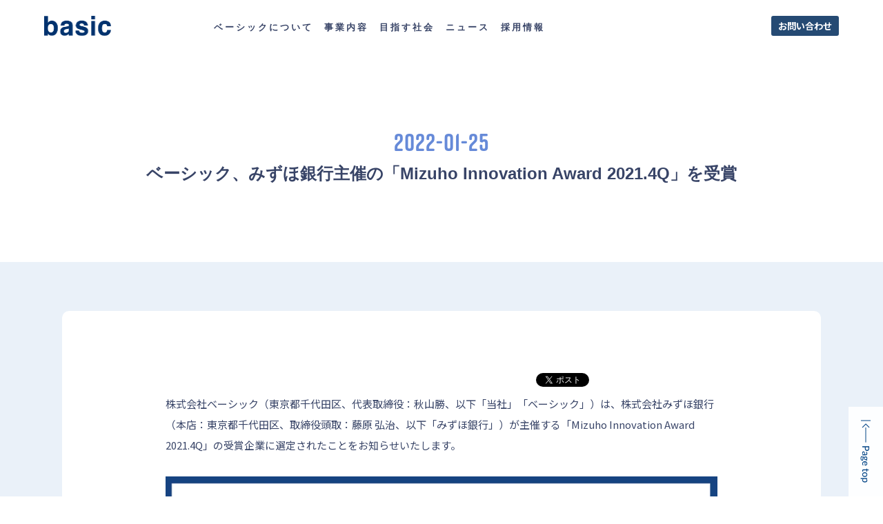

--- FILE ---
content_type: text/html; charset=utf-8
request_url: https://basicinc.jp/pr/20220125
body_size: 32498
content:
<!DOCTYPE html><html lang="ja"><head><meta charSet="utf-8"/><meta name="viewport" content="width=device-width"/><meta property="og:locale" content="ja_JP"/><meta property="og:type" content="article"/><meta property="og:title" content="ベーシック、みずほ銀行主催の「Mizuho Innovation Award 2021.4Q」を受賞"/><meta property="og:description" content="株式会社ベーシック（東京都千代田区、代表取締役：秋山勝、以下「当社」「ベーシック」）は、株式会社みずほ銀行（本店：東京都千代田区、取締役頭取：藤原 弘治、以下「みずほ銀行」）が「Mizuho Innovation Award 2021.4Q」の受賞企業に選定されたことをお知らせいたします。"/><meta property="og:site_name" content="株式会社ベーシック（basic）"/><meta property="twitter:card" content="summary_large_image"/><meta property="twitter:title" content="ベーシック、みずほ銀行主催の「Mizuho Innovation Award 2021.4Q」を受賞"/><meta property="twitter:description" content="株式会社ベーシック（東京都千代田区、代表取締役：秋山勝、以下「当社」「ベーシック」）は、株式会社みずほ銀行（本店：東京都千代田区、取締役頭取：藤原 弘治、以下「みずほ銀行」）が「Mizuho Innovation Award 2021.4Q」の受賞企業に選定されたことをお知らせいたします。"/><meta property="og:image" content="https://ferret-one.akamaized.net/images/61ef639d62e00d32f6f5dde0/large.png?utime=1643078557"/><meta property="twitter:image" content="https://ferret-one.akamaized.net/images/61ef639d62e00d32f6f5dde0/large.png?utime=1643078557"/><title>ベーシック、みずほ銀行主催の「Mizuho Innovation Award 2021.4Q」を受賞</title><meta name="description" content="株式会社ベーシック（東京都千代田区、代表取締役：秋山勝、以下「当社」「ベーシック」）は、株式会社みずほ銀行（本店：東京都千代田区、取締役頭取：藤原 弘治、以下「みずほ銀行」）が「Mizuho Innovation Award 2021.4Q」の受賞企業に選定されたことをお知らせいたします。"/><link rel="canonical" href="https://basicinc.jp/pr/20220125"/><meta property="og:url" content="https://basicinc.jp/pr/20220125"/><link rel="shortcut icon" type="image/x-icon" href="https://ferret-one.akamaized.net/images/59312359256aa601dd000c42/original.png?utime=1496392537"/><link rel="apple-touch-icon" href="https://ferret-one.akamaized.net/images/59312359256aa601dd000c42/original.png?utime=1496392537"/><link href="https://ferret-one.akamaized.net/cms/website/build_20251223154906/css/theme/cms/navi/designA.css" rel="stylesheet"/><link href="https://ferret-one.akamaized.net/cms/website/build_20251223154906/css/theme/cms/navi/style.css" rel="stylesheet"/><link href="https://ferret-one.akamaized.net/cms/website/build_20251223154906/css/theme/cms/fo-base.css" rel="stylesheet"/><link href="https://ferret-one.akamaized.net/cms/website/build_20251223154906/css/font-awesome.min.css" rel="stylesheet"/><style class="colors-class-list"></style><link rel="preconnect" href="https://fonts.googleapis.com"/><link rel="preconnect" href="https://fonts.gstatic.com" crossorigin=""/><link rel="stylesheet" data-href="https://fonts.googleapis.com/css2?family=Noto+Sans+JP:wght@400;700&amp;display=swap" data-optimized-fonts="true"/><link href="/__/api/website/sites/c17052201476/base_designs/63f3150ebc78e60032f18aa4/style" rel="stylesheet"/><link href="https://ferret-one.akamaized.net/cms/website/build_20251223154906/css/global.css" rel="stylesheet"/><link href="/__/custom_css/sites/c17052201476?utime=1768988330417" rel="stylesheet"/><link href="/__/custom_css/pages/61ef618700df7c3ec1005de8?utime=1768988330417" rel="stylesheet"/><link href="https://ferret-one.akamaized.net/cms/website/build_20251223154906/css/designparts/website/button-navi-contact.css" rel="stylesheet"/><meta name="next-head-count" content="31"/><script data-nscript="beforeInteractive">(function(w,d,s,l,i){w[l]=w[l]||[];w[l].push({'gtm.start':
    new Date().getTime(),event:'gtm.js'});var f=d.getElementsByTagName(s)[0],
    j=d.createElement(s),dl=l!='dataLayer'?'&l='+l:'';j.async=true;j.src=
    '//www.googletagmanager.com/gtm.js?id='+i+dl;f.parentNode.insertBefore(j,f);
    })(window,document,'script','dataLayer','GTM-M4VFND');</script><link rel="preload" href="https://ferret-one.akamaized.net/cms/website/build_20251223154906/_next/static/css/3a2542541ae0a365.css" as="style"/><link rel="stylesheet" href="https://ferret-one.akamaized.net/cms/website/build_20251223154906/_next/static/css/3a2542541ae0a365.css" data-n-p=""/><link rel="preload" href="https://ferret-one.akamaized.net/cms/website/build_20251223154906/_next/static/css/86b167a98608df1a.css" as="style"/><link rel="stylesheet" href="https://ferret-one.akamaized.net/cms/website/build_20251223154906/_next/static/css/86b167a98608df1a.css" data-n-p=""/><noscript data-n-css=""></noscript><script defer="" nomodule="" src="https://ferret-one.akamaized.net/cms/website/build_20251223154906/_next/static/chunks/polyfills-c67a75d1b6f99dc8.js"></script><script src="https://ferret-one.akamaized.net/cms/website/build_20251223154906/javascripts/jquery-1.12.4.js" defer="" data-nscript="beforeInteractive"></script><script src="https://ferret-one.akamaized.net/cms/website/build_20251223154906/_next/static/chunks/webpack-a738e8c1c930f04e.js" defer=""></script><script src="https://ferret-one.akamaized.net/cms/website/build_20251223154906/_next/static/chunks/framework-79bce4a3a540b080.js" defer=""></script><script src="https://ferret-one.akamaized.net/cms/website/build_20251223154906/_next/static/chunks/main-f7336f9dc76502ff.js" defer=""></script><script src="https://ferret-one.akamaized.net/cms/website/build_20251223154906/_next/static/chunks/pages/_app-1c1efe28789e670d.js" defer=""></script><script src="https://ferret-one.akamaized.net/cms/website/build_20251223154906/_next/static/chunks/fec483df-e0f7afedb46a82ad.js" defer=""></script><script src="https://ferret-one.akamaized.net/cms/website/build_20251223154906/_next/static/chunks/1064-924f96e470c13a47.js" defer=""></script><script src="https://ferret-one.akamaized.net/cms/website/build_20251223154906/_next/static/chunks/1601-384935cec67d4297.js" defer=""></script><script src="https://ferret-one.akamaized.net/cms/website/build_20251223154906/_next/static/chunks/9257-a8076b1d1a5615f0.js" defer=""></script><script src="https://ferret-one.akamaized.net/cms/website/build_20251223154906/_next/static/chunks/131-01563986ccbef7bf.js" defer=""></script><script src="https://ferret-one.akamaized.net/cms/website/build_20251223154906/_next/static/chunks/6851-c311f6e494cfc678.js" defer=""></script><script src="https://ferret-one.akamaized.net/cms/website/build_20251223154906/_next/static/chunks/6915-fdceaa29a1ffee57.js" defer=""></script><script src="https://ferret-one.akamaized.net/cms/website/build_20251223154906/_next/static/chunks/7224-5cc81e69d876ceba.js" defer=""></script><script src="https://ferret-one.akamaized.net/cms/website/build_20251223154906/_next/static/chunks/7938-9b2941f070878cc5.js" defer=""></script><script src="https://ferret-one.akamaized.net/cms/website/build_20251223154906/_next/static/chunks/pages/website/%5BsiteName%5D/pages/%5BpageId%5D-03a6478296874f3a.js" defer=""></script><script src="https://ferret-one.akamaized.net/cms/website/build_20251223154906/_next/static/kz13Hgu_ifot1hNRU-nbp/_buildManifest.js" defer=""></script><script src="https://ferret-one.akamaized.net/cms/website/build_20251223154906/_next/static/kz13Hgu_ifot1hNRU-nbp/_ssgManifest.js" defer=""></script><link rel="stylesheet" href="https://fonts.googleapis.com/css2?family=Noto+Sans+JP:wght@400;700&display=swap"/></head><body id="page-custom-css-id"><div id="__next" data-reactroot=""><noscript><iframe title="gtm" src="https://www.googletagmanager.com/ns.html?id=GTM-M4VFND" height="0" width="0" style="display:none;visibility:hidden"></iframe></noscript><div id="page-show" page_title="ベーシック、みずほ銀行主催の「Mizuho Innovation Award 2021.4Q」を受賞" form_page="false"></div><div id="page-analyse" data-id="61ef618700df7c3ec1005de8" style="display:none"></div><div class="navi-001-01 navi_single_designA nw-navi_single_custom one_row_sticky-navi__GU_fr"><header role="banner" id="navigations" style="width:100%;box-sizing:border-box"><div class="inner clearfix"><div class="logo"><div><a href="/"><img src="https://ferret-one.akamaized.net/images/691133904213576424aaffac/original.png?utime=1762734992" alt="株式会社ベーシック（basic）" width="195" height="57"/></a></div></div><nav class="main-menu navigation-hide-border navigation-font-family pc" style="font-family:;height:;min-height:;padding:;margin:;border:;overflow:;justify-content:right"><ul class="clearfix"><li class="level-01-trigger"><a href="/company">ベーシックについて</a><ul class="level-01-cont"><li class="level-02"><a href="/company/leaders">役員紹介</a></li></ul></li><li class="level-01"><a href="/service">事業内容</a></li><li class="level-01"><a href="/vision">目指す社会</a></li><li class="level-01-trigger"><a href="/news_and_infomation">ニュース</a><ul class="level-01-cont"><li class="level-02"><a href="/news/press-release">プレスリリース一覧</a></li><li class="level-02"><a href="/news/event">セミナー・登壇情報一覧</a></li><li class="level-02"><a href="/news/information">お知らせ</a></li></ul></li><li class="level-01"><a href="/recruit">採用情報</a></li></ul></nav><div class="row row-1 nav_cta_area"><div class="col col-1" style="width:100%"><div class="component component-1 button" data-designpart="button-navi-contact" data-designpart-id="6678d3f7c8df051385581764"><div class="button-cont left"><a href="https://form.run/@basic-contact" rel="noopener" target="_blank" class="left size-s blue" style="font-weight:bold">お問い合わせ</a></div></div></div></div></div></header></div><div class="clearfix theme-fo-base v2-0 no-breadcrumbs" id="fo-base"><div class="main-visual subpage_ttl" style="min-height:0px"><div class="overlay"></div><div class="clearfix main-visual-content"><div class="row row-1"><div class="col col-1"><div class="component component-1 text text-align-center" style="overflow-wrap:break-word">2022-01-25</div><div id="61ef618700df7c3ec1005de8-8c005a8b24a98430877ce1d2" class="component component-2 rich-heading heading rich-heading-align-center"><h1>ベーシック、みずほ銀行主催の「Mizuho Innovation Award 2021.4Q」を受賞<br /><div class=""></div></h1></div></div></div></div></div><div class="wrapper clearfix none page-61ef618700df7c3ec1005de8"><div class="contents"><section class="content-element content-1 bs_box subpage_detail" style="background-color:#EAF1F9"><div class="inner"><div class="row row-1"><div class="col col-1"><div class="component component-1 social-button"><ul style="text-align:right"><li style="display:inline-block;vertical-align:top;line-height:0;padding:10px 20px"><div class="fb-share-button" data-href="" data-layout="button"></div></li><li style="display:inline-block;vertical-align:top;line-height:0;padding:10px 20px" class="styles_twitter-button__9jALA"><a class="twitter-share-button" href="https://twitter.com/share" data-lang="ja" data-count="horizontal" data-url="">ツイート</a></li><li style="display:inline-block;vertical-align:top;line-height:0;padding:10px 20px"><a href="//b.hatena.ne.jp/entry/" class="hatena-bookmark-button" data-hatena-bookmark-lang="ja" data-hatena-bookmark-layout="standard-balloon" title="このエントリーをはてなブックマークに追加"><img src="//b.st-hatena.com/images/entry-button/button-only@2x.png" alt="このエントリーをはてなブックマークに追加" width="20" height="20" style="border:none"/></a></li></ul></div><div class="component component-2 richtext"><p>株式会社ベーシック（東京都千代田区、代表取締役：秋山勝、以下「当社」「ベーシック」）は、株式会社みずほ銀行（本店：東京都千代田区、取締役頭取：藤原 弘治、以下「みずほ銀行」）が主催する「Mizuho Innovation Award 2021.4Q」の受賞企業に選定されたことをお知らせいたします。</p>

<p>&nbsp;</p>
</div></div></div><div class="row row-2"><div class="col col-1"><div class="component component-1 image"><img loading="lazy" id="" src="https://ferret-one.akamaized.net/images/61ef639d62e00d32f6f5dde0/large.png?utime=1643078557" alt="" class="" style="width:100%;border-radius:0;max-width:100%" height="1007" width="1918" role="presentation"/></div></div></div><div class="row row-3"><div class="col col-1"><div id="61ef618700df7c3ec1005de8-8a0e956ea2441d2dbda31a9e" class="component component-1 rich-heading heading"><h3><br />■Mizuho Innovation Awardについて<br /></h3></div><div class="component component-2 richtext"><p>「Mizuho Innovation Award」は、みずほ銀行が有望なスタートアップ企業を表彰するために2017年に創設した賞です。イノベーティブな事業に挑戦するスタートアップ企業の成長をサポートしていく観点から、四半期ごとに、ビジネスモデルの優位性、チーム力、成長可能性などを評価の軸として対象企業を選定し、受賞企業には大企業とのビジネスマッチングなど各種サポートが実施されます。</p>

<p>&nbsp;</p>
</div></div></div><div class="row row-4"><div class="col col-1"><div id="61ef618700df7c3ec1005de8-71ad918e22a4cd0387c427fb" class="component component-1 rich-heading heading"><h3>■ベーシックの受賞・評価ポイント</h3></div><div class="component component-2 richtext"><p>「ノーコード/ローコードでのWeb制作・運用から顧客育成・獲得までを実現するプロダクト（CS含む）を立ち上げ、効果的なB2Bマーケティングを実施できる企業の裾野を広げることに寄与されている点を評価しております。」（コメント抜粋）</p>
</div><div id="61ef618700df7c3ec1005de8-3c5d3923c7a6c089bc2de87f" class="component component-3 rich-heading heading"><h3><br />■「ferret One」について</h3></div><div class="component component-4 richtext"><p>ferret Oneは、BtoB企業がWeb経由で見込み顧客を継続的に獲得するための仕組み作りを行う、オールインワン型BtoBマーケティングツールです。</p>
&nbsp;

<p>BtoBにおけるマーケティング施策は多岐に渡る分、使用するツールも複数にまたがり、その環境は煩雑になりがちです。ferret Oneは、ノーコードで誰でも簡単にWebページの作成や更新ができるCMS機能に加え、見込み顧客獲得に必要なコンテンツマーケティング、メールマーケティング、セミナー、ホワイトペーパーなど複数の施策を実行するための機能を、オールインワンで提供します。ベーシックがこれまで蓄積したBtoBマーケティングのノウハウを元に、戦略設計を含めて伴走しながらサポートを行うため、そもそも何から手をつけたらよいのか分からないという課題も解決できます。</p>

<p>&nbsp;</p>

<p>サービス開始以来、累計で1,000社を超えるお客様にご導入いただいており、テクニカルサポートのサービス満足度は100％を継続（※）するなど、多くのBtoB企業のマーケティング活動の支援に貢献しています。</p>

<p>※ 当社カスタマーサクセス部門での顧客アンケートにて2021年4月〜7月の4か月連続達成</p>

<p>&nbsp;</p>

<p><a href="https://ferret-one.com/" rel="noopener" target="_blank">https://ferret-one.com/</a></p>
&nbsp;</div><div class="component component-5 image"><img loading="lazy" id="" src="https://ferret-one.akamaized.net/images/60ecfb21c59e372f665544df/large.png?utime=1626143521" alt="" class="" style="width:100%;border-radius:0;max-width:100%" height="526" width="1283" role="presentation"/></div><div class="component component-6 richtext"><p>&nbsp;</p>

<p>ベーシックはオールインワン型BtoBマーケティングツール「ferret One」を通じて、旧来のアナログ営業に頼ってきたBtoB企業がWebマーケティングへ移行する際に直面する「知識」「環境」「人」の不足という課題を解決し、Webマーケティングの大衆化をこれからも目指してまいります。</p>
</div><div class="component component-7 richtext"><p>&nbsp;</p>

<p><span style="font-size:20px;"><strong>■株式会社ベーシックについて</strong></span></p>

<p>「問題解決の集団として、情熱を妨げる世の中のあらゆる問題解決をやり抜き、多種多様な企業が強みに集中できる世界を創造する」をミッションに掲げ事業を展開するテクノロジーカンパニー。企業がWebマーケティングを推進する上で直面する”知識・環境・人”不足の問題を解決するため、オールインワン型BtoBマーケティングツール「ferret One」、フォーム作成管理ツール「formrun」、Webマーケティングメディア「ferret」の3つの事業を展開。</p>

<p>&nbsp;</p>
</div><div class="component component-8 image resizeable-comp align-center" style="text-align:center"><img loading="lazy" id="" src="https://ferret-one.akamaized.net/images/599aa7a29229386747006e61/original.png?utime=1503307682" alt="" class="" style="width:350px;border-radius:0;max-width:100%" height="155" width="440" role="presentation"/></div></div></div></div></section><section class="content-element content-2 bs_box foot_info"><div class="inner"><div class="row row-1"><div class="col col-1" style="width:100%"><div id="61ef618700df7c3ec1005de8-2bcab54212bcc5b6a1804da5" class="component component-1 rich-heading heading"><h2>INFORMATION</h2></div></div></div><div class="row row-2"><div class="col col-1" style="width:60.75471698113207%"><div id="61ef618700df7c3ec1005de8-72e65fad97544fdbce197a0d" class="component component-1 rich-heading heading"><h3>会社概要</h3></div><div class="component component-2 richtext"><p><strong>社名</strong>株式会社ベーシック</p>

<p><strong>代表取締役</strong>秋山勝</p>

<p><strong>住所</strong>〒102-0082 東京都千代田区一番町17-6 一番町MSビル2F</p>

<p><strong>設立</strong>2004年3月</p>

<p><strong>事業</strong>SaaS事業・メディア事業</p>
</div></div><div class="col col-2" style="width:39.24528301886793%"><div id="61ef618700df7c3ec1005de8-d6df484b81f1d553f9616575" class="component component-1 rich-heading heading"><h3>お問い合わせ</h3></div><div class="component component-2 richtext"><p>株式会社ベーシック</p>

<p><font color="#426793"><b>広報担当　</b></font><span style="color:null;">長田華凜</span></p>

<p><font color="#426793"><b>Email</b></font>　pr@basicinc.jp</p>
</div></div></div></div></section><section class="content-element content-3 bt_line"><div class="inner"><div class="row row-1"><div class="col col-1" style="width:50%"><div class="component component-1 bt_top richtext"><p><a data-hu-actiontype="" data-hu-event="" data-hu-label="" href="//basicinc.jp/1352901" target="_self">HOME</a></p>
</div></div><div class="col col-2" style="width:50%"><div class="component component-1 bt_list richtext"><p><a data-hu-actiontype="" data-hu-event="" data-hu-label="" href="//basicinc.jp/news" rel="" target="_self">PRESSRELEASE TOP</a></p>
</div></div></div></div></section></div></div><div class="foot ft_custom01" style="background-color:#00326E"><div class="foot-cont"><div class="row row-1 js_script_row"><div class="col col-1" style="width:100%"><div class="component component-1 script"><div style="text-align:left"><script   src="https://code.jquery.com/jquery-3.6.0.min.js"   integrity="sha256-/xUj+3OJU5yExlq6GSYGSHk7tPXikynS7ogEvDej/m4="   crossorigin="anonymous" ></script> <script>   'use strict';   /*--- jQueryコンフリクト回避 v1.0.0---*/   jQuery.noConflict();    /*--- この下にJavaScriptを記述していく---*/ </script></div></div><div class="component component-2 script"><div style="text-align:left"><script>   /* ---------------------------    ふわっとフェード v1.0.0   --------------------------- */   /* function()で囲むと「loadメソッド」によるsafariの読み込みバグが発生するため、モジュール化なし（他のJSパーツと併用する場合は変数・関数がかぶらないように注意） */   /*---------------------------------     変数定義 【変更可能】 START   ---------------------------------*/   const offset_bottom = 100; /* 画面下からどの位置でフェードインさせるか(px) */   const spMoveFlag = false; /* SP時にフェードインする場合は「 true 」、しない場合は「 false 」 */   /*------------- デフォルトフェードイン -------------*/   const fade_time = 800; /* フェードの時間(ms) */   /*------------- 下から上にフェードイン -------------*/   const fade_up_move = 100; /* どのぐらい要素を動かすか(px) */   const fade_up_time = 800; /* フェードの時間(ms) */   /*------------- 上から下にフェードイン -------------*/   const fade_down_move = 100; /* どのぐらい要素を動かすか(px) */   const fade_down_time = 800; /* フェードの時間(ms) */   /*------------- 左からフェードイン -------------*/   const fade_left_move = 100; /* どのぐらい要素を動かすか(px) */   const fade_left_time = 800; /* フェードの時間(ms) */   /*------------- 右からフェードイン -------------*/   const fade_right_move = 100; /* どのぐらい要素を動かすか(px) */   const fade_right_time = 800; /* フェードの時間(ms) */   /*---------------------------------     変数定義 【変更可能】 END   ---------------------------------*/    /*--- PC or SP　判定 ---*/   function windowPCorSP() {     if (window.matchMedia('(min-width: 770px)').matches) {       /* 画面幅が770px以上のときの処理(PC) */       return 'pc';     } else {       /* 画面幅が769px以下のときの処理(SP) */       return 'sp';     }   }    /*------------- デフォルトフェードイン フェード前のcssを定義 -------------*/   function fadeSetUp() {     jQuery('.fade').css({       opacity: 0,       transition: `${fade_time}ms`,     });   };    function fade(scroll_top, scroll_bottom, fade_position) {     jQuery('.fade').each(function () {       const this_position = jQuery(this).offset().top;       if (fade_position > this_position) {         jQuery(this).css({           opacity: 1,           transform: 'none',         });       }     });   }    /*------------- 下から上にフェードイン フェード前のcssを定義 -------------*/   function fadeUpSetUp() {     jQuery('.fade-up').css({       opacity: 0,       transform: `translateY(${fade_up_move}px)`,       transition: `${fade_up_time}ms`,     });   };    function fadeUp(scroll_top, scroll_bottom, fade_position) {     jQuery('.fade-up').each(function () {       const this_position = jQuery(this).offset().top;       if (fade_position > this_position) {         jQuery(this).css({           opacity: 1,           transform: 'translateY(0)',         });       }     });   }    /*------------- 上から下にフェードイン フェード前のcssを定義 -------------*/   function fadeDownSetUp() {     jQuery('.fade-down').css({       opacity: 0,       transform: `translateY(${-fade_down_move}px)`,       transition: `${fade_down_time}ms`,     });   };    function fadeDown(scroll_top, scroll_bottom, fade_position) {     jQuery('.fade-down').each(function () {       const this_position = jQuery(this).offset().top;       if (fade_position > this_position) {         jQuery(this).css({           opacity: 1,           transform: 'translateY(0)',         });       }     });   }    /*------------- 左からフェードイン フェード前のcssを定義 -------------*/   function fadeLeftSetUp() {     jQuery('.fade-left').css({       opacity: 0,       transform: `translateX(${-fade_left_move}px)`,       transition: `${fade_left_time}ms`,     });   }    function fadeLeft(scroll_top, scroll_bottom, fade_position) {     jQuery('.fade-left').each(function () {       const this_position = jQuery(this).offset().top;       if (fade_position > this_position) {         jQuery(this).css({           opacity: 1,           transform: 'translateX(0)',         });       }     });   }    /*------------- 右からフェードイン フェード前のcssを定義 -------------*/   function fadeRightSetUp() {     jQuery('.fade-right').css({       opacity: 0,       transform: `translateX(${fade_right_move}px)`,       transition: `${fade_right_time}ms`,     });   }    function fadeRight(scroll_top, scroll_bottom, fade_position) {     jQuery('.fade-right').each(function () {       const this_position = jQuery(this).offset().top;       if (fade_position > this_position) {         jQuery(this).css({           opacity: 1,           transform: 'translateX(0)',         });       }     });   }    /* スクロールまたはロードするたびに実行 */   function windowScrollFadeIn() {     jQuery(window).on('scroll load', function () {       const scroll_top = jQuery(this).scrollTop();       const scroll_bottom = scroll_top + jQuery(this).height();       const fade_position = scroll_bottom - offset_bottom;        fade(scroll_top, scroll_bottom, fade_position);       fadeUp(scroll_top, scroll_bottom, fade_position);       fadeDown(scroll_top, scroll_bottom, fade_position);       fadeLeft(scroll_top, scroll_bottom, fade_position);       fadeRight(scroll_top, scroll_bottom, fade_position);     });   }    /*--- ウィンドウのリサイズ完了後の処理 ---*/   const windowResize = () => {     let timer = 0;     let delay = 200;     window.addEventListener(       'resize',       () => {         clearTimeout(timer);         timer = setTimeout(() => {           if ( windowPCorSP() === 'pc' ) {             windowScrollFadeIn();           } else if ( windowPCorSP() === 'sp' && spMoveFlag ) {             windowScrollFadeIn();           }         }, delay);       },       false     );   };    if ( windowPCorSP() === 'pc') {     fadeSetUp();     fadeUpSetUp();     fadeDownSetUp();     fadeLeftSetUp();     fadeRightSetUp();     windowScrollFadeIn();   } else if ( windowPCorSP() === 'sp' && spMoveFlag ) {     fadeSetUp();     fadeUpSetUp();     fadeDownSetUp();     fadeLeftSetUp();     fadeRightSetUp();     windowScrollFadeIn();   }   /* ---------------------------     ふわっとフェード END   --------------------------- */ </script></div></div></div></div><div class="row row-2 nw-ftLink_row"><div class="col col-1 info_col" style="width:35%"><div class="component component-1 foot_logo image resizeable-comp align-left" style="text-align:left"><img loading="lazy" id="" src="https://ferret-one.akamaized.net/images/5dfc3cd804424004d1f2c521/original.png?utime=1576811736" alt="basic logo" class="" style="width:260px;border-radius:0;max-width:100%" height="232" width="798" role="presentation"/></div><div class="component component-2 sns_img image resizeable-comp align-left" style="text-align:left"><a href="https://www.facebook.com/basicinc" rel="noopener" target="_blank"><img loading="lazy" id="" src="https://ferret-one.akamaized.net/images/62fd9e4be5a0ae3b2d0b0733/original.png?utime=1765951008" alt="facebook icon" class="" style="width:auto;border-radius:0;max-width:100%" height="48" width="48" role="presentation"/></a></div><div class="component component-3 sns_img image resizeable-comp align-left" style="text-align:left"><a href="https://twitter.com/basicinc_pr" rel="noopener" target="_blank"><img loading="lazy" id="" src="https://ferret-one.akamaized.net/images/66fbbfa89715ac0136cafa60/original.png?utime=1727774632" alt="" class="" style="width:42px;border-radius:0;max-width:100%" height="2453" width="2400" role="presentation"/></a></div><div class="component component-4 sns_img image resizeable-comp align-left" style="text-align:left"><a href="https://note.basicinc.jp/" rel="noopener" target="_blank"><img loading="lazy" id="" src="https://ferret-one.akamaized.net/images/69424e7dc6a5842302d78025/original.png?utime=1765953149" alt="" class="" style="width:95px;border-radius:0;max-width:100%" height="48" width="209" role="presentation"/></a></div></div><div class="col col-2 sitemap1_col" style="width:15%"><div class="component component-1 sitemap_list list vertical none"><ul style="overflow-wrap:break-word;color:#ffffff"><li><a href="/company" target="_self" style="color:#ffffff">会社情報</a></li></ul></div><div class="component component-2 sitemap_list font10 list vertical none" style="padding:10px 0px 0px 0px"><ul style="overflow-wrap:break-word;color:#ffffff"><li><a href="/company" target="_self" style="color:#ffffff">ベーシックについて</a></li><li><a href="/company/leaders" target="_self" style="color:#ffffff">役員紹介</a></li></ul></div><div class="component component-3 sitemap_list list vertical none" style="padding:20px 0px 0px 0px;margin-top:0px"><ul style="overflow-wrap:break-word;color:#ffffff"><li><a href="/news_and_infomation" target="_self" style="color:#ffffff">ニュース</a></li></ul></div><div class="component component-4 sitemap_list font10 list vertical none" style="padding:10px 0px 0px 0px"><ul style="overflow-wrap:break-word;color:#ffffff"><li><a href="/news/press-release" target="_self" style="color:#ffffff">プレスリリース</a></li><li><a href="/news/information" target="_self" style="color:#ffffff">お知らせ</a></li><li><a href="/news/event" target="_self" style="color:#ffffff">セミナー・登壇情報</a></li></ul></div></div><div class="col col-3 sitemap1_col" style="width:15%"><div class="component component-1 sitemap_list list vertical none" style="border:3px"><ul style="overflow-wrap:break-word;color:#ffffff"><li><a href="/service" target="_self" style="color:#ffffff">事業内容</a></li><li><a href="https://recruit.basicinc.jp/" rel="noopener" target="_blank" style="color:#ffffff">採用情報</a></li><li><a href="https://form.run/@basic-contact" rel="noopener" target="_blank" style="color:#ffffff">お問い合わせ</a></li></ul></div></div><div class="col col-4 sitemap_col" style="width:35%"><div class="component component-1 sitemap_list font10 list vertical none"><ul style="overflow-wrap:break-word;color:#ffffff"><li><a href="/privacy" target="_self" style="color:#ffffff">プライバシーポリシー</a></li><li><a href="/ai-policy" target="_self" style="color:#ffffff">AIポリシー</a></li><li><a href="/security" target="_self" style="color:#ffffff">情報セキュリティに関する方針</a></li><li><a href="/anti-social_forces_exclusion_policy" target="_self" style="color:#ffffff">暴力団等反社会的勢力排除宣言</a></li><li><a href="/socialmedia_guideline" target="_self" style="color:#ffffff">ソーシャルメディアガイドライン</a></li><li><a href="/working_invironment" target="_self" style="color:#ffffff">働きやすい環境の整備</a></li></ul></div><div class="component component-2 image resizeable-comp align-left" style="margin-top:30px;text-align:left"><img loading="lazy" id="" src="https://ferret-one.akamaized.net/images/67c80b7d29418cdb65c963de/original.png?utime=1741163389" alt="" class="" style="width:185px;border-radius:0;max-width:100%" height="189" width="628" role="presentation"/></div></div></div><div class="row row-3 page_top_row"><div class="col col-1" style="width:100%"><div class="component component-1 image resizeable-comp align-left" style="text-align:left"><a href="#" target="_self"><img loading="lazy" id="" src="https://ferret-one.akamaized.net/images/62fda3a252aadb35e40fb34f/original.png?utime=1660789667" alt="page top" class="" style="width:auto;border-radius:0;max-width:100%" height="260" width="100" role="presentation"/></a></div></div></div></div><div class="foot-copyright"><p>© Basic Inc. All Rights Reserved.</p></div></div></div></div><script id="__NEXT_DATA__" type="application/json">{"props":{"pageProps":{"page":{"_id":"61ef618700df7c3ec1005de8","name":"ベーシック、みずほ銀行主催の「Mizuho Innovation Award 2021.4Q」を受賞","base_design_id":"63f3150ebc78e60032f18aa4","sidebar_position":"none","path":"/pr/20220125","meta":{"_id":"61ef618700df7c3ec1005e7a","title":"ベーシック、みずほ銀行主催の「Mizuho Innovation Award 2021.4Q」を受賞","description":"株式会社ベーシック（東京都千代田区、代表取締役：秋山勝、以下「当社」「ベーシック」）は、株式会社みずほ銀行（本店：東京都千代田区、取締役頭取：藤原 弘治、以下「みずほ銀行」）が「Mizuho Innovation Award 2021.4Q」の受賞企業に選定されたことをお知らせいたします。"},"ogp":{"_id":"61ef618700df7c3ec1005e7b","title":"ベーシック、みずほ銀行主催の「Mizuho Innovation Award 2021.4Q」を受賞","description":"株式会社ベーシック（東京都千代田区、代表取締役：秋山勝、以下「当社」「ベーシック」）は、株式会社みずほ銀行（本店：東京都千代田区、取締役頭取：藤原 弘治、以下「みずほ銀行」）が「Mizuho Innovation Award 2021.4Q」の受賞企業に選定されたことをお知らせいたします。","image_id":"61ef639d62e00d32f6f5dde0"},"no_index":false},"layoutElements":{"navi":{"_id":"606fed1e3701c57b671dedcc","_type":"NaviElement","brand_title_font_weight_bold":true,"brand_title_color":"000000","use_brand_logo":true,"show_navi":true,"font_type":"","sass_str":".navi, .navi-001-01, .navi-002-01 {\n  /* sample */\n}\n","bg_color":null,"bg_image_id":null,"bg_position":null,"border_color":null,"border_width":null,"brand_title":null,"business_time":null,"created_at":"2016-06-03T07:47:26.379Z","fix_navi":true,"hide_border":false,"klass":"nw-navi_single_custom","logo_id":"691133904213576424aaffac","logo_link":"","margin_bottom":null,"margin_left":null,"margin_right":null,"margin_top":null,"no_bg_image":false,"old_style":false,"phone_number":null,"updated_at":"2025-11-10T00:39:31.798Z","brand_title_font_size":"medium","rows_count":"1","menu_items_count":"6","bg_repeat":null,"border_style":null,"rows":[{"_id":"5751360e69702d58e28d0b00","_type":"Row","sass_str":".row {\n  /* sample */\n}\n","background_src":null,"bg_color":null,"bg_image_id":null,"bg_position":null,"bg_repeat":null,"block_group":null,"border_color":null,"border_style":null,"border_width":null,"created_at":"2016-06-03T07:47:26.379Z","invisible":false,"klass":null,"margin_bottom":null,"margin_left":null,"margin_right":null,"margin_top":null,"mobile_reverse_order":false,"no_bg_image":false,"updated_at":"2024-10-01T09:19:25.595Z","isShadowed":false,"lp_cta":false,"columns":[{"_id":"5751360e69702d58e28e0b00","sass_str":".col {\n  /* sample */\n}\n","_type":"Column","background_src":null,"bg_color":null,"bg_image_id":null,"bg_position":null,"bg_repeat":null,"border_color":null,"border_style":null,"border_width":null,"created_at":"2016-06-03T07:47:26.378Z","klass":null,"margin_bottom":null,"margin_left":null,"margin_right":null,"margin_top":null,"no_bg_image":false,"updated_at":"2024-10-01T09:19:25.595Z","width_percent":null,"isShadowed":false,"lp_cta":false},{"_id":"5751360e69702d58e28f0b00","sass_str":".col {\n  /* sample */\n}\n","_type":"Column","background_src":null,"bg_color":null,"bg_image_id":null,"bg_position":null,"bg_repeat":null,"border_color":null,"border_style":null,"border_width":null,"created_at":"2016-06-03T07:47:26.379Z","klass":null,"margin_bottom":null,"margin_left":null,"margin_right":null,"margin_top":null,"no_bg_image":false,"updated_at":"2024-10-01T09:19:25.595Z","width_percent":null,"isShadowed":false,"lp_cta":false}]}],"design":"designA","hide_on_scroll_down":false,"position":"right","single_nav_rows":[{"_id":"fd821aa884e73dc31a8bcf35","_type":"Row","sass_str":".row {\n  /* sample */\n}\n","no_bg_image":false,"invisible":false,"mobile_reverse_order":false,"lp_cta":false,"isShadowed":false,"updated_at":"2025-11-10T00:39:31.798Z","created_at":"2025-11-10T00:39:31.798Z","columns":[{"_id":"2dfa1d5647a5c5326c4258dd","sass_str":".col {\n  /* sample */\n}\n","_type":"Column","width_percent":100,"no_bg_image":false,"lp_cta":false,"isShadowed":false,"components":[{"_id":"ea896d6e2d6a79b85a421076","sass_str":".component.button {\n  /* sample */\n}\n","_type":"ButtonComponent","button_text":"お問い合わせ","button_size":"small","button_color":"blue","button_position":"left","event":"","actiontype":"click","invisible":false,"label":"","no_bg_image":false,"lp_cta":false,"align":"left","klass":"","designpart_name":"button-navi-contact","font_weight":"bold","link":{"_id":"7a7d08c3264af9941f66eab1","open_target":"_blank","page_id":null,"heading_component_id":"","heading_element_id":"","download_link":"","article_id":null,"blog_id":null,"title":"","url":"https://form.run/@basic-contact","no_follow":false}}]}]}]},"header":{"_id":"61ef618700df7c3ec1005e76","_type":"HeaderElement","bg_media_type":"image","bg_video_url":"","is_bg_video_mute_sound":true,"bg_video_fit_location":50,"bg_sp_image_position":"","bg_overlay_image_pattern":"bg_overlay_pattern_none","title_font_weight_bold":true,"title_color":"000000","sub_title_color":"000000","sass_str":".header, .main-visual {\n  /* sample */\n}\n","attachment_id":null,"attachment_ids":[],"background_image_ids":[],"bg_color":"","bg_image_id":null,"bg_position":null,"bg_sp_image_id":null,"bg_texture_overlay_opacity":null,"border_color":null,"border_width":null,"created_at":"2018-10-09T06:49:01.155Z","is_bg_video_repeat":false,"klass":"subpage_ttl","margin_bottom":null,"margin_left":null,"margin_right":null,"margin_top":null,"min_height":"0px","mobile_min_height":null,"no_bg_image":false,"old_style":false,"overlay_color":null,"overlay_opacity":null,"show_header":null,"sub_title":null,"sub_title_font_weight_bold":false,"title":null,"updated_at":"2025-04-30T12:13:02.683Z","use_sp_image":false,"bg_video_fit":"iframe-wrapper","title_font_size":"medium","sub_title_font_size":"small","bg_repeat":null,"bg_sp_image_repeat":null,"border_style":null,"rows":[{"_id":"5bbc4f5d5b3a43516b00f537","_type":"Row","sass_str":".row {\n  /* sample */\n}\n","background_src":null,"bg_color":null,"bg_image_id":null,"bg_position":null,"bg_repeat":null,"block_group":null,"border_color":null,"border_style":null,"border_width":null,"created_at":"2022-01-25T02:33:43.723Z","invisible":false,"klass":null,"margin_bottom":null,"margin_left":null,"margin_right":null,"margin_top":null,"mobile_reverse_order":false,"no_bg_image":false,"updated_at":"2025-04-30T12:13:02.683Z","columns":[{"_id":"5bbc4f5d5b3a43516b00f539","sass_str":".col {\n  /* sample */\n}\n","_type":"Column","background_src":null,"bg_color":null,"bg_image_id":null,"bg_position":null,"bg_repeat":null,"border_color":null,"border_style":null,"border_width":null,"created_at":"2022-01-25T02:33:43.723Z","klass":null,"margin_bottom":null,"margin_left":null,"margin_right":null,"margin_top":null,"no_bg_image":false,"updated_at":"2025-04-30T12:13:02.682Z","width_percent":null,"components":[{"_id":"d5bf0a58286e39665f17ac44","_type":"TextComponent","color":"black","sass_str":".component.text {\n  /* sample */\n}\n","align":"left","background_src":null,"bg_color":"","bg_image_id":null,"bg_position":"","bg_repeat":null,"border_color":"","border_style":null,"border_width":null,"class_color":"","class_name":null,"component_control":null,"content":"2022-01-25","created_at":"2022-01-25T02:33:43.723Z","invisible":false,"klass":"","margin_bottom":null,"margin_left":null,"margin_right":null,"margin_top":null,"markdown_html":null,"mode":"rich_text","no_bg_image":false,"text_position":"center","updated_at":"2022-01-25T02:33:43.723Z"},{"_id":"8c005a8b24a98430877ce1d2","_type":"RichHeadingComponent","price_plan":"プラン","sass_str":".component.rich-heading {\n  /* sample */\n}\n","align":"left","background_src":null,"bg_color":"","bg_image_id":null,"bg_position":"","bg_repeat":null,"border_color":"","border_style":null,"border_width":null,"class_color":"","class_name":null,"component_control":null,"content":"ベーシック、みずほ銀行主催の「Mizuho Innovation Award 2021.4Q」を受賞\n\u003cdiv class=\"\"\u003e\u003c/div\u003e","created_at":"2022-01-25T02:33:43.723Z","element_id":null,"invisible":false,"klass":"","margin_bottom":null,"margin_left":null,"margin_right":null,"margin_top":null,"no_bg_image":false,"price_plan_color":null,"rich_heading_type":"h1","text_position":"center","updated_at":"2022-01-25T02:33:43.723Z"}],"isShadowed":false,"lp_cta":false}],"isShadowed":false,"lp_cta":false}]},"footer":{"_id":"606fed1e3701c57b671dedcb","_type":"FooterElement","template":"# %{{trademark}}\n","sass_str":".foot {\n  /* sample */\n}\n","bg_color":"00326E","bg_image_id":null,"bg_position":null,"border_color":null,"border_width":null,"copyright":"© Basic Inc. All Rights Reserved.","created_at":"2018-10-09T06:49:01.156Z","klass":"ft_custom01","margin_bottom":null,"margin_left":null,"margin_right":null,"margin_top":null,"no_bg_image":false,"trademark":null,"updated_at":"2025-12-17T05:55:55.980Z","bg_repeat":null,"border_style":null,"rows":[{"_id":"fdeb07718a61b0f3efe2e7ae","_type":"Row","sass_str":".row {\n  /* sample */\n}\n","klass":"js_script_row","no_bg_image":false,"invisible":false,"mobile_reverse_order":false,"lp_cta":false,"isShadowed":false,"updated_at":"2025-10-17T07:04:19.509Z","created_at":"2025-10-17T07:04:19.509Z","columns":[{"_id":"905f4aa19d77dca1210df71f","sass_str":".col {\n  /* sample */\n}\n","_type":"Column","width_percent":100,"no_bg_image":false,"lp_cta":false,"isShadowed":false,"components":[{"_id":"97bcdf59f101c1eebc83470a","sass_str":".component.script-comp {\n  /* sample */\n}\n","_type":"ScriptComponent","text_position":"left","embed_data":"\u003cscript   src=\"https://code.jquery.com/jquery-3.6.0.min.js\"   integrity=\"sha256-/xUj+3OJU5yExlq6GSYGSHk7tPXikynS7ogEvDej/m4=\"   crossorigin=\"anonymous\" \u003e\u003c/script\u003e \u003cscript\u003e   'use strict';   /*--- jQueryコンフリクト回避 v1.0.0---*/   jQuery.noConflict();    /*--- この下にJavaScriptを記述していく---*/ \u003c/script\u003e","no_bg_image":false,"align":"left"},{"_id":"f5b3c34f28437155cb4f62ab","sass_str":".component.script-comp {\n  /* sample */\n}\n","_type":"ScriptComponent","text_position":"left","embed_data":"\u003cscript\u003e   /* ---------------------------    ふわっとフェード v1.0.0   --------------------------- */   /* function()で囲むと「loadメソッド」によるsafariの読み込みバグが発生するため、モジュール化なし（他のJSパーツと併用する場合は変数・関数がかぶらないように注意） */   /*---------------------------------     変数定義 【変更可能】 START   ---------------------------------*/   const offset_bottom = 100; /* 画面下からどの位置でフェードインさせるか(px) */   const spMoveFlag = false; /* SP時にフェードインする場合は「 true 」、しない場合は「 false 」 */   /*------------- デフォルトフェードイン -------------*/   const fade_time = 800; /* フェードの時間(ms) */   /*------------- 下から上にフェードイン -------------*/   const fade_up_move = 100; /* どのぐらい要素を動かすか(px) */   const fade_up_time = 800; /* フェードの時間(ms) */   /*------------- 上から下にフェードイン -------------*/   const fade_down_move = 100; /* どのぐらい要素を動かすか(px) */   const fade_down_time = 800; /* フェードの時間(ms) */   /*------------- 左からフェードイン -------------*/   const fade_left_move = 100; /* どのぐらい要素を動かすか(px) */   const fade_left_time = 800; /* フェードの時間(ms) */   /*------------- 右からフェードイン -------------*/   const fade_right_move = 100; /* どのぐらい要素を動かすか(px) */   const fade_right_time = 800; /* フェードの時間(ms) */   /*---------------------------------     変数定義 【変更可能】 END   ---------------------------------*/    /*--- PC or SP　判定 ---*/   function windowPCorSP() {     if (window.matchMedia('(min-width: 770px)').matches) {       /* 画面幅が770px以上のときの処理(PC) */       return 'pc';     } else {       /* 画面幅が769px以下のときの処理(SP) */       return 'sp';     }   }    /*------------- デフォルトフェードイン フェード前のcssを定義 -------------*/   function fadeSetUp() {     jQuery('.fade').css({       opacity: 0,       transition: `${fade_time}ms`,     });   };    function fade(scroll_top, scroll_bottom, fade_position) {     jQuery('.fade').each(function () {       const this_position = jQuery(this).offset().top;       if (fade_position \u003e this_position) {         jQuery(this).css({           opacity: 1,           transform: 'none',         });       }     });   }    /*------------- 下から上にフェードイン フェード前のcssを定義 -------------*/   function fadeUpSetUp() {     jQuery('.fade-up').css({       opacity: 0,       transform: `translateY(${fade_up_move}px)`,       transition: `${fade_up_time}ms`,     });   };    function fadeUp(scroll_top, scroll_bottom, fade_position) {     jQuery('.fade-up').each(function () {       const this_position = jQuery(this).offset().top;       if (fade_position \u003e this_position) {         jQuery(this).css({           opacity: 1,           transform: 'translateY(0)',         });       }     });   }    /*------------- 上から下にフェードイン フェード前のcssを定義 -------------*/   function fadeDownSetUp() {     jQuery('.fade-down').css({       opacity: 0,       transform: `translateY(${-fade_down_move}px)`,       transition: `${fade_down_time}ms`,     });   };    function fadeDown(scroll_top, scroll_bottom, fade_position) {     jQuery('.fade-down').each(function () {       const this_position = jQuery(this).offset().top;       if (fade_position \u003e this_position) {         jQuery(this).css({           opacity: 1,           transform: 'translateY(0)',         });       }     });   }    /*------------- 左からフェードイン フェード前のcssを定義 -------------*/   function fadeLeftSetUp() {     jQuery('.fade-left').css({       opacity: 0,       transform: `translateX(${-fade_left_move}px)`,       transition: `${fade_left_time}ms`,     });   }    function fadeLeft(scroll_top, scroll_bottom, fade_position) {     jQuery('.fade-left').each(function () {       const this_position = jQuery(this).offset().top;       if (fade_position \u003e this_position) {         jQuery(this).css({           opacity: 1,           transform: 'translateX(0)',         });       }     });   }    /*------------- 右からフェードイン フェード前のcssを定義 -------------*/   function fadeRightSetUp() {     jQuery('.fade-right').css({       opacity: 0,       transform: `translateX(${fade_right_move}px)`,       transition: `${fade_right_time}ms`,     });   }    function fadeRight(scroll_top, scroll_bottom, fade_position) {     jQuery('.fade-right').each(function () {       const this_position = jQuery(this).offset().top;       if (fade_position \u003e this_position) {         jQuery(this).css({           opacity: 1,           transform: 'translateX(0)',         });       }     });   }    /* スクロールまたはロードするたびに実行 */   function windowScrollFadeIn() {     jQuery(window).on('scroll load', function () {       const scroll_top = jQuery(this).scrollTop();       const scroll_bottom = scroll_top + jQuery(this).height();       const fade_position = scroll_bottom - offset_bottom;        fade(scroll_top, scroll_bottom, fade_position);       fadeUp(scroll_top, scroll_bottom, fade_position);       fadeDown(scroll_top, scroll_bottom, fade_position);       fadeLeft(scroll_top, scroll_bottom, fade_position);       fadeRight(scroll_top, scroll_bottom, fade_position);     });   }    /*--- ウィンドウのリサイズ完了後の処理 ---*/   const windowResize = () =\u003e {     let timer = 0;     let delay = 200;     window.addEventListener(       'resize',       () =\u003e {         clearTimeout(timer);         timer = setTimeout(() =\u003e {           if ( windowPCorSP() === 'pc' ) {             windowScrollFadeIn();           } else if ( windowPCorSP() === 'sp' \u0026\u0026 spMoveFlag ) {             windowScrollFadeIn();           }         }, delay);       },       false     );   };    if ( windowPCorSP() === 'pc') {     fadeSetUp();     fadeUpSetUp();     fadeDownSetUp();     fadeLeftSetUp();     fadeRightSetUp();     windowScrollFadeIn();   } else if ( windowPCorSP() === 'sp' \u0026\u0026 spMoveFlag ) {     fadeSetUp();     fadeUpSetUp();     fadeDownSetUp();     fadeLeftSetUp();     fadeRightSetUp();     windowScrollFadeIn();   }   /* ---------------------------     ふわっとフェード END   --------------------------- */ \u003c/script\u003e","no_bg_image":false,"align":"left"}]}],"mobile_css":{"_id":"6266dfa418047b37d5672ab5","klass":"js_script_row"}},{"_id":"5e0a8ffbeba14855e18f64b8","_type":"Row","sass_str":".row {\n  /* sample */\n}\n","background_src":null,"bg_color":null,"bg_image_id":null,"bg_position":null,"bg_repeat":null,"block_group":null,"border_color":null,"border_style":null,"border_width":null,"created_at":"2018-10-09T06:49:01.156Z","invisible":false,"klass":"nw-ftLink_row","margin_bottom":null,"margin_left":null,"margin_right":null,"margin_top":null,"mobile_reverse_order":false,"no_bg_image":false,"updated_at":"2025-11-07T07:20:31.692Z","lp_cta":false,"isShadowed":false,"columns":[{"_id":"ec6cde67f3f9380e025acef5","sass_str":".col {\n  /* sample */\n}\n","_type":"Column","background_src":null,"bg_color":null,"bg_image_id":null,"bg_position":null,"bg_repeat":null,"border_color":null,"border_style":null,"border_width":null,"created_at":"2018-10-09T06:49:01.156Z","klass":"info_col","margin_bottom":null,"margin_left":null,"margin_right":null,"margin_top":null,"no_bg_image":false,"updated_at":"2020-01-22T16:45:32.868Z","width_percent":35,"lp_cta":false,"isShadowed":false,"components":[{"_id":"0189a65d76be3b3d28500643","fullsize":false,"sass_str":".component.image {\n  /* sample */\n}\n","_type":"ImageComponent","actiontype":"click","align":"left","alt":"basic logo","amana_attachment_id":null,"anchor_link":null,"attachment_id":"5dfc3cd804424004d1f2c521","background_src":null,"bg_attachment_id":null,"bg_color":"","bg_image_id":null,"bg_position":"","bg_repeat":null,"border_color":"","border_radius":"0","border_style":null,"border_width":null,"component_control":null,"content":null,"created_at":"2018-10-18T10:42:16.916Z","default_image":null,"event":"","height":"auto","image_type":"image/png","img_version":"original","invisible":false,"klass":"foot_logo","label":"","link_to_separate_window":false,"lp_cta":false,"margin_bottom":null,"margin_left":null,"margin_right":null,"margin_top":null,"no_bg_image":false,"pixta_attachment_id":null,"resized_image_content_type":null,"resized_image_file_name":null,"resized_image_file_size":null,"resized_image_fingerprint":null,"resized_image_id":"630ef85a7f54f10a6758b151","resized_image_updated_at":null,"updated_at":"2020-01-22T16:45:32.868Z","width":260,"link":{"_id":"630ef87b7f54f10a6758b2ab","open_target":"_self","article_id":null,"blog_id":null,"download_link":null,"heading_component_id":"","heading_element_id":null,"no_follow":false,"page_id":null,"title":"","url":""}},{"_id":"e7e6a0375b803476302cfacf","fullsize":false,"sass_str":".component.image {\n  /* sample */\n}\n","_type":"ImageComponent","actiontype":"click","align":"left","alt":"facebook icon","amana_attachment_id":null,"anchor_link":null,"attachment_id":"62fd9e4be5a0ae3b2d0b0733","background_src":null,"bg_attachment_id":null,"bg_color":null,"bg_image_id":null,"bg_position":null,"border_color":null,"border_radius":"0","border_width":null,"component_control":null,"content":null,"created_at":"2025-10-20T00:54:25.455Z","default_image":null,"event":"","height":"auto","image_type":"image/png","img_version":"large","invisible":false,"klass":"sns_img","label":"","link_to_separate_window":false,"lp_cta":false,"margin_bottom":null,"margin_left":null,"margin_right":null,"margin_top":null,"no_bg_image":false,"pixta_attachment_id":null,"resized_image_content_type":null,"resized_image_file_name":null,"resized_image_file_size":null,"resized_image_fingerprint":null,"resized_image_id":"630ef85a7f54f10a6758b152","resized_image_updated_at":null,"updated_at":"2025-10-20T00:54:25.455Z","width":"auto","link":{"_id":"630ef87b7f54f10a6758b2ac","open_target":"_blank","article_id":null,"blog_id":null,"download_link":"","heading_component_id":"","heading_element_id":"","no_follow":false,"page_id":null,"title":"","url":"https://www.facebook.com/basicinc"}},{"_id":"d2ce9236e4444f63b992deaf","fullsize":false,"sass_str":".component.image {\n  /* sample */\n}\n","_type":"ImageComponent","actiontype":"click","align":"left","alt":"","amana_attachment_id":null,"anchor_link":null,"attachment_id":"66fbbfa89715ac0136cafa60","background_src":null,"bg_attachment_id":null,"bg_color":null,"bg_image_id":null,"bg_position":null,"border_color":null,"border_radius":"0","border_width":null,"component_control":null,"content":null,"created_at":"2025-10-20T00:54:25.455Z","default_image":null,"event":"","height":"auto","image_type":"image/png","img_version":"large","invisible":false,"klass":"sns_img","label":"","link_to_separate_window":false,"lp_cta":false,"margin_bottom":null,"margin_left":null,"margin_right":null,"margin_top":null,"no_bg_image":false,"pixta_attachment_id":null,"resized_image_content_type":null,"resized_image_file_name":null,"resized_image_file_size":null,"resized_image_fingerprint":null,"resized_image_id":null,"resized_image_updated_at":null,"updated_at":"2025-10-20T00:54:25.455Z","width":42,"link":{"_id":"630ef87b7f54f10a6758b2ad","open_target":"_blank","article_id":null,"blog_id":null,"download_link":"","heading_component_id":"","heading_element_id":"","no_follow":false,"page_id":null,"title":"","url":"https://twitter.com/basicinc_pr"}},{"_id":"7ad791b4ef587528c9f0f676","fullsize":false,"sass_str":".component.image {\n  /* sample */\n}\n","_type":"ImageComponent","actiontype":"click","align":"left","alt":"","amana_attachment_id":null,"anchor_link":null,"attachment_id":"69424e7dc6a5842302d78025","background_src":null,"bg_attachment_id":null,"bg_color":null,"bg_image_id":null,"bg_position":null,"border_color":null,"border_radius":"0","border_width":null,"component_control":null,"content":null,"default_image":null,"event":"","height":"auto","image_type":"image/png","img_version":"large","invisible":false,"klass":"sns_img","label":"","link_to_separate_window":false,"lp_cta":false,"margin_bottom":null,"margin_left":null,"margin_right":null,"margin_top":null,"no_bg_image":false,"pixta_attachment_id":null,"resized_image_content_type":null,"resized_image_file_name":null,"resized_image_file_size":null,"resized_image_fingerprint":null,"resized_image_id":null,"resized_image_updated_at":null,"width":95,"link":{"_id":"630ef87b7f54f10a6758b2ac","open_target":"_blank","article_id":null,"blog_id":null,"download_link":"","heading_component_id":"","heading_element_id":"","no_follow":false,"page_id":null,"title":"","url":"https://note.basicinc.jp/"}}]},{"_id":"4bd333d8af738788e60ed4d4","sass_str":".col {\n  /* sample */\n}\n","_type":"Column","background_src":null,"bg_color":null,"bg_image_id":null,"bg_position":null,"border_color":null,"border_width":null,"created_at":"2025-10-20T00:54:25.456Z","klass":"sitemap1_col","margin_bottom":null,"margin_left":null,"margin_right":null,"margin_top":null,"no_bg_image":false,"updated_at":"2025-11-07T07:20:31.691Z","width_percent":15,"lp_cta":false,"isShadowed":false,"components":[{"_id":"339d9d3afe6227d65e375092","sass_str":".component.list {\n  /* sample */\n}\n","show_arrangement":true,"_type":"ListComponent","align":"left","arrangement":"vertical","background_src":null,"bg_color":null,"bg_image_id":null,"bg_position":null,"border_color":null,"border_width":null,"color":"#ffffff","component_control":null,"content":null,"created_at":"2025-10-20T00:54:25.455Z","klass":"sitemap_list","list_style_type":"none","margin_bottom":null,"margin_left":null,"margin_right":null,"margin_top":null,"no_bg_image":false,"updated_at":"2025-10-20T00:54:25.455Z","links":[{"_id":"630ef87a7f54f10a6758b282","open_target":"_self","page_id":"68f182ca4633af1593ea1e3b","title":"会社情報","url":"/company","no_follow":false}]},{"_id":"69d5b170be3d1642fd02459d","sass_str":".component.list {\n  /* sample */\n}\n","show_arrangement":true,"_type":"ListComponent","align":"left","arrangement":"vertical","background_src":null,"bg_color":"","bg_image_id":null,"bg_position":"","bg_repeat":null,"border_color":"","border_style":null,"border_width":null,"color":"#ffffff","component_control":null,"content":null,"klass":"sitemap_list font10","list_style_type":"none","margin_bottom":null,"margin_left":null,"margin_right":null,"margin_top":10,"no_bg_image":false,"updated_at":"2025-10-20T00:54:25.455Z","created_at":"2025-10-20T00:54:25.455Z","actual_margin_bottom":null,"links":[{"_id":"630ef87a7f54f10a6758b28c","open_target":"_self","page_id":"68f182ca4633af1593ea1e3b","title":"ベーシックについて","url":"/company","no_follow":false},{"_id":"cfbffc59835f3794259a8d71","open_target":"_self","page_id":"68fac51b83c6be1bfc5d8bf3","title":"役員紹介","url":"/company/leaders","no_follow":false}]},{"_id":"6053054a532748d242f7b133","sass_str":".component.list {\n  /* sample */\n}\n","show_arrangement":true,"_type":"ListComponent","align":"left","arrangement":"vertical","background_src":null,"bg_color":null,"bg_image_id":null,"bg_position":null,"border_color":null,"border_width":null,"color":"#ffffff","component_control":null,"content":null,"klass":"sitemap_list","list_style_type":"none","margin_bottom":null,"margin_left":null,"margin_right":null,"margin_top":20,"no_bg_image":false,"updated_at":"2025-11-07T07:20:31.691Z","created_at":"2025-10-20T00:54:25.455Z","actual_margin_top":0,"links":[{"_id":"630ef87a7f54f10a6758b282","open_target":"_self","page_id":"68f73e259aefd70722d81a34","title":"ニュース","url":"/news_and_infomation","no_follow":false}]},{"_id":"71c45b1aefa54b5b1a1003a5","sass_str":".component.list {\n  /* sample */\n}\n","show_arrangement":true,"_type":"ListComponent","align":"left","arrangement":"vertical","background_src":null,"bg_color":"","bg_image_id":null,"bg_position":"","bg_repeat":null,"border_color":"","border_style":null,"border_width":null,"color":"#ffffff","component_control":null,"content":null,"klass":"sitemap_list font10","list_style_type":"none","margin_bottom":null,"margin_left":null,"margin_right":null,"margin_top":10,"no_bg_image":false,"updated_at":"2025-11-07T07:20:31.691Z","created_at":"2025-10-20T00:54:25.456Z","links":[{"_id":"630ef87a7f54f10a6758b28c","open_target":"_self","page_id":"68f9e7b564513f0569110308","title":"プレスリリース","url":"/news/press-release","no_follow":false},{"_id":"cfbffc59835f3794259a8d71","open_target":"_self","page_id":"68ff06b47588b496dafe837f","title":"お知らせ","url":"/news/information","no_follow":false},{"_id":"630ef87a7f54f10a6758b28e","open_target":"_self","page_id":"68ff05d80f4f6a95fe43a30c","title":"セミナー・登壇情報","url":"/news/event","no_follow":false}]}]},{"_id":"4ed73748ac12cf2991dd54c5","sass_str":".col {\n  /* sample */\n}\n","_type":"Column","background_src":null,"bg_color":null,"bg_image_id":null,"bg_position":null,"border_color":null,"border_width":null,"created_at":"2025-10-20T00:54:25.456Z","klass":"sitemap1_col","margin_bottom":null,"margin_left":null,"margin_right":null,"margin_top":null,"no_bg_image":false,"updated_at":"2025-10-24T04:21:17.685Z","width_percent":15,"lp_cta":false,"isShadowed":false,"components":[{"_id":"fb43f4214a60e2e8726127ea","sass_str":".component.list {\n  /* sample */\n}\n","show_arrangement":true,"_type":"ListComponent","align":"left","arrangement":"vertical","background_src":null,"bg_color":"","bg_image_id":null,"bg_position":"","bg_repeat":null,"border_color":"","border_style":null,"border_width":3,"color":"#ffffff","component_control":null,"content":null,"created_at":"2018-10-18T10:42:16.917Z","klass":"sitemap_list","list_style_type":"none","margin_bottom":null,"margin_left":null,"margin_right":null,"margin_top":null,"no_bg_image":false,"updated_at":"2019-07-02T06:22:40.904Z","links":[{"_id":"34b3be1c3f9925e80bf5c3c9","open_target":"_self","page_id":"6901c1c48a6c8e2d5745f2a3","title":"事業内容","url":"/service","no_follow":false},{"_id":"630ef87a7f54f10a6758b288","open_target":"_blank","article_id":null,"blog_id":null,"download_link":"","heading_component_id":"","heading_element_id":"","no_follow":false,"page_id":null,"title":"採用情報","url":"https://recruit.basicinc.jp/"},{"_id":"630ef87a7f54f10a6758b289","open_target":"_blank","page_id":null,"heading_component_id":"","heading_element_id":"","download_link":"","article_id":null,"blog_id":null,"title":"お問い合わせ","url":"https://form.run/@basic-contact","no_follow":false}]}]},{"_id":"a7daa545e994cf115433c92a","sass_str":".col {\n  /* sample */\n}\n","_type":"Column","background_src":null,"bg_color":null,"bg_image_id":null,"bg_position":null,"border_color":null,"border_width":null,"created_at":"2025-10-20T00:54:25.456Z","klass":"sitemap_col","margin_bottom":null,"margin_left":null,"margin_right":null,"margin_top":null,"no_bg_image":false,"updated_at":"2025-11-07T07:20:31.692Z","width_percent":35,"lp_cta":false,"isShadowed":false,"components":[{"_id":"543e96d3f3fbc2744965849e","sass_str":".component.list {\n  /* sample */\n}\n","show_arrangement":true,"_type":"ListComponent","align":"left","arrangement":"vertical","background_src":null,"bg_color":"","bg_image_id":null,"bg_position":"","bg_repeat":null,"border_color":"","border_style":null,"border_width":null,"color":"#ffffff","component_control":null,"content":null,"created_at":"2018-10-18T11:26:39.882Z","klass":"sitemap_list font10","list_style_type":"none","margin_bottom":null,"margin_left":null,"margin_right":null,"margin_top":null,"no_bg_image":false,"updated_at":"2025-11-07T07:20:31.692Z","links":[{"_id":"630ef87a7f54f10a6758b28c","open_target":"_self","article_id":null,"blog_id":null,"download_link":"","heading_component_id":"","heading_element_id":null,"no_follow":false,"page_id":"5bc97c175b3a43648f006002","title":"プライバシーポリシー","url":"/privacy"},{"_id":"cfbffc59835f3794259a8d71","open_target":"_self","page_id":"690305b18ce10e0931d75a78","title":"AIポリシー","url":"/ai-policy","no_follow":false},{"_id":"630ef87a7f54f10a6758b28d","open_target":"_self","page_id":"690308248ce10e0931d78177","title":"情報セキュリティに関する方針","url":"/security","no_follow":false},{"_id":"630ef87a7f54f10a6758b28e","open_target":"_self","page_id":"690309e82713f70a51a723a3","title":"暴力団等反社会的勢力排除宣言","url":"/anti-social_forces_exclusion_policy","no_follow":false},{"_id":"630ef87a7f54f10a6758b28f","open_target":"_self","page_id":"69030ca12713f70a51a7c552","title":"ソーシャルメディアガイドライン","url":"/socialmedia_guideline","no_follow":false},{"_id":"630ef87a7f54f10a6758b290","open_target":"_self","page_id":"69030da28ce10e0a32d7920e","title":"働きやすい環境の整備","url":"/working_invironment","no_follow":false}]},{"_id":"d412ed03fa611cd1d8fa24e3","fullsize":false,"sass_str":".component.image {\n  /* sample */\n}\n","_type":"ImageComponent","alt":"","align":"left","event":"","actiontype":"click","label":"","link_to_separate_window":false,"invisible":false,"no_bg_image":false,"lp_cta":false,"img_version":"large","amana_attachment_id":null,"resized_image_id":null,"attachment_id":"67c80b7d29418cdb65c963de","pixta_attachment_id":null,"width":185,"height":"auto","actual_margin_top":30,"klass":"","updated_at":"2025-10-20T00:54:25.456Z","created_at":"2025-10-20T00:54:25.456Z"}]}],"mobile_css":{"_id":"81eabb3215b999bc8239898f","klass":"nw-ftLink_row"}},{"_id":"3b4b8446602f9c106781a2dc","_type":"Row","sass_str":".row {\n  /* sample */\n}\n","background_src":null,"bg_color":null,"bg_image_id":null,"bg_position":null,"bg_repeat":null,"block_group":null,"border_color":null,"border_style":null,"border_width":null,"created_at":"2018-10-09T06:49:01.156Z","invisible":false,"klass":"page_top_row","margin_bottom":null,"margin_left":null,"margin_right":null,"margin_top":null,"mobile_reverse_order":false,"no_bg_image":false,"updated_at":"2020-05-13T09:47:29.214Z","lp_cta":false,"isShadowed":false,"columns":[{"_id":"bb6e927ad0e76ba04e531df5","sass_str":".col {\n  /* sample */\n}\n","_type":"Column","background_src":null,"bg_color":null,"bg_image_id":null,"bg_position":null,"bg_repeat":null,"border_color":null,"border_style":null,"border_width":null,"created_at":"2018-10-09T06:49:01.156Z","klass":null,"margin_bottom":null,"margin_left":null,"margin_right":null,"margin_top":null,"no_bg_image":false,"updated_at":"2019-09-12T01:05:13.255Z","width_percent":100,"lp_cta":false,"isShadowed":false,"components":[{"_id":"b1120370b017c4cd20a4ec02","fullsize":false,"sass_str":".component.image {\n  /* sample */\n}\n","_type":"ImageComponent","actiontype":"click","align":"left","alt":"page top","amana_attachment_id":null,"anchor_link":null,"attachment_id":"62fda3a252aadb35e40fb34f","background_src":null,"bg_attachment_id":null,"bg_color":null,"bg_image_id":null,"bg_position":null,"border_color":null,"border_radius":"0","border_width":null,"component_control":null,"content":null,"created_at":null,"default_image":null,"event":"","height":"auto","image_type":"image/png","img_version":"large","invisible":false,"klass":null,"label":"","link_to_separate_window":false,"lp_cta":false,"margin_bottom":null,"margin_left":null,"margin_right":null,"margin_top":null,"no_bg_image":false,"pixta_attachment_id":null,"resized_image_content_type":null,"resized_image_file_name":null,"resized_image_file_size":null,"resized_image_fingerprint":null,"resized_image_id":"630ef85a7f54f10a6758b155","resized_image_updated_at":null,"updated_at":null,"width":"auto","link":{"_id":"630ef87b7f54f10a6758b2af","open_target":"_self","article_id":null,"blog_id":null,"download_link":"","heading_component_id":"","heading_element_id":"","no_follow":false,"page_id":null,"title":"","url":"#"}}]}]},{"_id":"5bbc4f5d5b3a43516b00f54f","_type":"Row","sass_str":".row {\n  /* sample */\n}\n","background_src":null,"bg_color":null,"bg_image_id":null,"bg_position":null,"bg_repeat":null,"block_group":null,"border_color":null,"border_style":null,"border_width":null,"created_at":"2018-10-09T06:49:01.156Z","invisible":true,"klass":null,"margin_bottom":null,"margin_left":null,"margin_right":null,"margin_top":null,"mobile_reverse_order":false,"no_bg_image":false,"updated_at":"2020-05-13T09:47:29.213Z","lp_cta":false,"isShadowed":false,"columns":[{"_id":"5bbc4f5d5b3a43516b00f551","sass_str":".col {\n  /* sample */\n}\n","_type":"Column","background_src":null,"bg_color":null,"bg_image_id":null,"bg_position":null,"bg_repeat":null,"border_color":null,"border_style":null,"border_width":null,"created_at":"2018-10-09T06:49:01.156Z","klass":null,"margin_bottom":null,"margin_left":null,"margin_right":null,"margin_top":null,"no_bg_image":false,"updated_at":"2020-01-22T16:45:32.868Z","width_percent":null,"lp_cta":false,"isShadowed":false,"components":[{"_id":"089172f094b32e106c2a2d90","fullsize":false,"sass_str":".component.image {\n  /* sample */\n}\n","_type":"ImageComponent","actiontype":"click","align":"center","alt":"","amana_attachment_id":null,"anchor_link":null,"attachment_id":"5a4f34fb9229383db7007097","background_src":null,"bg_attachment_id":null,"bg_color":"","bg_image_id":null,"bg_position":"","bg_repeat":null,"border_color":"","border_radius":"0","border_style":null,"border_width":null,"component_control":null,"content":null,"created_at":"2018-10-18T10:42:16.916Z","default_image":null,"event":"","height":"auto","image_type":"image/png","img_version":"original","invisible":false,"klass":"","label":"","link_to_separate_window":false,"lp_cta":false,"margin_bottom":null,"margin_left":null,"margin_right":null,"margin_top":null,"no_bg_image":false,"pixta_attachment_id":null,"resized_image_content_type":null,"resized_image_file_name":null,"resized_image_file_size":null,"resized_image_fingerprint":null,"resized_image_id":"5a4f34fc9229383db7007098","resized_image_updated_at":null,"updated_at":"2020-01-22T16:45:32.868Z","width":260,"link":{"_id":"630ef87b7f54f10a6758b2b0","open_target":"_self","article_id":null,"blog_id":null,"download_link":null,"heading_component_id":"","heading_element_id":null,"no_follow":false,"page_id":null,"title":"","url":""}}]}]},{"_id":"17929758eb06368657881dae","_type":"Row","sass_str":".row {\n  /* sample */\n}\n","background_src":null,"bg_color":null,"bg_image_id":null,"bg_position":null,"bg_repeat":null,"block_group":null,"border_color":null,"border_style":null,"border_width":null,"created_at":"2018-10-09T06:49:01.156Z","invisible":true,"klass":"foot_nav","margin_bottom":null,"margin_left":null,"margin_right":null,"margin_top":null,"mobile_reverse_order":false,"no_bg_image":false,"updated_at":"2020-05-13T09:47:29.214Z","lp_cta":false,"isShadowed":false,"columns":[{"_id":"bb6e927ad0e76ba04e531df5","sass_str":".col {\n  /* sample */\n}\n","_type":"Column","background_src":null,"bg_color":null,"bg_image_id":null,"bg_position":null,"bg_repeat":null,"border_color":null,"border_style":null,"border_width":null,"created_at":"2018-10-09T06:49:01.156Z","klass":null,"margin_bottom":null,"margin_left":null,"margin_right":null,"margin_top":null,"no_bg_image":false,"updated_at":"2019-09-12T01:05:13.255Z","width_percent":100,"lp_cta":false,"isShadowed":false,"components":[{"_id":"9a1a043ed6ea4d22372340c0","sass_str":".component.list {\n  /* sample */\n}\n","show_arrangement":true,"_type":"ListComponent","align":"left","arrangement":"horizontal","background_src":null,"bg_color":"","bg_image_id":null,"bg_position":"","bg_repeat":null,"border_color":"","border_style":null,"border_width":3,"color":null,"component_control":null,"content":null,"created_at":"2018-10-18T10:42:16.917Z","klass":"footer_nav","list_style_type":"none","margin_bottom":null,"margin_left":null,"margin_right":null,"margin_top":null,"no_bg_image":false,"updated_at":"2019-07-02T06:22:40.904Z","links":[{"_id":"630ef87b7f54f10a6758b29c","open_target":"_self","article_id":null,"blog_id":null,"download_link":"","heading_component_id":"","heading_element_id":null,"no_follow":false,"page_id":null,"title":"企業情報","url":"/company-old"},{"_id":"630ef87b7f54f10a6758b29d","open_target":"_self","article_id":null,"blog_id":null,"download_link":"","heading_component_id":"","heading_element_id":null,"no_follow":false,"page_id":"5be2d0a45b3a4333d30005ee","title":"サービス","url":"/service"},{"_id":"630ef87b7f54f10a6758b29e","open_target":"_self","article_id":null,"blog_id":null,"download_link":null,"heading_component_id":null,"heading_element_id":null,"no_follow":false,"page_id":"5e000c6c8c3da15aec32d481","title":"プレスルーム","url":"/press-room"},{"_id":"630ef87b7f54f10a6758b29f","open_target":"_self","article_id":null,"blog_id":null,"download_link":"","heading_component_id":"","heading_element_id":null,"no_follow":false,"page_id":"592ccf9d014c8e1f34001919","title":"採用情報","url":"/recruit"},{"_id":"630ef87b7f54f10a6758b2a0","open_target":"_self","article_id":null,"blog_id":null,"download_link":"","heading_component_id":"","heading_element_id":null,"no_follow":false,"page_id":"5be9a3aa5b3a431cf200001d","title":"お問い合わせ","url":"/contact"}]},{"_id":"aa0d0b02c8cca6a0cc69b886","sass_str":".component.list {\n  /* sample */\n}\n","show_arrangement":true,"_type":"ListComponent","align":"left","arrangement":"horizontal","background_src":null,"bg_color":"","bg_image_id":null,"bg_position":"","bg_repeat":null,"border_color":"","border_style":null,"border_width":null,"color":null,"component_control":null,"content":null,"created_at":"2018-10-18T11:26:39.882Z","klass":"","list_style_type":"none","margin_bottom":null,"margin_left":null,"margin_right":null,"margin_top":null,"no_bg_image":false,"updated_at":"2019-07-02T06:22:40.904Z","links":[{"_id":"630ef87b7f54f10a6758b2a2","open_target":"_self","article_id":null,"blog_id":null,"download_link":"","heading_component_id":"","heading_element_id":null,"no_follow":false,"page_id":"5bc97c175b3a43648f006002","title":"プライバシーポリシー","url":"/privacy"},{"_id":"630ef87b7f54f10a6758b2a3","open_target":"_self","article_id":null,"blog_id":null,"download_link":"","heading_component_id":"","heading_element_id":null,"no_follow":false,"page_id":"5bc97e09979afc1f6d018eeb","title":"情報セキュリティに関する方針","url":"/security"},{"_id":"630ef87b7f54f10a6758b2a4","open_target":"_self","article_id":null,"blog_id":null,"download_link":"","heading_component_id":"","heading_element_id":null,"no_follow":false,"page_id":"5bc98a5b5b3a43612301b022","title":"暴力団等反社会的勢力排除宣言","url":"/bohai"},{"_id":"630ef87b7f54f10a6758b2a5","open_target":"_self","article_id":null,"blog_id":null,"download_link":"","heading_component_id":"","heading_element_id":null,"no_follow":false,"page_id":"5bc98d277f0ebd1af7004b06","title":"ソーシャルメディアガイドライン","url":"/socialmedia_guideline"},{"_id":"630ef87b7f54f10a6758b2a6","open_target":"_self","article_id":null,"blog_id":null,"download_link":null,"heading_component_id":null,"heading_element_id":null,"no_follow":false,"page_id":"628c766b4b4a860b005a54a4","title":"働きやすい環境の整備","url":"/work-life"},{"_id":"630ef87b7f54f10a6758b2a7","open_target":"_self","article_id":null,"blog_id":null,"download_link":"","heading_component_id":"","heading_element_id":null,"no_follow":false,"page_id":"5bc990a97f0ebd10e20226d3","title":"公式SNS","url":"/socialmedia"}]}]}]},{"_id":"0b730ba3323cce8c82ac52f2","_type":"Row","sass_str":".row {\n  /* sample */\n}\n","background_src":null,"bg_color":null,"bg_image_id":null,"bg_position":null,"bg_repeat":null,"block_group":null,"border_color":null,"border_style":null,"border_width":null,"created_at":"2018-10-09T06:49:01.156Z","invisible":true,"klass":"foot_p-mark","margin_bottom":null,"margin_left":null,"margin_right":null,"margin_top":null,"mobile_reverse_order":false,"no_bg_image":false,"updated_at":"2020-05-13T09:47:29.214Z","lp_cta":false,"isShadowed":false,"columns":[{"_id":"f79f00af678b7c053cbe66e2","sass_str":".col {\n  /* sample */\n}\n","_type":"Column","background_src":null,"bg_color":null,"bg_image_id":null,"bg_position":null,"bg_repeat":null,"border_color":null,"border_style":null,"border_width":null,"created_at":"2018-10-09T06:49:01.156Z","klass":null,"margin_bottom":null,"margin_left":null,"margin_right":null,"margin_top":null,"no_bg_image":false,"updated_at":"2019-09-12T01:05:13.255Z","width_percent":100,"lp_cta":false,"isShadowed":false,"components":[{"_id":"e52805eaef425efec9ba2740","fullsize":true,"sass_str":".component.image {\n  /* sample */\n}\n","_type":"ImageComponent","actiontype":"click","align":"center","alt":"","amana_attachment_id":null,"anchor_link":null,"attachment_id":"627a2b2283411d10fe7b780a","background_src":null,"bg_attachment_id":null,"bg_color":"","bg_image_id":null,"bg_position":"","bg_repeat":null,"border_color":"","border_radius":"0","border_style":null,"border_width":null,"component_control":null,"content":null,"created_at":"2020-05-19T06:14:51.403Z","default_image":null,"event":"","height":null,"image_type":"image/png","img_version":"original","invisible":false,"klass":"","label":"","link_to_separate_window":false,"lp_cta":false,"margin_bottom":null,"margin_left":null,"margin_right":null,"margin_top":null,"no_bg_image":false,"pixta_attachment_id":null,"resized_image_content_type":null,"resized_image_file_name":null,"resized_image_file_size":null,"resized_image_fingerprint":null,"resized_image_id":"630ef85a7f54f10a6758b156","resized_image_updated_at":null,"updated_at":"2020-05-19T06:14:51.403Z","width":null,"link":{"_id":"630ef87b7f54f10a6758b2b1","open_target":"_blank","article_id":null,"blog_id":null,"download_link":"","heading_component_id":"","heading_element_id":"","no_follow":false,"page_id":null,"title":"","url":"https://privacymark.jp/"}}]}]}]},"breadcrumb":{"_id":"61ef618700df7c3ec1005e74","_type":"BreadcrumbElement","sass_str":".breadcrumbs {\n  /* sample */\n}\n","show_breadcrumb":false,"bg_color":null,"bg_image_id":null,"bg_position":null,"border_color":null,"border_width":null,"created_at":"2018-10-09T06:49:01.155Z","current_page_title":null,"klass":null,"margin_bottom":null,"margin_left":null,"margin_right":null,"margin_top":null,"no_bg_image":false,"updated_at":"2018-10-09T06:49:01.155Z","bg_repeat":null,"border_style":null}},"contentElements":[{"_id":"61ef618700df7c3ec1005e6f","_type":"ContentElement","bg_media_type":"image","bg_video_url":"","is_bg_video_mute_sound":true,"bg_video_fit_location":50,"bg_sp_image_position":"","bg_overlay_image_pattern":"bg_overlay_pattern_none","sass_str":".contents {\n  /* sample */\n}\n","background_image_ids":[],"bg_color":"EAF1F9","bg_image_id":null,"bg_position":null,"bg_sp_image_id":null,"bg_texture_overlay_opacity":null,"block_component":null,"border_color":null,"border_width":null,"created_at":"2018-10-09T06:49:01.155Z","is_bg_video_repeat":false,"klass":"bs_box subpage_detail","margin_bottom":null,"margin_left":null,"margin_right":null,"margin_top":null,"multi_backgrounds":null,"no_bg_image":false,"overlay_color":null,"overlay_opacity":null,"theme_block":null,"updated_at":"2025-04-30T12:13:02.676Z","use_sp_image":false,"bg_video_fit":"iframe-wrapper","bg_repeat":null,"bg_sp_image_repeat":null,"border_style":null,"rows":[{"_id":"5143b0b179b0177e5dc96649","_type":"Row","sass_str":".row {\n  /* sample */\n}\n","background_src":null,"bg_color":null,"bg_image_id":null,"bg_position":null,"bg_repeat":null,"block_group":null,"border_color":null,"border_style":null,"border_width":null,"created_at":"2022-01-25T02:33:43.713Z","invisible":false,"klass":null,"margin_bottom":null,"margin_left":null,"margin_right":null,"margin_top":null,"mobile_reverse_order":false,"no_bg_image":false,"updated_at":"2025-04-30T12:13:02.675Z","columns":[{"_id":"b4275392d73245babf4ee5a2","sass_str":".col {\n  /* sample */\n}\n","_type":"Column","background_src":null,"bg_color":null,"bg_image_id":null,"bg_position":null,"bg_repeat":null,"border_color":null,"border_style":null,"border_width":null,"created_at":"2022-01-25T02:33:43.713Z","klass":null,"margin_bottom":null,"margin_left":null,"margin_right":null,"margin_top":null,"no_bg_image":false,"updated_at":"2025-04-30T12:13:02.675Z","width_percent":null,"components":[{"_id":"f0c5945a6ab91c1d2c34e789","_type":"SocialButtonComponent","sass_str":".component.social-button {\n  /* sample */\n}\n","align":"right","background_src":null,"bg_color":"","bg_image_id":null,"bg_position":"","bg_repeat":null,"border_color":"","border_style":null,"border_width":null,"component_control":null,"content":null,"created_at":"2022-01-25T02:33:43.712Z","display_pop":"horizontal","display_sort":"horizontal","invisible":false,"klass":"","margin_bottom":null,"margin_left":null,"margin_right":null,"margin_top":null,"no_bg_image":false,"service_types":["facebook_share","twitter_button","hatena_button"],"target_url":"current_page","updated_at":"2022-01-25T02:33:43.712Z"},{"_id":"aad9a0fc5b6efdc36b1b8d3f","_type":"RichTextComponent","color":"#000000","sass_str":".component.richtext {\n  /* sample */\n}\n","align":"left","background_src":null,"bg_color":"","bg_image_id":null,"bg_position":"","bg_repeat":null,"border_color":"","border_style":null,"border_width":null,"component_control":null,"content":"\u003cp\u003e株式会社ベーシック（東京都千代田区、代表取締役：秋山勝、以下「当社」「ベーシック」）は、株式会社みずほ銀行（本店：東京都千代田区、取締役頭取：藤原 弘治、以下「みずほ銀行」）が主催する「Mizuho Innovation Award 2021.4Q」の受賞企業に選定されたことをお知らせいたします。\u003c/p\u003e\n\n\u003cp\u003e\u0026nbsp;\u003c/p\u003e\n","created_at":"2022-01-25T02:33:43.713Z","invisible":false,"klass":"","margin_bottom":null,"margin_left":null,"margin_right":null,"margin_top":null,"no_bg_image":false,"rich_text_component":null,"updated_at":"2022-01-25T02:33:43.713Z"}],"isShadowed":false,"lp_cta":false}],"mobile_css":{"_id":"64dafd6fb8726c24e0ea2037"},"isShadowed":false,"lp_cta":false},{"_id":"6665bce232c5e04de43048af","_type":"Row","sass_str":".row {\n  /* sample */\n}\n","background_src":null,"bg_color":null,"bg_image_id":null,"bg_position":null,"block_group":null,"border_color":null,"border_width":null,"created_at":"2022-01-25T02:33:43.713Z","invisible":false,"klass":null,"margin_bottom":null,"margin_left":null,"margin_right":null,"margin_top":null,"mobile_reverse_order":false,"no_bg_image":false,"updated_at":"2025-04-30T12:13:02.675Z","columns":[{"_id":"4c96ef6df2d31dd62040f3a5","sass_str":".col {\n  /* sample */\n}\n","_type":"Column","background_src":null,"bg_color":null,"bg_image_id":null,"bg_position":null,"border_color":null,"border_width":null,"created_at":"2022-01-25T02:33:43.713Z","klass":null,"margin_bottom":null,"margin_left":null,"margin_right":null,"margin_top":null,"no_bg_image":false,"updated_at":"2025-04-30T12:13:02.675Z","width_percent":null,"components":[{"_id":"032d11559a5313eff8aafc41","_type":"ImageComponent","fullsize":true,"sass_str":".component.image {\n  /* sample */\n}\n","actiontype":"click","align":"left","alt":"","amana_attachment_id":null,"anchor_link":null,"attachment_id":"61ef639d62e00d32f6f5dde0","background_src":null,"bg_attachment_id":null,"bg_color":"","bg_image_id":null,"bg_position":"","bg_repeat":null,"border_color":"","border_radius":"0","border_style":null,"border_width":null,"component_control":null,"content":null,"created_at":"2022-01-25T02:33:43.713Z","default_image":null,"event":"","height":null,"image_type":"image/png","img_version":"large","invisible":false,"klass":"","label":"","link_to_separate_window":false,"lp_cta":false,"margin_bottom":null,"margin_left":null,"margin_right":null,"margin_top":null,"no_bg_image":false,"pixta_attachment_id":null,"resized_image_content_type":null,"resized_image_file_name":null,"resized_image_file_size":null,"resized_image_fingerprint":null,"resized_image_id":"61ef618700df7c3ec1005e12","resized_image_updated_at":null,"updated_at":"2022-01-25T02:33:43.713Z","width":null,"fullsize_image_id":"61ef618700df7c3ec1005e10","link":{"_id":"607651641cac9b28f5d83e03","open_target":"_self","article_id":null,"blog_id":null,"download_link":null,"heading_component_id":"","heading_element_id":null,"no_follow":false,"page_id":null,"title":"","url":""}}],"isShadowed":false,"lp_cta":false}],"mobile_css":{"_id":"64dafd6fb8726c24e0ea2038"},"isShadowed":false,"lp_cta":false},{"_id":"978ad5ce563951951a61e05c","_type":"Row","sass_str":".row {\n  /* sample */\n}\n","background_src":null,"bg_color":null,"bg_image_id":null,"bg_position":null,"block_group":null,"border_color":null,"border_width":null,"created_at":"2022-01-25T02:33:43.714Z","invisible":false,"klass":null,"margin_bottom":null,"margin_left":null,"margin_right":null,"margin_top":null,"mobile_reverse_order":false,"no_bg_image":false,"updated_at":"2025-04-30T12:13:02.675Z","columns":[{"_id":"984a604990e8ae58ca000fd0","sass_str":".col {\n  /* sample */\n}\n","_type":"Column","background_src":null,"bg_color":null,"bg_image_id":null,"bg_position":null,"border_color":null,"border_width":null,"created_at":"2022-01-25T02:33:43.714Z","klass":null,"margin_bottom":null,"margin_left":null,"margin_right":null,"margin_top":null,"no_bg_image":false,"updated_at":"2025-04-30T12:13:02.675Z","width_percent":null,"components":[{"_id":"8a0e956ea2441d2dbda31a9e","_type":"RichHeadingComponent","price_plan":"プラン","sass_str":".component.rich-heading {\n  /* sample */\n}\n","align":"left","background_src":null,"bg_color":"","bg_image_id":null,"bg_position":"","bg_repeat":null,"border_color":"","border_style":null,"border_width":null,"class_color":"","class_name":null,"component_control":null,"content":"\n■Mizuho Innovation Awardについて\n","created_at":"2022-01-25T02:33:43.714Z","element_id":"","invisible":false,"klass":"","margin_bottom":null,"margin_left":null,"margin_right":null,"margin_top":null,"no_bg_image":false,"price_plan_color":null,"rich_heading_type":"h3","updated_at":"2022-01-25T02:33:43.714Z"},{"_id":"43702c9ab7eb5e10637de542","_type":"RichTextComponent","color":"#000000","sass_str":".component.richtext {\n  /* sample */\n}\n","align":"left","background_src":null,"bg_color":"","bg_image_id":null,"bg_position":"","bg_repeat":null,"border_color":"","border_style":null,"border_width":null,"component_control":null,"content":"\u003cp\u003e「Mizuho Innovation Award」は、みずほ銀行が有望なスタートアップ企業を表彰するために2017年に創設した賞です。イノベーティブな事業に挑戦するスタートアップ企業の成長をサポートしていく観点から、四半期ごとに、ビジネスモデルの優位性、チーム力、成長可能性などを評価の軸として対象企業を選定し、受賞企業には大企業とのビジネスマッチングなど各種サポートが実施されます。\u003c/p\u003e\n\n\u003cp\u003e\u0026nbsp;\u003c/p\u003e\n","created_at":"2022-01-25T02:33:43.714Z","invisible":false,"klass":"","margin_bottom":null,"margin_left":null,"margin_right":null,"margin_top":null,"no_bg_image":false,"rich_text_component":null,"updated_at":"2022-01-25T02:33:43.714Z"}],"isShadowed":false,"lp_cta":false}],"mobile_css":{"_id":"64dafd6fb8726c24e0ea2039"},"isShadowed":false,"lp_cta":false},{"_id":"a8f05d40aba52fb7318113eb","_type":"Row","sass_str":".row {\n  /* sample */\n}\n","background_src":null,"bg_color":null,"bg_image_id":null,"bg_position":null,"block_group":null,"border_color":null,"border_width":null,"created_at":"2022-01-25T02:33:43.715Z","invisible":false,"klass":null,"margin_bottom":null,"margin_left":null,"margin_right":null,"margin_top":null,"mobile_reverse_order":false,"no_bg_image":false,"updated_at":"2025-04-30T12:13:02.676Z","columns":[{"_id":"61d7723086766810edc70e1d","sass_str":".col {\n  /* sample */\n}\n","_type":"Column","background_src":null,"bg_color":null,"bg_image_id":null,"bg_position":null,"border_color":null,"border_width":null,"created_at":"2022-01-25T02:33:43.715Z","klass":null,"margin_bottom":null,"margin_left":null,"margin_right":null,"margin_top":null,"no_bg_image":false,"updated_at":"2025-04-30T12:13:02.676Z","width_percent":null,"components":[{"_id":"71ad918e22a4cd0387c427fb","_type":"RichHeadingComponent","price_plan":"プラン","sass_str":".component.rich-heading {\n  /* sample */\n}\n","rich_heading_type":"h3","content":"■ベーシックの受賞・評価ポイント","class_color":"","no_bg_image":false,"invisible":false,"align":"left"},{"_id":"3fceade75e9534c83f20cc28","_type":"RichTextComponent","color":"#000000","sass_str":".component.richtext {\n  /* sample */\n}\n","content":"\u003cp\u003e「ノーコード/ローコードでのWeb制作・運用から顧客育成・獲得までを実現するプロダクト（CS含む）を立ち上げ、効果的なB2Bマーケティングを実施できる企業の裾野を広げることに寄与されている点を評価しております。」（コメント抜粋）\u003c/p\u003e\n","align":"left","no_bg_image":false,"invisible":false},{"_id":"3c5d3923c7a6c089bc2de87f","_type":"RichHeadingComponent","price_plan":"プラン","sass_str":".component.rich-heading {\n  /* sample */\n}\n","rich_heading_type":"h3","content":"\n■「ferret One」について","class_color":"","no_bg_image":false,"invisible":false,"align":"left"},{"_id":"1fde03d8236a4105ab91e9ca","_type":"RichTextComponent","color":"#000000","sass_str":".component.richtext {\n  /* sample */\n}\n","content":"\u003cp\u003eferret Oneは、BtoB企業がWeb経由で見込み顧客を継続的に獲得するための仕組み作りを行う、オールインワン型BtoBマーケティングツールです。\u003c/p\u003e\n\u0026nbsp;\n\n\u003cp\u003eBtoBにおけるマーケティング施策は多岐に渡る分、使用するツールも複数にまたがり、その環境は煩雑になりがちです。ferret Oneは、ノーコードで誰でも簡単にWebページの作成や更新ができるCMS機能に加え、見込み顧客獲得に必要なコンテンツマーケティング、メールマーケティング、セミナー、ホワイトペーパーなど複数の施策を実行するための機能を、オールインワンで提供します。ベーシックがこれまで蓄積したBtoBマーケティングのノウハウを元に、戦略設計を含めて伴走しながらサポートを行うため、そもそも何から手をつけたらよいのか分からないという課題も解決できます。\u003c/p\u003e\n\n\u003cp\u003e\u0026nbsp;\u003c/p\u003e\n\n\u003cp\u003eサービス開始以来、累計で1,000社を超えるお客様にご導入いただいており、テクニカルサポートのサービス満足度は100％を継続（※）するなど、多くのBtoB企業のマーケティング活動の支援に貢献しています。\u003c/p\u003e\n\n\u003cp\u003e※ 当社カスタマーサクセス部門での顧客アンケートにて2021年4月〜7月の4か月連続達成\u003c/p\u003e\n\n\u003cp\u003e\u0026nbsp;\u003c/p\u003e\n\n\u003cp\u003e\u003ca href=\"https://ferret-one.com/\" rel=\"noopener\" target=\"_blank\"\u003ehttps://ferret-one.com/\u003c/a\u003e\u003c/p\u003e\n\u0026nbsp;","align":"left","no_bg_image":false,"invisible":false,"created_at":"2022-01-25T02:33:43.714Z","updated_at":"2022-01-25T02:33:43.714Z"},{"_id":"3f73c852551e5a3d093bd58f","_type":"ImageComponent","fullsize":true,"sass_str":".component.image {\n  /* sample */\n}\n","alt":"","align":"left","event":"","actiontype":"click","label":"","link_to_separate_window":false,"attachment_id":"60ecfb21c59e372f665544df","invisible":false,"amana_attachment_id":null,"resized_image_id":"61ef618700df7c3ec1005e20","pixta_attachment_id":null,"no_bg_image":false,"lp_cta":false,"img_version":"large","border_radius":"0","created_at":"2022-01-25T02:33:43.714Z","updated_at":"2022-01-25T02:33:43.714Z","fullsize_image_id":"61ef618700df7c3ec1005e1e","link":{"_id":"60ecfd008fd3114329e09497","open_target":"_self","title":"","url":"","page_id":null,"heading_component_id":"","no_follow":false}},{"_id":"024d8a656a9750211cbd4ac1","_type":"RichTextComponent","color":"#000000","sass_str":".component.richtext {\n  /* sample */\n}\n","content":"\u003cp\u003e\u0026nbsp;\u003c/p\u003e\n\n\u003cp\u003eベーシックはオールインワン型BtoBマーケティングツール「ferret One」を通じて、旧来のアナログ営業に頼ってきたBtoB企業がWebマーケティングへ移行する際に直面する「知識」「環境」「人」の不足という課題を解決し、Webマーケティングの大衆化をこれからも目指してまいります。\u003c/p\u003e\n","align":"left","no_bg_image":false,"invisible":false},{"_id":"a124990ea5ad78f36afedfab","_type":"RichTextComponent","color":"#000000","sass_str":".component.richtext {\n  /* sample */\n}\n","align":"left","background_src":null,"bg_color":"","bg_image_id":null,"bg_position":"","bg_repeat":null,"border_color":"","border_style":null,"border_width":null,"component_control":null,"content":"\u003cp\u003e\u0026nbsp;\u003c/p\u003e\n\n\u003cp\u003e\u003cspan style=\"font-size:20px;\"\u003e\u003cstrong\u003e■株式会社ベーシックについて\u003c/strong\u003e\u003c/span\u003e\u003c/p\u003e\n\n\u003cp\u003e「問題解決の集団として、情熱を妨げる世の中のあらゆる問題解決をやり抜き、多種多様な企業が強みに集中できる世界を創造する」をミッションに掲げ事業を展開するテクノロジーカンパニー。企業がWebマーケティングを推進する上で直面する”知識・環境・人”不足の問題を解決するため、オールインワン型BtoBマーケティングツール「ferret One」、フォーム作成管理ツール「formrun」、Webマーケティングメディア「ferret」の3つの事業を展開。\u003c/p\u003e\n\n\u003cp\u003e\u0026nbsp;\u003c/p\u003e\n","created_at":"2022-01-25T02:33:43.714Z","invisible":false,"klass":"","margin_bottom":null,"margin_left":null,"margin_right":null,"margin_top":null,"no_bg_image":false,"rich_text_component":null,"updated_at":"2022-01-25T02:33:43.714Z"},{"_id":"9909ad0e8a0e515a9e82d726","_type":"ImageComponent","fullsize":false,"sass_str":".component.image {\n  /* sample */\n}\n","actiontype":"click","align":"center","alt":"","amana_attachment_id":null,"anchor_link":null,"attachment_id":"599aa7a29229386747006e60","background_src":null,"bg_attachment_id":null,"bg_color":"","bg_image_id":null,"bg_position":"","bg_repeat":null,"border_color":"","border_radius":"0","border_style":null,"border_width":null,"component_control":null,"content":null,"created_at":"2022-01-25T02:33:43.714Z","default_image":null,"event":"","height":"auto","image_type":"image/png","img_version":"original","invisible":false,"klass":"","label":"","link_to_separate_window":false,"lp_cta":false,"margin_bottom":null,"margin_left":null,"margin_right":null,"margin_top":null,"no_bg_image":false,"pixta_attachment_id":null,"resized_image_content_type":null,"resized_image_file_name":null,"resized_image_file_size":null,"resized_image_fingerprint":null,"resized_image_id":"61ef618700df7c3ec1005e35","resized_image_updated_at":null,"updated_at":"2022-01-25T02:33:43.714Z","width":350,"fullsize_image_id":"61ef618700df7c3ec1005e33","link":{"_id":"607651641cac9b28f5d83e04","open_target":"_self","article_id":null,"blog_id":null,"download_link":null,"heading_component_id":"","heading_element_id":null,"no_follow":false,"page_id":null,"title":"","url":""}}],"isShadowed":false,"lp_cta":false}],"mobile_css":{"_id":"64dafd6fb8726c24e0ea203a"},"isShadowed":false,"lp_cta":false}],"invisible":false},{"_id":"61ef618700df7c3ec1005e70","_type":"ContentElement","bg_media_type":"image","bg_video_url":"","is_bg_video_mute_sound":true,"bg_video_fit_location":50,"bg_sp_image_position":"","bg_overlay_image_pattern":"bg_overlay_pattern_none","sass_str":".contents {\n  /* sample */\n}\n","background_image_ids":[],"bg_color":null,"bg_image_id":null,"bg_position":null,"bg_sp_image_id":null,"bg_texture_overlay_opacity":null,"block_component":null,"border_color":null,"border_width":null,"created_at":"2018-10-19T03:48:57.188Z","is_bg_video_repeat":false,"klass":"bs_box foot_info","margin_bottom":null,"margin_left":null,"margin_right":null,"margin_top":null,"multi_backgrounds":null,"no_bg_image":false,"overlay_color":null,"overlay_opacity":null,"theme_block":null,"updated_at":"2025-04-30T12:13:02.678Z","use_sp_image":false,"bg_video_fit":"iframe-wrapper","bg_repeat":null,"bg_sp_image_repeat":null,"border_style":null,"rows":[{"_id":"539e36d65c6f0258d7abb9eb","_type":"Row","sass_str":".row {\n  /* sample */\n}\n","background_src":null,"bg_color":null,"bg_image_id":null,"bg_position":null,"bg_repeat":null,"block_group":null,"border_color":null,"border_style":null,"border_width":null,"created_at":"2022-01-25T02:33:43.718Z","invisible":false,"klass":"","margin_bottom":null,"margin_left":null,"margin_right":null,"margin_top":null,"mobile_reverse_order":false,"no_bg_image":false,"updated_at":"2025-04-30T12:13:02.677Z","columns":[{"_id":"22f3cd1145331d0b90772114","sass_str":".col {\n  /* sample */\n}\n","_type":"Column","background_src":null,"bg_color":null,"bg_image_id":null,"bg_position":null,"bg_repeat":null,"border_color":null,"border_style":null,"border_width":null,"created_at":"2022-01-25T02:33:43.718Z","klass":null,"margin_bottom":null,"margin_left":null,"margin_right":null,"margin_top":null,"no_bg_image":false,"updated_at":"2025-04-30T12:13:02.677Z","width_percent":100,"components":[{"_id":"2bcab54212bcc5b6a1804da5","_type":"RichHeadingComponent","price_plan":"プラン","sass_str":".component.rich-heading {\n  /* sample */\n}\n","align":"left","background_src":null,"bg_color":"","bg_image_id":null,"bg_position":"","bg_repeat":null,"border_color":"","border_style":null,"border_width":null,"class_color":"","class_name":null,"component_control":null,"content":"INFORMATION","created_at":"2022-01-25T02:33:43.718Z","element_id":null,"invisible":false,"klass":"","margin_bottom":null,"margin_left":null,"margin_right":null,"margin_top":null,"no_bg_image":false,"price_plan_color":null,"rich_heading_type":"h2","text_position":null,"updated_at":"2022-01-25T02:33:43.718Z"}],"isShadowed":false,"lp_cta":false}],"mobile_css":{"_id":"64dafd6fb8726c24e0ea203b","klass":""},"isShadowed":false,"lp_cta":false},{"_id":"7c952e982262eb47c3253b3f","_type":"Row","sass_str":".row {\n  /* sample */\n}\n","background_src":null,"bg_color":null,"bg_image_id":null,"bg_position":null,"bg_repeat":null,"block_group":null,"border_color":null,"border_style":null,"border_width":null,"created_at":"2022-01-25T02:33:43.718Z","invisible":false,"klass":"","margin_bottom":null,"margin_left":null,"margin_right":null,"margin_top":null,"mobile_reverse_order":false,"no_bg_image":false,"updated_at":"2025-04-30T12:13:02.678Z","columns":[{"_id":"5a1a73896b7f7d3f7160f6f3","sass_str":".col {\n  /* sample */\n}\n","_type":"Column","background_src":null,"bg_color":null,"bg_image_id":null,"bg_position":null,"bg_repeat":null,"border_color":null,"border_style":null,"border_width":null,"created_at":"2022-01-25T02:33:43.718Z","klass":null,"margin_bottom":null,"margin_left":null,"margin_right":null,"margin_top":null,"no_bg_image":false,"updated_at":"2025-04-30T12:13:02.678Z","width_percent":60.75471698113207,"components":[{"_id":"72e65fad97544fdbce197a0d","_type":"RichHeadingComponent","price_plan":"プラン","sass_str":".component.rich-heading {\n  /* sample */\n}\n","align":"left","background_src":null,"bg_color":"","bg_image_id":null,"bg_position":"","bg_repeat":null,"border_color":"","border_style":null,"border_width":null,"class_color":"","class_name":null,"component_control":null,"content":"会社概要","created_at":"2022-01-25T02:33:43.718Z","element_id":null,"invisible":false,"klass":"","margin_bottom":null,"margin_left":null,"margin_right":null,"margin_top":null,"no_bg_image":false,"price_plan_color":null,"rich_heading_type":"h3","text_position":null,"updated_at":"2022-01-25T02:33:43.718Z"},{"_id":"d0f8192352633b005d269617","_type":"RichTextComponent","color":"#000000","sass_str":".component.richtext {\n  /* sample */\n}\n","align":"left","background_src":null,"bg_color":"","bg_image_id":null,"bg_position":"","bg_repeat":null,"border_color":"","border_style":null,"border_width":null,"component_control":null,"content":"\u003cp\u003e\u003cstrong\u003e社名\u003c/strong\u003e株式会社ベーシック\u003c/p\u003e\n\n\u003cp\u003e\u003cstrong\u003e代表取締役\u003c/strong\u003e秋山勝\u003c/p\u003e\n\n\u003cp\u003e\u003cstrong\u003e住所\u003c/strong\u003e〒102-0082 東京都千代田区一番町17-6 一番町MSビル2F\u003c/p\u003e\n\n\u003cp\u003e\u003cstrong\u003e設立\u003c/strong\u003e2004年3月\u003c/p\u003e\n\n\u003cp\u003e\u003cstrong\u003e事業\u003c/strong\u003eSaaS事業・メディア事業\u003c/p\u003e\n","created_at":"2022-01-25T02:33:43.718Z","invisible":false,"klass":"","margin_bottom":null,"margin_left":null,"margin_right":null,"margin_top":null,"no_bg_image":false,"rich_text_component":null,"updated_at":"2022-01-25T02:33:43.718Z"}],"isShadowed":false,"lp_cta":false},{"_id":"79c6cd55e922e289578a62f3","sass_str":".col {\n  /* sample */\n}\n","_type":"Column","background_src":null,"bg_color":null,"bg_image_id":null,"bg_position":null,"bg_repeat":null,"border_color":null,"border_style":null,"border_width":null,"created_at":"2022-01-25T02:33:43.718Z","klass":null,"margin_bottom":null,"margin_left":null,"margin_right":null,"margin_top":null,"no_bg_image":false,"updated_at":"2025-04-30T12:13:02.678Z","width_percent":39.24528301886793,"components":[{"_id":"d6df484b81f1d553f9616575","_type":"RichHeadingComponent","price_plan":"プラン","sass_str":".component.rich-heading {\n  /* sample */\n}\n","align":"left","background_src":null,"bg_color":"","bg_image_id":null,"bg_position":"","bg_repeat":null,"border_color":"","border_style":null,"border_width":null,"class_color":"","class_name":null,"component_control":null,"content":"お問い合わせ","created_at":"2022-01-25T02:33:43.718Z","element_id":null,"invisible":false,"klass":"","margin_bottom":null,"margin_left":null,"margin_right":null,"margin_top":null,"no_bg_image":false,"price_plan_color":null,"rich_heading_type":"h3","text_position":null,"updated_at":"2022-01-25T02:33:43.718Z"},{"_id":"314576a9e5bbf175e4b86687","_type":"RichTextComponent","color":"#000000","sass_str":".component.richtext {\n  /* sample */\n}\n","align":"left","background_src":null,"bg_color":"","bg_image_id":null,"bg_position":"","bg_repeat":null,"border_color":"","border_style":null,"border_width":null,"component_control":null,"content":"\u003cp\u003e株式会社ベーシック\u003c/p\u003e\n\n\u003cp\u003e\u003cfont color=\"#426793\"\u003e\u003cb\u003e広報担当　\u003c/b\u003e\u003c/font\u003e\u003cspan style=\"color:null;\"\u003e長田華凜\u003c/span\u003e\u003c/p\u003e\n\n\u003cp\u003e\u003cfont color=\"#426793\"\u003e\u003cb\u003eEmail\u003c/b\u003e\u003c/font\u003e　pr@basicinc.jp\u003c/p\u003e\n","created_at":"2022-01-25T02:33:43.718Z","invisible":false,"klass":"","margin_bottom":null,"margin_left":null,"margin_right":null,"margin_top":null,"no_bg_image":false,"rich_text_component":null,"updated_at":"2022-01-25T02:33:43.718Z"}],"isShadowed":false,"lp_cta":false}],"mobile_css":{"_id":"64dafd6fb8726c24e0ea203c","klass":""},"isShadowed":false,"lp_cta":false}],"invisible":false},{"_id":"61ef618700df7c3ec1005e71","_type":"ContentElement","bg_media_type":"image","bg_video_url":"","is_bg_video_mute_sound":true,"bg_video_fit_location":50,"bg_sp_image_position":"","bg_overlay_image_pattern":"bg_overlay_pattern_none","sass_str":".contents {\n  /* sample */\n}\n","background_image_ids":[],"bg_color":null,"bg_image_id":null,"bg_position":null,"bg_sp_image_id":null,"bg_texture_overlay_opacity":null,"block_component":null,"border_color":null,"border_width":null,"created_at":"2018-10-19T05:45:12.387Z","is_bg_video_repeat":false,"klass":"bt_line","margin_bottom":null,"margin_left":null,"margin_right":null,"margin_top":null,"multi_backgrounds":null,"no_bg_image":false,"overlay_color":null,"overlay_opacity":null,"theme_block":null,"updated_at":"2025-04-30T12:13:02.679Z","use_sp_image":false,"bg_video_fit":"iframe-wrapper","bg_repeat":null,"bg_sp_image_repeat":null,"border_style":null,"rows":[{"_id":"b575812c9d83bffc15a3eff9","_type":"Row","sass_str":".row {\n  /* sample */\n}\n","background_src":null,"bg_color":null,"bg_image_id":null,"bg_position":null,"bg_repeat":null,"block_group":null,"border_color":null,"border_style":null,"border_width":null,"created_at":"2022-01-25T02:33:43.720Z","invisible":false,"klass":null,"margin_bottom":null,"margin_left":null,"margin_right":null,"margin_top":null,"mobile_reverse_order":false,"no_bg_image":false,"updated_at":"2025-04-30T12:13:02.679Z","columns":[{"_id":"6d682a6d73af1b5916f7f7cd","sass_str":".col {\n  /* sample */\n}\n","_type":"Column","background_src":null,"bg_color":null,"bg_image_id":null,"bg_position":null,"bg_repeat":null,"border_color":null,"border_style":null,"border_width":null,"created_at":"2022-01-25T02:33:43.720Z","klass":null,"margin_bottom":null,"margin_left":null,"margin_right":null,"margin_top":null,"no_bg_image":false,"updated_at":"2025-04-30T12:13:02.679Z","width_percent":50,"components":[{"_id":"aad79613ba3b05ee7dfbe932","_type":"RichTextComponent","color":"#000000","sass_str":".component.richtext {\n  /* sample */\n}\n","align":"left","background_src":null,"bg_color":"","bg_image_id":null,"bg_position":"","bg_repeat":null,"border_color":"","border_style":null,"border_width":null,"component_control":null,"content":"\u003cp\u003e\u003ca data-hu-actiontype=\"\" data-hu-event=\"\" data-hu-label=\"\" href=\"//basicinc.jp/1352901\" target=\"_self\"\u003eHOME\u003c/a\u003e\u003c/p\u003e\n","created_at":"2022-01-25T02:33:43.720Z","invisible":false,"klass":"bt_top","margin_bottom":null,"margin_left":null,"margin_right":null,"margin_top":null,"no_bg_image":false,"rich_text_component":null,"updated_at":"2022-01-25T02:33:43.720Z"}],"isShadowed":false,"lp_cta":false},{"_id":"ae21b676b0e65bde0efb7788","sass_str":".col {\n  /* sample */\n}\n","_type":"Column","background_src":null,"bg_color":null,"bg_image_id":null,"bg_position":null,"bg_repeat":null,"border_color":null,"border_style":null,"border_width":null,"created_at":"2022-01-25T02:33:43.720Z","klass":null,"margin_bottom":null,"margin_left":null,"margin_right":null,"margin_top":null,"no_bg_image":false,"updated_at":"2025-04-30T12:13:02.679Z","width_percent":50,"components":[{"_id":"4ece8e339b0f1b7f4a4f71da","_type":"RichTextComponent","color":"#000000","sass_str":".component.richtext {\n  /* sample */\n}\n","align":"left","background_src":null,"bg_color":"","bg_image_id":null,"bg_position":"","bg_repeat":null,"border_color":"","border_style":null,"border_width":null,"component_control":null,"content":"\u003cp\u003e\u003ca data-hu-actiontype=\"\" data-hu-event=\"\" data-hu-label=\"\" href=\"//basicinc.jp/news\" rel=\"\" target=\"_self\"\u003ePRESSRELEASE TOP\u003c/a\u003e\u003c/p\u003e\n","created_at":"2022-01-25T02:33:43.720Z","invisible":false,"klass":"bt_list","margin_bottom":null,"margin_left":null,"margin_right":null,"margin_top":null,"no_bg_image":false,"rich_text_component":null,"updated_at":"2022-01-25T02:33:43.720Z"}],"isShadowed":false,"lp_cta":false}],"mobile_css":{"_id":"64dafd6fb8726c24e0ea203d"},"isShadowed":false,"lp_cta":false}],"invisible":false}],"site":{"_id":"592251919229387ccc004da5","name":"c17052201476","title":"株式会社ベーシック（basic）","public_powered_link":false,"theme":{"_id":"58b4cf57256aa667ab000000","color":"FFFFFF","name":"fo-base","display_name":"ferretOneBase","image_content_type":"image/png","image_file_size":"613048","image_fingerprint":"","status":true,"updated_at":"2020-11-05T01:49:34.534Z","created_at":"2017-02-28T01:16:07.730Z","is_sub_theme":false,"is_admin_theme":false,"theme_type":"","site_type_id":"undefined","description":""},"cms_ver":"v2-0","semantic_html":true,"use_theme_navi_css":true,"js_script_enable":true,"google_tagmanager_id":"GTM-M4VFND","show_top_breadcrumb":false,"favicon_id":"59312359256aa601dd000c41","webclip_id":"59312359256aa601dd000c41","public_with_test_mode":false,"access_tracking":true,"rss_feed":"","domain":"basicinc.jp","google_webmaster_content":"GZtTKwplpYIzAbsfXiAZmTDRryJex13KTjzl9zQE0CU","ogp_image_id":"69113be8b6c80a52643dafce","allow_sanitize":true,"cert":{"_id":"59312a3f014c8e681a0003d4","status":"free_cert","expires_at":"2026-03-20T15:00:00.000Z","current_domain":"basicinc.jp","updated_at":"2025-12-21T17:08:50.288Z","use_sans":false},"ad_storage":false,"analytics_storage":false},"ctactions":[],"designpartNames":["button-navi-contact"],"colorList":{},"entryForms":[],"imageUrls":[{"_id":"59312359256aa601dd000c42","path":"images/59312359256aa601dd000c42/original.png","updated_at":"2017-06-02T08:35:37.758Z","created_at":"2017-06-02T08:35:37.757Z","upload_image_id":"59312359256aa601dd000c41","upload_image":{"image_original_width":100,"image_original_height":100}},{"_id":"599aa7a29229386747006e61","path":"images/599aa7a29229386747006e61/original.png","updated_at":"2017-08-21T09:28:02.502Z","created_at":"2017-08-21T09:28:02.500Z","upload_image_id":"599aa7a29229386747006e60","upload_image":{"image_original_width":440,"image_original_height":155}},{"_id":"5a4f34fc9229383db7007098","path":"images/5a4f34fc9229383db7007098/original.png","updated_at":"2018-01-05T08:19:08.079Z","created_at":"2018-01-05T08:19:08.077Z","upload_image_id":"5a4f34fb9229383db7007097","upload_image":{"image_original_width":800,"image_original_height":220}},{"_id":"690d54ea38ac4b000b43a7a3","path":"images/690d54ea38ac4b000b43a7a3/original.png","updated_at":"2018-01-05T08:19:08.079Z","created_at":"2018-01-05T08:19:08.077Z","upload_image_id":"5a4f34fb9229383db7007097","upload_image":{"image_original_width":800,"image_original_height":220}},{"_id":"690d54eb38ac4b000b43a7c4","path":"images/690d54eb38ac4b000b43a7c4/original.png","updated_at":"2018-01-05T08:19:08.079Z","created_at":"2018-01-05T08:19:08.077Z","upload_image_id":"5a4f34fb9229383db7007097","upload_image":{"image_original_width":800,"image_original_height":220}},{"_id":"690d54eb38ac4b000b43a7d9","path":"images/690d54eb38ac4b000b43a7d9/original.png","updated_at":"2018-01-05T08:19:08.079Z","created_at":"2018-01-05T08:19:08.077Z","upload_image_id":"5a4f34fb9229383db7007097","upload_image":{"image_original_width":800,"image_original_height":220}},{"_id":"690d54ec38ac4b000b43a7ee","path":"images/690d54ec38ac4b000b43a7ee/original.png","updated_at":"2018-01-05T08:19:08.079Z","created_at":"2018-01-05T08:19:08.077Z","upload_image_id":"5a4f34fb9229383db7007097","upload_image":{"image_original_width":800,"image_original_height":220}},{"_id":"690d54ec38ac4b000b43a803","path":"images/690d54ec38ac4b000b43a803/original.png","updated_at":"2018-01-05T08:19:08.079Z","created_at":"2018-01-05T08:19:08.077Z","upload_image_id":"5a4f34fb9229383db7007097","upload_image":{"image_original_width":800,"image_original_height":220}},{"_id":"690d54ed38ac4b000b43a818","path":"images/690d54ed38ac4b000b43a818/original.png","updated_at":"2018-01-05T08:19:08.079Z","created_at":"2018-01-05T08:19:08.077Z","upload_image_id":"5a4f34fb9229383db7007097","upload_image":{"image_original_width":800,"image_original_height":220}},{"_id":"690d54ee38ac4b000b43a82e","path":"images/690d54ee38ac4b000b43a82e/original.png","updated_at":"2018-01-05T08:19:08.079Z","created_at":"2018-01-05T08:19:08.077Z","upload_image_id":"5a4f34fb9229383db7007097","upload_image":{"image_original_width":800,"image_original_height":220}},{"_id":"690d54ee38ac4b000b43a856","path":"images/690d54ee38ac4b000b43a856/original.png","updated_at":"2018-01-05T08:19:08.079Z","created_at":"2018-01-05T08:19:08.077Z","upload_image_id":"5a4f34fb9229383db7007097","upload_image":{"image_original_width":800,"image_original_height":220}},{"_id":"690d54f038ac4b000b43a871","path":"images/690d54f038ac4b000b43a871/original.png","updated_at":"2018-01-05T08:19:08.079Z","created_at":"2018-01-05T08:19:08.077Z","upload_image_id":"5a4f34fb9229383db7007097","upload_image":{"image_original_width":800,"image_original_height":220}},{"_id":"690d54f138ac4b000b43a88f","path":"images/690d54f138ac4b000b43a88f/original.png","updated_at":"2018-01-05T08:19:08.079Z","created_at":"2018-01-05T08:19:08.077Z","upload_image_id":"5a4f34fb9229383db7007097","upload_image":{"image_original_width":800,"image_original_height":220}},{"_id":"690d54f238ac4b000b43a8a4","path":"images/690d54f238ac4b000b43a8a4/original.png","updated_at":"2018-01-05T08:19:08.079Z","created_at":"2018-01-05T08:19:08.077Z","upload_image_id":"5a4f34fb9229383db7007097","upload_image":{"image_original_width":800,"image_original_height":220}},{"_id":"690d54f338ac4b000b43a8bb","path":"images/690d54f338ac4b000b43a8bb/original.png","updated_at":"2018-01-05T08:19:08.079Z","created_at":"2018-01-05T08:19:08.077Z","upload_image_id":"5a4f34fb9229383db7007097","upload_image":{"image_original_width":800,"image_original_height":220}},{"_id":"690d54f438ac4b000b43a8d0","path":"images/690d54f438ac4b000b43a8d0/original.png","updated_at":"2018-01-05T08:19:08.079Z","created_at":"2018-01-05T08:19:08.077Z","upload_image_id":"5a4f34fb9229383db7007097","upload_image":{"image_original_width":800,"image_original_height":220}},{"_id":"690d54f438ac4b000b43a8e7","path":"images/690d54f438ac4b000b43a8e7/original.png","updated_at":"2018-01-05T08:19:08.079Z","created_at":"2018-01-05T08:19:08.077Z","upload_image_id":"5a4f34fb9229383db7007097","upload_image":{"image_original_width":800,"image_original_height":220}},{"_id":"690d54f538ac4b000b43a91e","path":"images/690d54f538ac4b000b43a91e/original.png","updated_at":"2018-01-05T08:19:08.079Z","created_at":"2018-01-05T08:19:08.077Z","upload_image_id":"5a4f34fb9229383db7007097","upload_image":{"image_original_width":800,"image_original_height":220}},{"_id":"690d54f638ac4b000b43a933","path":"images/690d54f638ac4b000b43a933/original.png","updated_at":"2018-01-05T08:19:08.079Z","created_at":"2018-01-05T08:19:08.077Z","upload_image_id":"5a4f34fb9229383db7007097","upload_image":{"image_original_width":800,"image_original_height":220}},{"_id":"690d54f638ac4b000b43a948","path":"images/690d54f638ac4b000b43a948/original.png","updated_at":"2018-01-05T08:19:08.079Z","created_at":"2018-01-05T08:19:08.077Z","upload_image_id":"5a4f34fb9229383db7007097","upload_image":{"image_original_width":800,"image_original_height":220}},{"_id":"690d54f738ac4b000b43a95d","path":"images/690d54f738ac4b000b43a95d/original.png","updated_at":"2018-01-05T08:19:08.079Z","created_at":"2018-01-05T08:19:08.077Z","upload_image_id":"5a4f34fb9229383db7007097","upload_image":{"image_original_width":800,"image_original_height":220}},{"_id":"690d54f838ac4b000b43a973","path":"images/690d54f838ac4b000b43a973/original.png","updated_at":"2018-01-05T08:19:08.079Z","created_at":"2018-01-05T08:19:08.077Z","upload_image_id":"5a4f34fb9229383db7007097","upload_image":{"image_original_width":800,"image_original_height":220}},{"_id":"690d54f838ac4b000b43a99b","path":"images/690d54f838ac4b000b43a99b/original.png","updated_at":"2018-01-05T08:19:08.079Z","created_at":"2018-01-05T08:19:08.077Z","upload_image_id":"5a4f34fb9229383db7007097","upload_image":{"image_original_width":800,"image_original_height":220}},{"_id":"690d54f938ac4b000b43a9c3","path":"images/690d54f938ac4b000b43a9c3/original.png","updated_at":"2018-01-05T08:19:08.079Z","created_at":"2018-01-05T08:19:08.077Z","upload_image_id":"5a4f34fb9229383db7007097","upload_image":{"image_original_width":800,"image_original_height":220}},{"_id":"690d54f938ac4b000b43a9d8","path":"images/690d54f938ac4b000b43a9d8/original.png","updated_at":"2018-01-05T08:19:08.079Z","created_at":"2018-01-05T08:19:08.077Z","upload_image_id":"5a4f34fb9229383db7007097","upload_image":{"image_original_width":800,"image_original_height":220}},{"_id":"690d54fa38ac4b000b43a9ed","path":"images/690d54fa38ac4b000b43a9ed/original.png","updated_at":"2018-01-05T08:19:08.079Z","created_at":"2018-01-05T08:19:08.077Z","upload_image_id":"5a4f34fb9229383db7007097","upload_image":{"image_original_width":800,"image_original_height":220}},{"_id":"690d54fb38ac4b000b43aa02","path":"images/690d54fb38ac4b000b43aa02/original.png","updated_at":"2018-01-05T08:19:08.079Z","created_at":"2018-01-05T08:19:08.077Z","upload_image_id":"5a4f34fb9229383db7007097","upload_image":{"image_original_width":800,"image_original_height":220}},{"_id":"690d54fb38ac4b000b43aa17","path":"images/690d54fb38ac4b000b43aa17/original.png","updated_at":"2018-01-05T08:19:08.079Z","created_at":"2018-01-05T08:19:08.077Z","upload_image_id":"5a4f34fb9229383db7007097","upload_image":{"image_original_width":800,"image_original_height":220}},{"_id":"690d54fc38ac4b000b43aa2c","path":"images/690d54fc38ac4b000b43aa2c/original.png","updated_at":"2018-01-05T08:19:08.079Z","created_at":"2018-01-05T08:19:08.077Z","upload_image_id":"5a4f34fb9229383db7007097","upload_image":{"image_original_width":800,"image_original_height":220}},{"_id":"690d54fc38ac4b000b43aa41","path":"images/690d54fc38ac4b000b43aa41/original.png","updated_at":"2018-01-05T08:19:08.079Z","created_at":"2018-01-05T08:19:08.077Z","upload_image_id":"5a4f34fb9229383db7007097","upload_image":{"image_original_width":800,"image_original_height":220}},{"_id":"690d54fd38ac4b000b43aa56","path":"images/690d54fd38ac4b000b43aa56/original.png","updated_at":"2018-01-05T08:19:08.079Z","created_at":"2018-01-05T08:19:08.077Z","upload_image_id":"5a4f34fb9229383db7007097","upload_image":{"image_original_width":800,"image_original_height":220}},{"_id":"690d54fe38ac4b000b43aa7c","path":"images/690d54fe38ac4b000b43aa7c/original.png","updated_at":"2018-01-05T08:19:08.079Z","created_at":"2018-01-05T08:19:08.077Z","upload_image_id":"5a4f34fb9229383db7007097","upload_image":{"image_original_width":800,"image_original_height":220}},{"_id":"690d54ff38ac4b000b43aa97","path":"images/690d54ff38ac4b000b43aa97/original.png","updated_at":"2018-01-05T08:19:08.079Z","created_at":"2018-01-05T08:19:08.077Z","upload_image_id":"5a4f34fb9229383db7007097","upload_image":{"image_original_width":800,"image_original_height":220}},{"_id":"690d54ff38ac4b000b43aac3","path":"images/690d54ff38ac4b000b43aac3/original.png","updated_at":"2018-01-05T08:19:08.079Z","created_at":"2018-01-05T08:19:08.077Z","upload_image_id":"5a4f34fb9229383db7007097","upload_image":{"image_original_width":800,"image_original_height":220}},{"_id":"690d550038ac4b000b43aad8","path":"images/690d550038ac4b000b43aad8/original.png","updated_at":"2018-01-05T08:19:08.079Z","created_at":"2018-01-05T08:19:08.077Z","upload_image_id":"5a4f34fb9229383db7007097","upload_image":{"image_original_width":800,"image_original_height":220}},{"_id":"690d550038ac4b000b43aaed","path":"images/690d550038ac4b000b43aaed/original.png","updated_at":"2018-01-05T08:19:08.079Z","created_at":"2018-01-05T08:19:08.077Z","upload_image_id":"5a4f34fb9229383db7007097","upload_image":{"image_original_width":800,"image_original_height":220}},{"_id":"690d550138ac4b000b43ab02","path":"images/690d550138ac4b000b43ab02/original.png","updated_at":"2018-01-05T08:19:08.079Z","created_at":"2018-01-05T08:19:08.077Z","upload_image_id":"5a4f34fb9229383db7007097","upload_image":{"image_original_width":800,"image_original_height":220}},{"_id":"690d550238ac4b000b43ab19","path":"images/690d550238ac4b000b43ab19/original.png","updated_at":"2018-01-05T08:19:08.079Z","created_at":"2018-01-05T08:19:08.077Z","upload_image_id":"5a4f34fb9229383db7007097","upload_image":{"image_original_width":800,"image_original_height":220}},{"_id":"690d550338ac4b000b43ab38","path":"images/690d550338ac4b000b43ab38/original.png","updated_at":"2018-01-05T08:19:08.079Z","created_at":"2018-01-05T08:19:08.077Z","upload_image_id":"5a4f34fb9229383db7007097","upload_image":{"image_original_width":800,"image_original_height":220}},{"_id":"690d550438ac4b000b43ab54","path":"images/690d550438ac4b000b43ab54/original.png","updated_at":"2018-01-05T08:19:08.079Z","created_at":"2018-01-05T08:19:08.077Z","upload_image_id":"5a4f34fb9229383db7007097","upload_image":{"image_original_width":800,"image_original_height":220}},{"_id":"690d550538ac4b000b43ab80","path":"images/690d550538ac4b000b43ab80/original.png","updated_at":"2018-01-05T08:19:08.079Z","created_at":"2018-01-05T08:19:08.077Z","upload_image_id":"5a4f34fb9229383db7007097","upload_image":{"image_original_width":800,"image_original_height":220}},{"_id":"690d550738ac4b000b43aba0","path":"images/690d550738ac4b000b43aba0/original.png","updated_at":"2018-01-05T08:19:08.079Z","created_at":"2018-01-05T08:19:08.077Z","upload_image_id":"5a4f34fb9229383db7007097","upload_image":{"image_original_width":800,"image_original_height":220}},{"_id":"690d550938ac4b000b43abe5","path":"images/690d550938ac4b000b43abe5/original.png","updated_at":"2018-01-05T08:19:08.079Z","created_at":"2018-01-05T08:19:08.077Z","upload_image_id":"5a4f34fb9229383db7007097","upload_image":{"image_original_width":800,"image_original_height":220}},{"_id":"690d550a38ac4b000b43ac23","path":"images/690d550a38ac4b000b43ac23/original.png","updated_at":"2018-01-05T08:19:08.079Z","created_at":"2018-01-05T08:19:08.077Z","upload_image_id":"5a4f34fb9229383db7007097","upload_image":{"image_original_width":800,"image_original_height":220}},{"_id":"690d550a38ac4b000b43ac4b","path":"images/690d550a38ac4b000b43ac4b/original.png","updated_at":"2018-01-05T08:19:08.079Z","created_at":"2018-01-05T08:19:08.077Z","upload_image_id":"5a4f34fb9229383db7007097","upload_image":{"image_original_width":800,"image_original_height":220}},{"_id":"690d550b38ac4b000b43ac60","path":"images/690d550b38ac4b000b43ac60/original.png","updated_at":"2018-01-05T08:19:08.079Z","created_at":"2018-01-05T08:19:08.077Z","upload_image_id":"5a4f34fb9229383db7007097","upload_image":{"image_original_width":800,"image_original_height":220}},{"_id":"690d550b38ac4b000b43ac75","path":"images/690d550b38ac4b000b43ac75/original.png","updated_at":"2018-01-05T08:19:08.079Z","created_at":"2018-01-05T08:19:08.077Z","upload_image_id":"5a4f34fb9229383db7007097","upload_image":{"image_original_width":800,"image_original_height":220}},{"_id":"690d550c38ac4b000b43ac8a","path":"images/690d550c38ac4b000b43ac8a/original.png","updated_at":"2018-01-05T08:19:08.079Z","created_at":"2018-01-05T08:19:08.077Z","upload_image_id":"5a4f34fb9229383db7007097","upload_image":{"image_original_width":800,"image_original_height":220}},{"_id":"690d550c38ac4b000b43ac9f","path":"images/690d550c38ac4b000b43ac9f/original.png","updated_at":"2018-01-05T08:19:08.079Z","created_at":"2018-01-05T08:19:08.077Z","upload_image_id":"5a4f34fb9229383db7007097","upload_image":{"image_original_width":800,"image_original_height":220}},{"_id":"690d550d38ac4b000b43acb4","path":"images/690d550d38ac4b000b43acb4/original.png","updated_at":"2018-01-05T08:19:08.079Z","created_at":"2018-01-05T08:19:08.077Z","upload_image_id":"5a4f34fb9229383db7007097","upload_image":{"image_original_width":800,"image_original_height":220}},{"_id":"690d550e38ac4b000b43acc9","path":"images/690d550e38ac4b000b43acc9/original.png","updated_at":"2018-01-05T08:19:08.079Z","created_at":"2018-01-05T08:19:08.077Z","upload_image_id":"5a4f34fb9229383db7007097","upload_image":{"image_original_width":800,"image_original_height":220}},{"_id":"690d550e38ac4b000b43acde","path":"images/690d550e38ac4b000b43acde/original.png","updated_at":"2018-01-05T08:19:08.079Z","created_at":"2018-01-05T08:19:08.077Z","upload_image_id":"5a4f34fb9229383db7007097","upload_image":{"image_original_width":800,"image_original_height":220}},{"_id":"690d550f38ac4b000b43acf3","path":"images/690d550f38ac4b000b43acf3/original.png","updated_at":"2018-01-05T08:19:08.079Z","created_at":"2018-01-05T08:19:08.077Z","upload_image_id":"5a4f34fb9229383db7007097","upload_image":{"image_original_width":800,"image_original_height":220}},{"_id":"690d550f38ac4b000b43ad08","path":"images/690d550f38ac4b000b43ad08/original.png","updated_at":"2018-01-05T08:19:08.079Z","created_at":"2018-01-05T08:19:08.077Z","upload_image_id":"5a4f34fb9229383db7007097","upload_image":{"image_original_width":800,"image_original_height":220}},{"_id":"690d551038ac4b000b43ad1d","path":"images/690d551038ac4b000b43ad1d/original.png","updated_at":"2018-01-05T08:19:08.079Z","created_at":"2018-01-05T08:19:08.077Z","upload_image_id":"5a4f34fb9229383db7007097","upload_image":{"image_original_width":800,"image_original_height":220}},{"_id":"690d551038ac4b000b43ad32","path":"images/690d551038ac4b000b43ad32/original.png","updated_at":"2018-01-05T08:19:08.079Z","created_at":"2018-01-05T08:19:08.077Z","upload_image_id":"5a4f34fb9229383db7007097","upload_image":{"image_original_width":800,"image_original_height":220}},{"_id":"690d551138ac4b000b43ad47","path":"images/690d551138ac4b000b43ad47/original.png","updated_at":"2018-01-05T08:19:08.079Z","created_at":"2018-01-05T08:19:08.077Z","upload_image_id":"5a4f34fb9229383db7007097","upload_image":{"image_original_width":800,"image_original_height":220}},{"_id":"690d551238ac4b000b43ad5c","path":"images/690d551238ac4b000b43ad5c/original.png","updated_at":"2018-01-05T08:19:08.079Z","created_at":"2018-01-05T08:19:08.077Z","upload_image_id":"5a4f34fb9229383db7007097","upload_image":{"image_original_width":800,"image_original_height":220}},{"_id":"690d551238ac4b000b43ad71","path":"images/690d551238ac4b000b43ad71/original.png","updated_at":"2018-01-05T08:19:08.079Z","created_at":"2018-01-05T08:19:08.077Z","upload_image_id":"5a4f34fb9229383db7007097","upload_image":{"image_original_width":800,"image_original_height":220}},{"_id":"690d551338ac4b000b43ad86","path":"images/690d551338ac4b000b43ad86/original.png","updated_at":"2018-01-05T08:19:08.079Z","created_at":"2018-01-05T08:19:08.077Z","upload_image_id":"5a4f34fb9229383db7007097","upload_image":{"image_original_width":800,"image_original_height":220}},{"_id":"690d551338ac4b000b43ad9b","path":"images/690d551338ac4b000b43ad9b/original.png","updated_at":"2018-01-05T08:19:08.079Z","created_at":"2018-01-05T08:19:08.077Z","upload_image_id":"5a4f34fb9229383db7007097","upload_image":{"image_original_width":800,"image_original_height":220}},{"_id":"690d551438ac4b000b43adb0","path":"images/690d551438ac4b000b43adb0/original.png","updated_at":"2018-01-05T08:19:08.079Z","created_at":"2018-01-05T08:19:08.077Z","upload_image_id":"5a4f34fb9229383db7007097","upload_image":{"image_original_width":800,"image_original_height":220}},{"_id":"690d551438ac4b000b43adc5","path":"images/690d551438ac4b000b43adc5/original.png","updated_at":"2018-01-05T08:19:08.079Z","created_at":"2018-01-05T08:19:08.077Z","upload_image_id":"5a4f34fb9229383db7007097","upload_image":{"image_original_width":800,"image_original_height":220}},{"_id":"690d551538ac4b000b43adda","path":"images/690d551538ac4b000b43adda/original.png","updated_at":"2018-01-05T08:19:08.079Z","created_at":"2018-01-05T08:19:08.077Z","upload_image_id":"5a4f34fb9229383db7007097","upload_image":{"image_original_width":800,"image_original_height":220}},{"_id":"690d551538ac4b000b43adef","path":"images/690d551538ac4b000b43adef/original.png","updated_at":"2018-01-05T08:19:08.079Z","created_at":"2018-01-05T08:19:08.077Z","upload_image_id":"5a4f34fb9229383db7007097","upload_image":{"image_original_width":800,"image_original_height":220}},{"_id":"690d551638ac4b000b43ae04","path":"images/690d551638ac4b000b43ae04/original.png","updated_at":"2018-01-05T08:19:08.079Z","created_at":"2018-01-05T08:19:08.077Z","upload_image_id":"5a4f34fb9229383db7007097","upload_image":{"image_original_width":800,"image_original_height":220}},{"_id":"690d551738ac4b000b43ae19","path":"images/690d551738ac4b000b43ae19/original.png","updated_at":"2018-01-05T08:19:08.079Z","created_at":"2018-01-05T08:19:08.077Z","upload_image_id":"5a4f34fb9229383db7007097","upload_image":{"image_original_width":800,"image_original_height":220}},{"_id":"690d551738ac4b000b43ae2e","path":"images/690d551738ac4b000b43ae2e/original.png","updated_at":"2018-01-05T08:19:08.079Z","created_at":"2018-01-05T08:19:08.077Z","upload_image_id":"5a4f34fb9229383db7007097","upload_image":{"image_original_width":800,"image_original_height":220}},{"_id":"690d551838ac4b000b43ae45","path":"images/690d551838ac4b000b43ae45/original.png","updated_at":"2018-01-05T08:19:08.079Z","created_at":"2018-01-05T08:19:08.077Z","upload_image_id":"5a4f34fb9229383db7007097","upload_image":{"image_original_width":800,"image_original_height":220}},{"_id":"690d551938ac4b000b43ae6c","path":"images/690d551938ac4b000b43ae6c/original.png","updated_at":"2018-01-05T08:19:08.079Z","created_at":"2018-01-05T08:19:08.077Z","upload_image_id":"5a4f34fb9229383db7007097","upload_image":{"image_original_width":800,"image_original_height":220}},{"_id":"690d551c38ac4b000b43ae9d","path":"images/690d551c38ac4b000b43ae9d/original.png","updated_at":"2018-01-05T08:19:08.079Z","created_at":"2018-01-05T08:19:08.077Z","upload_image_id":"5a4f34fb9229383db7007097","upload_image":{"image_original_width":800,"image_original_height":220}},{"_id":"690d551e38ac4b000b43af67","path":"images/690d551e38ac4b000b43af67/original.png","updated_at":"2018-01-05T08:19:08.079Z","created_at":"2018-01-05T08:19:08.077Z","upload_image_id":"5a4f34fb9229383db7007097","upload_image":{"image_original_width":800,"image_original_height":220}},{"_id":"690d551f38ac4b000b43afb6","path":"images/690d551f38ac4b000b43afb6/original.png","updated_at":"2018-01-05T08:19:08.079Z","created_at":"2018-01-05T08:19:08.077Z","upload_image_id":"5a4f34fb9229383db7007097","upload_image":{"image_original_width":800,"image_original_height":220}},{"_id":"690d552038ac4b000b43b005","path":"images/690d552038ac4b000b43b005/original.png","updated_at":"2018-01-05T08:19:08.079Z","created_at":"2018-01-05T08:19:08.077Z","upload_image_id":"5a4f34fb9229383db7007097","upload_image":{"image_original_width":800,"image_original_height":220}},{"_id":"690d552238ac4b000b43b054","path":"images/690d552238ac4b000b43b054/original.png","updated_at":"2018-01-05T08:19:08.079Z","created_at":"2018-01-05T08:19:08.077Z","upload_image_id":"5a4f34fb9229383db7007097","upload_image":{"image_original_width":800,"image_original_height":220}},{"_id":"690d552338ac4b000b43b0a3","path":"images/690d552338ac4b000b43b0a3/original.png","updated_at":"2018-01-05T08:19:08.079Z","created_at":"2018-01-05T08:19:08.077Z","upload_image_id":"5a4f34fb9229383db7007097","upload_image":{"image_original_width":800,"image_original_height":220}},{"_id":"690d552438ac4b000b43b0f5","path":"images/690d552438ac4b000b43b0f5/original.png","updated_at":"2018-01-05T08:19:08.079Z","created_at":"2018-01-05T08:19:08.077Z","upload_image_id":"5a4f34fb9229383db7007097","upload_image":{"image_original_width":800,"image_original_height":220}},{"_id":"690d552538ac4b000b43b116","path":"images/690d552538ac4b000b43b116/original.png","updated_at":"2018-01-05T08:19:08.079Z","created_at":"2018-01-05T08:19:08.077Z","upload_image_id":"5a4f34fb9229383db7007097","upload_image":{"image_original_width":800,"image_original_height":220}},{"_id":"690d552538ac4b000b43b136","path":"images/690d552538ac4b000b43b136/original.png","updated_at":"2018-01-05T08:19:08.079Z","created_at":"2018-01-05T08:19:08.077Z","upload_image_id":"5a4f34fb9229383db7007097","upload_image":{"image_original_width":800,"image_original_height":220}},{"_id":"690d552638ac4b000b43b156","path":"images/690d552638ac4b000b43b156/original.png","updated_at":"2018-01-05T08:19:08.079Z","created_at":"2018-01-05T08:19:08.077Z","upload_image_id":"5a4f34fb9229383db7007097","upload_image":{"image_original_width":800,"image_original_height":220}},{"_id":"690d552738ac4b000b43b176","path":"images/690d552738ac4b000b43b176/original.png","updated_at":"2018-01-05T08:19:08.079Z","created_at":"2018-01-05T08:19:08.077Z","upload_image_id":"5a4f34fb9229383db7007097","upload_image":{"image_original_width":800,"image_original_height":220}},{"_id":"690d552738ac4b000b43b196","path":"images/690d552738ac4b000b43b196/original.png","updated_at":"2018-01-05T08:19:08.079Z","created_at":"2018-01-05T08:19:08.077Z","upload_image_id":"5a4f34fb9229383db7007097","upload_image":{"image_original_width":800,"image_original_height":220}},{"_id":"690d552838ac4b000b43b1b6","path":"images/690d552838ac4b000b43b1b6/original.png","updated_at":"2018-01-05T08:19:08.079Z","created_at":"2018-01-05T08:19:08.077Z","upload_image_id":"5a4f34fb9229383db7007097","upload_image":{"image_original_width":800,"image_original_height":220}},{"_id":"690d552938ac4b000b43b1f0","path":"images/690d552938ac4b000b43b1f0/original.png","updated_at":"2018-01-05T08:19:08.079Z","created_at":"2018-01-05T08:19:08.077Z","upload_image_id":"5a4f34fb9229383db7007097","upload_image":{"image_original_width":800,"image_original_height":220}},{"_id":"690d552938ac4b000b43b22a","path":"images/690d552938ac4b000b43b22a/original.png","updated_at":"2018-01-05T08:19:08.079Z","created_at":"2018-01-05T08:19:08.077Z","upload_image_id":"5a4f34fb9229383db7007097","upload_image":{"image_original_width":800,"image_original_height":220}},{"_id":"690d552a38ac4b000b43b264","path":"images/690d552a38ac4b000b43b264/original.png","updated_at":"2018-01-05T08:19:08.079Z","created_at":"2018-01-05T08:19:08.077Z","upload_image_id":"5a4f34fb9229383db7007097","upload_image":{"image_original_width":800,"image_original_height":220}},{"_id":"690d552b38ac4b000b43b29d","path":"images/690d552b38ac4b000b43b29d/original.png","updated_at":"2018-01-05T08:19:08.079Z","created_at":"2018-01-05T08:19:08.077Z","upload_image_id":"5a4f34fb9229383db7007097","upload_image":{"image_original_width":800,"image_original_height":220}},{"_id":"690d552b38ac4b000b43b2b3","path":"images/690d552b38ac4b000b43b2b3/original.png","updated_at":"2018-01-05T08:19:08.079Z","created_at":"2018-01-05T08:19:08.077Z","upload_image_id":"5a4f34fb9229383db7007097","upload_image":{"image_original_width":800,"image_original_height":220}},{"_id":"690d552c38ac4b000b43b2ed","path":"images/690d552c38ac4b000b43b2ed/original.png","updated_at":"2018-01-05T08:19:08.079Z","created_at":"2018-01-05T08:19:08.077Z","upload_image_id":"5a4f34fb9229383db7007097","upload_image":{"image_original_width":800,"image_original_height":220}},{"_id":"690d552d38ac4b000b43b327","path":"images/690d552d38ac4b000b43b327/original.png","updated_at":"2018-01-05T08:19:08.079Z","created_at":"2018-01-05T08:19:08.077Z","upload_image_id":"5a4f34fb9229383db7007097","upload_image":{"image_original_width":800,"image_original_height":220}},{"_id":"690d552e38ac4b000b43b361","path":"images/690d552e38ac4b000b43b361/original.png","updated_at":"2018-01-05T08:19:08.079Z","created_at":"2018-01-05T08:19:08.077Z","upload_image_id":"5a4f34fb9229383db7007097","upload_image":{"image_original_width":800,"image_original_height":220}},{"_id":"690d552e38ac4b000b43b39b","path":"images/690d552e38ac4b000b43b39b/original.png","updated_at":"2018-01-05T08:19:08.079Z","created_at":"2018-01-05T08:19:08.077Z","upload_image_id":"5a4f34fb9229383db7007097","upload_image":{"image_original_width":800,"image_original_height":220}},{"_id":"690d552f38ac4b000b43b3d5","path":"images/690d552f38ac4b000b43b3d5/original.png","updated_at":"2018-01-05T08:19:08.079Z","created_at":"2018-01-05T08:19:08.077Z","upload_image_id":"5a4f34fb9229383db7007097","upload_image":{"image_original_width":800,"image_original_height":220}},{"_id":"690d553038ac4b000b43b40e","path":"images/690d553038ac4b000b43b40e/original.png","updated_at":"2018-01-05T08:19:08.079Z","created_at":"2018-01-05T08:19:08.077Z","upload_image_id":"5a4f34fb9229383db7007097","upload_image":{"image_original_width":800,"image_original_height":220}},{"_id":"690d553138ac4b000b43b428","path":"images/690d553138ac4b000b43b428/original.png","updated_at":"2018-01-05T08:19:08.079Z","created_at":"2018-01-05T08:19:08.077Z","upload_image_id":"5a4f34fb9229383db7007097","upload_image":{"image_original_width":800,"image_original_height":220}},{"_id":"690d553138ac4b000b43b462","path":"images/690d553138ac4b000b43b462/original.png","updated_at":"2018-01-05T08:19:08.079Z","created_at":"2018-01-05T08:19:08.077Z","upload_image_id":"5a4f34fb9229383db7007097","upload_image":{"image_original_width":800,"image_original_height":220}},{"_id":"690d553438ac4b000b43b49c","path":"images/690d553438ac4b000b43b49c/original.png","updated_at":"2018-01-05T08:19:08.079Z","created_at":"2018-01-05T08:19:08.077Z","upload_image_id":"5a4f34fb9229383db7007097","upload_image":{"image_original_width":800,"image_original_height":220}},{"_id":"690d553538ac4b000b43b4d6","path":"images/690d553538ac4b000b43b4d6/original.png","updated_at":"2018-01-05T08:19:08.079Z","created_at":"2018-01-05T08:19:08.077Z","upload_image_id":"5a4f34fb9229383db7007097","upload_image":{"image_original_width":800,"image_original_height":220}},{"_id":"690d553638ac4b000b43b4f8","path":"images/690d553638ac4b000b43b4f8/original.png","updated_at":"2018-01-05T08:19:08.079Z","created_at":"2018-01-05T08:19:08.077Z","upload_image_id":"5a4f34fb9229383db7007097","upload_image":{"image_original_width":800,"image_original_height":220}},{"_id":"690d553738ac4b000b43b518","path":"images/690d553738ac4b000b43b518/original.png","updated_at":"2018-01-05T08:19:08.079Z","created_at":"2018-01-05T08:19:08.077Z","upload_image_id":"5a4f34fb9229383db7007097","upload_image":{"image_original_width":800,"image_original_height":220}},{"_id":"690d553738ac4b000b43b551","path":"images/690d553738ac4b000b43b551/original.png","updated_at":"2018-01-05T08:19:08.079Z","created_at":"2018-01-05T08:19:08.077Z","upload_image_id":"5a4f34fb9229383db7007097","upload_image":{"image_original_width":800,"image_original_height":220}},{"_id":"690d553838ac4b000b43b571","path":"images/690d553838ac4b000b43b571/original.png","updated_at":"2018-01-05T08:19:08.079Z","created_at":"2018-01-05T08:19:08.077Z","upload_image_id":"5a4f34fb9229383db7007097","upload_image":{"image_original_width":800,"image_original_height":220}},{"_id":"690d553938ac4b000b43b5ab","path":"images/690d553938ac4b000b43b5ab/original.png","updated_at":"2018-01-05T08:19:08.079Z","created_at":"2018-01-05T08:19:08.077Z","upload_image_id":"5a4f34fb9229383db7007097","upload_image":{"image_original_width":800,"image_original_height":220}},{"_id":"690d553938ac4b000b43b5e5","path":"images/690d553938ac4b000b43b5e5/original.png","updated_at":"2018-01-05T08:19:08.079Z","created_at":"2018-01-05T08:19:08.077Z","upload_image_id":"5a4f34fb9229383db7007097","upload_image":{"image_original_width":800,"image_original_height":220}},{"_id":"690d553a38ac4b000b43b61f","path":"images/690d553a38ac4b000b43b61f/original.png","updated_at":"2018-01-05T08:19:08.079Z","created_at":"2018-01-05T08:19:08.077Z","upload_image_id":"5a4f34fb9229383db7007097","upload_image":{"image_original_width":800,"image_original_height":220}},{"_id":"690d553b38ac4b000b43b659","path":"images/690d553b38ac4b000b43b659/original.png","updated_at":"2018-01-05T08:19:08.079Z","created_at":"2018-01-05T08:19:08.077Z","upload_image_id":"5a4f34fb9229383db7007097","upload_image":{"image_original_width":800,"image_original_height":220}},{"_id":"690d553c38ac4b000b43b693","path":"images/690d553c38ac4b000b43b693/original.png","updated_at":"2018-01-05T08:19:08.079Z","created_at":"2018-01-05T08:19:08.077Z","upload_image_id":"5a4f34fb9229383db7007097","upload_image":{"image_original_width":800,"image_original_height":220}},{"_id":"690d553c38ac4b000b43b6cd","path":"images/690d553c38ac4b000b43b6cd/original.png","updated_at":"2018-01-05T08:19:08.079Z","created_at":"2018-01-05T08:19:08.077Z","upload_image_id":"5a4f34fb9229383db7007097","upload_image":{"image_original_width":800,"image_original_height":220}},{"_id":"690d553d38ac4b000b43b707","path":"images/690d553d38ac4b000b43b707/original.png","updated_at":"2018-01-05T08:19:08.079Z","created_at":"2018-01-05T08:19:08.077Z","upload_image_id":"5a4f34fb9229383db7007097","upload_image":{"image_original_width":800,"image_original_height":220}},{"_id":"690d553e38ac4b000b43b741","path":"images/690d553e38ac4b000b43b741/original.png","updated_at":"2018-01-05T08:19:08.079Z","created_at":"2018-01-05T08:19:08.077Z","upload_image_id":"5a4f34fb9229383db7007097","upload_image":{"image_original_width":800,"image_original_height":220}},{"_id":"690d553e38ac4b000b43b77b","path":"images/690d553e38ac4b000b43b77b/original.png","updated_at":"2018-01-05T08:19:08.079Z","created_at":"2018-01-05T08:19:08.077Z","upload_image_id":"5a4f34fb9229383db7007097","upload_image":{"image_original_width":800,"image_original_height":220}},{"_id":"690d553f38ac4b000b43b7b5","path":"images/690d553f38ac4b000b43b7b5/original.png","updated_at":"2018-01-05T08:19:08.079Z","created_at":"2018-01-05T08:19:08.077Z","upload_image_id":"5a4f34fb9229383db7007097","upload_image":{"image_original_width":800,"image_original_height":220}},{"_id":"690d554038ac4b000b43b7ef","path":"images/690d554038ac4b000b43b7ef/original.png","updated_at":"2018-01-05T08:19:08.079Z","created_at":"2018-01-05T08:19:08.077Z","upload_image_id":"5a4f34fb9229383db7007097","upload_image":{"image_original_width":800,"image_original_height":220}},{"_id":"690d554038ac4b000b43b829","path":"images/690d554038ac4b000b43b829/original.png","updated_at":"2018-01-05T08:19:08.079Z","created_at":"2018-01-05T08:19:08.077Z","upload_image_id":"5a4f34fb9229383db7007097","upload_image":{"image_original_width":800,"image_original_height":220}},{"_id":"690d554138ac4b000b43b863","path":"images/690d554138ac4b000b43b863/original.png","updated_at":"2018-01-05T08:19:08.079Z","created_at":"2018-01-05T08:19:08.077Z","upload_image_id":"5a4f34fb9229383db7007097","upload_image":{"image_original_width":800,"image_original_height":220}},{"_id":"690d554238ac4b000b43b89d","path":"images/690d554238ac4b000b43b89d/original.png","updated_at":"2018-01-05T08:19:08.079Z","created_at":"2018-01-05T08:19:08.077Z","upload_image_id":"5a4f34fb9229383db7007097","upload_image":{"image_original_width":800,"image_original_height":220}},{"_id":"690d554338ac4b000b43b8d7","path":"images/690d554338ac4b000b43b8d7/original.png","updated_at":"2018-01-05T08:19:08.079Z","created_at":"2018-01-05T08:19:08.077Z","upload_image_id":"5a4f34fb9229383db7007097","upload_image":{"image_original_width":800,"image_original_height":220}},{"_id":"690d554338ac4b000b43b914","path":"images/690d554338ac4b000b43b914/original.png","updated_at":"2018-01-05T08:19:08.079Z","created_at":"2018-01-05T08:19:08.077Z","upload_image_id":"5a4f34fb9229383db7007097","upload_image":{"image_original_width":800,"image_original_height":220}},{"_id":"690d554438ac4b000b43b946","path":"images/690d554438ac4b000b43b946/original.png","updated_at":"2018-01-05T08:19:08.079Z","created_at":"2018-01-05T08:19:08.077Z","upload_image_id":"5a4f34fb9229383db7007097","upload_image":{"image_original_width":800,"image_original_height":220}},{"_id":"690d554538ac4b000b43b980","path":"images/690d554538ac4b000b43b980/original.png","updated_at":"2018-01-05T08:19:08.079Z","created_at":"2018-01-05T08:19:08.077Z","upload_image_id":"5a4f34fb9229383db7007097","upload_image":{"image_original_width":800,"image_original_height":220}},{"_id":"690d554638ac4b000b43b9be","path":"images/690d554638ac4b000b43b9be/original.png","updated_at":"2018-01-05T08:19:08.079Z","created_at":"2018-01-05T08:19:08.077Z","upload_image_id":"5a4f34fb9229383db7007097","upload_image":{"image_original_width":800,"image_original_height":220}},{"_id":"690d554638ac4b000b43b9e2","path":"images/690d554638ac4b000b43b9e2/original.png","updated_at":"2018-01-05T08:19:08.079Z","created_at":"2018-01-05T08:19:08.077Z","upload_image_id":"5a4f34fb9229383db7007097","upload_image":{"image_original_width":800,"image_original_height":220}},{"_id":"690d554738ac4b000b43ba06","path":"images/690d554738ac4b000b43ba06/original.png","updated_at":"2018-01-05T08:19:08.079Z","created_at":"2018-01-05T08:19:08.077Z","upload_image_id":"5a4f34fb9229383db7007097","upload_image":{"image_original_width":800,"image_original_height":220}},{"_id":"690d554838ac4b000b43ba29","path":"images/690d554838ac4b000b43ba29/original.png","updated_at":"2018-01-05T08:19:08.079Z","created_at":"2018-01-05T08:19:08.077Z","upload_image_id":"5a4f34fb9229383db7007097","upload_image":{"image_original_width":800,"image_original_height":220}},{"_id":"690d554938ac4b000b43ba4c","path":"images/690d554938ac4b000b43ba4c/original.png","updated_at":"2018-01-05T08:19:08.079Z","created_at":"2018-01-05T08:19:08.077Z","upload_image_id":"5a4f34fb9229383db7007097","upload_image":{"image_original_width":800,"image_original_height":220}},{"_id":"690d554a38ac4b000b43ba70","path":"images/690d554a38ac4b000b43ba70/original.png","updated_at":"2018-01-05T08:19:08.079Z","created_at":"2018-01-05T08:19:08.077Z","upload_image_id":"5a4f34fb9229383db7007097","upload_image":{"image_original_width":800,"image_original_height":220}},{"_id":"690d554b38ac4b000b43ba9a","path":"images/690d554b38ac4b000b43ba9a/original.png","updated_at":"2018-01-05T08:19:08.079Z","created_at":"2018-01-05T08:19:08.077Z","upload_image_id":"5a4f34fb9229383db7007097","upload_image":{"image_original_width":800,"image_original_height":220}},{"_id":"690d554b38ac4b000b43bac4","path":"images/690d554b38ac4b000b43bac4/original.png","updated_at":"2018-01-05T08:19:08.079Z","created_at":"2018-01-05T08:19:08.077Z","upload_image_id":"5a4f34fb9229383db7007097","upload_image":{"image_original_width":800,"image_original_height":220}},{"_id":"690d554c38ac4b000b43baee","path":"images/690d554c38ac4b000b43baee/original.png","updated_at":"2018-01-05T08:19:08.079Z","created_at":"2018-01-05T08:19:08.077Z","upload_image_id":"5a4f34fb9229383db7007097","upload_image":{"image_original_width":800,"image_original_height":220}},{"_id":"690d554d38ac4b000b43bb18","path":"images/690d554d38ac4b000b43bb18/original.png","updated_at":"2018-01-05T08:19:08.079Z","created_at":"2018-01-05T08:19:08.077Z","upload_image_id":"5a4f34fb9229383db7007097","upload_image":{"image_original_width":800,"image_original_height":220}},{"_id":"690d554e38ac4b000b43bb42","path":"images/690d554e38ac4b000b43bb42/original.png","updated_at":"2018-01-05T08:19:08.079Z","created_at":"2018-01-05T08:19:08.077Z","upload_image_id":"5a4f34fb9229383db7007097","upload_image":{"image_original_width":800,"image_original_height":220}},{"_id":"690d554f38ac4b000b43bb6c","path":"images/690d554f38ac4b000b43bb6c/original.png","updated_at":"2018-01-05T08:19:08.079Z","created_at":"2018-01-05T08:19:08.077Z","upload_image_id":"5a4f34fb9229383db7007097","upload_image":{"image_original_width":800,"image_original_height":220}},{"_id":"690d555038ac4b000b43bb94","path":"images/690d555038ac4b000b43bb94/original.png","updated_at":"2018-01-05T08:19:08.079Z","created_at":"2018-01-05T08:19:08.077Z","upload_image_id":"5a4f34fb9229383db7007097","upload_image":{"image_original_width":800,"image_original_height":220}},{"_id":"690d555138ac4b000b43bbcc","path":"images/690d555138ac4b000b43bbcc/original.png","updated_at":"2018-01-05T08:19:08.079Z","created_at":"2018-01-05T08:19:08.077Z","upload_image_id":"5a4f34fb9229383db7007097","upload_image":{"image_original_width":800,"image_original_height":220}},{"_id":"690d555238ac4b000b43bc06","path":"images/690d555238ac4b000b43bc06/original.png","updated_at":"2018-01-05T08:19:08.079Z","created_at":"2018-01-05T08:19:08.077Z","upload_image_id":"5a4f34fb9229383db7007097","upload_image":{"image_original_width":800,"image_original_height":220}},{"_id":"690d555238ac4b000b43bc24","path":"images/690d555238ac4b000b43bc24/original.png","updated_at":"2018-01-05T08:19:08.079Z","created_at":"2018-01-05T08:19:08.077Z","upload_image_id":"5a4f34fb9229383db7007097","upload_image":{"image_original_width":800,"image_original_height":220}},{"_id":"690d555338ac4b000b43bc3d","path":"images/690d555338ac4b000b43bc3d/original.png","updated_at":"2018-01-05T08:19:08.079Z","created_at":"2018-01-05T08:19:08.077Z","upload_image_id":"5a4f34fb9229383db7007097","upload_image":{"image_original_width":800,"image_original_height":220}},{"_id":"690d555338ac4b000b43bc56","path":"images/690d555338ac4b000b43bc56/original.png","updated_at":"2018-01-05T08:19:08.079Z","created_at":"2018-01-05T08:19:08.077Z","upload_image_id":"5a4f34fb9229383db7007097","upload_image":{"image_original_width":800,"image_original_height":220}},{"_id":"690d555438ac4b000b43bc6f","path":"images/690d555438ac4b000b43bc6f/original.png","updated_at":"2018-01-05T08:19:08.079Z","created_at":"2018-01-05T08:19:08.077Z","upload_image_id":"5a4f34fb9229383db7007097","upload_image":{"image_original_width":800,"image_original_height":220}},{"_id":"690d555538ac4b000b43bc88","path":"images/690d555538ac4b000b43bc88/original.png","updated_at":"2018-01-05T08:19:08.079Z","created_at":"2018-01-05T08:19:08.077Z","upload_image_id":"5a4f34fb9229383db7007097","upload_image":{"image_original_width":800,"image_original_height":220}},{"_id":"690d555538ac4b000b43bca1","path":"images/690d555538ac4b000b43bca1/original.png","updated_at":"2018-01-05T08:19:08.079Z","created_at":"2018-01-05T08:19:08.077Z","upload_image_id":"5a4f34fb9229383db7007097","upload_image":{"image_original_width":800,"image_original_height":220}},{"_id":"690d555638ac4b000b43bcba","path":"images/690d555638ac4b000b43bcba/original.png","updated_at":"2018-01-05T08:19:08.079Z","created_at":"2018-01-05T08:19:08.077Z","upload_image_id":"5a4f34fb9229383db7007097","upload_image":{"image_original_width":800,"image_original_height":220}},{"_id":"690d555738ac4b000b43bcd3","path":"images/690d555738ac4b000b43bcd3/original.png","updated_at":"2018-01-05T08:19:08.079Z","created_at":"2018-01-05T08:19:08.077Z","upload_image_id":"5a4f34fb9229383db7007097","upload_image":{"image_original_width":800,"image_original_height":220}},{"_id":"690d555738ac4b000b43bcec","path":"images/690d555738ac4b000b43bcec/original.png","updated_at":"2018-01-05T08:19:08.079Z","created_at":"2018-01-05T08:19:08.077Z","upload_image_id":"5a4f34fb9229383db7007097","upload_image":{"image_original_width":800,"image_original_height":220}},{"_id":"690d555838ac4b000b43bd05","path":"images/690d555838ac4b000b43bd05/original.png","updated_at":"2018-01-05T08:19:08.079Z","created_at":"2018-01-05T08:19:08.077Z","upload_image_id":"5a4f34fb9229383db7007097","upload_image":{"image_original_width":800,"image_original_height":220}},{"_id":"690d555838ac4b000b43bd1e","path":"images/690d555838ac4b000b43bd1e/original.png","updated_at":"2018-01-05T08:19:08.079Z","created_at":"2018-01-05T08:19:08.077Z","upload_image_id":"5a4f34fb9229383db7007097","upload_image":{"image_original_width":800,"image_original_height":220}},{"_id":"690d555938ac4b000b43bd37","path":"images/690d555938ac4b000b43bd37/original.png","updated_at":"2018-01-05T08:19:08.079Z","created_at":"2018-01-05T08:19:08.077Z","upload_image_id":"5a4f34fb9229383db7007097","upload_image":{"image_original_width":800,"image_original_height":220}},{"_id":"690d555a38ac4b000b43bd50","path":"images/690d555a38ac4b000b43bd50/original.png","updated_at":"2018-01-05T08:19:08.079Z","created_at":"2018-01-05T08:19:08.077Z","upload_image_id":"5a4f34fb9229383db7007097","upload_image":{"image_original_width":800,"image_original_height":220}},{"_id":"690d555b38ac4b000b43bd69","path":"images/690d555b38ac4b000b43bd69/original.png","updated_at":"2018-01-05T08:19:08.079Z","created_at":"2018-01-05T08:19:08.077Z","upload_image_id":"5a4f34fb9229383db7007097","upload_image":{"image_original_width":800,"image_original_height":220}},{"_id":"690d555d38ac4b000b43bd82","path":"images/690d555d38ac4b000b43bd82/original.png","updated_at":"2018-01-05T08:19:08.079Z","created_at":"2018-01-05T08:19:08.077Z","upload_image_id":"5a4f34fb9229383db7007097","upload_image":{"image_original_width":800,"image_original_height":220}},{"_id":"690d555d38ac4b000b43bd9b","path":"images/690d555d38ac4b000b43bd9b/original.png","updated_at":"2018-01-05T08:19:08.079Z","created_at":"2018-01-05T08:19:08.077Z","upload_image_id":"5a4f34fb9229383db7007097","upload_image":{"image_original_width":800,"image_original_height":220}},{"_id":"690d555e38ac4b000b43bdb4","path":"images/690d555e38ac4b000b43bdb4/original.png","updated_at":"2018-01-05T08:19:08.079Z","created_at":"2018-01-05T08:19:08.077Z","upload_image_id":"5a4f34fb9229383db7007097","upload_image":{"image_original_width":800,"image_original_height":220}},{"_id":"690d555f38ac4b000b43bdcd","path":"images/690d555f38ac4b000b43bdcd/original.png","updated_at":"2018-01-05T08:19:08.079Z","created_at":"2018-01-05T08:19:08.077Z","upload_image_id":"5a4f34fb9229383db7007097","upload_image":{"image_original_width":800,"image_original_height":220}},{"_id":"690d555f38ac4b000b43bde6","path":"images/690d555f38ac4b000b43bde6/original.png","updated_at":"2018-01-05T08:19:08.079Z","created_at":"2018-01-05T08:19:08.077Z","upload_image_id":"5a4f34fb9229383db7007097","upload_image":{"image_original_width":800,"image_original_height":220}},{"_id":"690d556038ac4b000b43bdff","path":"images/690d556038ac4b000b43bdff/original.png","updated_at":"2018-01-05T08:19:08.079Z","created_at":"2018-01-05T08:19:08.077Z","upload_image_id":"5a4f34fb9229383db7007097","upload_image":{"image_original_width":800,"image_original_height":220}},{"_id":"690d556038ac4b000b43be18","path":"images/690d556038ac4b000b43be18/original.png","updated_at":"2018-01-05T08:19:08.079Z","created_at":"2018-01-05T08:19:08.077Z","upload_image_id":"5a4f34fb9229383db7007097","upload_image":{"image_original_width":800,"image_original_height":220}},{"_id":"690d556138ac4b000b43be31","path":"images/690d556138ac4b000b43be31/original.png","updated_at":"2018-01-05T08:19:08.079Z","created_at":"2018-01-05T08:19:08.077Z","upload_image_id":"5a4f34fb9229383db7007097","upload_image":{"image_original_width":800,"image_original_height":220}},{"_id":"690d556238ac4b000b43be4a","path":"images/690d556238ac4b000b43be4a/original.png","updated_at":"2018-01-05T08:19:08.079Z","created_at":"2018-01-05T08:19:08.077Z","upload_image_id":"5a4f34fb9229383db7007097","upload_image":{"image_original_width":800,"image_original_height":220}},{"_id":"690d556238ac4b000b43be63","path":"images/690d556238ac4b000b43be63/original.png","updated_at":"2018-01-05T08:19:08.079Z","created_at":"2018-01-05T08:19:08.077Z","upload_image_id":"5a4f34fb9229383db7007097","upload_image":{"image_original_width":800,"image_original_height":220}},{"_id":"690d556338ac4b000b43be7c","path":"images/690d556338ac4b000b43be7c/original.png","updated_at":"2018-01-05T08:19:08.079Z","created_at":"2018-01-05T08:19:08.077Z","upload_image_id":"5a4f34fb9229383db7007097","upload_image":{"image_original_width":800,"image_original_height":220}},{"_id":"690d556338ac4b000b43be95","path":"images/690d556338ac4b000b43be95/original.png","updated_at":"2018-01-05T08:19:08.079Z","created_at":"2018-01-05T08:19:08.077Z","upload_image_id":"5a4f34fb9229383db7007097","upload_image":{"image_original_width":800,"image_original_height":220}},{"_id":"690d556438ac4b000b43beae","path":"images/690d556438ac4b000b43beae/original.png","updated_at":"2018-01-05T08:19:08.079Z","created_at":"2018-01-05T08:19:08.077Z","upload_image_id":"5a4f34fb9229383db7007097","upload_image":{"image_original_width":800,"image_original_height":220}},{"_id":"690d556538ac4b000b43bec8","path":"images/690d556538ac4b000b43bec8/original.png","updated_at":"2018-01-05T08:19:08.079Z","created_at":"2018-01-05T08:19:08.077Z","upload_image_id":"5a4f34fb9229383db7007097","upload_image":{"image_original_width":800,"image_original_height":220}},{"_id":"690d556538ac4b000b43bee1","path":"images/690d556538ac4b000b43bee1/original.png","updated_at":"2018-01-05T08:19:08.079Z","created_at":"2018-01-05T08:19:08.077Z","upload_image_id":"5a4f34fb9229383db7007097","upload_image":{"image_original_width":800,"image_original_height":220}},{"_id":"690d556638ac4b000b43befa","path":"images/690d556638ac4b000b43befa/original.png","updated_at":"2018-01-05T08:19:08.079Z","created_at":"2018-01-05T08:19:08.077Z","upload_image_id":"5a4f34fb9229383db7007097","upload_image":{"image_original_width":800,"image_original_height":220}},{"_id":"690d556738ac4b000b43bf13","path":"images/690d556738ac4b000b43bf13/original.png","updated_at":"2018-01-05T08:19:08.079Z","created_at":"2018-01-05T08:19:08.077Z","upload_image_id":"5a4f34fb9229383db7007097","upload_image":{"image_original_width":800,"image_original_height":220}},{"_id":"690d556738ac4b000b43bf2c","path":"images/690d556738ac4b000b43bf2c/original.png","updated_at":"2018-01-05T08:19:08.079Z","created_at":"2018-01-05T08:19:08.077Z","upload_image_id":"5a4f34fb9229383db7007097","upload_image":{"image_original_width":800,"image_original_height":220}},{"_id":"690d556838ac4b000b43bf45","path":"images/690d556838ac4b000b43bf45/original.png","updated_at":"2018-01-05T08:19:08.079Z","created_at":"2018-01-05T08:19:08.077Z","upload_image_id":"5a4f34fb9229383db7007097","upload_image":{"image_original_width":800,"image_original_height":220}},{"_id":"690d556838ac4b000b43bf5e","path":"images/690d556838ac4b000b43bf5e/original.png","updated_at":"2018-01-05T08:19:08.079Z","created_at":"2018-01-05T08:19:08.077Z","upload_image_id":"5a4f34fb9229383db7007097","upload_image":{"image_original_width":800,"image_original_height":220}},{"_id":"690d556938ac4b000b43bf77","path":"images/690d556938ac4b000b43bf77/original.png","updated_at":"2018-01-05T08:19:08.079Z","created_at":"2018-01-05T08:19:08.077Z","upload_image_id":"5a4f34fb9229383db7007097","upload_image":{"image_original_width":800,"image_original_height":220}},{"_id":"690d556a38ac4b000b43bf90","path":"images/690d556a38ac4b000b43bf90/original.png","updated_at":"2018-01-05T08:19:08.079Z","created_at":"2018-01-05T08:19:08.077Z","upload_image_id":"5a4f34fb9229383db7007097","upload_image":{"image_original_width":800,"image_original_height":220}},{"_id":"690d556a38ac4b000b43bfa9","path":"images/690d556a38ac4b000b43bfa9/original.png","updated_at":"2018-01-05T08:19:08.079Z","created_at":"2018-01-05T08:19:08.077Z","upload_image_id":"5a4f34fb9229383db7007097","upload_image":{"image_original_width":800,"image_original_height":220}},{"_id":"690d556b38ac4b000b43bfc2","path":"images/690d556b38ac4b000b43bfc2/original.png","updated_at":"2018-01-05T08:19:08.079Z","created_at":"2018-01-05T08:19:08.077Z","upload_image_id":"5a4f34fb9229383db7007097","upload_image":{"image_original_width":800,"image_original_height":220}},{"_id":"690d556c38ac4b000b43bfdb","path":"images/690d556c38ac4b000b43bfdb/original.png","updated_at":"2018-01-05T08:19:08.079Z","created_at":"2018-01-05T08:19:08.077Z","upload_image_id":"5a4f34fb9229383db7007097","upload_image":{"image_original_width":800,"image_original_height":220}},{"_id":"690d556d38ac4b000b43bff4","path":"images/690d556d38ac4b000b43bff4/original.png","updated_at":"2018-01-05T08:19:08.079Z","created_at":"2018-01-05T08:19:08.077Z","upload_image_id":"5a4f34fb9229383db7007097","upload_image":{"image_original_width":800,"image_original_height":220}},{"_id":"690d556d38ac4b000b43c00d","path":"images/690d556d38ac4b000b43c00d/original.png","updated_at":"2018-01-05T08:19:08.079Z","created_at":"2018-01-05T08:19:08.077Z","upload_image_id":"5a4f34fb9229383db7007097","upload_image":{"image_original_width":800,"image_original_height":220}},{"_id":"690d556e38ac4b000b43c026","path":"images/690d556e38ac4b000b43c026/original.png","updated_at":"2018-01-05T08:19:08.079Z","created_at":"2018-01-05T08:19:08.077Z","upload_image_id":"5a4f34fb9229383db7007097","upload_image":{"image_original_width":800,"image_original_height":220}},{"_id":"690d556f38ac4b000b43c03f","path":"images/690d556f38ac4b000b43c03f/original.png","updated_at":"2018-01-05T08:19:08.079Z","created_at":"2018-01-05T08:19:08.077Z","upload_image_id":"5a4f34fb9229383db7007097","upload_image":{"image_original_width":800,"image_original_height":220}},{"_id":"690d556f38ac4b000b43c058","path":"images/690d556f38ac4b000b43c058/original.png","updated_at":"2018-01-05T08:19:08.079Z","created_at":"2018-01-05T08:19:08.077Z","upload_image_id":"5a4f34fb9229383db7007097","upload_image":{"image_original_width":800,"image_original_height":220}},{"_id":"690d557038ac4b000b43c071","path":"images/690d557038ac4b000b43c071/original.png","updated_at":"2018-01-05T08:19:08.079Z","created_at":"2018-01-05T08:19:08.077Z","upload_image_id":"5a4f34fb9229383db7007097","upload_image":{"image_original_width":800,"image_original_height":220}},{"_id":"690d557038ac4b000b43c08a","path":"images/690d557038ac4b000b43c08a/original.png","updated_at":"2018-01-05T08:19:08.079Z","created_at":"2018-01-05T08:19:08.077Z","upload_image_id":"5a4f34fb9229383db7007097","upload_image":{"image_original_width":800,"image_original_height":220}},{"_id":"690d557138ac4b000b43c0a4","path":"images/690d557138ac4b000b43c0a4/original.png","updated_at":"2018-01-05T08:19:08.079Z","created_at":"2018-01-05T08:19:08.077Z","upload_image_id":"5a4f34fb9229383db7007097","upload_image":{"image_original_width":800,"image_original_height":220}},{"_id":"690d557238ac4b000b43c0c4","path":"images/690d557238ac4b000b43c0c4/original.png","updated_at":"2018-01-05T08:19:08.079Z","created_at":"2018-01-05T08:19:08.077Z","upload_image_id":"5a4f34fb9229383db7007097","upload_image":{"image_original_width":800,"image_original_height":220}},{"_id":"690d557438ac4b000b43c0e3","path":"images/690d557438ac4b000b43c0e3/original.png","updated_at":"2018-01-05T08:19:08.079Z","created_at":"2018-01-05T08:19:08.077Z","upload_image_id":"5a4f34fb9229383db7007097","upload_image":{"image_original_width":800,"image_original_height":220}},{"_id":"690d557538ac4b000b43c102","path":"images/690d557538ac4b000b43c102/original.png","updated_at":"2018-01-05T08:19:08.079Z","created_at":"2018-01-05T08:19:08.077Z","upload_image_id":"5a4f34fb9229383db7007097","upload_image":{"image_original_width":800,"image_original_height":220}},{"_id":"690d557638ac4b000b43c121","path":"images/690d557638ac4b000b43c121/original.png","updated_at":"2018-01-05T08:19:08.079Z","created_at":"2018-01-05T08:19:08.077Z","upload_image_id":"5a4f34fb9229383db7007097","upload_image":{"image_original_width":800,"image_original_height":220}},{"_id":"690d557638ac4b000b43c140","path":"images/690d557638ac4b000b43c140/original.png","updated_at":"2018-01-05T08:19:08.079Z","created_at":"2018-01-05T08:19:08.077Z","upload_image_id":"5a4f34fb9229383db7007097","upload_image":{"image_original_width":800,"image_original_height":220}},{"_id":"690d557738ac4b000b43c15f","path":"images/690d557738ac4b000b43c15f/original.png","updated_at":"2018-01-05T08:19:08.079Z","created_at":"2018-01-05T08:19:08.077Z","upload_image_id":"5a4f34fb9229383db7007097","upload_image":{"image_original_width":800,"image_original_height":220}},{"_id":"690d557738ac4b000b43c17c","path":"images/690d557738ac4b000b43c17c/original.png","updated_at":"2018-01-05T08:19:08.079Z","created_at":"2018-01-05T08:19:08.077Z","upload_image_id":"5a4f34fb9229383db7007097","upload_image":{"image_original_width":800,"image_original_height":220}},{"_id":"690d557838ac4b000b43c19b","path":"images/690d557838ac4b000b43c19b/original.png","updated_at":"2018-01-05T08:19:08.079Z","created_at":"2018-01-05T08:19:08.077Z","upload_image_id":"5a4f34fb9229383db7007097","upload_image":{"image_original_width":800,"image_original_height":220}},{"_id":"690d557938ac4b000b43c1ba","path":"images/690d557938ac4b000b43c1ba/original.png","updated_at":"2018-01-05T08:19:08.079Z","created_at":"2018-01-05T08:19:08.077Z","upload_image_id":"5a4f34fb9229383db7007097","upload_image":{"image_original_width":800,"image_original_height":220}},{"_id":"690d557938ac4b000b43c1d4","path":"images/690d557938ac4b000b43c1d4/original.png","updated_at":"2018-01-05T08:19:08.079Z","created_at":"2018-01-05T08:19:08.077Z","upload_image_id":"5a4f34fb9229383db7007097","upload_image":{"image_original_width":800,"image_original_height":220}},{"_id":"690d557a38ac4b000b43c1f4","path":"images/690d557a38ac4b000b43c1f4/original.png","updated_at":"2018-01-05T08:19:08.079Z","created_at":"2018-01-05T08:19:08.077Z","upload_image_id":"5a4f34fb9229383db7007097","upload_image":{"image_original_width":800,"image_original_height":220}},{"_id":"690d557b38ac4b000b43c220","path":"images/690d557b38ac4b000b43c220/original.png","updated_at":"2018-01-05T08:19:08.079Z","created_at":"2018-01-05T08:19:08.077Z","upload_image_id":"5a4f34fb9229383db7007097","upload_image":{"image_original_width":800,"image_original_height":220}},{"_id":"690d557c38ac4b000b43c25a","path":"images/690d557c38ac4b000b43c25a/original.png","updated_at":"2018-01-05T08:19:08.079Z","created_at":"2018-01-05T08:19:08.077Z","upload_image_id":"5a4f34fb9229383db7007097","upload_image":{"image_original_width":800,"image_original_height":220}},{"_id":"690d557e38ac4b000b43c295","path":"images/690d557e38ac4b000b43c295/original.png","updated_at":"2018-01-05T08:19:08.079Z","created_at":"2018-01-05T08:19:08.077Z","upload_image_id":"5a4f34fb9229383db7007097","upload_image":{"image_original_width":800,"image_original_height":220}},{"_id":"690d557f38ac4b000b43c2d0","path":"images/690d557f38ac4b000b43c2d0/original.png","updated_at":"2018-01-05T08:19:08.079Z","created_at":"2018-01-05T08:19:08.077Z","upload_image_id":"5a4f34fb9229383db7007097","upload_image":{"image_original_width":800,"image_original_height":220}},{"_id":"690d558138ac4b000b43c30b","path":"images/690d558138ac4b000b43c30b/original.png","updated_at":"2018-01-05T08:19:08.079Z","created_at":"2018-01-05T08:19:08.077Z","upload_image_id":"5a4f34fb9229383db7007097","upload_image":{"image_original_width":800,"image_original_height":220}},{"_id":"690d558238ac4b000b43c346","path":"images/690d558238ac4b000b43c346/original.png","updated_at":"2018-01-05T08:19:08.079Z","created_at":"2018-01-05T08:19:08.077Z","upload_image_id":"5a4f34fb9229383db7007097","upload_image":{"image_original_width":800,"image_original_height":220}},{"_id":"690d558338ac4b000b43c377","path":"images/690d558338ac4b000b43c377/original.png","updated_at":"2018-01-05T08:19:08.079Z","created_at":"2018-01-05T08:19:08.077Z","upload_image_id":"5a4f34fb9229383db7007097","upload_image":{"image_original_width":800,"image_original_height":220}},{"_id":"690d558538ac4b000b43c3a8","path":"images/690d558538ac4b000b43c3a8/original.png","updated_at":"2018-01-05T08:19:08.079Z","created_at":"2018-01-05T08:19:08.077Z","upload_image_id":"5a4f34fb9229383db7007097","upload_image":{"image_original_width":800,"image_original_height":220}},{"_id":"690d558638ac4b000b43c3d9","path":"images/690d558638ac4b000b43c3d9/original.png","updated_at":"2018-01-05T08:19:08.079Z","created_at":"2018-01-05T08:19:08.077Z","upload_image_id":"5a4f34fb9229383db7007097","upload_image":{"image_original_width":800,"image_original_height":220}},{"_id":"690d558638ac4b000b43c40a","path":"images/690d558638ac4b000b43c40a/original.png","updated_at":"2018-01-05T08:19:08.079Z","created_at":"2018-01-05T08:19:08.077Z","upload_image_id":"5a4f34fb9229383db7007097","upload_image":{"image_original_width":800,"image_original_height":220}},{"_id":"690d558738ac4b000b43c43b","path":"images/690d558738ac4b000b43c43b/original.png","updated_at":"2018-01-05T08:19:08.079Z","created_at":"2018-01-05T08:19:08.077Z","upload_image_id":"5a4f34fb9229383db7007097","upload_image":{"image_original_width":800,"image_original_height":220}},{"_id":"690d558838ac4b000b43c46c","path":"images/690d558838ac4b000b43c46c/original.png","updated_at":"2018-01-05T08:19:08.079Z","created_at":"2018-01-05T08:19:08.077Z","upload_image_id":"5a4f34fb9229383db7007097","upload_image":{"image_original_width":800,"image_original_height":220}},{"_id":"690d558938ac4b000b43c49b","path":"images/690d558938ac4b000b43c49b/original.png","updated_at":"2018-01-05T08:19:08.079Z","created_at":"2018-01-05T08:19:08.077Z","upload_image_id":"5a4f34fb9229383db7007097","upload_image":{"image_original_width":800,"image_original_height":220}},{"_id":"690d558a38ac4b000b43c4c8","path":"images/690d558a38ac4b000b43c4c8/original.png","updated_at":"2018-01-05T08:19:08.079Z","created_at":"2018-01-05T08:19:08.077Z","upload_image_id":"5a4f34fb9229383db7007097","upload_image":{"image_original_width":800,"image_original_height":220}},{"_id":"690d558a38ac4b000b43c4f9","path":"images/690d558a38ac4b000b43c4f9/original.png","updated_at":"2018-01-05T08:19:08.079Z","created_at":"2018-01-05T08:19:08.077Z","upload_image_id":"5a4f34fb9229383db7007097","upload_image":{"image_original_width":800,"image_original_height":220}},{"_id":"690d558b38ac4b000b43c52a","path":"images/690d558b38ac4b000b43c52a/original.png","updated_at":"2018-01-05T08:19:08.079Z","created_at":"2018-01-05T08:19:08.077Z","upload_image_id":"5a4f34fb9229383db7007097","upload_image":{"image_original_width":800,"image_original_height":220}},{"_id":"690d558c38ac4b000b43c55b","path":"images/690d558c38ac4b000b43c55b/original.png","updated_at":"2018-01-05T08:19:08.079Z","created_at":"2018-01-05T08:19:08.077Z","upload_image_id":"5a4f34fb9229383db7007097","upload_image":{"image_original_width":800,"image_original_height":220}},{"_id":"690d558f38ac4b000b43c58c","path":"images/690d558f38ac4b000b43c58c/original.png","updated_at":"2018-01-05T08:19:08.079Z","created_at":"2018-01-05T08:19:08.077Z","upload_image_id":"5a4f34fb9229383db7007097","upload_image":{"image_original_width":800,"image_original_height":220}},{"_id":"690d558f38ac4b000b43c5bd","path":"images/690d558f38ac4b000b43c5bd/original.png","updated_at":"2018-01-05T08:19:08.079Z","created_at":"2018-01-05T08:19:08.077Z","upload_image_id":"5a4f34fb9229383db7007097","upload_image":{"image_original_width":800,"image_original_height":220}},{"_id":"690d559038ac4b000b43c5ee","path":"images/690d559038ac4b000b43c5ee/original.png","updated_at":"2018-01-05T08:19:08.079Z","created_at":"2018-01-05T08:19:08.077Z","upload_image_id":"5a4f34fb9229383db7007097","upload_image":{"image_original_width":800,"image_original_height":220}},{"_id":"690d559138ac4b000b43c61f","path":"images/690d559138ac4b000b43c61f/original.png","updated_at":"2018-01-05T08:19:08.079Z","created_at":"2018-01-05T08:19:08.077Z","upload_image_id":"5a4f34fb9229383db7007097","upload_image":{"image_original_width":800,"image_original_height":220}},{"_id":"690d559238ac4b000b43c650","path":"images/690d559238ac4b000b43c650/original.png","updated_at":"2018-01-05T08:19:08.079Z","created_at":"2018-01-05T08:19:08.077Z","upload_image_id":"5a4f34fb9229383db7007097","upload_image":{"image_original_width":800,"image_original_height":220}},{"_id":"690d559338ac4b000b43c681","path":"images/690d559338ac4b000b43c681/original.png","updated_at":"2018-01-05T08:19:08.079Z","created_at":"2018-01-05T08:19:08.077Z","upload_image_id":"5a4f34fb9229383db7007097","upload_image":{"image_original_width":800,"image_original_height":220}},{"_id":"690d559438ac4b000b43c6b2","path":"images/690d559438ac4b000b43c6b2/original.png","updated_at":"2018-01-05T08:19:08.079Z","created_at":"2018-01-05T08:19:08.077Z","upload_image_id":"5a4f34fb9229383db7007097","upload_image":{"image_original_width":800,"image_original_height":220}},{"_id":"690d559438ac4b000b43c6e2","path":"images/690d559438ac4b000b43c6e2/original.png","updated_at":"2018-01-05T08:19:08.079Z","created_at":"2018-01-05T08:19:08.077Z","upload_image_id":"5a4f34fb9229383db7007097","upload_image":{"image_original_width":800,"image_original_height":220}},{"_id":"690d559538ac4b000b43c712","path":"images/690d559538ac4b000b43c712/original.png","updated_at":"2018-01-05T08:19:08.079Z","created_at":"2018-01-05T08:19:08.077Z","upload_image_id":"5a4f34fb9229383db7007097","upload_image":{"image_original_width":800,"image_original_height":220}},{"_id":"690d559638ac4b000b43c742","path":"images/690d559638ac4b000b43c742/original.png","updated_at":"2018-01-05T08:19:08.079Z","created_at":"2018-01-05T08:19:08.077Z","upload_image_id":"5a4f34fb9229383db7007097","upload_image":{"image_original_width":800,"image_original_height":220}},{"_id":"690d559738ac4b000b43c772","path":"images/690d559738ac4b000b43c772/original.png","updated_at":"2018-01-05T08:19:08.079Z","created_at":"2018-01-05T08:19:08.077Z","upload_image_id":"5a4f34fb9229383db7007097","upload_image":{"image_original_width":800,"image_original_height":220}},{"_id":"690d559838ac4b000b43c7a2","path":"images/690d559838ac4b000b43c7a2/original.png","updated_at":"2018-01-05T08:19:08.079Z","created_at":"2018-01-05T08:19:08.077Z","upload_image_id":"5a4f34fb9229383db7007097","upload_image":{"image_original_width":800,"image_original_height":220}},{"_id":"690d559838ac4b000b43c7d3","path":"images/690d559838ac4b000b43c7d3/original.png","updated_at":"2018-01-05T08:19:08.079Z","created_at":"2018-01-05T08:19:08.077Z","upload_image_id":"5a4f34fb9229383db7007097","upload_image":{"image_original_width":800,"image_original_height":220}},{"_id":"690d559938ac4b000b43c7f5","path":"images/690d559938ac4b000b43c7f5/original.png","updated_at":"2018-01-05T08:19:08.079Z","created_at":"2018-01-05T08:19:08.077Z","upload_image_id":"5a4f34fb9229383db7007097","upload_image":{"image_original_width":800,"image_original_height":220}},{"_id":"690d559a38ac4b000b43c825","path":"images/690d559a38ac4b000b43c825/original.png","updated_at":"2018-01-05T08:19:08.079Z","created_at":"2018-01-05T08:19:08.077Z","upload_image_id":"5a4f34fb9229383db7007097","upload_image":{"image_original_width":800,"image_original_height":220}},{"_id":"690d559b38ac4b000b43c855","path":"images/690d559b38ac4b000b43c855/original.png","updated_at":"2018-01-05T08:19:08.079Z","created_at":"2018-01-05T08:19:08.077Z","upload_image_id":"5a4f34fb9229383db7007097","upload_image":{"image_original_width":800,"image_original_height":220}},{"_id":"690d559c38ac4b000b43c885","path":"images/690d559c38ac4b000b43c885/original.png","updated_at":"2018-01-05T08:19:08.079Z","created_at":"2018-01-05T08:19:08.077Z","upload_image_id":"5a4f34fb9229383db7007097","upload_image":{"image_original_width":800,"image_original_height":220}},{"_id":"690d559d38ac4b000b43c8b5","path":"images/690d559d38ac4b000b43c8b5/original.png","updated_at":"2018-01-05T08:19:08.079Z","created_at":"2018-01-05T08:19:08.077Z","upload_image_id":"5a4f34fb9229383db7007097","upload_image":{"image_original_width":800,"image_original_height":220}},{"_id":"690d559e38ac4b000b43c8e5","path":"images/690d559e38ac4b000b43c8e5/original.png","updated_at":"2018-01-05T08:19:08.079Z","created_at":"2018-01-05T08:19:08.077Z","upload_image_id":"5a4f34fb9229383db7007097","upload_image":{"image_original_width":800,"image_original_height":220}},{"_id":"690d559f38ac4b000b43c912","path":"images/690d559f38ac4b000b43c912/original.png","updated_at":"2018-01-05T08:19:08.079Z","created_at":"2018-01-05T08:19:08.077Z","upload_image_id":"5a4f34fb9229383db7007097","upload_image":{"image_original_width":800,"image_original_height":220}},{"_id":"690d55a038ac4b000b43c93f","path":"images/690d55a038ac4b000b43c93f/original.png","updated_at":"2018-01-05T08:19:08.079Z","created_at":"2018-01-05T08:19:08.077Z","upload_image_id":"5a4f34fb9229383db7007097","upload_image":{"image_original_width":800,"image_original_height":220}},{"_id":"690d55a038ac4b000b43c96c","path":"images/690d55a038ac4b000b43c96c/original.png","updated_at":"2018-01-05T08:19:08.079Z","created_at":"2018-01-05T08:19:08.077Z","upload_image_id":"5a4f34fb9229383db7007097","upload_image":{"image_original_width":800,"image_original_height":220}},{"_id":"690d55a138ac4b000b43c999","path":"images/690d55a138ac4b000b43c999/original.png","updated_at":"2018-01-05T08:19:08.079Z","created_at":"2018-01-05T08:19:08.077Z","upload_image_id":"5a4f34fb9229383db7007097","upload_image":{"image_original_width":800,"image_original_height":220}},{"_id":"690d55a238ac4b000b43c9c7","path":"images/690d55a238ac4b000b43c9c7/original.png","updated_at":"2018-01-05T08:19:08.079Z","created_at":"2018-01-05T08:19:08.077Z","upload_image_id":"5a4f34fb9229383db7007097","upload_image":{"image_original_width":800,"image_original_height":220}},{"_id":"690d55a338ac4b000b43c9f6","path":"images/690d55a338ac4b000b43c9f6/original.png","updated_at":"2018-01-05T08:19:08.079Z","created_at":"2018-01-05T08:19:08.077Z","upload_image_id":"5a4f34fb9229383db7007097","upload_image":{"image_original_width":800,"image_original_height":220}},{"_id":"690d55a438ac4b000b43ca13","path":"images/690d55a438ac4b000b43ca13/original.png","updated_at":"2018-01-05T08:19:08.079Z","created_at":"2018-01-05T08:19:08.077Z","upload_image_id":"5a4f34fb9229383db7007097","upload_image":{"image_original_width":800,"image_original_height":220}},{"_id":"690d55a538ac4b000b43ca46","path":"images/690d55a538ac4b000b43ca46/original.png","updated_at":"2018-01-05T08:19:08.079Z","created_at":"2018-01-05T08:19:08.077Z","upload_image_id":"5a4f34fb9229383db7007097","upload_image":{"image_original_width":800,"image_original_height":220}},{"_id":"690d55a638ac4b000b43ca79","path":"images/690d55a638ac4b000b43ca79/original.png","updated_at":"2018-01-05T08:19:08.079Z","created_at":"2018-01-05T08:19:08.077Z","upload_image_id":"5a4f34fb9229383db7007097","upload_image":{"image_original_width":800,"image_original_height":220}},{"_id":"690d55a938ac4b000b43cab6","path":"images/690d55a938ac4b000b43cab6/original.png","updated_at":"2018-01-05T08:19:08.079Z","created_at":"2018-01-05T08:19:08.077Z","upload_image_id":"5a4f34fb9229383db7007097","upload_image":{"image_original_width":800,"image_original_height":220}},{"_id":"690d55aa38ac4b000b43cae4","path":"images/690d55aa38ac4b000b43cae4/original.png","updated_at":"2018-01-05T08:19:08.079Z","created_at":"2018-01-05T08:19:08.077Z","upload_image_id":"5a4f34fb9229383db7007097","upload_image":{"image_original_width":800,"image_original_height":220}},{"_id":"690d55ab38ac4b000b43cb07","path":"images/690d55ab38ac4b000b43cb07/original.png","updated_at":"2018-01-05T08:19:08.079Z","created_at":"2018-01-05T08:19:08.077Z","upload_image_id":"5a4f34fb9229383db7007097","upload_image":{"image_original_width":800,"image_original_height":220}},{"_id":"690d55ac38ac4b000b43cb38","path":"images/690d55ac38ac4b000b43cb38/original.png","updated_at":"2018-01-05T08:19:08.079Z","created_at":"2018-01-05T08:19:08.077Z","upload_image_id":"5a4f34fb9229383db7007097","upload_image":{"image_original_width":800,"image_original_height":220}},{"_id":"690d55ad38ac4b000b43cb59","path":"images/690d55ad38ac4b000b43cb59/original.png","updated_at":"2018-01-05T08:19:08.079Z","created_at":"2018-01-05T08:19:08.077Z","upload_image_id":"5a4f34fb9229383db7007097","upload_image":{"image_original_width":800,"image_original_height":220}},{"_id":"690d55ae38ac4b000b43cb7a","path":"images/690d55ae38ac4b000b43cb7a/original.png","updated_at":"2018-01-05T08:19:08.079Z","created_at":"2018-01-05T08:19:08.077Z","upload_image_id":"5a4f34fb9229383db7007097","upload_image":{"image_original_width":800,"image_original_height":220}},{"_id":"690d55ae38ac4b000b43cb9b","path":"images/690d55ae38ac4b000b43cb9b/original.png","updated_at":"2018-01-05T08:19:08.079Z","created_at":"2018-01-05T08:19:08.077Z","upload_image_id":"5a4f34fb9229383db7007097","upload_image":{"image_original_width":800,"image_original_height":220}},{"_id":"690d55af38ac4b000b43cbd8","path":"images/690d55af38ac4b000b43cbd8/original.png","updated_at":"2018-01-05T08:19:08.079Z","created_at":"2018-01-05T08:19:08.077Z","upload_image_id":"5a4f34fb9229383db7007097","upload_image":{"image_original_width":800,"image_original_height":220}},{"_id":"690d55b038ac4b000b43cbf9","path":"images/690d55b038ac4b000b43cbf9/original.png","updated_at":"2018-01-05T08:19:08.079Z","created_at":"2018-01-05T08:19:08.077Z","upload_image_id":"5a4f34fb9229383db7007097","upload_image":{"image_original_width":800,"image_original_height":220}},{"_id":"690d55b138ac4b000b43cc1a","path":"images/690d55b138ac4b000b43cc1a/original.png","updated_at":"2018-01-05T08:19:08.079Z","created_at":"2018-01-05T08:19:08.077Z","upload_image_id":"5a4f34fb9229383db7007097","upload_image":{"image_original_width":800,"image_original_height":220}},{"_id":"690d55b238ac4b000b43cc3b","path":"images/690d55b238ac4b000b43cc3b/original.png","updated_at":"2018-01-05T08:19:08.079Z","created_at":"2018-01-05T08:19:08.077Z","upload_image_id":"5a4f34fb9229383db7007097","upload_image":{"image_original_width":800,"image_original_height":220}},{"_id":"690d55b238ac4b000b43cc5e","path":"images/690d55b238ac4b000b43cc5e/original.png","updated_at":"2018-01-05T08:19:08.079Z","created_at":"2018-01-05T08:19:08.077Z","upload_image_id":"5a4f34fb9229383db7007097","upload_image":{"image_original_width":800,"image_original_height":220}},{"_id":"690d55b338ac4b000b43cc7f","path":"images/690d55b338ac4b000b43cc7f/original.png","updated_at":"2018-01-05T08:19:08.079Z","created_at":"2018-01-05T08:19:08.077Z","upload_image_id":"5a4f34fb9229383db7007097","upload_image":{"image_original_width":800,"image_original_height":220}},{"_id":"690d55b438ac4b000b43cca0","path":"images/690d55b438ac4b000b43cca0/original.png","updated_at":"2018-01-05T08:19:08.079Z","created_at":"2018-01-05T08:19:08.077Z","upload_image_id":"5a4f34fb9229383db7007097","upload_image":{"image_original_width":800,"image_original_height":220}},{"_id":"690d55b438ac4b000b43ccc1","path":"images/690d55b438ac4b000b43ccc1/original.png","updated_at":"2018-01-05T08:19:08.079Z","created_at":"2018-01-05T08:19:08.077Z","upload_image_id":"5a4f34fb9229383db7007097","upload_image":{"image_original_width":800,"image_original_height":220}},{"_id":"690d55b638ac4b000b43cce2","path":"images/690d55b638ac4b000b43cce2/original.png","updated_at":"2018-01-05T08:19:08.079Z","created_at":"2018-01-05T08:19:08.077Z","upload_image_id":"5a4f34fb9229383db7007097","upload_image":{"image_original_width":800,"image_original_height":220}},{"_id":"690d55b738ac4b000b43cd03","path":"images/690d55b738ac4b000b43cd03/original.png","updated_at":"2018-01-05T08:19:08.079Z","created_at":"2018-01-05T08:19:08.077Z","upload_image_id":"5a4f34fb9229383db7007097","upload_image":{"image_original_width":800,"image_original_height":220}},{"_id":"690d55b738ac4b000b43cd23","path":"images/690d55b738ac4b000b43cd23/original.png","updated_at":"2018-01-05T08:19:08.079Z","created_at":"2018-01-05T08:19:08.077Z","upload_image_id":"5a4f34fb9229383db7007097","upload_image":{"image_original_width":800,"image_original_height":220}},{"_id":"690d55b838ac4b000b43cd44","path":"images/690d55b838ac4b000b43cd44/original.png","updated_at":"2018-01-05T08:19:08.079Z","created_at":"2018-01-05T08:19:08.077Z","upload_image_id":"5a4f34fb9229383db7007097","upload_image":{"image_original_width":800,"image_original_height":220}},{"_id":"690d55b938ac4b000b43cd63","path":"images/690d55b938ac4b000b43cd63/original.png","updated_at":"2018-01-05T08:19:08.079Z","created_at":"2018-01-05T08:19:08.077Z","upload_image_id":"5a4f34fb9229383db7007097","upload_image":{"image_original_width":800,"image_original_height":220}},{"_id":"690d55b938ac4b000b43cd82","path":"images/690d55b938ac4b000b43cd82/original.png","updated_at":"2018-01-05T08:19:08.079Z","created_at":"2018-01-05T08:19:08.077Z","upload_image_id":"5a4f34fb9229383db7007097","upload_image":{"image_original_width":800,"image_original_height":220}},{"_id":"690d55ba38ac4b000b43cda3","path":"images/690d55ba38ac4b000b43cda3/original.png","updated_at":"2018-01-05T08:19:08.079Z","created_at":"2018-01-05T08:19:08.077Z","upload_image_id":"5a4f34fb9229383db7007097","upload_image":{"image_original_width":800,"image_original_height":220}},{"_id":"690d55ba38ac4b000b43cdc2","path":"images/690d55ba38ac4b000b43cdc2/original.png","updated_at":"2018-01-05T08:19:08.079Z","created_at":"2018-01-05T08:19:08.077Z","upload_image_id":"5a4f34fb9229383db7007097","upload_image":{"image_original_width":800,"image_original_height":220}},{"_id":"690d55bb38ac4b000b43cdd7","path":"images/690d55bb38ac4b000b43cdd7/original.png","updated_at":"2018-01-05T08:19:08.079Z","created_at":"2018-01-05T08:19:08.077Z","upload_image_id":"5a4f34fb9229383db7007097","upload_image":{"image_original_width":800,"image_original_height":220}},{"_id":"690d55bc38ac4b000b43cdec","path":"images/690d55bc38ac4b000b43cdec/original.png","updated_at":"2018-01-05T08:19:08.079Z","created_at":"2018-01-05T08:19:08.077Z","upload_image_id":"5a4f34fb9229383db7007097","upload_image":{"image_original_width":800,"image_original_height":220}},{"_id":"690d55bc38ac4b000b43ce04","path":"images/690d55bc38ac4b000b43ce04/original.png","updated_at":"2018-01-05T08:19:08.079Z","created_at":"2018-01-05T08:19:08.077Z","upload_image_id":"5a4f34fb9229383db7007097","upload_image":{"image_original_width":800,"image_original_height":220}},{"_id":"690d55bd38ac4b000b43ce1c","path":"images/690d55bd38ac4b000b43ce1c/original.png","updated_at":"2018-01-05T08:19:08.079Z","created_at":"2018-01-05T08:19:08.077Z","upload_image_id":"5a4f34fb9229383db7007097","upload_image":{"image_original_width":800,"image_original_height":220}},{"_id":"690d55be38ac4b000b43ce33","path":"images/690d55be38ac4b000b43ce33/original.png","updated_at":"2018-01-05T08:19:08.079Z","created_at":"2018-01-05T08:19:08.077Z","upload_image_id":"5a4f34fb9229383db7007097","upload_image":{"image_original_width":800,"image_original_height":220}},{"_id":"690d55bf38ac4b000b43ce4c","path":"images/690d55bf38ac4b000b43ce4c/original.png","updated_at":"2018-01-05T08:19:08.079Z","created_at":"2018-01-05T08:19:08.077Z","upload_image_id":"5a4f34fb9229383db7007097","upload_image":{"image_original_width":800,"image_original_height":220}},{"_id":"690d55c038ac4b000b43ce66","path":"images/690d55c038ac4b000b43ce66/original.png","updated_at":"2018-01-05T08:19:08.079Z","created_at":"2018-01-05T08:19:08.077Z","upload_image_id":"5a4f34fb9229383db7007097","upload_image":{"image_original_width":800,"image_original_height":220}},{"_id":"690d55c138ac4b000b43ce7c","path":"images/690d55c138ac4b000b43ce7c/original.png","updated_at":"2018-01-05T08:19:08.079Z","created_at":"2018-01-05T08:19:08.077Z","upload_image_id":"5a4f34fb9229383db7007097","upload_image":{"image_original_width":800,"image_original_height":220}},{"_id":"690d55c438ac4b000b43ce94","path":"images/690d55c438ac4b000b43ce94/original.png","updated_at":"2018-01-05T08:19:08.079Z","created_at":"2018-01-05T08:19:08.077Z","upload_image_id":"5a4f34fb9229383db7007097","upload_image":{"image_original_width":800,"image_original_height":220}},{"_id":"690d55c538ac4b000b43ceb0","path":"images/690d55c538ac4b000b43ceb0/original.png","updated_at":"2018-01-05T08:19:08.079Z","created_at":"2018-01-05T08:19:08.077Z","upload_image_id":"5a4f34fb9229383db7007097","upload_image":{"image_original_width":800,"image_original_height":220}},{"_id":"690d55c638ac4b000b43ced3","path":"images/690d55c638ac4b000b43ced3/original.png","updated_at":"2018-01-05T08:19:08.079Z","created_at":"2018-01-05T08:19:08.077Z","upload_image_id":"5a4f34fb9229383db7007097","upload_image":{"image_original_width":800,"image_original_height":220}},{"_id":"690d55c738ac4b000b43cef1","path":"images/690d55c738ac4b000b43cef1/original.png","updated_at":"2018-01-05T08:19:08.079Z","created_at":"2018-01-05T08:19:08.077Z","upload_image_id":"5a4f34fb9229383db7007097","upload_image":{"image_original_width":800,"image_original_height":220}},{"_id":"690d55c838ac4b000b43cf08","path":"images/690d55c838ac4b000b43cf08/original.png","updated_at":"2018-01-05T08:19:08.079Z","created_at":"2018-01-05T08:19:08.077Z","upload_image_id":"5a4f34fb9229383db7007097","upload_image":{"image_original_width":800,"image_original_height":220}},{"_id":"690d55c938ac4b000b43cf2d","path":"images/690d55c938ac4b000b43cf2d/original.png","updated_at":"2018-01-05T08:19:08.079Z","created_at":"2018-01-05T08:19:08.077Z","upload_image_id":"5a4f34fb9229383db7007097","upload_image":{"image_original_width":800,"image_original_height":220}},{"_id":"690d55cb38ac4b000b43cf55","path":"images/690d55cb38ac4b000b43cf55/original.png","updated_at":"2018-01-05T08:19:08.079Z","created_at":"2018-01-05T08:19:08.077Z","upload_image_id":"5a4f34fb9229383db7007097","upload_image":{"image_original_width":800,"image_original_height":220}},{"_id":"690d55cc38ac4b000b43cf74","path":"images/690d55cc38ac4b000b43cf74/original.png","updated_at":"2018-01-05T08:19:08.079Z","created_at":"2018-01-05T08:19:08.077Z","upload_image_id":"5a4f34fb9229383db7007097","upload_image":{"image_original_width":800,"image_original_height":220}},{"_id":"690d55cd38ac4b000b43cf8d","path":"images/690d55cd38ac4b000b43cf8d/original.png","updated_at":"2018-01-05T08:19:08.079Z","created_at":"2018-01-05T08:19:08.077Z","upload_image_id":"5a4f34fb9229383db7007097","upload_image":{"image_original_width":800,"image_original_height":220}},{"_id":"690d55ce38ac4b000b43cfa5","path":"images/690d55ce38ac4b000b43cfa5/original.png","updated_at":"2018-01-05T08:19:08.079Z","created_at":"2018-01-05T08:19:08.077Z","upload_image_id":"5a4f34fb9229383db7007097","upload_image":{"image_original_width":800,"image_original_height":220}},{"_id":"690d55cf38ac4b000b43cfbd","path":"images/690d55cf38ac4b000b43cfbd/original.png","updated_at":"2018-01-05T08:19:08.079Z","created_at":"2018-01-05T08:19:08.077Z","upload_image_id":"5a4f34fb9229383db7007097","upload_image":{"image_original_width":800,"image_original_height":220}},{"_id":"690d55d038ac4b000b43cfdd","path":"images/690d55d038ac4b000b43cfdd/original.png","updated_at":"2018-01-05T08:19:08.079Z","created_at":"2018-01-05T08:19:08.077Z","upload_image_id":"5a4f34fb9229383db7007097","upload_image":{"image_original_width":800,"image_original_height":220}},{"_id":"690d55d138ac4b000b43cfff","path":"images/690d55d138ac4b000b43cfff/original.png","updated_at":"2018-01-05T08:19:08.079Z","created_at":"2018-01-05T08:19:08.077Z","upload_image_id":"5a4f34fb9229383db7007097","upload_image":{"image_original_width":800,"image_original_height":220}},{"_id":"690d55d238ac4b000b43d043","path":"images/690d55d238ac4b000b43d043/original.png","updated_at":"2018-01-05T08:19:08.079Z","created_at":"2018-01-05T08:19:08.077Z","upload_image_id":"5a4f34fb9229383db7007097","upload_image":{"image_original_width":800,"image_original_height":220}},{"_id":"690d55d538ac4b000b43d067","path":"images/690d55d538ac4b000b43d067/original.png","updated_at":"2018-01-05T08:19:08.079Z","created_at":"2018-01-05T08:19:08.077Z","upload_image_id":"5a4f34fb9229383db7007097","upload_image":{"image_original_width":800,"image_original_height":220}},{"_id":"690d55d638ac4b000b43d09c","path":"images/690d55d638ac4b000b43d09c/original.png","updated_at":"2018-01-05T08:19:08.079Z","created_at":"2018-01-05T08:19:08.077Z","upload_image_id":"5a4f34fb9229383db7007097","upload_image":{"image_original_width":800,"image_original_height":220}},{"_id":"690d55d638ac4b000b43d0c2","path":"images/690d55d638ac4b000b43d0c2/original.png","updated_at":"2018-01-05T08:19:08.079Z","created_at":"2018-01-05T08:19:08.077Z","upload_image_id":"5a4f34fb9229383db7007097","upload_image":{"image_original_width":800,"image_original_height":220}},{"_id":"690d55da38ac4b000b43d0e2","path":"images/690d55da38ac4b000b43d0e2/original.png","updated_at":"2018-01-05T08:19:08.079Z","created_at":"2018-01-05T08:19:08.077Z","upload_image_id":"5a4f34fb9229383db7007097","upload_image":{"image_original_width":800,"image_original_height":220}},{"_id":"690d55da38ac4b000b43d10a","path":"images/690d55da38ac4b000b43d10a/original.png","updated_at":"2018-01-05T08:19:08.079Z","created_at":"2018-01-05T08:19:08.077Z","upload_image_id":"5a4f34fb9229383db7007097","upload_image":{"image_original_width":800,"image_original_height":220}},{"_id":"690d55db38ac4b000b43d129","path":"images/690d55db38ac4b000b43d129/original.png","updated_at":"2018-01-05T08:19:08.079Z","created_at":"2018-01-05T08:19:08.077Z","upload_image_id":"5a4f34fb9229383db7007097","upload_image":{"image_original_width":800,"image_original_height":220}},{"_id":"690d55dc38ac4b000b43d148","path":"images/690d55dc38ac4b000b43d148/original.png","updated_at":"2018-01-05T08:19:08.079Z","created_at":"2018-01-05T08:19:08.077Z","upload_image_id":"5a4f34fb9229383db7007097","upload_image":{"image_original_width":800,"image_original_height":220}},{"_id":"690d55dd38ac4b000b43d16f","path":"images/690d55dd38ac4b000b43d16f/original.png","updated_at":"2018-01-05T08:19:08.079Z","created_at":"2018-01-05T08:19:08.077Z","upload_image_id":"5a4f34fb9229383db7007097","upload_image":{"image_original_width":800,"image_original_height":220}},{"_id":"690d55df38ac4b000b43d1ab","path":"images/690d55df38ac4b000b43d1ab/original.png","updated_at":"2018-01-05T08:19:08.079Z","created_at":"2018-01-05T08:19:08.077Z","upload_image_id":"5a4f34fb9229383db7007097","upload_image":{"image_original_width":800,"image_original_height":220}},{"_id":"690d55e138ac4b000b43d1d8","path":"images/690d55e138ac4b000b43d1d8/original.png","updated_at":"2018-01-05T08:19:08.079Z","created_at":"2018-01-05T08:19:08.077Z","upload_image_id":"5a4f34fb9229383db7007097","upload_image":{"image_original_width":800,"image_original_height":220}},{"_id":"690d55e138ac4b000b43d1fe","path":"images/690d55e138ac4b000b43d1fe/original.png","updated_at":"2018-01-05T08:19:08.079Z","created_at":"2018-01-05T08:19:08.077Z","upload_image_id":"5a4f34fb9229383db7007097","upload_image":{"image_original_width":800,"image_original_height":220}},{"_id":"690d55e238ac4b000b43d21d","path":"images/690d55e238ac4b000b43d21d/original.png","updated_at":"2018-01-05T08:19:08.079Z","created_at":"2018-01-05T08:19:08.077Z","upload_image_id":"5a4f34fb9229383db7007097","upload_image":{"image_original_width":800,"image_original_height":220}},{"_id":"690d55e338ac4b000b43d23c","path":"images/690d55e338ac4b000b43d23c/original.png","updated_at":"2018-01-05T08:19:08.079Z","created_at":"2018-01-05T08:19:08.077Z","upload_image_id":"5a4f34fb9229383db7007097","upload_image":{"image_original_width":800,"image_original_height":220}},{"_id":"690d55e438ac4b000b43d25b","path":"images/690d55e438ac4b000b43d25b/original.png","updated_at":"2018-01-05T08:19:08.079Z","created_at":"2018-01-05T08:19:08.077Z","upload_image_id":"5a4f34fb9229383db7007097","upload_image":{"image_original_width":800,"image_original_height":220}},{"_id":"690d55e638ac4b000b43d27a","path":"images/690d55e638ac4b000b43d27a/original.png","updated_at":"2018-01-05T08:19:08.079Z","created_at":"2018-01-05T08:19:08.077Z","upload_image_id":"5a4f34fb9229383db7007097","upload_image":{"image_original_width":800,"image_original_height":220}},{"_id":"690d55e638ac4b000b43d299","path":"images/690d55e638ac4b000b43d299/original.png","updated_at":"2018-01-05T08:19:08.079Z","created_at":"2018-01-05T08:19:08.077Z","upload_image_id":"5a4f34fb9229383db7007097","upload_image":{"image_original_width":800,"image_original_height":220}},{"_id":"690d55e738ac4b000b43d2b8","path":"images/690d55e738ac4b000b43d2b8/original.png","updated_at":"2018-01-05T08:19:08.079Z","created_at":"2018-01-05T08:19:08.077Z","upload_image_id":"5a4f34fb9229383db7007097","upload_image":{"image_original_width":800,"image_original_height":220}},{"_id":"690d55e838ac4b000b43d2d7","path":"images/690d55e838ac4b000b43d2d7/original.png","updated_at":"2018-01-05T08:19:08.079Z","created_at":"2018-01-05T08:19:08.077Z","upload_image_id":"5a4f34fb9229383db7007097","upload_image":{"image_original_width":800,"image_original_height":220}},{"_id":"690d55e838ac4b000b43d2f6","path":"images/690d55e838ac4b000b43d2f6/original.png","updated_at":"2018-01-05T08:19:08.079Z","created_at":"2018-01-05T08:19:08.077Z","upload_image_id":"5a4f34fb9229383db7007097","upload_image":{"image_original_width":800,"image_original_height":220}},{"_id":"690d55e938ac4b000b43d315","path":"images/690d55e938ac4b000b43d315/original.png","updated_at":"2018-01-05T08:19:08.079Z","created_at":"2018-01-05T08:19:08.077Z","upload_image_id":"5a4f34fb9229383db7007097","upload_image":{"image_original_width":800,"image_original_height":220}},{"_id":"690d55ea38ac4b000b43d335","path":"images/690d55ea38ac4b000b43d335/original.png","updated_at":"2018-01-05T08:19:08.079Z","created_at":"2018-01-05T08:19:08.077Z","upload_image_id":"5a4f34fb9229383db7007097","upload_image":{"image_original_width":800,"image_original_height":220}},{"_id":"690d55ea38ac4b000b43d354","path":"images/690d55ea38ac4b000b43d354/original.png","updated_at":"2018-01-05T08:19:08.079Z","created_at":"2018-01-05T08:19:08.077Z","upload_image_id":"5a4f34fb9229383db7007097","upload_image":{"image_original_width":800,"image_original_height":220}},{"_id":"690d55eb38ac4b000b43d373","path":"images/690d55eb38ac4b000b43d373/original.png","updated_at":"2018-01-05T08:19:08.079Z","created_at":"2018-01-05T08:19:08.077Z","upload_image_id":"5a4f34fb9229383db7007097","upload_image":{"image_original_width":800,"image_original_height":220}},{"_id":"690d55ec38ac4b000b43d393","path":"images/690d55ec38ac4b000b43d393/original.png","updated_at":"2018-01-05T08:19:08.079Z","created_at":"2018-01-05T08:19:08.077Z","upload_image_id":"5a4f34fb9229383db7007097","upload_image":{"image_original_width":800,"image_original_height":220}},{"_id":"690d55ed38ac4b000b43d3b5","path":"images/690d55ed38ac4b000b43d3b5/original.png","updated_at":"2018-01-05T08:19:08.079Z","created_at":"2018-01-05T08:19:08.077Z","upload_image_id":"5a4f34fb9229383db7007097","upload_image":{"image_original_width":800,"image_original_height":220}},{"_id":"690d55ee38ac4b000b43d3d6","path":"images/690d55ee38ac4b000b43d3d6/original.png","updated_at":"2018-01-05T08:19:08.079Z","created_at":"2018-01-05T08:19:08.077Z","upload_image_id":"5a4f34fb9229383db7007097","upload_image":{"image_original_width":800,"image_original_height":220}},{"_id":"690d55ee38ac4b000b43d3f5","path":"images/690d55ee38ac4b000b43d3f5/original.png","updated_at":"2018-01-05T08:19:08.079Z","created_at":"2018-01-05T08:19:08.077Z","upload_image_id":"5a4f34fb9229383db7007097","upload_image":{"image_original_width":800,"image_original_height":220}},{"_id":"690d55ef38ac4b000b43d414","path":"images/690d55ef38ac4b000b43d414/original.png","updated_at":"2018-01-05T08:19:08.079Z","created_at":"2018-01-05T08:19:08.077Z","upload_image_id":"5a4f34fb9229383db7007097","upload_image":{"image_original_width":800,"image_original_height":220}},{"_id":"690d55f038ac4b000b43d429","path":"images/690d55f038ac4b000b43d429/original.png","updated_at":"2018-01-05T08:19:08.079Z","created_at":"2018-01-05T08:19:08.077Z","upload_image_id":"5a4f34fb9229383db7007097","upload_image":{"image_original_width":800,"image_original_height":220}},{"_id":"690d55f038ac4b000b43d448","path":"images/690d55f038ac4b000b43d448/original.png","updated_at":"2018-01-05T08:19:08.079Z","created_at":"2018-01-05T08:19:08.077Z","upload_image_id":"5a4f34fb9229383db7007097","upload_image":{"image_original_width":800,"image_original_height":220}},{"_id":"690d55f138ac4b000b43d467","path":"images/690d55f138ac4b000b43d467/original.png","updated_at":"2018-01-05T08:19:08.079Z","created_at":"2018-01-05T08:19:08.077Z","upload_image_id":"5a4f34fb9229383db7007097","upload_image":{"image_original_width":800,"image_original_height":220}},{"_id":"690d55f138ac4b000b43d486","path":"images/690d55f138ac4b000b43d486/original.png","updated_at":"2018-01-05T08:19:08.079Z","created_at":"2018-01-05T08:19:08.077Z","upload_image_id":"5a4f34fb9229383db7007097","upload_image":{"image_original_width":800,"image_original_height":220}},{"_id":"690d55f238ac4b000b43d4a5","path":"images/690d55f238ac4b000b43d4a5/original.png","updated_at":"2018-01-05T08:19:08.079Z","created_at":"2018-01-05T08:19:08.077Z","upload_image_id":"5a4f34fb9229383db7007097","upload_image":{"image_original_width":800,"image_original_height":220}},{"_id":"690d55f338ac4b000b43d4c4","path":"images/690d55f338ac4b000b43d4c4/original.png","updated_at":"2018-01-05T08:19:08.079Z","created_at":"2018-01-05T08:19:08.077Z","upload_image_id":"5a4f34fb9229383db7007097","upload_image":{"image_original_width":800,"image_original_height":220}},{"_id":"690d55f338ac4b000b43d4e3","path":"images/690d55f338ac4b000b43d4e3/original.png","updated_at":"2018-01-05T08:19:08.079Z","created_at":"2018-01-05T08:19:08.077Z","upload_image_id":"5a4f34fb9229383db7007097","upload_image":{"image_original_width":800,"image_original_height":220}},{"_id":"690d55f438ac4b000b43d502","path":"images/690d55f438ac4b000b43d502/original.png","updated_at":"2018-01-05T08:19:08.079Z","created_at":"2018-01-05T08:19:08.077Z","upload_image_id":"5a4f34fb9229383db7007097","upload_image":{"image_original_width":800,"image_original_height":220}},{"_id":"690d55f438ac4b000b43d523","path":"images/690d55f438ac4b000b43d523/original.png","updated_at":"2018-01-05T08:19:08.079Z","created_at":"2018-01-05T08:19:08.077Z","upload_image_id":"5a4f34fb9229383db7007097","upload_image":{"image_original_width":800,"image_original_height":220}},{"_id":"690d55f638ac4b000b43d553","path":"images/690d55f638ac4b000b43d553/original.png","updated_at":"2018-01-05T08:19:08.079Z","created_at":"2018-01-05T08:19:08.077Z","upload_image_id":"5a4f34fb9229383db7007097","upload_image":{"image_original_width":800,"image_original_height":220}},{"_id":"690d55f738ac4b000b43d59a","path":"images/690d55f738ac4b000b43d59a/original.png","updated_at":"2018-01-05T08:19:08.079Z","created_at":"2018-01-05T08:19:08.077Z","upload_image_id":"5a4f34fb9229383db7007097","upload_image":{"image_original_width":800,"image_original_height":220}},{"_id":"690d55f738ac4b000b43d5b9","path":"images/690d55f738ac4b000b43d5b9/original.png","updated_at":"2018-01-05T08:19:08.079Z","created_at":"2018-01-05T08:19:08.077Z","upload_image_id":"5a4f34fb9229383db7007097","upload_image":{"image_original_width":800,"image_original_height":220}},{"_id":"690d55f838ac4b000b43d5d8","path":"images/690d55f838ac4b000b43d5d8/original.png","updated_at":"2018-01-05T08:19:08.079Z","created_at":"2018-01-05T08:19:08.077Z","upload_image_id":"5a4f34fb9229383db7007097","upload_image":{"image_original_width":800,"image_original_height":220}},{"_id":"690d55f938ac4b000b43d5f7","path":"images/690d55f938ac4b000b43d5f7/original.png","updated_at":"2018-01-05T08:19:08.079Z","created_at":"2018-01-05T08:19:08.077Z","upload_image_id":"5a4f34fb9229383db7007097","upload_image":{"image_original_width":800,"image_original_height":220}},{"_id":"690d55f938ac4b000b43d616","path":"images/690d55f938ac4b000b43d616/original.png","updated_at":"2018-01-05T08:19:08.079Z","created_at":"2018-01-05T08:19:08.077Z","upload_image_id":"5a4f34fb9229383db7007097","upload_image":{"image_original_width":800,"image_original_height":220}},{"_id":"690d55fa38ac4b000b43d635","path":"images/690d55fa38ac4b000b43d635/original.png","updated_at":"2018-01-05T08:19:08.079Z","created_at":"2018-01-05T08:19:08.077Z","upload_image_id":"5a4f34fb9229383db7007097","upload_image":{"image_original_width":800,"image_original_height":220}},{"_id":"690d55fa38ac4b000b43d654","path":"images/690d55fa38ac4b000b43d654/original.png","updated_at":"2018-01-05T08:19:08.079Z","created_at":"2018-01-05T08:19:08.077Z","upload_image_id":"5a4f34fb9229383db7007097","upload_image":{"image_original_width":800,"image_original_height":220}},{"_id":"690d55fb38ac4b000b43d673","path":"images/690d55fb38ac4b000b43d673/original.png","updated_at":"2018-01-05T08:19:08.079Z","created_at":"2018-01-05T08:19:08.077Z","upload_image_id":"5a4f34fb9229383db7007097","upload_image":{"image_original_width":800,"image_original_height":220}},{"_id":"690d55fc38ac4b000b43d692","path":"images/690d55fc38ac4b000b43d692/original.png","updated_at":"2018-01-05T08:19:08.079Z","created_at":"2018-01-05T08:19:08.077Z","upload_image_id":"5a4f34fb9229383db7007097","upload_image":{"image_original_width":800,"image_original_height":220}},{"_id":"690d55fc38ac4b000b43d6b1","path":"images/690d55fc38ac4b000b43d6b1/original.png","updated_at":"2018-01-05T08:19:08.079Z","created_at":"2018-01-05T08:19:08.077Z","upload_image_id":"5a4f34fb9229383db7007097","upload_image":{"image_original_width":800,"image_original_height":220}},{"_id":"690d55fd38ac4b000b43d6d0","path":"images/690d55fd38ac4b000b43d6d0/original.png","updated_at":"2018-01-05T08:19:08.079Z","created_at":"2018-01-05T08:19:08.077Z","upload_image_id":"5a4f34fb9229383db7007097","upload_image":{"image_original_width":800,"image_original_height":220}},{"_id":"690d55fe38ac4b000b43d6ef","path":"images/690d55fe38ac4b000b43d6ef/original.png","updated_at":"2018-01-05T08:19:08.079Z","created_at":"2018-01-05T08:19:08.077Z","upload_image_id":"5a4f34fb9229383db7007097","upload_image":{"image_original_width":800,"image_original_height":220}},{"_id":"690d55ff38ac4b000b43d70e","path":"images/690d55ff38ac4b000b43d70e/original.png","updated_at":"2018-01-05T08:19:08.079Z","created_at":"2018-01-05T08:19:08.077Z","upload_image_id":"5a4f34fb9229383db7007097","upload_image":{"image_original_width":800,"image_original_height":220}},{"_id":"690d560138ac4b000b43d72d","path":"images/690d560138ac4b000b43d72d/original.png","updated_at":"2018-01-05T08:19:08.079Z","created_at":"2018-01-05T08:19:08.077Z","upload_image_id":"5a4f34fb9229383db7007097","upload_image":{"image_original_width":800,"image_original_height":220}},{"_id":"690d560138ac4b000b43d74c","path":"images/690d560138ac4b000b43d74c/original.png","updated_at":"2018-01-05T08:19:08.079Z","created_at":"2018-01-05T08:19:08.077Z","upload_image_id":"5a4f34fb9229383db7007097","upload_image":{"image_original_width":800,"image_original_height":220}},{"_id":"690d560238ac4b000b43d76b","path":"images/690d560238ac4b000b43d76b/original.png","updated_at":"2018-01-05T08:19:08.079Z","created_at":"2018-01-05T08:19:08.077Z","upload_image_id":"5a4f34fb9229383db7007097","upload_image":{"image_original_width":800,"image_original_height":220}},{"_id":"690d560338ac4b000b43d78a","path":"images/690d560338ac4b000b43d78a/original.png","updated_at":"2018-01-05T08:19:08.079Z","created_at":"2018-01-05T08:19:08.077Z","upload_image_id":"5a4f34fb9229383db7007097","upload_image":{"image_original_width":800,"image_original_height":220}},{"_id":"690d560338ac4b000b43d7a9","path":"images/690d560338ac4b000b43d7a9/original.png","updated_at":"2018-01-05T08:19:08.079Z","created_at":"2018-01-05T08:19:08.077Z","upload_image_id":"5a4f34fb9229383db7007097","upload_image":{"image_original_width":800,"image_original_height":220}},{"_id":"690d560438ac4b000b43d7c8","path":"images/690d560438ac4b000b43d7c8/original.png","updated_at":"2018-01-05T08:19:08.079Z","created_at":"2018-01-05T08:19:08.077Z","upload_image_id":"5a4f34fb9229383db7007097","upload_image":{"image_original_width":800,"image_original_height":220}},{"_id":"690d560438ac4b000b43d7e9","path":"images/690d560438ac4b000b43d7e9/original.png","updated_at":"2018-01-05T08:19:08.079Z","created_at":"2018-01-05T08:19:08.077Z","upload_image_id":"5a4f34fb9229383db7007097","upload_image":{"image_original_width":800,"image_original_height":220}},{"_id":"690d560538ac4b000b43d808","path":"images/690d560538ac4b000b43d808/original.png","updated_at":"2018-01-05T08:19:08.079Z","created_at":"2018-01-05T08:19:08.077Z","upload_image_id":"5a4f34fb9229383db7007097","upload_image":{"image_original_width":800,"image_original_height":220}},{"_id":"690d560538ac4b000b43d827","path":"images/690d560538ac4b000b43d827/original.png","updated_at":"2018-01-05T08:19:08.079Z","created_at":"2018-01-05T08:19:08.077Z","upload_image_id":"5a4f34fb9229383db7007097","upload_image":{"image_original_width":800,"image_original_height":220}},{"_id":"690d560638ac4b000b43d846","path":"images/690d560638ac4b000b43d846/original.png","updated_at":"2018-01-05T08:19:08.079Z","created_at":"2018-01-05T08:19:08.077Z","upload_image_id":"5a4f34fb9229383db7007097","upload_image":{"image_original_width":800,"image_original_height":220}},{"_id":"690d560638ac4b000b43d865","path":"images/690d560638ac4b000b43d865/original.png","updated_at":"2018-01-05T08:19:08.079Z","created_at":"2018-01-05T08:19:08.077Z","upload_image_id":"5a4f34fb9229383db7007097","upload_image":{"image_original_width":800,"image_original_height":220}},{"_id":"690d560738ac4b000b43d889","path":"images/690d560738ac4b000b43d889/original.png","updated_at":"2018-01-05T08:19:08.079Z","created_at":"2018-01-05T08:19:08.077Z","upload_image_id":"5a4f34fb9229383db7007097","upload_image":{"image_original_width":800,"image_original_height":220}},{"_id":"690d560838ac4b000b43d8d8","path":"images/690d560838ac4b000b43d8d8/original.png","updated_at":"2018-01-05T08:19:08.079Z","created_at":"2018-01-05T08:19:08.077Z","upload_image_id":"5a4f34fb9229383db7007097","upload_image":{"image_original_width":800,"image_original_height":220}},{"_id":"690d560938ac4b000b43d8fd","path":"images/690d560938ac4b000b43d8fd/original.png","updated_at":"2018-01-05T08:19:08.079Z","created_at":"2018-01-05T08:19:08.077Z","upload_image_id":"5a4f34fb9229383db7007097","upload_image":{"image_original_width":800,"image_original_height":220}},{"_id":"690d560938ac4b000b43d91f","path":"images/690d560938ac4b000b43d91f/original.png","updated_at":"2018-01-05T08:19:08.079Z","created_at":"2018-01-05T08:19:08.077Z","upload_image_id":"5a4f34fb9229383db7007097","upload_image":{"image_original_width":800,"image_original_height":220}},{"_id":"690d560f38ac4b000b43da9f","path":"images/690d560f38ac4b000b43da9f/original.png","updated_at":"2018-01-05T08:19:08.079Z","created_at":"2018-01-05T08:19:08.077Z","upload_image_id":"5a4f34fb9229383db7007097","upload_image":{"image_original_width":800,"image_original_height":220}},{"_id":"690d560f38ac4b000b43dabc","path":"images/690d560f38ac4b000b43dabc/original.png","updated_at":"2018-01-05T08:19:08.079Z","created_at":"2018-01-05T08:19:08.077Z","upload_image_id":"5a4f34fb9229383db7007097","upload_image":{"image_original_width":800,"image_original_height":220}},{"_id":"690d561038ac4b000b43dadb","path":"images/690d561038ac4b000b43dadb/original.png","updated_at":"2018-01-05T08:19:08.079Z","created_at":"2018-01-05T08:19:08.077Z","upload_image_id":"5a4f34fb9229383db7007097","upload_image":{"image_original_width":800,"image_original_height":220}},{"_id":"690d561138ac4b000b43dafa","path":"images/690d561138ac4b000b43dafa/original.png","updated_at":"2018-01-05T08:19:08.079Z","created_at":"2018-01-05T08:19:08.077Z","upload_image_id":"5a4f34fb9229383db7007097","upload_image":{"image_original_width":800,"image_original_height":220}},{"_id":"690d561138ac4b000b43db19","path":"images/690d561138ac4b000b43db19/original.png","updated_at":"2018-01-05T08:19:08.079Z","created_at":"2018-01-05T08:19:08.077Z","upload_image_id":"5a4f34fb9229383db7007097","upload_image":{"image_original_width":800,"image_original_height":220}},{"_id":"690d561238ac4b000b43db38","path":"images/690d561238ac4b000b43db38/original.png","updated_at":"2018-01-05T08:19:08.079Z","created_at":"2018-01-05T08:19:08.077Z","upload_image_id":"5a4f34fb9229383db7007097","upload_image":{"image_original_width":800,"image_original_height":220}},{"_id":"690d561238ac4b000b43db57","path":"images/690d561238ac4b000b43db57/original.png","updated_at":"2018-01-05T08:19:08.079Z","created_at":"2018-01-05T08:19:08.077Z","upload_image_id":"5a4f34fb9229383db7007097","upload_image":{"image_original_width":800,"image_original_height":220}},{"_id":"690d561338ac4b000b43db76","path":"images/690d561338ac4b000b43db76/original.png","updated_at":"2018-01-05T08:19:08.079Z","created_at":"2018-01-05T08:19:08.077Z","upload_image_id":"5a4f34fb9229383db7007097","upload_image":{"image_original_width":800,"image_original_height":220}},{"_id":"690d561338ac4b000b43db95","path":"images/690d561338ac4b000b43db95/original.png","updated_at":"2018-01-05T08:19:08.079Z","created_at":"2018-01-05T08:19:08.077Z","upload_image_id":"5a4f34fb9229383db7007097","upload_image":{"image_original_width":800,"image_original_height":220}},{"_id":"690d561438ac4b000b43dbb4","path":"images/690d561438ac4b000b43dbb4/original.png","updated_at":"2018-01-05T08:19:08.079Z","created_at":"2018-01-05T08:19:08.077Z","upload_image_id":"5a4f34fb9229383db7007097","upload_image":{"image_original_width":800,"image_original_height":220}},{"_id":"690d561538ac4b000b43dbd8","path":"images/690d561538ac4b000b43dbd8/original.png","updated_at":"2018-01-05T08:19:08.079Z","created_at":"2018-01-05T08:19:08.077Z","upload_image_id":"5a4f34fb9229383db7007097","upload_image":{"image_original_width":800,"image_original_height":220}},{"_id":"690d561538ac4b000b43dbfc","path":"images/690d561538ac4b000b43dbfc/original.png","updated_at":"2018-01-05T08:19:08.079Z","created_at":"2018-01-05T08:19:08.077Z","upload_image_id":"5a4f34fb9229383db7007097","upload_image":{"image_original_width":800,"image_original_height":220}},{"_id":"690d561638ac4b000b43dc1b","path":"images/690d561638ac4b000b43dc1b/original.png","updated_at":"2018-01-05T08:19:08.079Z","created_at":"2018-01-05T08:19:08.077Z","upload_image_id":"5a4f34fb9229383db7007097","upload_image":{"image_original_width":800,"image_original_height":220}},{"_id":"690d561738ac4b000b43dc3a","path":"images/690d561738ac4b000b43dc3a/original.png","updated_at":"2018-01-05T08:19:08.079Z","created_at":"2018-01-05T08:19:08.077Z","upload_image_id":"5a4f34fb9229383db7007097","upload_image":{"image_original_width":800,"image_original_height":220}},{"_id":"690d561738ac4b000b43dc59","path":"images/690d561738ac4b000b43dc59/original.png","updated_at":"2018-01-05T08:19:08.079Z","created_at":"2018-01-05T08:19:08.077Z","upload_image_id":"5a4f34fb9229383db7007097","upload_image":{"image_original_width":800,"image_original_height":220}},{"_id":"690d561938ac4b000b43dc78","path":"images/690d561938ac4b000b43dc78/original.png","updated_at":"2018-01-05T08:19:08.079Z","created_at":"2018-01-05T08:19:08.077Z","upload_image_id":"5a4f34fb9229383db7007097","upload_image":{"image_original_width":800,"image_original_height":220}},{"_id":"690d561a38ac4b000b43dc97","path":"images/690d561a38ac4b000b43dc97/original.png","updated_at":"2018-01-05T08:19:08.079Z","created_at":"2018-01-05T08:19:08.077Z","upload_image_id":"5a4f34fb9229383db7007097","upload_image":{"image_original_width":800,"image_original_height":220}},{"_id":"690d561a38ac4b000b43dcb6","path":"images/690d561a38ac4b000b43dcb6/original.png","updated_at":"2018-01-05T08:19:08.079Z","created_at":"2018-01-05T08:19:08.077Z","upload_image_id":"5a4f34fb9229383db7007097","upload_image":{"image_original_width":800,"image_original_height":220}},{"_id":"690d561b38ac4b000b43dcd5","path":"images/690d561b38ac4b000b43dcd5/original.png","updated_at":"2018-01-05T08:19:08.079Z","created_at":"2018-01-05T08:19:08.077Z","upload_image_id":"5a4f34fb9229383db7007097","upload_image":{"image_original_width":800,"image_original_height":220}},{"_id":"690d561b38ac4b000b43dcf4","path":"images/690d561b38ac4b000b43dcf4/original.png","updated_at":"2018-01-05T08:19:08.079Z","created_at":"2018-01-05T08:19:08.077Z","upload_image_id":"5a4f34fb9229383db7007097","upload_image":{"image_original_width":800,"image_original_height":220}},{"_id":"690d561c38ac4b000b43dd13","path":"images/690d561c38ac4b000b43dd13/original.png","updated_at":"2018-01-05T08:19:08.079Z","created_at":"2018-01-05T08:19:08.077Z","upload_image_id":"5a4f34fb9229383db7007097","upload_image":{"image_original_width":800,"image_original_height":220}},{"_id":"690d561c38ac4b000b43dd32","path":"images/690d561c38ac4b000b43dd32/original.png","updated_at":"2018-01-05T08:19:08.079Z","created_at":"2018-01-05T08:19:08.077Z","upload_image_id":"5a4f34fb9229383db7007097","upload_image":{"image_original_width":800,"image_original_height":220}},{"_id":"690d561d38ac4b000b43dd51","path":"images/690d561d38ac4b000b43dd51/original.png","updated_at":"2018-01-05T08:19:08.079Z","created_at":"2018-01-05T08:19:08.077Z","upload_image_id":"5a4f34fb9229383db7007097","upload_image":{"image_original_width":800,"image_original_height":220}},{"_id":"690d561e38ac4b000b43dd70","path":"images/690d561e38ac4b000b43dd70/original.png","updated_at":"2018-01-05T08:19:08.079Z","created_at":"2018-01-05T08:19:08.077Z","upload_image_id":"5a4f34fb9229383db7007097","upload_image":{"image_original_width":800,"image_original_height":220}},{"_id":"690d561e38ac4b000b43dd8f","path":"images/690d561e38ac4b000b43dd8f/original.png","updated_at":"2018-01-05T08:19:08.079Z","created_at":"2018-01-05T08:19:08.077Z","upload_image_id":"5a4f34fb9229383db7007097","upload_image":{"image_original_width":800,"image_original_height":220}},{"_id":"690d561f38ac4b000b43ddae","path":"images/690d561f38ac4b000b43ddae/original.png","updated_at":"2018-01-05T08:19:08.079Z","created_at":"2018-01-05T08:19:08.077Z","upload_image_id":"5a4f34fb9229383db7007097","upload_image":{"image_original_width":800,"image_original_height":220}},{"_id":"690d561f38ac4b000b43ddcd","path":"images/690d561f38ac4b000b43ddcd/original.png","updated_at":"2018-01-05T08:19:08.079Z","created_at":"2018-01-05T08:19:08.077Z","upload_image_id":"5a4f34fb9229383db7007097","upload_image":{"image_original_width":800,"image_original_height":220}},{"_id":"690d562038ac4b000b43ddec","path":"images/690d562038ac4b000b43ddec/original.png","updated_at":"2018-01-05T08:19:08.079Z","created_at":"2018-01-05T08:19:08.077Z","upload_image_id":"5a4f34fb9229383db7007097","upload_image":{"image_original_width":800,"image_original_height":220}},{"_id":"690d562038ac4b000b43de0b","path":"images/690d562038ac4b000b43de0b/original.png","updated_at":"2018-01-05T08:19:08.079Z","created_at":"2018-01-05T08:19:08.077Z","upload_image_id":"5a4f34fb9229383db7007097","upload_image":{"image_original_width":800,"image_original_height":220}},{"_id":"690d562138ac4b000b43de2a","path":"images/690d562138ac4b000b43de2a/original.png","updated_at":"2018-01-05T08:19:08.079Z","created_at":"2018-01-05T08:19:08.077Z","upload_image_id":"5a4f34fb9229383db7007097","upload_image":{"image_original_width":800,"image_original_height":220}},{"_id":"690d562138ac4b000b43de49","path":"images/690d562138ac4b000b43de49/original.png","updated_at":"2018-01-05T08:19:08.079Z","created_at":"2018-01-05T08:19:08.077Z","upload_image_id":"5a4f34fb9229383db7007097","upload_image":{"image_original_width":800,"image_original_height":220}},{"_id":"690d562238ac4b000b43de68","path":"images/690d562238ac4b000b43de68/original.png","updated_at":"2018-01-05T08:19:08.079Z","created_at":"2018-01-05T08:19:08.077Z","upload_image_id":"5a4f34fb9229383db7007097","upload_image":{"image_original_width":800,"image_original_height":220}},{"_id":"690d562338ac4b000b43de87","path":"images/690d562338ac4b000b43de87/original.png","updated_at":"2018-01-05T08:19:08.079Z","created_at":"2018-01-05T08:19:08.077Z","upload_image_id":"5a4f34fb9229383db7007097","upload_image":{"image_original_width":800,"image_original_height":220}},{"_id":"690d562338ac4b000b43dea6","path":"images/690d562338ac4b000b43dea6/original.png","updated_at":"2018-01-05T08:19:08.079Z","created_at":"2018-01-05T08:19:08.077Z","upload_image_id":"5a4f34fb9229383db7007097","upload_image":{"image_original_width":800,"image_original_height":220}},{"_id":"690d562438ac4b000b43dec5","path":"images/690d562438ac4b000b43dec5/original.png","updated_at":"2018-01-05T08:19:08.079Z","created_at":"2018-01-05T08:19:08.077Z","upload_image_id":"5a4f34fb9229383db7007097","upload_image":{"image_original_width":800,"image_original_height":220}},{"_id":"690d562438ac4b000b43dee4","path":"images/690d562438ac4b000b43dee4/original.png","updated_at":"2018-01-05T08:19:08.079Z","created_at":"2018-01-05T08:19:08.077Z","upload_image_id":"5a4f34fb9229383db7007097","upload_image":{"image_original_width":800,"image_original_height":220}},{"_id":"690d562538ac4b000b43df03","path":"images/690d562538ac4b000b43df03/original.png","updated_at":"2018-01-05T08:19:08.079Z","created_at":"2018-01-05T08:19:08.077Z","upload_image_id":"5a4f34fb9229383db7007097","upload_image":{"image_original_width":800,"image_original_height":220}},{"_id":"690d562538ac4b000b43df22","path":"images/690d562538ac4b000b43df22/original.png","updated_at":"2018-01-05T08:19:08.079Z","created_at":"2018-01-05T08:19:08.077Z","upload_image_id":"5a4f34fb9229383db7007097","upload_image":{"image_original_width":800,"image_original_height":220}},{"_id":"690d562638ac4b000b43df41","path":"images/690d562638ac4b000b43df41/original.png","updated_at":"2018-01-05T08:19:08.079Z","created_at":"2018-01-05T08:19:08.077Z","upload_image_id":"5a4f34fb9229383db7007097","upload_image":{"image_original_width":800,"image_original_height":220}},{"_id":"690d562638ac4b000b43df60","path":"images/690d562638ac4b000b43df60/original.png","updated_at":"2018-01-05T08:19:08.079Z","created_at":"2018-01-05T08:19:08.077Z","upload_image_id":"5a4f34fb9229383db7007097","upload_image":{"image_original_width":800,"image_original_height":220}},{"_id":"690d562738ac4b000b43df7f","path":"images/690d562738ac4b000b43df7f/original.png","updated_at":"2018-01-05T08:19:08.079Z","created_at":"2018-01-05T08:19:08.077Z","upload_image_id":"5a4f34fb9229383db7007097","upload_image":{"image_original_width":800,"image_original_height":220}},{"_id":"690d562738ac4b000b43df9e","path":"images/690d562738ac4b000b43df9e/original.png","updated_at":"2018-01-05T08:19:08.079Z","created_at":"2018-01-05T08:19:08.077Z","upload_image_id":"5a4f34fb9229383db7007097","upload_image":{"image_original_width":800,"image_original_height":220}},{"_id":"690d562838ac4b000b43dfbd","path":"images/690d562838ac4b000b43dfbd/original.png","updated_at":"2018-01-05T08:19:08.079Z","created_at":"2018-01-05T08:19:08.077Z","upload_image_id":"5a4f34fb9229383db7007097","upload_image":{"image_original_width":800,"image_original_height":220}},{"_id":"690d562838ac4b000b43dfdc","path":"images/690d562838ac4b000b43dfdc/original.png","updated_at":"2018-01-05T08:19:08.079Z","created_at":"2018-01-05T08:19:08.077Z","upload_image_id":"5a4f34fb9229383db7007097","upload_image":{"image_original_width":800,"image_original_height":220}},{"_id":"690d562938ac4b000b43dffb","path":"images/690d562938ac4b000b43dffb/original.png","updated_at":"2018-01-05T08:19:08.079Z","created_at":"2018-01-05T08:19:08.077Z","upload_image_id":"5a4f34fb9229383db7007097","upload_image":{"image_original_width":800,"image_original_height":220}},{"_id":"690d562938ac4b000b43e01a","path":"images/690d562938ac4b000b43e01a/original.png","updated_at":"2018-01-05T08:19:08.079Z","created_at":"2018-01-05T08:19:08.077Z","upload_image_id":"5a4f34fb9229383db7007097","upload_image":{"image_original_width":800,"image_original_height":220}},{"_id":"690d562a38ac4b000b43e039","path":"images/690d562a38ac4b000b43e039/original.png","updated_at":"2018-01-05T08:19:08.079Z","created_at":"2018-01-05T08:19:08.077Z","upload_image_id":"5a4f34fb9229383db7007097","upload_image":{"image_original_width":800,"image_original_height":220}},{"_id":"690d562b38ac4b000b43e058","path":"images/690d562b38ac4b000b43e058/original.png","updated_at":"2018-01-05T08:19:08.079Z","created_at":"2018-01-05T08:19:08.077Z","upload_image_id":"5a4f34fb9229383db7007097","upload_image":{"image_original_width":800,"image_original_height":220}},{"_id":"690d562b38ac4b000b43e077","path":"images/690d562b38ac4b000b43e077/original.png","updated_at":"2018-01-05T08:19:08.079Z","created_at":"2018-01-05T08:19:08.077Z","upload_image_id":"5a4f34fb9229383db7007097","upload_image":{"image_original_width":800,"image_original_height":220}},{"_id":"690d562c38ac4b000b43e096","path":"images/690d562c38ac4b000b43e096/original.png","updated_at":"2018-01-05T08:19:08.079Z","created_at":"2018-01-05T08:19:08.077Z","upload_image_id":"5a4f34fb9229383db7007097","upload_image":{"image_original_width":800,"image_original_height":220}},{"_id":"690d562c38ac4b000b43e0b5","path":"images/690d562c38ac4b000b43e0b5/original.png","updated_at":"2018-01-05T08:19:08.079Z","created_at":"2018-01-05T08:19:08.077Z","upload_image_id":"5a4f34fb9229383db7007097","upload_image":{"image_original_width":800,"image_original_height":220}},{"_id":"690d562d38ac4b000b43e0d4","path":"images/690d562d38ac4b000b43e0d4/original.png","updated_at":"2018-01-05T08:19:08.079Z","created_at":"2018-01-05T08:19:08.077Z","upload_image_id":"5a4f34fb9229383db7007097","upload_image":{"image_original_width":800,"image_original_height":220}},{"_id":"690d562d38ac4b000b43e0f3","path":"images/690d562d38ac4b000b43e0f3/original.png","updated_at":"2018-01-05T08:19:08.079Z","created_at":"2018-01-05T08:19:08.077Z","upload_image_id":"5a4f34fb9229383db7007097","upload_image":{"image_original_width":800,"image_original_height":220}},{"_id":"690d562e38ac4b000b43e112","path":"images/690d562e38ac4b000b43e112/original.png","updated_at":"2018-01-05T08:19:08.079Z","created_at":"2018-01-05T08:19:08.077Z","upload_image_id":"5a4f34fb9229383db7007097","upload_image":{"image_original_width":800,"image_original_height":220}},{"_id":"690d562f38ac4b000b43e131","path":"images/690d562f38ac4b000b43e131/original.png","updated_at":"2018-01-05T08:19:08.079Z","created_at":"2018-01-05T08:19:08.077Z","upload_image_id":"5a4f34fb9229383db7007097","upload_image":{"image_original_width":800,"image_original_height":220}},{"_id":"690d563138ac4b000b43e150","path":"images/690d563138ac4b000b43e150/original.png","updated_at":"2018-01-05T08:19:08.079Z","created_at":"2018-01-05T08:19:08.077Z","upload_image_id":"5a4f34fb9229383db7007097","upload_image":{"image_original_width":800,"image_original_height":220}},{"_id":"690d563138ac4b000b43e16f","path":"images/690d563138ac4b000b43e16f/original.png","updated_at":"2018-01-05T08:19:08.079Z","created_at":"2018-01-05T08:19:08.077Z","upload_image_id":"5a4f34fb9229383db7007097","upload_image":{"image_original_width":800,"image_original_height":220}},{"_id":"690d563238ac4b000b43e18e","path":"images/690d563238ac4b000b43e18e/original.png","updated_at":"2018-01-05T08:19:08.079Z","created_at":"2018-01-05T08:19:08.077Z","upload_image_id":"5a4f34fb9229383db7007097","upload_image":{"image_original_width":800,"image_original_height":220}},{"_id":"690d563238ac4b000b43e1ad","path":"images/690d563238ac4b000b43e1ad/original.png","updated_at":"2018-01-05T08:19:08.079Z","created_at":"2018-01-05T08:19:08.077Z","upload_image_id":"5a4f34fb9229383db7007097","upload_image":{"image_original_width":800,"image_original_height":220}},{"_id":"690d563338ac4b000b43e1cc","path":"images/690d563338ac4b000b43e1cc/original.png","updated_at":"2018-01-05T08:19:08.079Z","created_at":"2018-01-05T08:19:08.077Z","upload_image_id":"5a4f34fb9229383db7007097","upload_image":{"image_original_width":800,"image_original_height":220}},{"_id":"690d563338ac4b000b43e1eb","path":"images/690d563338ac4b000b43e1eb/original.png","updated_at":"2018-01-05T08:19:08.079Z","created_at":"2018-01-05T08:19:08.077Z","upload_image_id":"5a4f34fb9229383db7007097","upload_image":{"image_original_width":800,"image_original_height":220}},{"_id":"690d563438ac4b000b43e20a","path":"images/690d563438ac4b000b43e20a/original.png","updated_at":"2018-01-05T08:19:08.079Z","created_at":"2018-01-05T08:19:08.077Z","upload_image_id":"5a4f34fb9229383db7007097","upload_image":{"image_original_width":800,"image_original_height":220}},{"_id":"690d563538ac4b000b43e229","path":"images/690d563538ac4b000b43e229/original.png","updated_at":"2018-01-05T08:19:08.079Z","created_at":"2018-01-05T08:19:08.077Z","upload_image_id":"5a4f34fb9229383db7007097","upload_image":{"image_original_width":800,"image_original_height":220}},{"_id":"690d563538ac4b000b43e248","path":"images/690d563538ac4b000b43e248/original.png","updated_at":"2018-01-05T08:19:08.079Z","created_at":"2018-01-05T08:19:08.077Z","upload_image_id":"5a4f34fb9229383db7007097","upload_image":{"image_original_width":800,"image_original_height":220}},{"_id":"690d563638ac4b000b43e267","path":"images/690d563638ac4b000b43e267/original.png","updated_at":"2018-01-05T08:19:08.079Z","created_at":"2018-01-05T08:19:08.077Z","upload_image_id":"5a4f34fb9229383db7007097","upload_image":{"image_original_width":800,"image_original_height":220}},{"_id":"690d563638ac4b000b43e286","path":"images/690d563638ac4b000b43e286/original.png","updated_at":"2018-01-05T08:19:08.079Z","created_at":"2018-01-05T08:19:08.077Z","upload_image_id":"5a4f34fb9229383db7007097","upload_image":{"image_original_width":800,"image_original_height":220}},{"_id":"690d563738ac4b000b43e2a5","path":"images/690d563738ac4b000b43e2a5/original.png","updated_at":"2018-01-05T08:19:08.079Z","created_at":"2018-01-05T08:19:08.077Z","upload_image_id":"5a4f34fb9229383db7007097","upload_image":{"image_original_width":800,"image_original_height":220}},{"_id":"690d563738ac4b000b43e2c4","path":"images/690d563738ac4b000b43e2c4/original.png","updated_at":"2018-01-05T08:19:08.079Z","created_at":"2018-01-05T08:19:08.077Z","upload_image_id":"5a4f34fb9229383db7007097","upload_image":{"image_original_width":800,"image_original_height":220}},{"_id":"690d563838ac4b000b43e2e3","path":"images/690d563838ac4b000b43e2e3/original.png","updated_at":"2018-01-05T08:19:08.079Z","created_at":"2018-01-05T08:19:08.077Z","upload_image_id":"5a4f34fb9229383db7007097","upload_image":{"image_original_width":800,"image_original_height":220}},{"_id":"690d563838ac4b000b43e302","path":"images/690d563838ac4b000b43e302/original.png","updated_at":"2018-01-05T08:19:08.079Z","created_at":"2018-01-05T08:19:08.077Z","upload_image_id":"5a4f34fb9229383db7007097","upload_image":{"image_original_width":800,"image_original_height":220}},{"_id":"690d563938ac4b000b43e321","path":"images/690d563938ac4b000b43e321/original.png","updated_at":"2018-01-05T08:19:08.079Z","created_at":"2018-01-05T08:19:08.077Z","upload_image_id":"5a4f34fb9229383db7007097","upload_image":{"image_original_width":800,"image_original_height":220}},{"_id":"690d563938ac4b000b43e340","path":"images/690d563938ac4b000b43e340/original.png","updated_at":"2018-01-05T08:19:08.079Z","created_at":"2018-01-05T08:19:08.077Z","upload_image_id":"5a4f34fb9229383db7007097","upload_image":{"image_original_width":800,"image_original_height":220}},{"_id":"690d563a38ac4b000b43e35f","path":"images/690d563a38ac4b000b43e35f/original.png","updated_at":"2018-01-05T08:19:08.079Z","created_at":"2018-01-05T08:19:08.077Z","upload_image_id":"5a4f34fb9229383db7007097","upload_image":{"image_original_width":800,"image_original_height":220}},{"_id":"690d563b38ac4b000b43e37f","path":"images/690d563b38ac4b000b43e37f/original.png","updated_at":"2018-01-05T08:19:08.079Z","created_at":"2018-01-05T08:19:08.077Z","upload_image_id":"5a4f34fb9229383db7007097","upload_image":{"image_original_width":800,"image_original_height":220}},{"_id":"690d563c38ac4b000b43e3a8","path":"images/690d563c38ac4b000b43e3a8/original.png","updated_at":"2018-01-05T08:19:08.079Z","created_at":"2018-01-05T08:19:08.077Z","upload_image_id":"5a4f34fb9229383db7007097","upload_image":{"image_original_width":800,"image_original_height":220}},{"_id":"690d563c38ac4b000b43e3cc","path":"images/690d563c38ac4b000b43e3cc/original.png","updated_at":"2018-01-05T08:19:08.079Z","created_at":"2018-01-05T08:19:08.077Z","upload_image_id":"5a4f34fb9229383db7007097","upload_image":{"image_original_width":800,"image_original_height":220}},{"_id":"690d563d38ac4b000b43e3f2","path":"images/690d563d38ac4b000b43e3f2/original.png","updated_at":"2018-01-05T08:19:08.079Z","created_at":"2018-01-05T08:19:08.077Z","upload_image_id":"5a4f34fb9229383db7007097","upload_image":{"image_original_width":800,"image_original_height":220}},{"_id":"690d563e38ac4b000b43e418","path":"images/690d563e38ac4b000b43e418/original.png","updated_at":"2018-01-05T08:19:08.079Z","created_at":"2018-01-05T08:19:08.077Z","upload_image_id":"5a4f34fb9229383db7007097","upload_image":{"image_original_width":800,"image_original_height":220}},{"_id":"690d563f38ac4b000b43e439","path":"images/690d563f38ac4b000b43e439/original.png","updated_at":"2018-01-05T08:19:08.079Z","created_at":"2018-01-05T08:19:08.077Z","upload_image_id":"5a4f34fb9229383db7007097","upload_image":{"image_original_width":800,"image_original_height":220}},{"_id":"690d563f38ac4b000b43e45a","path":"images/690d563f38ac4b000b43e45a/original.png","updated_at":"2018-01-05T08:19:08.079Z","created_at":"2018-01-05T08:19:08.077Z","upload_image_id":"5a4f34fb9229383db7007097","upload_image":{"image_original_width":800,"image_original_height":220}},{"_id":"690d564038ac4b000b43e47f","path":"images/690d564038ac4b000b43e47f/original.png","updated_at":"2018-01-05T08:19:08.079Z","created_at":"2018-01-05T08:19:08.077Z","upload_image_id":"5a4f34fb9229383db7007097","upload_image":{"image_original_width":800,"image_original_height":220}},{"_id":"690d564138ac4b000b43e49e","path":"images/690d564138ac4b000b43e49e/original.png","updated_at":"2018-01-05T08:19:08.079Z","created_at":"2018-01-05T08:19:08.077Z","upload_image_id":"5a4f34fb9229383db7007097","upload_image":{"image_original_width":800,"image_original_height":220}},{"_id":"690d564138ac4b000b43e4bd","path":"images/690d564138ac4b000b43e4bd/original.png","updated_at":"2018-01-05T08:19:08.079Z","created_at":"2018-01-05T08:19:08.077Z","upload_image_id":"5a4f34fb9229383db7007097","upload_image":{"image_original_width":800,"image_original_height":220}},{"_id":"690d564238ac4b000b43e4dc","path":"images/690d564238ac4b000b43e4dc/original.png","updated_at":"2018-01-05T08:19:08.079Z","created_at":"2018-01-05T08:19:08.077Z","upload_image_id":"5a4f34fb9229383db7007097","upload_image":{"image_original_width":800,"image_original_height":220}},{"_id":"690d564338ac4b000b43e4fb","path":"images/690d564338ac4b000b43e4fb/original.png","updated_at":"2018-01-05T08:19:08.079Z","created_at":"2018-01-05T08:19:08.077Z","upload_image_id":"5a4f34fb9229383db7007097","upload_image":{"image_original_width":800,"image_original_height":220}},{"_id":"690d564338ac4b000b43e51a","path":"images/690d564338ac4b000b43e51a/original.png","updated_at":"2018-01-05T08:19:08.079Z","created_at":"2018-01-05T08:19:08.077Z","upload_image_id":"5a4f34fb9229383db7007097","upload_image":{"image_original_width":800,"image_original_height":220}},{"_id":"690d564438ac4b000b43e539","path":"images/690d564438ac4b000b43e539/original.png","updated_at":"2018-01-05T08:19:08.079Z","created_at":"2018-01-05T08:19:08.077Z","upload_image_id":"5a4f34fb9229383db7007097","upload_image":{"image_original_width":800,"image_original_height":220}},{"_id":"690d564438ac4b000b43e558","path":"images/690d564438ac4b000b43e558/original.png","updated_at":"2018-01-05T08:19:08.079Z","created_at":"2018-01-05T08:19:08.077Z","upload_image_id":"5a4f34fb9229383db7007097","upload_image":{"image_original_width":800,"image_original_height":220}},{"_id":"690d564538ac4b000b43e579","path":"images/690d564538ac4b000b43e579/original.png","updated_at":"2018-01-05T08:19:08.079Z","created_at":"2018-01-05T08:19:08.077Z","upload_image_id":"5a4f34fb9229383db7007097","upload_image":{"image_original_width":800,"image_original_height":220}},{"_id":"690d564638ac4b000b43e59f","path":"images/690d564638ac4b000b43e59f/original.png","updated_at":"2018-01-05T08:19:08.079Z","created_at":"2018-01-05T08:19:08.077Z","upload_image_id":"5a4f34fb9229383db7007097","upload_image":{"image_original_width":800,"image_original_height":220}},{"_id":"690d564838ac4b000b43e5c4","path":"images/690d564838ac4b000b43e5c4/original.png","updated_at":"2018-01-05T08:19:08.079Z","created_at":"2018-01-05T08:19:08.077Z","upload_image_id":"5a4f34fb9229383db7007097","upload_image":{"image_original_width":800,"image_original_height":220}},{"_id":"690d564938ac4b000b43e5e9","path":"images/690d564938ac4b000b43e5e9/original.png","updated_at":"2018-01-05T08:19:08.079Z","created_at":"2018-01-05T08:19:08.077Z","upload_image_id":"5a4f34fb9229383db7007097","upload_image":{"image_original_width":800,"image_original_height":220}},{"_id":"690d564a38ac4b000b43e608","path":"images/690d564a38ac4b000b43e608/original.png","updated_at":"2018-01-05T08:19:08.079Z","created_at":"2018-01-05T08:19:08.077Z","upload_image_id":"5a4f34fb9229383db7007097","upload_image":{"image_original_width":800,"image_original_height":220}},{"_id":"690d564b38ac4b000b43e62e","path":"images/690d564b38ac4b000b43e62e/original.png","updated_at":"2018-01-05T08:19:08.079Z","created_at":"2018-01-05T08:19:08.077Z","upload_image_id":"5a4f34fb9229383db7007097","upload_image":{"image_original_width":800,"image_original_height":220}},{"_id":"690d564c38ac4b000b43e65a","path":"images/690d564c38ac4b000b43e65a/original.png","updated_at":"2018-01-05T08:19:08.079Z","created_at":"2018-01-05T08:19:08.077Z","upload_image_id":"5a4f34fb9229383db7007097","upload_image":{"image_original_width":800,"image_original_height":220}},{"_id":"690d564d38ac4b000b43e683","path":"images/690d564d38ac4b000b43e683/original.png","updated_at":"2018-01-05T08:19:08.079Z","created_at":"2018-01-05T08:19:08.077Z","upload_image_id":"5a4f34fb9229383db7007097","upload_image":{"image_original_width":800,"image_original_height":220}},{"_id":"690d564e38ac4b000b43e6a2","path":"images/690d564e38ac4b000b43e6a2/original.png","updated_at":"2018-01-05T08:19:08.079Z","created_at":"2018-01-05T08:19:08.077Z","upload_image_id":"5a4f34fb9229383db7007097","upload_image":{"image_original_width":800,"image_original_height":220}},{"_id":"690d564f38ac4b000b43e6d0","path":"images/690d564f38ac4b000b43e6d0/original.png","updated_at":"2018-01-05T08:19:08.079Z","created_at":"2018-01-05T08:19:08.077Z","upload_image_id":"5a4f34fb9229383db7007097","upload_image":{"image_original_width":800,"image_original_height":220}},{"_id":"690d565038ac4b000b43e70d","path":"images/690d565038ac4b000b43e70d/original.png","updated_at":"2018-01-05T08:19:08.079Z","created_at":"2018-01-05T08:19:08.077Z","upload_image_id":"5a4f34fb9229383db7007097","upload_image":{"image_original_width":800,"image_original_height":220}},{"_id":"690d565138ac4b000b43e740","path":"images/690d565138ac4b000b43e740/original.png","updated_at":"2018-01-05T08:19:08.079Z","created_at":"2018-01-05T08:19:08.077Z","upload_image_id":"5a4f34fb9229383db7007097","upload_image":{"image_original_width":800,"image_original_height":220}},{"_id":"690d565238ac4b000b43e769","path":"images/690d565238ac4b000b43e769/original.png","updated_at":"2018-01-05T08:19:08.079Z","created_at":"2018-01-05T08:19:08.077Z","upload_image_id":"5a4f34fb9229383db7007097","upload_image":{"image_original_width":800,"image_original_height":220}},{"_id":"690d565338ac4b000b43e792","path":"images/690d565338ac4b000b43e792/original.png","updated_at":"2018-01-05T08:19:08.079Z","created_at":"2018-01-05T08:19:08.077Z","upload_image_id":"5a4f34fb9229383db7007097","upload_image":{"image_original_width":800,"image_original_height":220}},{"_id":"690d565438ac4b000b43e7b6","path":"images/690d565438ac4b000b43e7b6/original.png","updated_at":"2018-01-05T08:19:08.079Z","created_at":"2018-01-05T08:19:08.077Z","upload_image_id":"5a4f34fb9229383db7007097","upload_image":{"image_original_width":800,"image_original_height":220}},{"_id":"690d565438ac4b000b43e7da","path":"images/690d565438ac4b000b43e7da/original.png","updated_at":"2018-01-05T08:19:08.079Z","created_at":"2018-01-05T08:19:08.077Z","upload_image_id":"5a4f34fb9229383db7007097","upload_image":{"image_original_width":800,"image_original_height":220}},{"_id":"690d565738ac4b000b43e84f","path":"images/690d565738ac4b000b43e84f/original.png","updated_at":"2018-01-05T08:19:08.079Z","created_at":"2018-01-05T08:19:08.077Z","upload_image_id":"5a4f34fb9229383db7007097","upload_image":{"image_original_width":800,"image_original_height":220}},{"_id":"690d565738ac4b000b43e86e","path":"images/690d565738ac4b000b43e86e/original.png","updated_at":"2018-01-05T08:19:08.079Z","created_at":"2018-01-05T08:19:08.077Z","upload_image_id":"5a4f34fb9229383db7007097","upload_image":{"image_original_width":800,"image_original_height":220}},{"_id":"690d565838ac4b000b43e88d","path":"images/690d565838ac4b000b43e88d/original.png","updated_at":"2018-01-05T08:19:08.079Z","created_at":"2018-01-05T08:19:08.077Z","upload_image_id":"5a4f34fb9229383db7007097","upload_image":{"image_original_width":800,"image_original_height":220}},{"_id":"690d565838ac4b000b43e8ac","path":"images/690d565838ac4b000b43e8ac/original.png","updated_at":"2018-01-05T08:19:08.079Z","created_at":"2018-01-05T08:19:08.077Z","upload_image_id":"5a4f34fb9229383db7007097","upload_image":{"image_original_width":800,"image_original_height":220}},{"_id":"690d565938ac4b000b43e8cb","path":"images/690d565938ac4b000b43e8cb/original.png","updated_at":"2018-01-05T08:19:08.079Z","created_at":"2018-01-05T08:19:08.077Z","upload_image_id":"5a4f34fb9229383db7007097","upload_image":{"image_original_width":800,"image_original_height":220}},{"_id":"690d565938ac4b000b43e8ea","path":"images/690d565938ac4b000b43e8ea/original.png","updated_at":"2018-01-05T08:19:08.079Z","created_at":"2018-01-05T08:19:08.077Z","upload_image_id":"5a4f34fb9229383db7007097","upload_image":{"image_original_width":800,"image_original_height":220}},{"_id":"690d565a38ac4b000b43e909","path":"images/690d565a38ac4b000b43e909/original.png","updated_at":"2018-01-05T08:19:08.079Z","created_at":"2018-01-05T08:19:08.077Z","upload_image_id":"5a4f34fb9229383db7007097","upload_image":{"image_original_width":800,"image_original_height":220}},{"_id":"690d565b38ac4b000b43e928","path":"images/690d565b38ac4b000b43e928/original.png","updated_at":"2018-01-05T08:19:08.079Z","created_at":"2018-01-05T08:19:08.077Z","upload_image_id":"5a4f34fb9229383db7007097","upload_image":{"image_original_width":800,"image_original_height":220}},{"_id":"690d565b38ac4b000b43e94b","path":"images/690d565b38ac4b000b43e94b/original.png","updated_at":"2018-01-05T08:19:08.079Z","created_at":"2018-01-05T08:19:08.077Z","upload_image_id":"5a4f34fb9229383db7007097","upload_image":{"image_original_width":800,"image_original_height":220}},{"_id":"690d565c38ac4b000b43e96b","path":"images/690d565c38ac4b000b43e96b/original.png","updated_at":"2018-01-05T08:19:08.079Z","created_at":"2018-01-05T08:19:08.077Z","upload_image_id":"5a4f34fb9229383db7007097","upload_image":{"image_original_width":800,"image_original_height":220}},{"_id":"690d565d38ac4b000b43e98b","path":"images/690d565d38ac4b000b43e98b/original.png","updated_at":"2018-01-05T08:19:08.079Z","created_at":"2018-01-05T08:19:08.077Z","upload_image_id":"5a4f34fb9229383db7007097","upload_image":{"image_original_width":800,"image_original_height":220}},{"_id":"690d565e38ac4b000b43e9b4","path":"images/690d565e38ac4b000b43e9b4/original.png","updated_at":"2018-01-05T08:19:08.079Z","created_at":"2018-01-05T08:19:08.077Z","upload_image_id":"5a4f34fb9229383db7007097","upload_image":{"image_original_width":800,"image_original_height":220}},{"_id":"690d565f38ac4b000b43e9d8","path":"images/690d565f38ac4b000b43e9d8/original.png","updated_at":"2018-01-05T08:19:08.079Z","created_at":"2018-01-05T08:19:08.077Z","upload_image_id":"5a4f34fb9229383db7007097","upload_image":{"image_original_width":800,"image_original_height":220}},{"_id":"690d566138ac4b000b43e9f7","path":"images/690d566138ac4b000b43e9f7/original.png","updated_at":"2018-01-05T08:19:08.079Z","created_at":"2018-01-05T08:19:08.077Z","upload_image_id":"5a4f34fb9229383db7007097","upload_image":{"image_original_width":800,"image_original_height":220}},{"_id":"690d566138ac4b000b43ea16","path":"images/690d566138ac4b000b43ea16/original.png","updated_at":"2018-01-05T08:19:08.079Z","created_at":"2018-01-05T08:19:08.077Z","upload_image_id":"5a4f34fb9229383db7007097","upload_image":{"image_original_width":800,"image_original_height":220}},{"_id":"690d566238ac4b000b43ea3a","path":"images/690d566238ac4b000b43ea3a/original.png","updated_at":"2018-01-05T08:19:08.079Z","created_at":"2018-01-05T08:19:08.077Z","upload_image_id":"5a4f34fb9229383db7007097","upload_image":{"image_original_width":800,"image_original_height":220}},{"_id":"690d566338ac4b000b43ea59","path":"images/690d566338ac4b000b43ea59/original.png","updated_at":"2018-01-05T08:19:08.079Z","created_at":"2018-01-05T08:19:08.077Z","upload_image_id":"5a4f34fb9229383db7007097","upload_image":{"image_original_width":800,"image_original_height":220}},{"_id":"690d566438ac4b000b43ea7d","path":"images/690d566438ac4b000b43ea7d/original.png","updated_at":"2018-01-05T08:19:08.079Z","created_at":"2018-01-05T08:19:08.077Z","upload_image_id":"5a4f34fb9229383db7007097","upload_image":{"image_original_width":800,"image_original_height":220}},{"_id":"690d566538ac4b000b43eaa6","path":"images/690d566538ac4b000b43eaa6/original.png","updated_at":"2018-01-05T08:19:08.079Z","created_at":"2018-01-05T08:19:08.077Z","upload_image_id":"5a4f34fb9229383db7007097","upload_image":{"image_original_width":800,"image_original_height":220}},{"_id":"690d566538ac4b000b43eac5","path":"images/690d566538ac4b000b43eac5/original.png","updated_at":"2018-01-05T08:19:08.079Z","created_at":"2018-01-05T08:19:08.077Z","upload_image_id":"5a4f34fb9229383db7007097","upload_image":{"image_original_width":800,"image_original_height":220}},{"_id":"690d566638ac4b000b43eae9","path":"images/690d566638ac4b000b43eae9/original.png","updated_at":"2018-01-05T08:19:08.079Z","created_at":"2018-01-05T08:19:08.077Z","upload_image_id":"5a4f34fb9229383db7007097","upload_image":{"image_original_width":800,"image_original_height":220}},{"_id":"690d566738ac4b000b43eb12","path":"images/690d566738ac4b000b43eb12/original.png","updated_at":"2018-01-05T08:19:08.079Z","created_at":"2018-01-05T08:19:08.077Z","upload_image_id":"5a4f34fb9229383db7007097","upload_image":{"image_original_width":800,"image_original_height":220}},{"_id":"690d566738ac4b000b43eb31","path":"images/690d566738ac4b000b43eb31/original.png","updated_at":"2018-01-05T08:19:08.079Z","created_at":"2018-01-05T08:19:08.077Z","upload_image_id":"5a4f34fb9229383db7007097","upload_image":{"image_original_width":800,"image_original_height":220}},{"_id":"690d566838ac4b000b43eb55","path":"images/690d566838ac4b000b43eb55/original.png","updated_at":"2018-01-05T08:19:08.079Z","created_at":"2018-01-05T08:19:08.077Z","upload_image_id":"5a4f34fb9229383db7007097","upload_image":{"image_original_width":800,"image_original_height":220}},{"_id":"690d566938ac4b000b43eb79","path":"images/690d566938ac4b000b43eb79/original.png","updated_at":"2018-01-05T08:19:08.079Z","created_at":"2018-01-05T08:19:08.077Z","upload_image_id":"5a4f34fb9229383db7007097","upload_image":{"image_original_width":800,"image_original_height":220}},{"_id":"690d566a38ac4b000b43eba7","path":"images/690d566a38ac4b000b43eba7/original.png","updated_at":"2018-01-05T08:19:08.079Z","created_at":"2018-01-05T08:19:08.077Z","upload_image_id":"5a4f34fb9229383db7007097","upload_image":{"image_original_width":800,"image_original_height":220}},{"_id":"690d566b38ac4b000b43ebd0","path":"images/690d566b38ac4b000b43ebd0/original.png","updated_at":"2018-01-05T08:19:08.079Z","created_at":"2018-01-05T08:19:08.077Z","upload_image_id":"5a4f34fb9229383db7007097","upload_image":{"image_original_width":800,"image_original_height":220}},{"_id":"690d566c38ac4b000b43ebf4","path":"images/690d566c38ac4b000b43ebf4/original.png","updated_at":"2018-01-05T08:19:08.079Z","created_at":"2018-01-05T08:19:08.077Z","upload_image_id":"5a4f34fb9229383db7007097","upload_image":{"image_original_width":800,"image_original_height":220}},{"_id":"690d566d38ac4b000b43ec1d","path":"images/690d566d38ac4b000b43ec1d/original.png","updated_at":"2018-01-05T08:19:08.079Z","created_at":"2018-01-05T08:19:08.077Z","upload_image_id":"5a4f34fb9229383db7007097","upload_image":{"image_original_width":800,"image_original_height":220}},{"_id":"690d566e38ac4b000b43ec46","path":"images/690d566e38ac4b000b43ec46/original.png","updated_at":"2018-01-05T08:19:08.079Z","created_at":"2018-01-05T08:19:08.077Z","upload_image_id":"5a4f34fb9229383db7007097","upload_image":{"image_original_width":800,"image_original_height":220}},{"_id":"690d566f38ac4b000b43ec74","path":"images/690d566f38ac4b000b43ec74/original.png","updated_at":"2018-01-05T08:19:08.079Z","created_at":"2018-01-05T08:19:08.077Z","upload_image_id":"5a4f34fb9229383db7007097","upload_image":{"image_original_width":800,"image_original_height":220}},{"_id":"690d567038ac4b000b43eca2","path":"images/690d567038ac4b000b43eca2/original.png","updated_at":"2018-01-05T08:19:08.079Z","created_at":"2018-01-05T08:19:08.077Z","upload_image_id":"5a4f34fb9229383db7007097","upload_image":{"image_original_width":800,"image_original_height":220}},{"_id":"690d567138ac4b000b43eccd","path":"images/690d567138ac4b000b43eccd/original.png","updated_at":"2018-01-05T08:19:08.079Z","created_at":"2018-01-05T08:19:08.077Z","upload_image_id":"5a4f34fb9229383db7007097","upload_image":{"image_original_width":800,"image_original_height":220}},{"_id":"690d567238ac4b000b43ecf8","path":"images/690d567238ac4b000b43ecf8/original.png","updated_at":"2018-01-05T08:19:08.079Z","created_at":"2018-01-05T08:19:08.077Z","upload_image_id":"5a4f34fb9229383db7007097","upload_image":{"image_original_width":800,"image_original_height":220}},{"_id":"690d567338ac4b000b43ed21","path":"images/690d567338ac4b000b43ed21/original.png","updated_at":"2018-01-05T08:19:08.079Z","created_at":"2018-01-05T08:19:08.077Z","upload_image_id":"5a4f34fb9229383db7007097","upload_image":{"image_original_width":800,"image_original_height":220}},{"_id":"690d567438ac4b000b43ed4a","path":"images/690d567438ac4b000b43ed4a/original.png","updated_at":"2018-01-05T08:19:08.079Z","created_at":"2018-01-05T08:19:08.077Z","upload_image_id":"5a4f34fb9229383db7007097","upload_image":{"image_original_width":800,"image_original_height":220}},{"_id":"690d567638ac4b000b43ed73","path":"images/690d567638ac4b000b43ed73/original.png","updated_at":"2018-01-05T08:19:08.079Z","created_at":"2018-01-05T08:19:08.077Z","upload_image_id":"5a4f34fb9229383db7007097","upload_image":{"image_original_width":800,"image_original_height":220}},{"_id":"690d567838ac4b000b43ed9c","path":"images/690d567838ac4b000b43ed9c/original.png","updated_at":"2018-01-05T08:19:08.079Z","created_at":"2018-01-05T08:19:08.077Z","upload_image_id":"5a4f34fb9229383db7007097","upload_image":{"image_original_width":800,"image_original_height":220}},{"_id":"690d567938ac4b000b43edc5","path":"images/690d567938ac4b000b43edc5/original.png","updated_at":"2018-01-05T08:19:08.079Z","created_at":"2018-01-05T08:19:08.077Z","upload_image_id":"5a4f34fb9229383db7007097","upload_image":{"image_original_width":800,"image_original_height":220}},{"_id":"690d567a38ac4b000b43edf3","path":"images/690d567a38ac4b000b43edf3/original.png","updated_at":"2018-01-05T08:19:08.079Z","created_at":"2018-01-05T08:19:08.077Z","upload_image_id":"5a4f34fb9229383db7007097","upload_image":{"image_original_width":800,"image_original_height":220}},{"_id":"690d567b38ac4b000b43ee1c","path":"images/690d567b38ac4b000b43ee1c/original.png","updated_at":"2018-01-05T08:19:08.079Z","created_at":"2018-01-05T08:19:08.077Z","upload_image_id":"5a4f34fb9229383db7007097","upload_image":{"image_original_width":800,"image_original_height":220}},{"_id":"690d567c38ac4b000b43ee45","path":"images/690d567c38ac4b000b43ee45/original.png","updated_at":"2018-01-05T08:19:08.079Z","created_at":"2018-01-05T08:19:08.077Z","upload_image_id":"5a4f34fb9229383db7007097","upload_image":{"image_original_width":800,"image_original_height":220}},{"_id":"690d567d38ac4b000b43ee6e","path":"images/690d567d38ac4b000b43ee6e/original.png","updated_at":"2018-01-05T08:19:08.079Z","created_at":"2018-01-05T08:19:08.077Z","upload_image_id":"5a4f34fb9229383db7007097","upload_image":{"image_original_width":800,"image_original_height":220}},{"_id":"690d567e38ac4b000b43ee97","path":"images/690d567e38ac4b000b43ee97/original.png","updated_at":"2018-01-05T08:19:08.079Z","created_at":"2018-01-05T08:19:08.077Z","upload_image_id":"5a4f34fb9229383db7007097","upload_image":{"image_original_width":800,"image_original_height":220}},{"_id":"690d567f38ac4b000b43eec5","path":"images/690d567f38ac4b000b43eec5/original.png","updated_at":"2018-01-05T08:19:08.079Z","created_at":"2018-01-05T08:19:08.077Z","upload_image_id":"5a4f34fb9229383db7007097","upload_image":{"image_original_width":800,"image_original_height":220}},{"_id":"690d568138ac4b000b43eef3","path":"images/690d568138ac4b000b43eef3/original.png","updated_at":"2018-01-05T08:19:08.079Z","created_at":"2018-01-05T08:19:08.077Z","upload_image_id":"5a4f34fb9229383db7007097","upload_image":{"image_original_width":800,"image_original_height":220}},{"_id":"690d568238ac4b000b43ef21","path":"images/690d568238ac4b000b43ef21/original.png","updated_at":"2018-01-05T08:19:08.079Z","created_at":"2018-01-05T08:19:08.077Z","upload_image_id":"5a4f34fb9229383db7007097","upload_image":{"image_original_width":800,"image_original_height":220}},{"_id":"690d568338ac4b000b43ef4f","path":"images/690d568338ac4b000b43ef4f/original.png","updated_at":"2018-01-05T08:19:08.079Z","created_at":"2018-01-05T08:19:08.077Z","upload_image_id":"5a4f34fb9229383db7007097","upload_image":{"image_original_width":800,"image_original_height":220}},{"_id":"690d568438ac4b000b43ef7d","path":"images/690d568438ac4b000b43ef7d/original.png","updated_at":"2018-01-05T08:19:08.079Z","created_at":"2018-01-05T08:19:08.077Z","upload_image_id":"5a4f34fb9229383db7007097","upload_image":{"image_original_width":800,"image_original_height":220}},{"_id":"690d568538ac4b000b43efa6","path":"images/690d568538ac4b000b43efa6/original.png","updated_at":"2018-01-05T08:19:08.079Z","created_at":"2018-01-05T08:19:08.077Z","upload_image_id":"5a4f34fb9229383db7007097","upload_image":{"image_original_width":800,"image_original_height":220}},{"_id":"690d568638ac4b000b43efcf","path":"images/690d568638ac4b000b43efcf/original.png","updated_at":"2018-01-05T08:19:08.079Z","created_at":"2018-01-05T08:19:08.077Z","upload_image_id":"5a4f34fb9229383db7007097","upload_image":{"image_original_width":800,"image_original_height":220}},{"_id":"690d568738ac4b000b43eff8","path":"images/690d568738ac4b000b43eff8/original.png","updated_at":"2018-01-05T08:19:08.079Z","created_at":"2018-01-05T08:19:08.077Z","upload_image_id":"5a4f34fb9229383db7007097","upload_image":{"image_original_width":800,"image_original_height":220}},{"_id":"690d568838ac4b000b43f021","path":"images/690d568838ac4b000b43f021/original.png","updated_at":"2018-01-05T08:19:08.079Z","created_at":"2018-01-05T08:19:08.077Z","upload_image_id":"5a4f34fb9229383db7007097","upload_image":{"image_original_width":800,"image_original_height":220}},{"_id":"690d568938ac4b000b43f04f","path":"images/690d568938ac4b000b43f04f/original.png","updated_at":"2018-01-05T08:19:08.079Z","created_at":"2018-01-05T08:19:08.077Z","upload_image_id":"5a4f34fb9229383db7007097","upload_image":{"image_original_width":800,"image_original_height":220}},{"_id":"690d568a38ac4b000b43f07d","path":"images/690d568a38ac4b000b43f07d/original.png","updated_at":"2018-01-05T08:19:08.079Z","created_at":"2018-01-05T08:19:08.077Z","upload_image_id":"5a4f34fb9229383db7007097","upload_image":{"image_original_width":800,"image_original_height":220}},{"_id":"690d568b38ac4b000b43f0ab","path":"images/690d568b38ac4b000b43f0ab/original.png","updated_at":"2018-01-05T08:19:08.079Z","created_at":"2018-01-05T08:19:08.077Z","upload_image_id":"5a4f34fb9229383db7007097","upload_image":{"image_original_width":800,"image_original_height":220}},{"_id":"690d568c38ac4b000b43f0d9","path":"images/690d568c38ac4b000b43f0d9/original.png","updated_at":"2018-01-05T08:19:08.079Z","created_at":"2018-01-05T08:19:08.077Z","upload_image_id":"5a4f34fb9229383db7007097","upload_image":{"image_original_width":800,"image_original_height":220}},{"_id":"690d568e38ac4b000b43f106","path":"images/690d568e38ac4b000b43f106/original.png","updated_at":"2018-01-05T08:19:08.079Z","created_at":"2018-01-05T08:19:08.077Z","upload_image_id":"5a4f34fb9229383db7007097","upload_image":{"image_original_width":800,"image_original_height":220}},{"_id":"690d569038ac4b000b43f131","path":"images/690d569038ac4b000b43f131/original.png","updated_at":"2018-01-05T08:19:08.079Z","created_at":"2018-01-05T08:19:08.077Z","upload_image_id":"5a4f34fb9229383db7007097","upload_image":{"image_original_width":800,"image_original_height":220}},{"_id":"690d569238ac4b000b43f15f","path":"images/690d569238ac4b000b43f15f/original.png","updated_at":"2018-01-05T08:19:08.079Z","created_at":"2018-01-05T08:19:08.077Z","upload_image_id":"5a4f34fb9229383db7007097","upload_image":{"image_original_width":800,"image_original_height":220}},{"_id":"690d569338ac4b000b43f18d","path":"images/690d569338ac4b000b43f18d/original.png","updated_at":"2018-01-05T08:19:08.079Z","created_at":"2018-01-05T08:19:08.077Z","upload_image_id":"5a4f34fb9229383db7007097","upload_image":{"image_original_width":800,"image_original_height":220}},{"_id":"690d569438ac4b000b43f1b8","path":"images/690d569438ac4b000b43f1b8/original.png","updated_at":"2018-01-05T08:19:08.079Z","created_at":"2018-01-05T08:19:08.077Z","upload_image_id":"5a4f34fb9229383db7007097","upload_image":{"image_original_width":800,"image_original_height":220}},{"_id":"690d569538ac4b000b43f1e5","path":"images/690d569538ac4b000b43f1e5/original.png","updated_at":"2018-01-05T08:19:08.079Z","created_at":"2018-01-05T08:19:08.077Z","upload_image_id":"5a4f34fb9229383db7007097","upload_image":{"image_original_width":800,"image_original_height":220}},{"_id":"690d569638ac4b000b43f20e","path":"images/690d569638ac4b000b43f20e/original.png","updated_at":"2018-01-05T08:19:08.079Z","created_at":"2018-01-05T08:19:08.077Z","upload_image_id":"5a4f34fb9229383db7007097","upload_image":{"image_original_width":800,"image_original_height":220}},{"_id":"690d569738ac4b000b43f237","path":"images/690d569738ac4b000b43f237/original.png","updated_at":"2018-01-05T08:19:08.079Z","created_at":"2018-01-05T08:19:08.077Z","upload_image_id":"5a4f34fb9229383db7007097","upload_image":{"image_original_width":800,"image_original_height":220}},{"_id":"690d569838ac4b000b43f260","path":"images/690d569838ac4b000b43f260/original.png","updated_at":"2018-01-05T08:19:08.079Z","created_at":"2018-01-05T08:19:08.077Z","upload_image_id":"5a4f34fb9229383db7007097","upload_image":{"image_original_width":800,"image_original_height":220}},{"_id":"690d569938ac4b000b43f289","path":"images/690d569938ac4b000b43f289/original.png","updated_at":"2018-01-05T08:19:08.079Z","created_at":"2018-01-05T08:19:08.077Z","upload_image_id":"5a4f34fb9229383db7007097","upload_image":{"image_original_width":800,"image_original_height":220}},{"_id":"690d569a38ac4b000b43f2b2","path":"images/690d569a38ac4b000b43f2b2/original.png","updated_at":"2018-01-05T08:19:08.079Z","created_at":"2018-01-05T08:19:08.077Z","upload_image_id":"5a4f34fb9229383db7007097","upload_image":{"image_original_width":800,"image_original_height":220}},{"_id":"690d569b38ac4b000b43f2db","path":"images/690d569b38ac4b000b43f2db/original.png","updated_at":"2018-01-05T08:19:08.079Z","created_at":"2018-01-05T08:19:08.077Z","upload_image_id":"5a4f34fb9229383db7007097","upload_image":{"image_original_width":800,"image_original_height":220}},{"_id":"690d569d38ac4b000b43f304","path":"images/690d569d38ac4b000b43f304/original.png","updated_at":"2018-01-05T08:19:08.079Z","created_at":"2018-01-05T08:19:08.077Z","upload_image_id":"5a4f34fb9229383db7007097","upload_image":{"image_original_width":800,"image_original_height":220}},{"_id":"690d569f38ac4b000b43f332","path":"images/690d569f38ac4b000b43f332/original.png","updated_at":"2018-01-05T08:19:08.079Z","created_at":"2018-01-05T08:19:08.077Z","upload_image_id":"5a4f34fb9229383db7007097","upload_image":{"image_original_width":800,"image_original_height":220}},{"_id":"690d56a038ac4b000b43f360","path":"images/690d56a038ac4b000b43f360/original.png","updated_at":"2018-01-05T08:19:08.079Z","created_at":"2018-01-05T08:19:08.077Z","upload_image_id":"5a4f34fb9229383db7007097","upload_image":{"image_original_width":800,"image_original_height":220}},{"_id":"690d56a138ac4b000b43f38a","path":"images/690d56a138ac4b000b43f38a/original.png","updated_at":"2018-01-05T08:19:08.079Z","created_at":"2018-01-05T08:19:08.077Z","upload_image_id":"5a4f34fb9229383db7007097","upload_image":{"image_original_width":800,"image_original_height":220}},{"_id":"690d56a238ac4b000b43f3b1","path":"images/690d56a238ac4b000b43f3b1/original.png","updated_at":"2018-01-05T08:19:08.079Z","created_at":"2018-01-05T08:19:08.077Z","upload_image_id":"5a4f34fb9229383db7007097","upload_image":{"image_original_width":800,"image_original_height":220}},{"_id":"690d56a338ac4b000b43f3da","path":"images/690d56a338ac4b000b43f3da/original.png","updated_at":"2018-01-05T08:19:08.079Z","created_at":"2018-01-05T08:19:08.077Z","upload_image_id":"5a4f34fb9229383db7007097","upload_image":{"image_original_width":800,"image_original_height":220}},{"_id":"690d56a438ac4b000b43f403","path":"images/690d56a438ac4b000b43f403/original.png","updated_at":"2018-01-05T08:19:08.079Z","created_at":"2018-01-05T08:19:08.077Z","upload_image_id":"5a4f34fb9229383db7007097","upload_image":{"image_original_width":800,"image_original_height":220}},{"_id":"690d56a538ac4b000b43f42c","path":"images/690d56a538ac4b000b43f42c/original.png","updated_at":"2018-01-05T08:19:08.079Z","created_at":"2018-01-05T08:19:08.077Z","upload_image_id":"5a4f34fb9229383db7007097","upload_image":{"image_original_width":800,"image_original_height":220}},{"_id":"690d56a638ac4b000b43f459","path":"images/690d56a638ac4b000b43f459/original.png","updated_at":"2018-01-05T08:19:08.079Z","created_at":"2018-01-05T08:19:08.077Z","upload_image_id":"5a4f34fb9229383db7007097","upload_image":{"image_original_width":800,"image_original_height":220}},{"_id":"690d56a738ac4b000b43f483","path":"images/690d56a738ac4b000b43f483/original.png","updated_at":"2018-01-05T08:19:08.079Z","created_at":"2018-01-05T08:19:08.077Z","upload_image_id":"5a4f34fb9229383db7007097","upload_image":{"image_original_width":800,"image_original_height":220}},{"_id":"690d56a838ac4b000b43f4a9","path":"images/690d56a838ac4b000b43f4a9/original.png","updated_at":"2018-01-05T08:19:08.079Z","created_at":"2018-01-05T08:19:08.077Z","upload_image_id":"5a4f34fb9229383db7007097","upload_image":{"image_original_width":800,"image_original_height":220}},{"_id":"690d56aa38ac4b000b43f4d2","path":"images/690d56aa38ac4b000b43f4d2/original.png","updated_at":"2018-01-05T08:19:08.079Z","created_at":"2018-01-05T08:19:08.077Z","upload_image_id":"5a4f34fb9229383db7007097","upload_image":{"image_original_width":800,"image_original_height":220}},{"_id":"690d56ac38ac4b000b43f4fb","path":"images/690d56ac38ac4b000b43f4fb/original.png","updated_at":"2018-01-05T08:19:08.079Z","created_at":"2018-01-05T08:19:08.077Z","upload_image_id":"5a4f34fb9229383db7007097","upload_image":{"image_original_width":800,"image_original_height":220}},{"_id":"690d56ae38ac4b000b43f524","path":"images/690d56ae38ac4b000b43f524/original.png","updated_at":"2018-01-05T08:19:08.079Z","created_at":"2018-01-05T08:19:08.077Z","upload_image_id":"5a4f34fb9229383db7007097","upload_image":{"image_original_width":800,"image_original_height":220}},{"_id":"690d56b038ac4b000b43f551","path":"images/690d56b038ac4b000b43f551/original.png","updated_at":"2018-01-05T08:19:08.079Z","created_at":"2018-01-05T08:19:08.077Z","upload_image_id":"5a4f34fb9229383db7007097","upload_image":{"image_original_width":800,"image_original_height":220}},{"_id":"690d56b138ac4b000b43f57b","path":"images/690d56b138ac4b000b43f57b/original.png","updated_at":"2018-01-05T08:19:08.079Z","created_at":"2018-01-05T08:19:08.077Z","upload_image_id":"5a4f34fb9229383db7007097","upload_image":{"image_original_width":800,"image_original_height":220}},{"_id":"690d56b238ac4b000b43f5a5","path":"images/690d56b238ac4b000b43f5a5/original.png","updated_at":"2018-01-05T08:19:08.079Z","created_at":"2018-01-05T08:19:08.077Z","upload_image_id":"5a4f34fb9229383db7007097","upload_image":{"image_original_width":800,"image_original_height":220}},{"_id":"690d56b338ac4b000b43f5cf","path":"images/690d56b338ac4b000b43f5cf/original.png","updated_at":"2018-01-05T08:19:08.079Z","created_at":"2018-01-05T08:19:08.077Z","upload_image_id":"5a4f34fb9229383db7007097","upload_image":{"image_original_width":800,"image_original_height":220}},{"_id":"690d56b438ac4b000b43f5f9","path":"images/690d56b438ac4b000b43f5f9/original.png","updated_at":"2018-01-05T08:19:08.079Z","created_at":"2018-01-05T08:19:08.077Z","upload_image_id":"5a4f34fb9229383db7007097","upload_image":{"image_original_width":800,"image_original_height":220}},{"_id":"690d56b538ac4b000b43f623","path":"images/690d56b538ac4b000b43f623/original.png","updated_at":"2018-01-05T08:19:08.079Z","created_at":"2018-01-05T08:19:08.077Z","upload_image_id":"5a4f34fb9229383db7007097","upload_image":{"image_original_width":800,"image_original_height":220}},{"_id":"690d56b638ac4b000b43f649","path":"images/690d56b638ac4b000b43f649/original.png","updated_at":"2018-01-05T08:19:08.079Z","created_at":"2018-01-05T08:19:08.077Z","upload_image_id":"5a4f34fb9229383db7007097","upload_image":{"image_original_width":800,"image_original_height":220}},{"_id":"690d56b738ac4b000b43f672","path":"images/690d56b738ac4b000b43f672/original.png","updated_at":"2018-01-05T08:19:08.079Z","created_at":"2018-01-05T08:19:08.077Z","upload_image_id":"5a4f34fb9229383db7007097","upload_image":{"image_original_width":800,"image_original_height":220}},{"_id":"690d56b838ac4b000b43f69f","path":"images/690d56b838ac4b000b43f69f/original.png","updated_at":"2018-01-05T08:19:08.079Z","created_at":"2018-01-05T08:19:08.077Z","upload_image_id":"5a4f34fb9229383db7007097","upload_image":{"image_original_width":800,"image_original_height":220}},{"_id":"690d56b938ac4b000b43f6c5","path":"images/690d56b938ac4b000b43f6c5/original.png","updated_at":"2018-01-05T08:19:08.079Z","created_at":"2018-01-05T08:19:08.077Z","upload_image_id":"5a4f34fb9229383db7007097","upload_image":{"image_original_width":800,"image_original_height":220}},{"_id":"690d56ba38ac4b000b43f6f2","path":"images/690d56ba38ac4b000b43f6f2/original.png","updated_at":"2018-01-05T08:19:08.079Z","created_at":"2018-01-05T08:19:08.077Z","upload_image_id":"5a4f34fb9229383db7007097","upload_image":{"image_original_width":800,"image_original_height":220}},{"_id":"690d56bb38ac4b000b43f719","path":"images/690d56bb38ac4b000b43f719/original.png","updated_at":"2018-01-05T08:19:08.079Z","created_at":"2018-01-05T08:19:08.077Z","upload_image_id":"5a4f34fb9229383db7007097","upload_image":{"image_original_width":800,"image_original_height":220}},{"_id":"690d56bc38ac4b000b43f73d","path":"images/690d56bc38ac4b000b43f73d/original.png","updated_at":"2018-01-05T08:19:08.079Z","created_at":"2018-01-05T08:19:08.077Z","upload_image_id":"5a4f34fb9229383db7007097","upload_image":{"image_original_width":800,"image_original_height":220}},{"_id":"690d56bd38ac4b000b43f766","path":"images/690d56bd38ac4b000b43f766/original.png","updated_at":"2018-01-05T08:19:08.079Z","created_at":"2018-01-05T08:19:08.077Z","upload_image_id":"5a4f34fb9229383db7007097","upload_image":{"image_original_width":800,"image_original_height":220}},{"_id":"690d56be38ac4b000b43f78f","path":"images/690d56be38ac4b000b43f78f/original.png","updated_at":"2018-01-05T08:19:08.079Z","created_at":"2018-01-05T08:19:08.077Z","upload_image_id":"5a4f34fb9229383db7007097","upload_image":{"image_original_width":800,"image_original_height":220}},{"_id":"690d56be38ac4b000b43f7b8","path":"images/690d56be38ac4b000b43f7b8/original.png","updated_at":"2018-01-05T08:19:08.079Z","created_at":"2018-01-05T08:19:08.077Z","upload_image_id":"5a4f34fb9229383db7007097","upload_image":{"image_original_width":800,"image_original_height":220}},{"_id":"690d56c038ac4b000b43f7e1","path":"images/690d56c038ac4b000b43f7e1/original.png","updated_at":"2018-01-05T08:19:08.079Z","created_at":"2018-01-05T08:19:08.077Z","upload_image_id":"5a4f34fb9229383db7007097","upload_image":{"image_original_width":800,"image_original_height":220}},{"_id":"690d56c038ac4b000b43f80a","path":"images/690d56c038ac4b000b43f80a/original.png","updated_at":"2018-01-05T08:19:08.079Z","created_at":"2018-01-05T08:19:08.077Z","upload_image_id":"5a4f34fb9229383db7007097","upload_image":{"image_original_width":800,"image_original_height":220}},{"_id":"690d56c138ac4b000b43f833","path":"images/690d56c138ac4b000b43f833/original.png","updated_at":"2018-01-05T08:19:08.079Z","created_at":"2018-01-05T08:19:08.077Z","upload_image_id":"5a4f34fb9229383db7007097","upload_image":{"image_original_width":800,"image_original_height":220}},{"_id":"690d56c338ac4b000b43f860","path":"images/690d56c338ac4b000b43f860/original.png","updated_at":"2018-01-05T08:19:08.079Z","created_at":"2018-01-05T08:19:08.077Z","upload_image_id":"5a4f34fb9229383db7007097","upload_image":{"image_original_width":800,"image_original_height":220}},{"_id":"690d56c538ac4b000b43f886","path":"images/690d56c538ac4b000b43f886/original.png","updated_at":"2018-01-05T08:19:08.079Z","created_at":"2018-01-05T08:19:08.077Z","upload_image_id":"5a4f34fb9229383db7007097","upload_image":{"image_original_width":800,"image_original_height":220}},{"_id":"690d56c638ac4b000b43f8b3","path":"images/690d56c638ac4b000b43f8b3/original.png","updated_at":"2018-01-05T08:19:08.079Z","created_at":"2018-01-05T08:19:08.077Z","upload_image_id":"5a4f34fb9229383db7007097","upload_image":{"image_original_width":800,"image_original_height":220}},{"_id":"690d56c738ac4b000b43f8d9","path":"images/690d56c738ac4b000b43f8d9/original.png","updated_at":"2018-01-05T08:19:08.079Z","created_at":"2018-01-05T08:19:08.077Z","upload_image_id":"5a4f34fb9229383db7007097","upload_image":{"image_original_width":800,"image_original_height":220}},{"_id":"690d56c838ac4b000b43f902","path":"images/690d56c838ac4b000b43f902/original.png","updated_at":"2018-01-05T08:19:08.079Z","created_at":"2018-01-05T08:19:08.077Z","upload_image_id":"5a4f34fb9229383db7007097","upload_image":{"image_original_width":800,"image_original_height":220}},{"_id":"690d56c938ac4b000b43f92b","path":"images/690d56c938ac4b000b43f92b/original.png","updated_at":"2018-01-05T08:19:08.079Z","created_at":"2018-01-05T08:19:08.077Z","upload_image_id":"5a4f34fb9229383db7007097","upload_image":{"image_original_width":800,"image_original_height":220}},{"_id":"690d56ca38ac4b000b43f954","path":"images/690d56ca38ac4b000b43f954/original.png","updated_at":"2018-01-05T08:19:08.079Z","created_at":"2018-01-05T08:19:08.077Z","upload_image_id":"5a4f34fb9229383db7007097","upload_image":{"image_original_width":800,"image_original_height":220}},{"_id":"690d56cb38ac4b000b43f97d","path":"images/690d56cb38ac4b000b43f97d/original.png","updated_at":"2018-01-05T08:19:08.079Z","created_at":"2018-01-05T08:19:08.077Z","upload_image_id":"5a4f34fb9229383db7007097","upload_image":{"image_original_width":800,"image_original_height":220}},{"_id":"690d56cc38ac4b000b43f9a6","path":"images/690d56cc38ac4b000b43f9a6/original.png","updated_at":"2018-01-05T08:19:08.079Z","created_at":"2018-01-05T08:19:08.077Z","upload_image_id":"5a4f34fb9229383db7007097","upload_image":{"image_original_width":800,"image_original_height":220}},{"_id":"690d56cd38ac4b000b43f9d3","path":"images/690d56cd38ac4b000b43f9d3/original.png","updated_at":"2018-01-05T08:19:08.079Z","created_at":"2018-01-05T08:19:08.077Z","upload_image_id":"5a4f34fb9229383db7007097","upload_image":{"image_original_width":800,"image_original_height":220}},{"_id":"690d56ce38ac4b000b43f9f9","path":"images/690d56ce38ac4b000b43f9f9/original.png","updated_at":"2018-01-05T08:19:08.079Z","created_at":"2018-01-05T08:19:08.077Z","upload_image_id":"5a4f34fb9229383db7007097","upload_image":{"image_original_width":800,"image_original_height":220}},{"_id":"690d56cf38ac4b000b43fa20","path":"images/690d56cf38ac4b000b43fa20/original.png","updated_at":"2018-01-05T08:19:08.079Z","created_at":"2018-01-05T08:19:08.077Z","upload_image_id":"5a4f34fb9229383db7007097","upload_image":{"image_original_width":800,"image_original_height":220}},{"_id":"690d56d038ac4b000b43fa4a","path":"images/690d56d038ac4b000b43fa4a/original.png","updated_at":"2018-01-05T08:19:08.079Z","created_at":"2018-01-05T08:19:08.077Z","upload_image_id":"5a4f34fb9229383db7007097","upload_image":{"image_original_width":800,"image_original_height":220}},{"_id":"690d56d138ac4b000b43fa74","path":"images/690d56d138ac4b000b43fa74/original.png","updated_at":"2018-01-05T08:19:08.079Z","created_at":"2018-01-05T08:19:08.077Z","upload_image_id":"5a4f34fb9229383db7007097","upload_image":{"image_original_width":800,"image_original_height":220}},{"_id":"690d56d238ac4b000b43fa9e","path":"images/690d56d238ac4b000b43fa9e/original.png","updated_at":"2018-01-05T08:19:08.079Z","created_at":"2018-01-05T08:19:08.077Z","upload_image_id":"5a4f34fb9229383db7007097","upload_image":{"image_original_width":800,"image_original_height":220}},{"_id":"690d56d338ac4b000b43fac8","path":"images/690d56d338ac4b000b43fac8/original.png","updated_at":"2018-01-05T08:19:08.079Z","created_at":"2018-01-05T08:19:08.077Z","upload_image_id":"5a4f34fb9229383db7007097","upload_image":{"image_original_width":800,"image_original_height":220}},{"_id":"690d56d538ac4b000b43faf2","path":"images/690d56d538ac4b000b43faf2/original.png","updated_at":"2018-01-05T08:19:08.079Z","created_at":"2018-01-05T08:19:08.077Z","upload_image_id":"5a4f34fb9229383db7007097","upload_image":{"image_original_width":800,"image_original_height":220}},{"_id":"690d56d638ac4b000b43fb1c","path":"images/690d56d638ac4b000b43fb1c/original.png","updated_at":"2018-01-05T08:19:08.079Z","created_at":"2018-01-05T08:19:08.077Z","upload_image_id":"5a4f34fb9229383db7007097","upload_image":{"image_original_width":800,"image_original_height":220}},{"_id":"690d56d738ac4b000b43fb46","path":"images/690d56d738ac4b000b43fb46/original.png","updated_at":"2018-01-05T08:19:08.079Z","created_at":"2018-01-05T08:19:08.077Z","upload_image_id":"5a4f34fb9229383db7007097","upload_image":{"image_original_width":800,"image_original_height":220}},{"_id":"690d56d838ac4b000b43fb70","path":"images/690d56d838ac4b000b43fb70/original.png","updated_at":"2018-01-05T08:19:08.079Z","created_at":"2018-01-05T08:19:08.077Z","upload_image_id":"5a4f34fb9229383db7007097","upload_image":{"image_original_width":800,"image_original_height":220}},{"_id":"690d56da38ac4b000b43fb9a","path":"images/690d56da38ac4b000b43fb9a/original.png","updated_at":"2018-01-05T08:19:08.079Z","created_at":"2018-01-05T08:19:08.077Z","upload_image_id":"5a4f34fb9229383db7007097","upload_image":{"image_original_width":800,"image_original_height":220}},{"_id":"690d56dc38ac4b000b43fbc4","path":"images/690d56dc38ac4b000b43fbc4/original.png","updated_at":"2018-01-05T08:19:08.079Z","created_at":"2018-01-05T08:19:08.077Z","upload_image_id":"5a4f34fb9229383db7007097","upload_image":{"image_original_width":800,"image_original_height":220}},{"_id":"690d56dd38ac4b000b43fbee","path":"images/690d56dd38ac4b000b43fbee/original.png","updated_at":"2018-01-05T08:19:08.079Z","created_at":"2018-01-05T08:19:08.077Z","upload_image_id":"5a4f34fb9229383db7007097","upload_image":{"image_original_width":800,"image_original_height":220}},{"_id":"690d56de38ac4b000b43fc18","path":"images/690d56de38ac4b000b43fc18/original.png","updated_at":"2018-01-05T08:19:08.079Z","created_at":"2018-01-05T08:19:08.077Z","upload_image_id":"5a4f34fb9229383db7007097","upload_image":{"image_original_width":800,"image_original_height":220}},{"_id":"690d56df38ac4b000b43fc42","path":"images/690d56df38ac4b000b43fc42/original.png","updated_at":"2018-01-05T08:19:08.079Z","created_at":"2018-01-05T08:19:08.077Z","upload_image_id":"5a4f34fb9229383db7007097","upload_image":{"image_original_width":800,"image_original_height":220}},{"_id":"690d56e038ac4b000b43fc68","path":"images/690d56e038ac4b000b43fc68/original.png","updated_at":"2018-01-05T08:19:08.079Z","created_at":"2018-01-05T08:19:08.077Z","upload_image_id":"5a4f34fb9229383db7007097","upload_image":{"image_original_width":800,"image_original_height":220}},{"_id":"690d56e138ac4b000b43fc93","path":"images/690d56e138ac4b000b43fc93/original.png","updated_at":"2018-01-05T08:19:08.079Z","created_at":"2018-01-05T08:19:08.077Z","upload_image_id":"5a4f34fb9229383db7007097","upload_image":{"image_original_width":800,"image_original_height":220}},{"_id":"690d56e238ac4b000b43fcc0","path":"images/690d56e238ac4b000b43fcc0/original.png","updated_at":"2018-01-05T08:19:08.079Z","created_at":"2018-01-05T08:19:08.077Z","upload_image_id":"5a4f34fb9229383db7007097","upload_image":{"image_original_width":800,"image_original_height":220}},{"_id":"690d56e338ac4b000b43fce6","path":"images/690d56e338ac4b000b43fce6/original.png","updated_at":"2018-01-05T08:19:08.079Z","created_at":"2018-01-05T08:19:08.077Z","upload_image_id":"5a4f34fb9229383db7007097","upload_image":{"image_original_width":800,"image_original_height":220}},{"_id":"690d56e438ac4b000b43fd0f","path":"images/690d56e438ac4b000b43fd0f/original.png","updated_at":"2018-01-05T08:19:08.079Z","created_at":"2018-01-05T08:19:08.077Z","upload_image_id":"5a4f34fb9229383db7007097","upload_image":{"image_original_width":800,"image_original_height":220}},{"_id":"690d56e538ac4b000b43fd38","path":"images/690d56e538ac4b000b43fd38/original.png","updated_at":"2018-01-05T08:19:08.079Z","created_at":"2018-01-05T08:19:08.077Z","upload_image_id":"5a4f34fb9229383db7007097","upload_image":{"image_original_width":800,"image_original_height":220}},{"_id":"690d56e638ac4b000b43fd61","path":"images/690d56e638ac4b000b43fd61/original.png","updated_at":"2018-01-05T08:19:08.079Z","created_at":"2018-01-05T08:19:08.077Z","upload_image_id":"5a4f34fb9229383db7007097","upload_image":{"image_original_width":800,"image_original_height":220}},{"_id":"690d56e738ac4b000b43fd8e","path":"images/690d56e738ac4b000b43fd8e/original.png","updated_at":"2018-01-05T08:19:08.079Z","created_at":"2018-01-05T08:19:08.077Z","upload_image_id":"5a4f34fb9229383db7007097","upload_image":{"image_original_width":800,"image_original_height":220}},{"_id":"690d56e838ac4b000b43fdb8","path":"images/690d56e838ac4b000b43fdb8/original.png","updated_at":"2018-01-05T08:19:08.079Z","created_at":"2018-01-05T08:19:08.077Z","upload_image_id":"5a4f34fb9229383db7007097","upload_image":{"image_original_width":800,"image_original_height":220}},{"_id":"690d56e938ac4b000b43fde2","path":"images/690d56e938ac4b000b43fde2/original.png","updated_at":"2018-01-05T08:19:08.079Z","created_at":"2018-01-05T08:19:08.077Z","upload_image_id":"5a4f34fb9229383db7007097","upload_image":{"image_original_width":800,"image_original_height":220}},{"_id":"690d56eb38ac4b000b43fe0c","path":"images/690d56eb38ac4b000b43fe0c/original.png","updated_at":"2018-01-05T08:19:08.079Z","created_at":"2018-01-05T08:19:08.077Z","upload_image_id":"5a4f34fb9229383db7007097","upload_image":{"image_original_width":800,"image_original_height":220}},{"_id":"690d56ec38ac4b000b43fe34","path":"images/690d56ec38ac4b000b43fe34/original.png","updated_at":"2018-01-05T08:19:08.079Z","created_at":"2018-01-05T08:19:08.077Z","upload_image_id":"5a4f34fb9229383db7007097","upload_image":{"image_original_width":800,"image_original_height":220}},{"_id":"690d56ed38ac4b000b43fe5f","path":"images/690d56ed38ac4b000b43fe5f/original.png","updated_at":"2018-01-05T08:19:08.079Z","created_at":"2018-01-05T08:19:08.077Z","upload_image_id":"5a4f34fb9229383db7007097","upload_image":{"image_original_width":800,"image_original_height":220}},{"_id":"690d56ef38ac4b000b43fe8a","path":"images/690d56ef38ac4b000b43fe8a/original.png","updated_at":"2018-01-05T08:19:08.079Z","created_at":"2018-01-05T08:19:08.077Z","upload_image_id":"5a4f34fb9229383db7007097","upload_image":{"image_original_width":800,"image_original_height":220}},{"_id":"690d56f038ac4b000b43feb4","path":"images/690d56f038ac4b000b43feb4/original.png","updated_at":"2018-01-05T08:19:08.079Z","created_at":"2018-01-05T08:19:08.077Z","upload_image_id":"5a4f34fb9229383db7007097","upload_image":{"image_original_width":800,"image_original_height":220}},{"_id":"690d56f338ac4b000b43fede","path":"images/690d56f338ac4b000b43fede/original.png","updated_at":"2018-01-05T08:19:08.079Z","created_at":"2018-01-05T08:19:08.077Z","upload_image_id":"5a4f34fb9229383db7007097","upload_image":{"image_original_width":800,"image_original_height":220}},{"_id":"690d56f438ac4b000b43ff0b","path":"images/690d56f438ac4b000b43ff0b/original.png","updated_at":"2018-01-05T08:19:08.079Z","created_at":"2018-01-05T08:19:08.077Z","upload_image_id":"5a4f34fb9229383db7007097","upload_image":{"image_original_width":800,"image_original_height":220}},{"_id":"690d56f538ac4b000b43ff35","path":"images/690d56f538ac4b000b43ff35/original.png","updated_at":"2018-01-05T08:19:08.079Z","created_at":"2018-01-05T08:19:08.077Z","upload_image_id":"5a4f34fb9229383db7007097","upload_image":{"image_original_width":800,"image_original_height":220}},{"_id":"690d56f638ac4b000b43ff5f","path":"images/690d56f638ac4b000b43ff5f/original.png","updated_at":"2018-01-05T08:19:08.079Z","created_at":"2018-01-05T08:19:08.077Z","upload_image_id":"5a4f34fb9229383db7007097","upload_image":{"image_original_width":800,"image_original_height":220}},{"_id":"690d56f738ac4b000b43ff89","path":"images/690d56f738ac4b000b43ff89/original.png","updated_at":"2018-01-05T08:19:08.079Z","created_at":"2018-01-05T08:19:08.077Z","upload_image_id":"5a4f34fb9229383db7007097","upload_image":{"image_original_width":800,"image_original_height":220}},{"_id":"690d56f938ac4b000b43ffb6","path":"images/690d56f938ac4b000b43ffb6/original.png","updated_at":"2018-01-05T08:19:08.079Z","created_at":"2018-01-05T08:19:08.077Z","upload_image_id":"5a4f34fb9229383db7007097","upload_image":{"image_original_width":800,"image_original_height":220}},{"_id":"690d56fa38ac4b000b43ffe1","path":"images/690d56fa38ac4b000b43ffe1/original.png","updated_at":"2018-01-05T08:19:08.079Z","created_at":"2018-01-05T08:19:08.077Z","upload_image_id":"5a4f34fb9229383db7007097","upload_image":{"image_original_width":800,"image_original_height":220}},{"_id":"690d56fc38ac4b000b440014","path":"images/690d56fc38ac4b000b440014/original.png","updated_at":"2018-01-05T08:19:08.079Z","created_at":"2018-01-05T08:19:08.077Z","upload_image_id":"5a4f34fb9229383db7007097","upload_image":{"image_original_width":800,"image_original_height":220}},{"_id":"690d56fd38ac4b000b440043","path":"images/690d56fd38ac4b000b440043/original.png","updated_at":"2018-01-05T08:19:08.079Z","created_at":"2018-01-05T08:19:08.077Z","upload_image_id":"5a4f34fb9229383db7007097","upload_image":{"image_original_width":800,"image_original_height":220}},{"_id":"690d56fe38ac4b000b44008b","path":"images/690d56fe38ac4b000b44008b/original.png","updated_at":"2018-01-05T08:19:08.079Z","created_at":"2018-01-05T08:19:08.077Z","upload_image_id":"5a4f34fb9229383db7007097","upload_image":{"image_original_width":800,"image_original_height":220}},{"_id":"690d570038ac4b000b4400c9","path":"images/690d570038ac4b000b4400c9/original.png","updated_at":"2018-01-05T08:19:08.079Z","created_at":"2018-01-05T08:19:08.077Z","upload_image_id":"5a4f34fb9229383db7007097","upload_image":{"image_original_width":800,"image_original_height":220}},{"_id":"690d570138ac4b000b4400f5","path":"images/690d570138ac4b000b4400f5/original.png","updated_at":"2018-01-05T08:19:08.079Z","created_at":"2018-01-05T08:19:08.077Z","upload_image_id":"5a4f34fb9229383db7007097","upload_image":{"image_original_width":800,"image_original_height":220}},{"_id":"690d570238ac4b000b440125","path":"images/690d570238ac4b000b440125/original.png","updated_at":"2018-01-05T08:19:08.079Z","created_at":"2018-01-05T08:19:08.077Z","upload_image_id":"5a4f34fb9229383db7007097","upload_image":{"image_original_width":800,"image_original_height":220}},{"_id":"690d570338ac4b000b440154","path":"images/690d570338ac4b000b440154/original.png","updated_at":"2018-01-05T08:19:08.079Z","created_at":"2018-01-05T08:19:08.077Z","upload_image_id":"5a4f34fb9229383db7007097","upload_image":{"image_original_width":800,"image_original_height":220}},{"_id":"690d570538ac4b000b440183","path":"images/690d570538ac4b000b440183/original.png","updated_at":"2018-01-05T08:19:08.079Z","created_at":"2018-01-05T08:19:08.077Z","upload_image_id":"5a4f34fb9229383db7007097","upload_image":{"image_original_width":800,"image_original_height":220}},{"_id":"690d570638ac4b000b4401b2","path":"images/690d570638ac4b000b4401b2/original.png","updated_at":"2018-01-05T08:19:08.079Z","created_at":"2018-01-05T08:19:08.077Z","upload_image_id":"5a4f34fb9229383db7007097","upload_image":{"image_original_width":800,"image_original_height":220}},{"_id":"690d570738ac4b000b4401e1","path":"images/690d570738ac4b000b4401e1/original.png","updated_at":"2018-01-05T08:19:08.079Z","created_at":"2018-01-05T08:19:08.077Z","upload_image_id":"5a4f34fb9229383db7007097","upload_image":{"image_original_width":800,"image_original_height":220}},{"_id":"690d570938ac4b000b44020d","path":"images/690d570938ac4b000b44020d/original.png","updated_at":"2018-01-05T08:19:08.079Z","created_at":"2018-01-05T08:19:08.077Z","upload_image_id":"5a4f34fb9229383db7007097","upload_image":{"image_original_width":800,"image_original_height":220}},{"_id":"690d570c38ac4b000b44023d","path":"images/690d570c38ac4b000b44023d/original.png","updated_at":"2018-01-05T08:19:08.079Z","created_at":"2018-01-05T08:19:08.077Z","upload_image_id":"5a4f34fb9229383db7007097","upload_image":{"image_original_width":800,"image_original_height":220}},{"_id":"690d570d38ac4b000b440277","path":"images/690d570d38ac4b000b440277/original.png","updated_at":"2018-01-05T08:19:08.079Z","created_at":"2018-01-05T08:19:08.077Z","upload_image_id":"5a4f34fb9229383db7007097","upload_image":{"image_original_width":800,"image_original_height":220}},{"_id":"690d570f38ac4b000b4402a7","path":"images/690d570f38ac4b000b4402a7/original.png","updated_at":"2018-01-05T08:19:08.079Z","created_at":"2018-01-05T08:19:08.077Z","upload_image_id":"5a4f34fb9229383db7007097","upload_image":{"image_original_width":800,"image_original_height":220}},{"_id":"690d571038ac4b000b4402d6","path":"images/690d571038ac4b000b4402d6/original.png","updated_at":"2018-01-05T08:19:08.079Z","created_at":"2018-01-05T08:19:08.077Z","upload_image_id":"5a4f34fb9229383db7007097","upload_image":{"image_original_width":800,"image_original_height":220}},{"_id":"690d571138ac4b000b440305","path":"images/690d571138ac4b000b440305/original.png","updated_at":"2018-01-05T08:19:08.079Z","created_at":"2018-01-05T08:19:08.077Z","upload_image_id":"5a4f34fb9229383db7007097","upload_image":{"image_original_width":800,"image_original_height":220}},{"_id":"690d571238ac4b000b440331","path":"images/690d571238ac4b000b440331/original.png","updated_at":"2018-01-05T08:19:08.079Z","created_at":"2018-01-05T08:19:08.077Z","upload_image_id":"5a4f34fb9229383db7007097","upload_image":{"image_original_width":800,"image_original_height":220}},{"_id":"690d571438ac4b000b440361","path":"images/690d571438ac4b000b440361/original.png","updated_at":"2018-01-05T08:19:08.079Z","created_at":"2018-01-05T08:19:08.077Z","upload_image_id":"5a4f34fb9229383db7007097","upload_image":{"image_original_width":800,"image_original_height":220}},{"_id":"690d571538ac4b000b440390","path":"images/690d571538ac4b000b440390/original.png","updated_at":"2018-01-05T08:19:08.079Z","created_at":"2018-01-05T08:19:08.077Z","upload_image_id":"5a4f34fb9229383db7007097","upload_image":{"image_original_width":800,"image_original_height":220}},{"_id":"690d571638ac4b000b4403bf","path":"images/690d571638ac4b000b4403bf/original.png","updated_at":"2018-01-05T08:19:08.079Z","created_at":"2018-01-05T08:19:08.077Z","upload_image_id":"5a4f34fb9229383db7007097","upload_image":{"image_original_width":800,"image_original_height":220}},{"_id":"690d571838ac4b000b4403ee","path":"images/690d571838ac4b000b4403ee/original.png","updated_at":"2018-01-05T08:19:08.079Z","created_at":"2018-01-05T08:19:08.077Z","upload_image_id":"5a4f34fb9229383db7007097","upload_image":{"image_original_width":800,"image_original_height":220}},{"_id":"690d571938ac4b000b44041d","path":"images/690d571938ac4b000b44041d/original.png","updated_at":"2018-01-05T08:19:08.079Z","created_at":"2018-01-05T08:19:08.077Z","upload_image_id":"5a4f34fb9229383db7007097","upload_image":{"image_original_width":800,"image_original_height":220}},{"_id":"690d571a38ac4b000b44044c","path":"images/690d571a38ac4b000b44044c/original.png","updated_at":"2018-01-05T08:19:08.079Z","created_at":"2018-01-05T08:19:08.077Z","upload_image_id":"5a4f34fb9229383db7007097","upload_image":{"image_original_width":800,"image_original_height":220}},{"_id":"690d571c38ac4b000b44047b","path":"images/690d571c38ac4b000b44047b/original.png","updated_at":"2018-01-05T08:19:08.079Z","created_at":"2018-01-05T08:19:08.077Z","upload_image_id":"5a4f34fb9229383db7007097","upload_image":{"image_original_width":800,"image_original_height":220}},{"_id":"690d571d38ac4b000b4404aa","path":"images/690d571d38ac4b000b4404aa/original.png","updated_at":"2018-01-05T08:19:08.079Z","created_at":"2018-01-05T08:19:08.077Z","upload_image_id":"5a4f34fb9229383db7007097","upload_image":{"image_original_width":800,"image_original_height":220}},{"_id":"690d571e38ac4b000b4404d9","path":"images/690d571e38ac4b000b4404d9/original.png","updated_at":"2018-01-05T08:19:08.079Z","created_at":"2018-01-05T08:19:08.077Z","upload_image_id":"5a4f34fb9229383db7007097","upload_image":{"image_original_width":800,"image_original_height":220}},{"_id":"690d572038ac4b000b440505","path":"images/690d572038ac4b000b440505/original.png","updated_at":"2018-01-05T08:19:08.079Z","created_at":"2018-01-05T08:19:08.077Z","upload_image_id":"5a4f34fb9229383db7007097","upload_image":{"image_original_width":800,"image_original_height":220}},{"_id":"690d572238ac4b000b440532","path":"images/690d572238ac4b000b440532/original.png","updated_at":"2018-01-05T08:19:08.079Z","created_at":"2018-01-05T08:19:08.077Z","upload_image_id":"5a4f34fb9229383db7007097","upload_image":{"image_original_width":800,"image_original_height":220}},{"_id":"690d572438ac4b000b440562","path":"images/690d572438ac4b000b440562/original.png","updated_at":"2018-01-05T08:19:08.079Z","created_at":"2018-01-05T08:19:08.077Z","upload_image_id":"5a4f34fb9229383db7007097","upload_image":{"image_original_width":800,"image_original_height":220}},{"_id":"690d572538ac4b000b440591","path":"images/690d572538ac4b000b440591/original.png","updated_at":"2018-01-05T08:19:08.079Z","created_at":"2018-01-05T08:19:08.077Z","upload_image_id":"5a4f34fb9229383db7007097","upload_image":{"image_original_width":800,"image_original_height":220}},{"_id":"690d572738ac4b000b4405c0","path":"images/690d572738ac4b000b4405c0/original.png","updated_at":"2018-01-05T08:19:08.079Z","created_at":"2018-01-05T08:19:08.077Z","upload_image_id":"5a4f34fb9229383db7007097","upload_image":{"image_original_width":800,"image_original_height":220}},{"_id":"690d572838ac4b000b4405ef","path":"images/690d572838ac4b000b4405ef/original.png","updated_at":"2018-01-05T08:19:08.079Z","created_at":"2018-01-05T08:19:08.077Z","upload_image_id":"5a4f34fb9229383db7007097","upload_image":{"image_original_width":800,"image_original_height":220}},{"_id":"690d572938ac4b000b44061e","path":"images/690d572938ac4b000b44061e/original.png","updated_at":"2018-01-05T08:19:08.079Z","created_at":"2018-01-05T08:19:08.077Z","upload_image_id":"5a4f34fb9229383db7007097","upload_image":{"image_original_width":800,"image_original_height":220}},{"_id":"690d572b38ac4b000b44064d","path":"images/690d572b38ac4b000b44064d/original.png","updated_at":"2018-01-05T08:19:08.079Z","created_at":"2018-01-05T08:19:08.077Z","upload_image_id":"5a4f34fb9229383db7007097","upload_image":{"image_original_width":800,"image_original_height":220}},{"_id":"690d572c38ac4b000b44067c","path":"images/690d572c38ac4b000b44067c/original.png","updated_at":"2018-01-05T08:19:08.079Z","created_at":"2018-01-05T08:19:08.077Z","upload_image_id":"5a4f34fb9229383db7007097","upload_image":{"image_original_width":800,"image_original_height":220}},{"_id":"690d572e38ac4b000b4406ab","path":"images/690d572e38ac4b000b4406ab/original.png","updated_at":"2018-01-05T08:19:08.079Z","created_at":"2018-01-05T08:19:08.077Z","upload_image_id":"5a4f34fb9229383db7007097","upload_image":{"image_original_width":800,"image_original_height":220}},{"_id":"690d572f38ac4b000b4406da","path":"images/690d572f38ac4b000b4406da/original.png","updated_at":"2018-01-05T08:19:08.079Z","created_at":"2018-01-05T08:19:08.077Z","upload_image_id":"5a4f34fb9229383db7007097","upload_image":{"image_original_width":800,"image_original_height":220}},{"_id":"690d573038ac4b000b440709","path":"images/690d573038ac4b000b440709/original.png","updated_at":"2018-01-05T08:19:08.079Z","created_at":"2018-01-05T08:19:08.077Z","upload_image_id":"5a4f34fb9229383db7007097","upload_image":{"image_original_width":800,"image_original_height":220}},{"_id":"690d573238ac4b000b440738","path":"images/690d573238ac4b000b440738/original.png","updated_at":"2018-01-05T08:19:08.079Z","created_at":"2018-01-05T08:19:08.077Z","upload_image_id":"5a4f34fb9229383db7007097","upload_image":{"image_original_width":800,"image_original_height":220}},{"_id":"690d573338ac4b000b440767","path":"images/690d573338ac4b000b440767/original.png","updated_at":"2018-01-05T08:19:08.079Z","created_at":"2018-01-05T08:19:08.077Z","upload_image_id":"5a4f34fb9229383db7007097","upload_image":{"image_original_width":800,"image_original_height":220}},{"_id":"690d573538ac4b000b440796","path":"images/690d573538ac4b000b440796/original.png","updated_at":"2018-01-05T08:19:08.079Z","created_at":"2018-01-05T08:19:08.077Z","upload_image_id":"5a4f34fb9229383db7007097","upload_image":{"image_original_width":800,"image_original_height":220}},{"_id":"690d573638ac4b000b4407c4","path":"images/690d573638ac4b000b4407c4/original.png","updated_at":"2018-01-05T08:19:08.079Z","created_at":"2018-01-05T08:19:08.077Z","upload_image_id":"5a4f34fb9229383db7007097","upload_image":{"image_original_width":800,"image_original_height":220}},{"_id":"690d573738ac4b000b4407ef","path":"images/690d573738ac4b000b4407ef/original.png","updated_at":"2018-01-05T08:19:08.079Z","created_at":"2018-01-05T08:19:08.077Z","upload_image_id":"5a4f34fb9229383db7007097","upload_image":{"image_original_width":800,"image_original_height":220}},{"_id":"690d573a38ac4b000b44081e","path":"images/690d573a38ac4b000b44081e/original.png","updated_at":"2018-01-05T08:19:08.079Z","created_at":"2018-01-05T08:19:08.077Z","upload_image_id":"5a4f34fb9229383db7007097","upload_image":{"image_original_width":800,"image_original_height":220}},{"_id":"690d573c38ac4b000b44084d","path":"images/690d573c38ac4b000b44084d/original.png","updated_at":"2018-01-05T08:19:08.079Z","created_at":"2018-01-05T08:19:08.077Z","upload_image_id":"5a4f34fb9229383db7007097","upload_image":{"image_original_width":800,"image_original_height":220}},{"_id":"690d573d38ac4b000b440879","path":"images/690d573d38ac4b000b440879/original.png","updated_at":"2018-01-05T08:19:08.079Z","created_at":"2018-01-05T08:19:08.077Z","upload_image_id":"5a4f34fb9229383db7007097","upload_image":{"image_original_width":800,"image_original_height":220}},{"_id":"690d573e38ac4b000b4408a6","path":"images/690d573e38ac4b000b4408a6/original.png","updated_at":"2018-01-05T08:19:08.079Z","created_at":"2018-01-05T08:19:08.077Z","upload_image_id":"5a4f34fb9229383db7007097","upload_image":{"image_original_width":800,"image_original_height":220}},{"_id":"690d573f38ac4b000b4408d6","path":"images/690d573f38ac4b000b4408d6/original.png","updated_at":"2018-01-05T08:19:08.079Z","created_at":"2018-01-05T08:19:08.077Z","upload_image_id":"5a4f34fb9229383db7007097","upload_image":{"image_original_width":800,"image_original_height":220}},{"_id":"690d574138ac4b000b440905","path":"images/690d574138ac4b000b440905/original.png","updated_at":"2018-01-05T08:19:08.079Z","created_at":"2018-01-05T08:19:08.077Z","upload_image_id":"5a4f34fb9229383db7007097","upload_image":{"image_original_width":800,"image_original_height":220}},{"_id":"690d574238ac4b000b440934","path":"images/690d574238ac4b000b440934/original.png","updated_at":"2018-01-05T08:19:08.079Z","created_at":"2018-01-05T08:19:08.077Z","upload_image_id":"5a4f34fb9229383db7007097","upload_image":{"image_original_width":800,"image_original_height":220}},{"_id":"690d574338ac4b000b440960","path":"images/690d574338ac4b000b440960/original.png","updated_at":"2018-01-05T08:19:08.079Z","created_at":"2018-01-05T08:19:08.077Z","upload_image_id":"5a4f34fb9229383db7007097","upload_image":{"image_original_width":800,"image_original_height":220}},{"_id":"690d574538ac4b000b440990","path":"images/690d574538ac4b000b440990/original.png","updated_at":"2018-01-05T08:19:08.079Z","created_at":"2018-01-05T08:19:08.077Z","upload_image_id":"5a4f34fb9229383db7007097","upload_image":{"image_original_width":800,"image_original_height":220}},{"_id":"690d574638ac4b000b4409bf","path":"images/690d574638ac4b000b4409bf/original.png","updated_at":"2018-01-05T08:19:08.079Z","created_at":"2018-01-05T08:19:08.077Z","upload_image_id":"5a4f34fb9229383db7007097","upload_image":{"image_original_width":800,"image_original_height":220}},{"_id":"690d574738ac4b000b4409eb","path":"images/690d574738ac4b000b4409eb/original.png","updated_at":"2018-01-05T08:19:08.079Z","created_at":"2018-01-05T08:19:08.077Z","upload_image_id":"5a4f34fb9229383db7007097","upload_image":{"image_original_width":800,"image_original_height":220}},{"_id":"690d574838ac4b000b440a1b","path":"images/690d574838ac4b000b440a1b/original.png","updated_at":"2018-01-05T08:19:08.079Z","created_at":"2018-01-05T08:19:08.077Z","upload_image_id":"5a4f34fb9229383db7007097","upload_image":{"image_original_width":800,"image_original_height":220}},{"_id":"690d574a38ac4b000b440a4a","path":"images/690d574a38ac4b000b440a4a/original.png","updated_at":"2018-01-05T08:19:08.079Z","created_at":"2018-01-05T08:19:08.077Z","upload_image_id":"5a4f34fb9229383db7007097","upload_image":{"image_original_width":800,"image_original_height":220}},{"_id":"690d574b38ac4b000b440a79","path":"images/690d574b38ac4b000b440a79/original.png","updated_at":"2018-01-05T08:19:08.079Z","created_at":"2018-01-05T08:19:08.077Z","upload_image_id":"5a4f34fb9229383db7007097","upload_image":{"image_original_width":800,"image_original_height":220}},{"_id":"690d574c38ac4b000b440aa8","path":"images/690d574c38ac4b000b440aa8/original.png","updated_at":"2018-01-05T08:19:08.079Z","created_at":"2018-01-05T08:19:08.077Z","upload_image_id":"5a4f34fb9229383db7007097","upload_image":{"image_original_width":800,"image_original_height":220}},{"_id":"690d574e38ac4b000b440ad7","path":"images/690d574e38ac4b000b440ad7/original.png","updated_at":"2018-01-05T08:19:08.079Z","created_at":"2018-01-05T08:19:08.077Z","upload_image_id":"5a4f34fb9229383db7007097","upload_image":{"image_original_width":800,"image_original_height":220}},{"_id":"690d574f38ac4b000b440b03","path":"images/690d574f38ac4b000b440b03/original.png","updated_at":"2018-01-05T08:19:08.079Z","created_at":"2018-01-05T08:19:08.077Z","upload_image_id":"5a4f34fb9229383db7007097","upload_image":{"image_original_width":800,"image_original_height":220}},{"_id":"690d575238ac4b000b440b30","path":"images/690d575238ac4b000b440b30/original.png","updated_at":"2018-01-05T08:19:08.079Z","created_at":"2018-01-05T08:19:08.077Z","upload_image_id":"5a4f34fb9229383db7007097","upload_image":{"image_original_width":800,"image_original_height":220}},{"_id":"690d575338ac4b000b440b60","path":"images/690d575338ac4b000b440b60/original.png","updated_at":"2018-01-05T08:19:08.079Z","created_at":"2018-01-05T08:19:08.077Z","upload_image_id":"5a4f34fb9229383db7007097","upload_image":{"image_original_width":800,"image_original_height":220}},{"_id":"690d575538ac4b000b440b8f","path":"images/690d575538ac4b000b440b8f/original.png","updated_at":"2018-01-05T08:19:08.079Z","created_at":"2018-01-05T08:19:08.077Z","upload_image_id":"5a4f34fb9229383db7007097","upload_image":{"image_original_width":800,"image_original_height":220}},{"_id":"690d575638ac4b000b440bbb","path":"images/690d575638ac4b000b440bbb/original.png","updated_at":"2018-01-05T08:19:08.079Z","created_at":"2018-01-05T08:19:08.077Z","upload_image_id":"5a4f34fb9229383db7007097","upload_image":{"image_original_width":800,"image_original_height":220}},{"_id":"690d575738ac4b000b440beb","path":"images/690d575738ac4b000b440beb/original.png","updated_at":"2018-01-05T08:19:08.079Z","created_at":"2018-01-05T08:19:08.077Z","upload_image_id":"5a4f34fb9229383db7007097","upload_image":{"image_original_width":800,"image_original_height":220}},{"_id":"690d575938ac4b000b440c1a","path":"images/690d575938ac4b000b440c1a/original.png","updated_at":"2018-01-05T08:19:08.079Z","created_at":"2018-01-05T08:19:08.077Z","upload_image_id":"5a4f34fb9229383db7007097","upload_image":{"image_original_width":800,"image_original_height":220}},{"_id":"690d575a38ac4b000b440c46","path":"images/690d575a38ac4b000b440c46/original.png","updated_at":"2018-01-05T08:19:08.079Z","created_at":"2018-01-05T08:19:08.077Z","upload_image_id":"5a4f34fb9229383db7007097","upload_image":{"image_original_width":800,"image_original_height":220}},{"_id":"690d575b38ac4b000b440c76","path":"images/690d575b38ac4b000b440c76/original.png","updated_at":"2018-01-05T08:19:08.079Z","created_at":"2018-01-05T08:19:08.077Z","upload_image_id":"5a4f34fb9229383db7007097","upload_image":{"image_original_width":800,"image_original_height":220}},{"_id":"690d575c38ac4b000b440ca5","path":"images/690d575c38ac4b000b440ca5/original.png","updated_at":"2018-01-05T08:19:08.079Z","created_at":"2018-01-05T08:19:08.077Z","upload_image_id":"5a4f34fb9229383db7007097","upload_image":{"image_original_width":800,"image_original_height":220}},{"_id":"690d575e38ac4b000b440cd4","path":"images/690d575e38ac4b000b440cd4/original.png","updated_at":"2018-01-05T08:19:08.079Z","created_at":"2018-01-05T08:19:08.077Z","upload_image_id":"5a4f34fb9229383db7007097","upload_image":{"image_original_width":800,"image_original_height":220}},{"_id":"690d575f38ac4b000b440d03","path":"images/690d575f38ac4b000b440d03/original.png","updated_at":"2018-01-05T08:19:08.079Z","created_at":"2018-01-05T08:19:08.077Z","upload_image_id":"5a4f34fb9229383db7007097","upload_image":{"image_original_width":800,"image_original_height":220}},{"_id":"690d576038ac4b000b440d2c","path":"images/690d576038ac4b000b440d2c/original.png","updated_at":"2018-01-05T08:19:08.079Z","created_at":"2018-01-05T08:19:08.077Z","upload_image_id":"5a4f34fb9229383db7007097","upload_image":{"image_original_width":800,"image_original_height":220}},{"_id":"690d576138ac4b000b440d5d","path":"images/690d576138ac4b000b440d5d/original.png","updated_at":"2018-01-05T08:19:08.079Z","created_at":"2018-01-05T08:19:08.077Z","upload_image_id":"5a4f34fb9229383db7007097","upload_image":{"image_original_width":800,"image_original_height":220}},{"_id":"690d576338ac4b000b440d8c","path":"images/690d576338ac4b000b440d8c/original.png","updated_at":"2018-01-05T08:19:08.079Z","created_at":"2018-01-05T08:19:08.077Z","upload_image_id":"5a4f34fb9229383db7007097","upload_image":{"image_original_width":800,"image_original_height":220}},{"_id":"690d576538ac4b000b440dbb","path":"images/690d576538ac4b000b440dbb/original.png","updated_at":"2018-01-05T08:19:08.079Z","created_at":"2018-01-05T08:19:08.077Z","upload_image_id":"5a4f34fb9229383db7007097","upload_image":{"image_original_width":800,"image_original_height":220}},{"_id":"690d576638ac4b000b440de9","path":"images/690d576638ac4b000b440de9/original.png","updated_at":"2018-01-05T08:19:08.079Z","created_at":"2018-01-05T08:19:08.077Z","upload_image_id":"5a4f34fb9229383db7007097","upload_image":{"image_original_width":800,"image_original_height":220}},{"_id":"690d576838ac4b000b440e19","path":"images/690d576838ac4b000b440e19/original.png","updated_at":"2018-01-05T08:19:08.079Z","created_at":"2018-01-05T08:19:08.077Z","upload_image_id":"5a4f34fb9229383db7007097","upload_image":{"image_original_width":800,"image_original_height":220}},{"_id":"690d576b38ac4b000b440e48","path":"images/690d576b38ac4b000b440e48/original.png","updated_at":"2018-01-05T08:19:08.079Z","created_at":"2018-01-05T08:19:08.077Z","upload_image_id":"5a4f34fb9229383db7007097","upload_image":{"image_original_width":800,"image_original_height":220}},{"_id":"690d576c38ac4b000b440e77","path":"images/690d576c38ac4b000b440e77/original.png","updated_at":"2018-01-05T08:19:08.079Z","created_at":"2018-01-05T08:19:08.077Z","upload_image_id":"5a4f34fb9229383db7007097","upload_image":{"image_original_width":800,"image_original_height":220}},{"_id":"690d576d38ac4b000b440ea6","path":"images/690d576d38ac4b000b440ea6/original.png","updated_at":"2018-01-05T08:19:08.079Z","created_at":"2018-01-05T08:19:08.077Z","upload_image_id":"5a4f34fb9229383db7007097","upload_image":{"image_original_width":800,"image_original_height":220}},{"_id":"690d576f38ac4b000b440ed5","path":"images/690d576f38ac4b000b440ed5/original.png","updated_at":"2018-01-05T08:19:08.079Z","created_at":"2018-01-05T08:19:08.077Z","upload_image_id":"5a4f34fb9229383db7007097","upload_image":{"image_original_width":800,"image_original_height":220}},{"_id":"690d577038ac4b000b440f04","path":"images/690d577038ac4b000b440f04/original.png","updated_at":"2018-01-05T08:19:08.079Z","created_at":"2018-01-05T08:19:08.077Z","upload_image_id":"5a4f34fb9229383db7007097","upload_image":{"image_original_width":800,"image_original_height":220}},{"_id":"690d577138ac4b000b440f33","path":"images/690d577138ac4b000b440f33/original.png","updated_at":"2018-01-05T08:19:08.079Z","created_at":"2018-01-05T08:19:08.077Z","upload_image_id":"5a4f34fb9229383db7007097","upload_image":{"image_original_width":800,"image_original_height":220}},{"_id":"690d577338ac4b000b440f61","path":"images/690d577338ac4b000b440f61/original.png","updated_at":"2018-01-05T08:19:08.079Z","created_at":"2018-01-05T08:19:08.077Z","upload_image_id":"5a4f34fb9229383db7007097","upload_image":{"image_original_width":800,"image_original_height":220}},{"_id":"690d577438ac4b000b440f91","path":"images/690d577438ac4b000b440f91/original.png","updated_at":"2018-01-05T08:19:08.079Z","created_at":"2018-01-05T08:19:08.077Z","upload_image_id":"5a4f34fb9229383db7007097","upload_image":{"image_original_width":800,"image_original_height":220}},{"_id":"690d577538ac4b000b440fbf","path":"images/690d577538ac4b000b440fbf/original.png","updated_at":"2018-01-05T08:19:08.079Z","created_at":"2018-01-05T08:19:08.077Z","upload_image_id":"5a4f34fb9229383db7007097","upload_image":{"image_original_width":800,"image_original_height":220}},{"_id":"690d577738ac4b000b440fee","path":"images/690d577738ac4b000b440fee/original.png","updated_at":"2018-01-05T08:19:08.079Z","created_at":"2018-01-05T08:19:08.077Z","upload_image_id":"5a4f34fb9229383db7007097","upload_image":{"image_original_width":800,"image_original_height":220}},{"_id":"690d577838ac4b000b44101d","path":"images/690d577838ac4b000b44101d/original.png","updated_at":"2018-01-05T08:19:08.079Z","created_at":"2018-01-05T08:19:08.077Z","upload_image_id":"5a4f34fb9229383db7007097","upload_image":{"image_original_width":800,"image_original_height":220}},{"_id":"690d577938ac4b000b44104c","path":"images/690d577938ac4b000b44104c/original.png","updated_at":"2018-01-05T08:19:08.079Z","created_at":"2018-01-05T08:19:08.077Z","upload_image_id":"5a4f34fb9229383db7007097","upload_image":{"image_original_width":800,"image_original_height":220}},{"_id":"690d577b38ac4b000b44107b","path":"images/690d577b38ac4b000b44107b/original.png","updated_at":"2018-01-05T08:19:08.079Z","created_at":"2018-01-05T08:19:08.077Z","upload_image_id":"5a4f34fb9229383db7007097","upload_image":{"image_original_width":800,"image_original_height":220}},{"_id":"690d577c38ac4b000b4410aa","path":"images/690d577c38ac4b000b4410aa/original.png","updated_at":"2018-01-05T08:19:08.079Z","created_at":"2018-01-05T08:19:08.077Z","upload_image_id":"5a4f34fb9229383db7007097","upload_image":{"image_original_width":800,"image_original_height":220}},{"_id":"690d577d38ac4b000b4410d9","path":"images/690d577d38ac4b000b4410d9/original.png","updated_at":"2018-01-05T08:19:08.079Z","created_at":"2018-01-05T08:19:08.077Z","upload_image_id":"5a4f34fb9229383db7007097","upload_image":{"image_original_width":800,"image_original_height":220}},{"_id":"690d577f38ac4b000b441108","path":"images/690d577f38ac4b000b441108/original.png","updated_at":"2018-01-05T08:19:08.079Z","created_at":"2018-01-05T08:19:08.077Z","upload_image_id":"5a4f34fb9229383db7007097","upload_image":{"image_original_width":800,"image_original_height":220}},{"_id":"690d578238ac4b000b441134","path":"images/690d578238ac4b000b441134/original.png","updated_at":"2018-01-05T08:19:08.079Z","created_at":"2018-01-05T08:19:08.077Z","upload_image_id":"5a4f34fb9229383db7007097","upload_image":{"image_original_width":800,"image_original_height":220}},{"_id":"690d578338ac4b000b441161","path":"images/690d578338ac4b000b441161/original.png","updated_at":"2018-01-05T08:19:08.079Z","created_at":"2018-01-05T08:19:08.077Z","upload_image_id":"5a4f34fb9229383db7007097","upload_image":{"image_original_width":800,"image_original_height":220}},{"_id":"690d578438ac4b000b44118e","path":"images/690d578438ac4b000b44118e/original.png","updated_at":"2018-01-05T08:19:08.079Z","created_at":"2018-01-05T08:19:08.077Z","upload_image_id":"5a4f34fb9229383db7007097","upload_image":{"image_original_width":800,"image_original_height":220}},{"_id":"690d578538ac4b000b4411bb","path":"images/690d578538ac4b000b4411bb/original.png","updated_at":"2018-01-05T08:19:08.079Z","created_at":"2018-01-05T08:19:08.077Z","upload_image_id":"5a4f34fb9229383db7007097","upload_image":{"image_original_width":800,"image_original_height":220}},{"_id":"690d578638ac4b000b4411eb","path":"images/690d578638ac4b000b4411eb/original.png","updated_at":"2018-01-05T08:19:08.079Z","created_at":"2018-01-05T08:19:08.077Z","upload_image_id":"5a4f34fb9229383db7007097","upload_image":{"image_original_width":800,"image_original_height":220}},{"_id":"690d578838ac4b000b44121a","path":"images/690d578838ac4b000b44121a/original.png","updated_at":"2018-01-05T08:19:08.079Z","created_at":"2018-01-05T08:19:08.077Z","upload_image_id":"5a4f34fb9229383db7007097","upload_image":{"image_original_width":800,"image_original_height":220}},{"_id":"690d578938ac4b000b441243","path":"images/690d578938ac4b000b441243/original.png","updated_at":"2018-01-05T08:19:08.079Z","created_at":"2018-01-05T08:19:08.077Z","upload_image_id":"5a4f34fb9229383db7007097","upload_image":{"image_original_width":800,"image_original_height":220}},{"_id":"690d578a38ac4b000b441266","path":"images/690d578a38ac4b000b441266/original.png","updated_at":"2018-01-05T08:19:08.079Z","created_at":"2018-01-05T08:19:08.077Z","upload_image_id":"5a4f34fb9229383db7007097","upload_image":{"image_original_width":800,"image_original_height":220}},{"_id":"690d578b38ac4b000b441295","path":"images/690d578b38ac4b000b441295/original.png","updated_at":"2018-01-05T08:19:08.079Z","created_at":"2018-01-05T08:19:08.077Z","upload_image_id":"5a4f34fb9229383db7007097","upload_image":{"image_original_width":800,"image_original_height":220}},{"_id":"690d578d38ac4b000b4412df","path":"images/690d578d38ac4b000b4412df/original.png","updated_at":"2018-01-05T08:19:08.079Z","created_at":"2018-01-05T08:19:08.077Z","upload_image_id":"5a4f34fb9229383db7007097","upload_image":{"image_original_width":800,"image_original_height":220}},{"_id":"690d578e38ac4b000b44130e","path":"images/690d578e38ac4b000b44130e/original.png","updated_at":"2018-01-05T08:19:08.079Z","created_at":"2018-01-05T08:19:08.077Z","upload_image_id":"5a4f34fb9229383db7007097","upload_image":{"image_original_width":800,"image_original_height":220}},{"_id":"690d579038ac4b000b44133d","path":"images/690d579038ac4b000b44133d/original.png","updated_at":"2018-01-05T08:19:08.079Z","created_at":"2018-01-05T08:19:08.077Z","upload_image_id":"5a4f34fb9229383db7007097","upload_image":{"image_original_width":800,"image_original_height":220}},{"_id":"690d579138ac4b000b44137a","path":"images/690d579138ac4b000b44137a/original.png","updated_at":"2018-01-05T08:19:08.079Z","created_at":"2018-01-05T08:19:08.077Z","upload_image_id":"5a4f34fb9229383db7007097","upload_image":{"image_original_width":800,"image_original_height":220}},{"_id":"690d579238ac4b000b4413a9","path":"images/690d579238ac4b000b4413a9/original.png","updated_at":"2018-01-05T08:19:08.079Z","created_at":"2018-01-05T08:19:08.077Z","upload_image_id":"5a4f34fb9229383db7007097","upload_image":{"image_original_width":800,"image_original_height":220}},{"_id":"690d579438ac4b000b4413d8","path":"images/690d579438ac4b000b4413d8/original.png","updated_at":"2018-01-05T08:19:08.079Z","created_at":"2018-01-05T08:19:08.077Z","upload_image_id":"5a4f34fb9229383db7007097","upload_image":{"image_original_width":800,"image_original_height":220}},{"_id":"690d579538ac4b000b441407","path":"images/690d579538ac4b000b441407/original.png","updated_at":"2018-01-05T08:19:08.079Z","created_at":"2018-01-05T08:19:08.077Z","upload_image_id":"5a4f34fb9229383db7007097","upload_image":{"image_original_width":800,"image_original_height":220}},{"_id":"690d579738ac4b000b441436","path":"images/690d579738ac4b000b441436/original.png","updated_at":"2018-01-05T08:19:08.079Z","created_at":"2018-01-05T08:19:08.077Z","upload_image_id":"5a4f34fb9229383db7007097","upload_image":{"image_original_width":800,"image_original_height":220}},{"_id":"690d579938ac4b000b441462","path":"images/690d579938ac4b000b441462/original.png","updated_at":"2018-01-05T08:19:08.079Z","created_at":"2018-01-05T08:19:08.077Z","upload_image_id":"5a4f34fb9229383db7007097","upload_image":{"image_original_width":800,"image_original_height":220}},{"_id":"690d579a38ac4b000b44148f","path":"images/690d579a38ac4b000b44148f/original.png","updated_at":"2018-01-05T08:19:08.079Z","created_at":"2018-01-05T08:19:08.077Z","upload_image_id":"5a4f34fb9229383db7007097","upload_image":{"image_original_width":800,"image_original_height":220}},{"_id":"690d579c38ac4b000b4414bf","path":"images/690d579c38ac4b000b4414bf/original.png","updated_at":"2018-01-05T08:19:08.079Z","created_at":"2018-01-05T08:19:08.077Z","upload_image_id":"5a4f34fb9229383db7007097","upload_image":{"image_original_width":800,"image_original_height":220}},{"_id":"690d579d38ac4b000b4414ee","path":"images/690d579d38ac4b000b4414ee/original.png","updated_at":"2018-01-05T08:19:08.079Z","created_at":"2018-01-05T08:19:08.077Z","upload_image_id":"5a4f34fb9229383db7007097","upload_image":{"image_original_width":800,"image_original_height":220}},{"_id":"690d579f38ac4b000b44151d","path":"images/690d579f38ac4b000b44151d/original.png","updated_at":"2018-01-05T08:19:08.079Z","created_at":"2018-01-05T08:19:08.077Z","upload_image_id":"5a4f34fb9229383db7007097","upload_image":{"image_original_width":800,"image_original_height":220}},{"_id":"690d57a038ac4b000b44154c","path":"images/690d57a038ac4b000b44154c/original.png","updated_at":"2018-01-05T08:19:08.079Z","created_at":"2018-01-05T08:19:08.077Z","upload_image_id":"5a4f34fb9229383db7007097","upload_image":{"image_original_width":800,"image_original_height":220}},{"_id":"690d57a138ac4b000b441578","path":"images/690d57a138ac4b000b441578/original.png","updated_at":"2018-01-05T08:19:08.079Z","created_at":"2018-01-05T08:19:08.077Z","upload_image_id":"5a4f34fb9229383db7007097","upload_image":{"image_original_width":800,"image_original_height":220}},{"_id":"690d57a238ac4b000b4415a5","path":"images/690d57a238ac4b000b4415a5/original.png","updated_at":"2018-01-05T08:19:08.079Z","created_at":"2018-01-05T08:19:08.077Z","upload_image_id":"5a4f34fb9229383db7007097","upload_image":{"image_original_width":800,"image_original_height":220}},{"_id":"690d57a438ac4b000b4415d4","path":"images/690d57a438ac4b000b4415d4/original.png","updated_at":"2018-01-05T08:19:08.079Z","created_at":"2018-01-05T08:19:08.077Z","upload_image_id":"5a4f34fb9229383db7007097","upload_image":{"image_original_width":800,"image_original_height":220}},{"_id":"690d57a538ac4b000b441605","path":"images/690d57a538ac4b000b441605/original.png","updated_at":"2018-01-05T08:19:08.079Z","created_at":"2018-01-05T08:19:08.077Z","upload_image_id":"5a4f34fb9229383db7007097","upload_image":{"image_original_width":800,"image_original_height":220}},{"_id":"690d57a638ac4b000b441634","path":"images/690d57a638ac4b000b441634/original.png","updated_at":"2018-01-05T08:19:08.079Z","created_at":"2018-01-05T08:19:08.077Z","upload_image_id":"5a4f34fb9229383db7007097","upload_image":{"image_original_width":800,"image_original_height":220}},{"_id":"690d57a738ac4b000b441663","path":"images/690d57a738ac4b000b441663/original.png","updated_at":"2018-01-05T08:19:08.079Z","created_at":"2018-01-05T08:19:08.077Z","upload_image_id":"5a4f34fb9229383db7007097","upload_image":{"image_original_width":800,"image_original_height":220}},{"_id":"690d57a838ac4b000b441688","path":"images/690d57a838ac4b000b441688/original.png","updated_at":"2018-01-05T08:19:08.079Z","created_at":"2018-01-05T08:19:08.077Z","upload_image_id":"5a4f34fb9229383db7007097","upload_image":{"image_original_width":800,"image_original_height":220}},{"_id":"690d57a938ac4b000b4416ab","path":"images/690d57a938ac4b000b4416ab/original.png","updated_at":"2018-01-05T08:19:08.079Z","created_at":"2018-01-05T08:19:08.077Z","upload_image_id":"5a4f34fb9229383db7007097","upload_image":{"image_original_width":800,"image_original_height":220}},{"_id":"690d57ab38ac4b000b4416da","path":"images/690d57ab38ac4b000b4416da/original.png","updated_at":"2018-01-05T08:19:08.079Z","created_at":"2018-01-05T08:19:08.077Z","upload_image_id":"5a4f34fb9229383db7007097","upload_image":{"image_original_width":800,"image_original_height":220}},{"_id":"690d57ac38ac4b000b441709","path":"images/690d57ac38ac4b000b441709/original.png","updated_at":"2018-01-05T08:19:08.079Z","created_at":"2018-01-05T08:19:08.077Z","upload_image_id":"5a4f34fb9229383db7007097","upload_image":{"image_original_width":800,"image_original_height":220}},{"_id":"690d57ad38ac4b000b441734","path":"images/690d57ad38ac4b000b441734/original.png","updated_at":"2018-01-05T08:19:08.079Z","created_at":"2018-01-05T08:19:08.077Z","upload_image_id":"5a4f34fb9229383db7007097","upload_image":{"image_original_width":800,"image_original_height":220}},{"_id":"690d57b038ac4b000b441765","path":"images/690d57b038ac4b000b441765/original.png","updated_at":"2018-01-05T08:19:08.079Z","created_at":"2018-01-05T08:19:08.077Z","upload_image_id":"5a4f34fb9229383db7007097","upload_image":{"image_original_width":800,"image_original_height":220}},{"_id":"690d57b138ac4b000b44178b","path":"images/690d57b138ac4b000b44178b/original.png","updated_at":"2018-01-05T08:19:08.079Z","created_at":"2018-01-05T08:19:08.077Z","upload_image_id":"5a4f34fb9229383db7007097","upload_image":{"image_original_width":800,"image_original_height":220}},{"_id":"690d57b138ac4b000b4417a0","path":"images/690d57b138ac4b000b4417a0/original.png","updated_at":"2018-01-05T08:19:08.079Z","created_at":"2018-01-05T08:19:08.077Z","upload_image_id":"5a4f34fb9229383db7007097","upload_image":{"image_original_width":800,"image_original_height":220}},{"_id":"690d57b238ac4b000b4417b5","path":"images/690d57b238ac4b000b4417b5/original.png","updated_at":"2018-01-05T08:19:08.079Z","created_at":"2018-01-05T08:19:08.077Z","upload_image_id":"5a4f34fb9229383db7007097","upload_image":{"image_original_width":800,"image_original_height":220}},{"_id":"690d57b238ac4b000b4417cb","path":"images/690d57b238ac4b000b4417cb/original.png","updated_at":"2018-01-05T08:19:08.079Z","created_at":"2018-01-05T08:19:08.077Z","upload_image_id":"5a4f34fb9229383db7007097","upload_image":{"image_original_width":800,"image_original_height":220}},{"_id":"690d57b338ac4b000b4417e9","path":"images/690d57b338ac4b000b4417e9/original.png","updated_at":"2018-01-05T08:19:08.079Z","created_at":"2018-01-05T08:19:08.077Z","upload_image_id":"5a4f34fb9229383db7007097","upload_image":{"image_original_width":800,"image_original_height":220}},{"_id":"690d57b438ac4b000b441800","path":"images/690d57b438ac4b000b441800/original.png","updated_at":"2018-01-05T08:19:08.079Z","created_at":"2018-01-05T08:19:08.077Z","upload_image_id":"5a4f34fb9229383db7007097","upload_image":{"image_original_width":800,"image_original_height":220}},{"_id":"690d57b438ac4b000b441818","path":"images/690d57b438ac4b000b441818/original.png","updated_at":"2018-01-05T08:19:08.079Z","created_at":"2018-01-05T08:19:08.077Z","upload_image_id":"5a4f34fb9229383db7007097","upload_image":{"image_original_width":800,"image_original_height":220}},{"_id":"690d57b538ac4b000b44182f","path":"images/690d57b538ac4b000b44182f/original.png","updated_at":"2018-01-05T08:19:08.079Z","created_at":"2018-01-05T08:19:08.077Z","upload_image_id":"5a4f34fb9229383db7007097","upload_image":{"image_original_width":800,"image_original_height":220}},{"_id":"690d57b538ac4b000b441846","path":"images/690d57b538ac4b000b441846/original.png","updated_at":"2018-01-05T08:19:08.079Z","created_at":"2018-01-05T08:19:08.077Z","upload_image_id":"5a4f34fb9229383db7007097","upload_image":{"image_original_width":800,"image_original_height":220}},{"_id":"690d57b638ac4b000b441866","path":"images/690d57b638ac4b000b441866/original.png","updated_at":"2018-01-05T08:19:08.079Z","created_at":"2018-01-05T08:19:08.077Z","upload_image_id":"5a4f34fb9229383db7007097","upload_image":{"image_original_width":800,"image_original_height":220}},{"_id":"690d57b838ac4b000b441896","path":"images/690d57b838ac4b000b441896/original.png","updated_at":"2018-01-05T08:19:08.079Z","created_at":"2018-01-05T08:19:08.077Z","upload_image_id":"5a4f34fb9229383db7007097","upload_image":{"image_original_width":800,"image_original_height":220}},{"_id":"690d57b938ac4b000b4418c3","path":"images/690d57b938ac4b000b4418c3/original.png","updated_at":"2018-01-05T08:19:08.079Z","created_at":"2018-01-05T08:19:08.077Z","upload_image_id":"5a4f34fb9229383db7007097","upload_image":{"image_original_width":800,"image_original_height":220}},{"_id":"690d57ba38ac4b000b4418f4","path":"images/690d57ba38ac4b000b4418f4/original.png","updated_at":"2018-01-05T08:19:08.079Z","created_at":"2018-01-05T08:19:08.077Z","upload_image_id":"5a4f34fb9229383db7007097","upload_image":{"image_original_width":800,"image_original_height":220}},{"_id":"690d57bb38ac4b000b441924","path":"images/690d57bb38ac4b000b441924/original.png","updated_at":"2018-01-05T08:19:08.079Z","created_at":"2018-01-05T08:19:08.077Z","upload_image_id":"5a4f34fb9229383db7007097","upload_image":{"image_original_width":800,"image_original_height":220}},{"_id":"690d57bd38ac4b000b441954","path":"images/690d57bd38ac4b000b441954/original.png","updated_at":"2018-01-05T08:19:08.079Z","created_at":"2018-01-05T08:19:08.077Z","upload_image_id":"5a4f34fb9229383db7007097","upload_image":{"image_original_width":800,"image_original_height":220}},{"_id":"690d57be38ac4b000b441984","path":"images/690d57be38ac4b000b441984/original.png","updated_at":"2018-01-05T08:19:08.079Z","created_at":"2018-01-05T08:19:08.077Z","upload_image_id":"5a4f34fb9229383db7007097","upload_image":{"image_original_width":800,"image_original_height":220}},{"_id":"690d57bf38ac4b000b4419b4","path":"images/690d57bf38ac4b000b4419b4/original.png","updated_at":"2018-01-05T08:19:08.079Z","created_at":"2018-01-05T08:19:08.077Z","upload_image_id":"5a4f34fb9229383db7007097","upload_image":{"image_original_width":800,"image_original_height":220}},{"_id":"690d57c138ac4b000b4419e4","path":"images/690d57c138ac4b000b4419e4/original.png","updated_at":"2018-01-05T08:19:08.079Z","created_at":"2018-01-05T08:19:08.077Z","upload_image_id":"5a4f34fb9229383db7007097","upload_image":{"image_original_width":800,"image_original_height":220}},{"_id":"690d57c238ac4b000b441a14","path":"images/690d57c238ac4b000b441a14/original.png","updated_at":"2018-01-05T08:19:08.079Z","created_at":"2018-01-05T08:19:08.077Z","upload_image_id":"5a4f34fb9229383db7007097","upload_image":{"image_original_width":800,"image_original_height":220}},{"_id":"690d57c438ac4b000b441a44","path":"images/690d57c438ac4b000b441a44/original.png","updated_at":"2018-01-05T08:19:08.079Z","created_at":"2018-01-05T08:19:08.077Z","upload_image_id":"5a4f34fb9229383db7007097","upload_image":{"image_original_width":800,"image_original_height":220}},{"_id":"690d57c638ac4b000b441a74","path":"images/690d57c638ac4b000b441a74/original.png","updated_at":"2018-01-05T08:19:08.079Z","created_at":"2018-01-05T08:19:08.077Z","upload_image_id":"5a4f34fb9229383db7007097","upload_image":{"image_original_width":800,"image_original_height":220}},{"_id":"690d57c838ac4b000b441aa1","path":"images/690d57c838ac4b000b441aa1/original.png","updated_at":"2018-01-05T08:19:08.079Z","created_at":"2018-01-05T08:19:08.077Z","upload_image_id":"5a4f34fb9229383db7007097","upload_image":{"image_original_width":800,"image_original_height":220}},{"_id":"690d57ca38ac4b000b441ad2","path":"images/690d57ca38ac4b000b441ad2/original.png","updated_at":"2018-01-05T08:19:08.079Z","created_at":"2018-01-05T08:19:08.077Z","upload_image_id":"5a4f34fb9229383db7007097","upload_image":{"image_original_width":800,"image_original_height":220}},{"_id":"690d57cb38ac4b000b441b02","path":"images/690d57cb38ac4b000b441b02/original.png","updated_at":"2018-01-05T08:19:08.079Z","created_at":"2018-01-05T08:19:08.077Z","upload_image_id":"5a4f34fb9229383db7007097","upload_image":{"image_original_width":800,"image_original_height":220}},{"_id":"690d57cc38ac4b000b441b32","path":"images/690d57cc38ac4b000b441b32/original.png","updated_at":"2018-01-05T08:19:08.079Z","created_at":"2018-01-05T08:19:08.077Z","upload_image_id":"5a4f34fb9229383db7007097","upload_image":{"image_original_width":800,"image_original_height":220}},{"_id":"690d57ce38ac4b000b441b62","path":"images/690d57ce38ac4b000b441b62/original.png","updated_at":"2018-01-05T08:19:08.079Z","created_at":"2018-01-05T08:19:08.077Z","upload_image_id":"5a4f34fb9229383db7007097","upload_image":{"image_original_width":800,"image_original_height":220}},{"_id":"690d57cf38ac4b000b441b92","path":"images/690d57cf38ac4b000b441b92/original.png","updated_at":"2018-01-05T08:19:08.079Z","created_at":"2018-01-05T08:19:08.077Z","upload_image_id":"5a4f34fb9229383db7007097","upload_image":{"image_original_width":800,"image_original_height":220}},{"_id":"690d57d138ac4b000b441bc2","path":"images/690d57d138ac4b000b441bc2/original.png","updated_at":"2018-01-05T08:19:08.079Z","created_at":"2018-01-05T08:19:08.077Z","upload_image_id":"5a4f34fb9229383db7007097","upload_image":{"image_original_width":800,"image_original_height":220}},{"_id":"690d57d238ac4b000b441bf2","path":"images/690d57d238ac4b000b441bf2/original.png","updated_at":"2018-01-05T08:19:08.079Z","created_at":"2018-01-05T08:19:08.077Z","upload_image_id":"5a4f34fb9229383db7007097","upload_image":{"image_original_width":800,"image_original_height":220}},{"_id":"690d57d338ac4b000b441c22","path":"images/690d57d338ac4b000b441c22/original.png","updated_at":"2018-01-05T08:19:08.079Z","created_at":"2018-01-05T08:19:08.077Z","upload_image_id":"5a4f34fb9229383db7007097","upload_image":{"image_original_width":800,"image_original_height":220}},{"_id":"690d57d538ac4b000b441c52","path":"images/690d57d538ac4b000b441c52/original.png","updated_at":"2018-01-05T08:19:08.079Z","created_at":"2018-01-05T08:19:08.077Z","upload_image_id":"5a4f34fb9229383db7007097","upload_image":{"image_original_width":800,"image_original_height":220}},{"_id":"690d57d638ac4b000b441c82","path":"images/690d57d638ac4b000b441c82/original.png","updated_at":"2018-01-05T08:19:08.079Z","created_at":"2018-01-05T08:19:08.077Z","upload_image_id":"5a4f34fb9229383db7007097","upload_image":{"image_original_width":800,"image_original_height":220}},{"_id":"690d57d738ac4b000b441cb2","path":"images/690d57d738ac4b000b441cb2/original.png","updated_at":"2018-01-05T08:19:08.079Z","created_at":"2018-01-05T08:19:08.077Z","upload_image_id":"5a4f34fb9229383db7007097","upload_image":{"image_original_width":800,"image_original_height":220}},{"_id":"690d57d938ac4b000b441ce2","path":"images/690d57d938ac4b000b441ce2/original.png","updated_at":"2018-01-05T08:19:08.079Z","created_at":"2018-01-05T08:19:08.077Z","upload_image_id":"5a4f34fb9229383db7007097","upload_image":{"image_original_width":800,"image_original_height":220}},{"_id":"690d57da38ac4b000b441d12","path":"images/690d57da38ac4b000b441d12/original.png","updated_at":"2018-01-05T08:19:08.079Z","created_at":"2018-01-05T08:19:08.077Z","upload_image_id":"5a4f34fb9229383db7007097","upload_image":{"image_original_width":800,"image_original_height":220}},{"_id":"690d57dc38ac4b000b441d42","path":"images/690d57dc38ac4b000b441d42/original.png","updated_at":"2018-01-05T08:19:08.079Z","created_at":"2018-01-05T08:19:08.077Z","upload_image_id":"5a4f34fb9229383db7007097","upload_image":{"image_original_width":800,"image_original_height":220}},{"_id":"690d57de38ac4b000b441d72","path":"images/690d57de38ac4b000b441d72/original.png","updated_at":"2018-01-05T08:19:08.079Z","created_at":"2018-01-05T08:19:08.077Z","upload_image_id":"5a4f34fb9229383db7007097","upload_image":{"image_original_width":800,"image_original_height":220}},{"_id":"690d57e038ac4b000b441da2","path":"images/690d57e038ac4b000b441da2/original.png","updated_at":"2018-01-05T08:19:08.079Z","created_at":"2018-01-05T08:19:08.077Z","upload_image_id":"5a4f34fb9229383db7007097","upload_image":{"image_original_width":800,"image_original_height":220}},{"_id":"690d57e238ac4b000b441dd2","path":"images/690d57e238ac4b000b441dd2/original.png","updated_at":"2018-01-05T08:19:08.079Z","created_at":"2018-01-05T08:19:08.077Z","upload_image_id":"5a4f34fb9229383db7007097","upload_image":{"image_original_width":800,"image_original_height":220}},{"_id":"690d57e338ac4b000b441e02","path":"images/690d57e338ac4b000b441e02/original.png","updated_at":"2018-01-05T08:19:08.079Z","created_at":"2018-01-05T08:19:08.077Z","upload_image_id":"5a4f34fb9229383db7007097","upload_image":{"image_original_width":800,"image_original_height":220}},{"_id":"690d57e538ac4b000b441e32","path":"images/690d57e538ac4b000b441e32/original.png","updated_at":"2018-01-05T08:19:08.079Z","created_at":"2018-01-05T08:19:08.077Z","upload_image_id":"5a4f34fb9229383db7007097","upload_image":{"image_original_width":800,"image_original_height":220}},{"_id":"690d57e638ac4b000b441e62","path":"images/690d57e638ac4b000b441e62/original.png","updated_at":"2018-01-05T08:19:08.079Z","created_at":"2018-01-05T08:19:08.077Z","upload_image_id":"5a4f34fb9229383db7007097","upload_image":{"image_original_width":800,"image_original_height":220}},{"_id":"690d57e738ac4b000b441e92","path":"images/690d57e738ac4b000b441e92/original.png","updated_at":"2018-01-05T08:19:08.079Z","created_at":"2018-01-05T08:19:08.077Z","upload_image_id":"5a4f34fb9229383db7007097","upload_image":{"image_original_width":800,"image_original_height":220}},{"_id":"690d57e938ac4b000b441ec2","path":"images/690d57e938ac4b000b441ec2/original.png","updated_at":"2018-01-05T08:19:08.079Z","created_at":"2018-01-05T08:19:08.077Z","upload_image_id":"5a4f34fb9229383db7007097","upload_image":{"image_original_width":800,"image_original_height":220}},{"_id":"690d57ea38ac4b000b441ef2","path":"images/690d57ea38ac4b000b441ef2/original.png","updated_at":"2018-01-05T08:19:08.079Z","created_at":"2018-01-05T08:19:08.077Z","upload_image_id":"5a4f34fb9229383db7007097","upload_image":{"image_original_width":800,"image_original_height":220}},{"_id":"690d57eb38ac4b000b441f22","path":"images/690d57eb38ac4b000b441f22/original.png","updated_at":"2018-01-05T08:19:08.079Z","created_at":"2018-01-05T08:19:08.077Z","upload_image_id":"5a4f34fb9229383db7007097","upload_image":{"image_original_width":800,"image_original_height":220}},{"_id":"690d57ed38ac4b000b441f52","path":"images/690d57ed38ac4b000b441f52/original.png","updated_at":"2018-01-05T08:19:08.079Z","created_at":"2018-01-05T08:19:08.077Z","upload_image_id":"5a4f34fb9229383db7007097","upload_image":{"image_original_width":800,"image_original_height":220}},{"_id":"690d57ee38ac4b000b441f82","path":"images/690d57ee38ac4b000b441f82/original.png","updated_at":"2018-01-05T08:19:08.079Z","created_at":"2018-01-05T08:19:08.077Z","upload_image_id":"5a4f34fb9229383db7007097","upload_image":{"image_original_width":800,"image_original_height":220}},{"_id":"690d57ef38ac4b000b441fb2","path":"images/690d57ef38ac4b000b441fb2/original.png","updated_at":"2018-01-05T08:19:08.079Z","created_at":"2018-01-05T08:19:08.077Z","upload_image_id":"5a4f34fb9229383db7007097","upload_image":{"image_original_width":800,"image_original_height":220}},{"_id":"690d57f138ac4b000b441fe2","path":"images/690d57f138ac4b000b441fe2/original.png","updated_at":"2018-01-05T08:19:08.079Z","created_at":"2018-01-05T08:19:08.077Z","upload_image_id":"5a4f34fb9229383db7007097","upload_image":{"image_original_width":800,"image_original_height":220}},{"_id":"690d57f238ac4b000b442012","path":"images/690d57f238ac4b000b442012/original.png","updated_at":"2018-01-05T08:19:08.079Z","created_at":"2018-01-05T08:19:08.077Z","upload_image_id":"5a4f34fb9229383db7007097","upload_image":{"image_original_width":800,"image_original_height":220}},{"_id":"690d57f338ac4b000b442042","path":"images/690d57f338ac4b000b442042/original.png","updated_at":"2018-01-05T08:19:08.079Z","created_at":"2018-01-05T08:19:08.077Z","upload_image_id":"5a4f34fb9229383db7007097","upload_image":{"image_original_width":800,"image_original_height":220}},{"_id":"690d57f538ac4b000b442072","path":"images/690d57f538ac4b000b442072/original.png","updated_at":"2018-01-05T08:19:08.079Z","created_at":"2018-01-05T08:19:08.077Z","upload_image_id":"5a4f34fb9229383db7007097","upload_image":{"image_original_width":800,"image_original_height":220}},{"_id":"690d57f838ac4b000b4420a2","path":"images/690d57f838ac4b000b4420a2/original.png","updated_at":"2018-01-05T08:19:08.079Z","created_at":"2018-01-05T08:19:08.077Z","upload_image_id":"5a4f34fb9229383db7007097","upload_image":{"image_original_width":800,"image_original_height":220}},{"_id":"690d57fa38ac4b000b4420d2","path":"images/690d57fa38ac4b000b4420d2/original.png","updated_at":"2018-01-05T08:19:08.079Z","created_at":"2018-01-05T08:19:08.077Z","upload_image_id":"5a4f34fb9229383db7007097","upload_image":{"image_original_width":800,"image_original_height":220}},{"_id":"690d57fb38ac4b000b442102","path":"images/690d57fb38ac4b000b442102/original.png","updated_at":"2018-01-05T08:19:08.079Z","created_at":"2018-01-05T08:19:08.077Z","upload_image_id":"5a4f34fb9229383db7007097","upload_image":{"image_original_width":800,"image_original_height":220}},{"_id":"690d57fc38ac4b000b442132","path":"images/690d57fc38ac4b000b442132/original.png","updated_at":"2018-01-05T08:19:08.079Z","created_at":"2018-01-05T08:19:08.077Z","upload_image_id":"5a4f34fb9229383db7007097","upload_image":{"image_original_width":800,"image_original_height":220}},{"_id":"690d57fe38ac4b000b442162","path":"images/690d57fe38ac4b000b442162/original.png","updated_at":"2018-01-05T08:19:08.079Z","created_at":"2018-01-05T08:19:08.077Z","upload_image_id":"5a4f34fb9229383db7007097","upload_image":{"image_original_width":800,"image_original_height":220}},{"_id":"690d57ff38ac4b000b442192","path":"images/690d57ff38ac4b000b442192/original.png","updated_at":"2018-01-05T08:19:08.079Z","created_at":"2018-01-05T08:19:08.077Z","upload_image_id":"5a4f34fb9229383db7007097","upload_image":{"image_original_width":800,"image_original_height":220}},{"_id":"690d580038ac4b000b4421c2","path":"images/690d580038ac4b000b4421c2/original.png","updated_at":"2018-01-05T08:19:08.079Z","created_at":"2018-01-05T08:19:08.077Z","upload_image_id":"5a4f34fb9229383db7007097","upload_image":{"image_original_width":800,"image_original_height":220}},{"_id":"690d580238ac4b000b4421f2","path":"images/690d580238ac4b000b4421f2/original.png","updated_at":"2018-01-05T08:19:08.079Z","created_at":"2018-01-05T08:19:08.077Z","upload_image_id":"5a4f34fb9229383db7007097","upload_image":{"image_original_width":800,"image_original_height":220}},{"_id":"690d580338ac4b000b442222","path":"images/690d580338ac4b000b442222/original.png","updated_at":"2018-01-05T08:19:08.079Z","created_at":"2018-01-05T08:19:08.077Z","upload_image_id":"5a4f34fb9229383db7007097","upload_image":{"image_original_width":800,"image_original_height":220}},{"_id":"690d580538ac4b000b442252","path":"images/690d580538ac4b000b442252/original.png","updated_at":"2018-01-05T08:19:08.079Z","created_at":"2018-01-05T08:19:08.077Z","upload_image_id":"5a4f34fb9229383db7007097","upload_image":{"image_original_width":800,"image_original_height":220}},{"_id":"690d580638ac4b000b442282","path":"images/690d580638ac4b000b442282/original.png","updated_at":"2018-01-05T08:19:08.079Z","created_at":"2018-01-05T08:19:08.077Z","upload_image_id":"5a4f34fb9229383db7007097","upload_image":{"image_original_width":800,"image_original_height":220}},{"_id":"690d580738ac4b000b4422b2","path":"images/690d580738ac4b000b4422b2/original.png","updated_at":"2018-01-05T08:19:08.079Z","created_at":"2018-01-05T08:19:08.077Z","upload_image_id":"5a4f34fb9229383db7007097","upload_image":{"image_original_width":800,"image_original_height":220}},{"_id":"690d580938ac4b000b4422e2","path":"images/690d580938ac4b000b4422e2/original.png","updated_at":"2018-01-05T08:19:08.079Z","created_at":"2018-01-05T08:19:08.077Z","upload_image_id":"5a4f34fb9229383db7007097","upload_image":{"image_original_width":800,"image_original_height":220}},{"_id":"690d580a38ac4b000b442312","path":"images/690d580a38ac4b000b442312/original.png","updated_at":"2018-01-05T08:19:08.079Z","created_at":"2018-01-05T08:19:08.077Z","upload_image_id":"5a4f34fb9229383db7007097","upload_image":{"image_original_width":800,"image_original_height":220}},{"_id":"690d580c38ac4b000b442342","path":"images/690d580c38ac4b000b442342/original.png","updated_at":"2018-01-05T08:19:08.079Z","created_at":"2018-01-05T08:19:08.077Z","upload_image_id":"5a4f34fb9229383db7007097","upload_image":{"image_original_width":800,"image_original_height":220}},{"_id":"690d580f38ac4b000b442374","path":"images/690d580f38ac4b000b442374/original.png","updated_at":"2018-01-05T08:19:08.079Z","created_at":"2018-01-05T08:19:08.077Z","upload_image_id":"5a4f34fb9229383db7007097","upload_image":{"image_original_width":800,"image_original_height":220}},{"_id":"690d581138ac4b000b442411","path":"images/690d581138ac4b000b442411/original.png","updated_at":"2018-01-05T08:19:08.079Z","created_at":"2018-01-05T08:19:08.077Z","upload_image_id":"5a4f34fb9229383db7007097","upload_image":{"image_original_width":800,"image_original_height":220}},{"_id":"690d581338ac4b000b442441","path":"images/690d581338ac4b000b442441/original.png","updated_at":"2018-01-05T08:19:08.079Z","created_at":"2018-01-05T08:19:08.077Z","upload_image_id":"5a4f34fb9229383db7007097","upload_image":{"image_original_width":800,"image_original_height":220}},{"_id":"690d581338ac4b000b44246f","path":"images/690d581338ac4b000b44246f/original.png","updated_at":"2018-01-05T08:19:08.079Z","created_at":"2018-01-05T08:19:08.077Z","upload_image_id":"5a4f34fb9229383db7007097","upload_image":{"image_original_width":800,"image_original_height":220}},{"_id":"690d581438ac4b000b442488","path":"images/690d581438ac4b000b442488/original.png","updated_at":"2018-01-05T08:19:08.079Z","created_at":"2018-01-05T08:19:08.077Z","upload_image_id":"5a4f34fb9229383db7007097","upload_image":{"image_original_width":800,"image_original_height":220}},{"_id":"690d581638ac4b000b4424ef","path":"images/690d581638ac4b000b4424ef/original.png","updated_at":"2018-01-05T08:19:08.079Z","created_at":"2018-01-05T08:19:08.077Z","upload_image_id":"5a4f34fb9229383db7007097","upload_image":{"image_original_width":800,"image_original_height":220}},{"_id":"690d581838ac4b000b44253a","path":"images/690d581838ac4b000b44253a/original.png","updated_at":"2018-01-05T08:19:08.079Z","created_at":"2018-01-05T08:19:08.077Z","upload_image_id":"5a4f34fb9229383db7007097","upload_image":{"image_original_width":800,"image_original_height":220}},{"_id":"690d581938ac4b000b44256c","path":"images/690d581938ac4b000b44256c/original.png","updated_at":"2018-01-05T08:19:08.079Z","created_at":"2018-01-05T08:19:08.077Z","upload_image_id":"5a4f34fb9229383db7007097","upload_image":{"image_original_width":800,"image_original_height":220}},{"_id":"690d581b38ac4b000b44259e","path":"images/690d581b38ac4b000b44259e/original.png","updated_at":"2018-01-05T08:19:08.079Z","created_at":"2018-01-05T08:19:08.077Z","upload_image_id":"5a4f34fb9229383db7007097","upload_image":{"image_original_width":800,"image_original_height":220}},{"_id":"690d581c38ac4b000b4425c9","path":"images/690d581c38ac4b000b4425c9/original.png","updated_at":"2018-01-05T08:19:08.079Z","created_at":"2018-01-05T08:19:08.077Z","upload_image_id":"5a4f34fb9229383db7007097","upload_image":{"image_original_width":800,"image_original_height":220}},{"_id":"690d581d38ac4b000b442611","path":"images/690d581d38ac4b000b442611/original.png","updated_at":"2018-01-05T08:19:08.079Z","created_at":"2018-01-05T08:19:08.077Z","upload_image_id":"5a4f34fb9229383db7007097","upload_image":{"image_original_width":800,"image_original_height":220}},{"_id":"690d581f38ac4b000b442643","path":"images/690d581f38ac4b000b442643/original.png","updated_at":"2018-01-05T08:19:08.079Z","created_at":"2018-01-05T08:19:08.077Z","upload_image_id":"5a4f34fb9229383db7007097","upload_image":{"image_original_width":800,"image_original_height":220}},{"_id":"690d582038ac4b000b442670","path":"images/690d582038ac4b000b442670/original.png","updated_at":"2018-01-05T08:19:08.079Z","created_at":"2018-01-05T08:19:08.077Z","upload_image_id":"5a4f34fb9229383db7007097","upload_image":{"image_original_width":800,"image_original_height":220}},{"_id":"690d582138ac4b000b4426d8","path":"images/690d582138ac4b000b4426d8/original.png","updated_at":"2018-01-05T08:19:08.079Z","created_at":"2018-01-05T08:19:08.077Z","upload_image_id":"5a4f34fb9229383db7007097","upload_image":{"image_original_width":800,"image_original_height":220}},{"_id":"690d582238ac4b000b4426f6","path":"images/690d582238ac4b000b4426f6/original.png","updated_at":"2018-01-05T08:19:08.079Z","created_at":"2018-01-05T08:19:08.077Z","upload_image_id":"5a4f34fb9229383db7007097","upload_image":{"image_original_width":800,"image_original_height":220}},{"_id":"690d582338ac4b000b442714","path":"images/690d582338ac4b000b442714/original.png","updated_at":"2018-01-05T08:19:08.079Z","created_at":"2018-01-05T08:19:08.077Z","upload_image_id":"5a4f34fb9229383db7007097","upload_image":{"image_original_width":800,"image_original_height":220}},{"_id":"690d582438ac4b000b442735","path":"images/690d582438ac4b000b442735/original.png","updated_at":"2018-01-05T08:19:08.079Z","created_at":"2018-01-05T08:19:08.077Z","upload_image_id":"5a4f34fb9229383db7007097","upload_image":{"image_original_width":800,"image_original_height":220}},{"_id":"690d582538ac4b000b442753","path":"images/690d582538ac4b000b442753/original.png","updated_at":"2018-01-05T08:19:08.079Z","created_at":"2018-01-05T08:19:08.077Z","upload_image_id":"5a4f34fb9229383db7007097","upload_image":{"image_original_width":800,"image_original_height":220}},{"_id":"690d582738ac4b000b442771","path":"images/690d582738ac4b000b442771/original.png","updated_at":"2018-01-05T08:19:08.079Z","created_at":"2018-01-05T08:19:08.077Z","upload_image_id":"5a4f34fb9229383db7007097","upload_image":{"image_original_width":800,"image_original_height":220}},{"_id":"690d582f38ac4b000b4428bf","path":"images/690d582f38ac4b000b4428bf/original.png","updated_at":"2018-01-05T08:19:08.079Z","created_at":"2018-01-05T08:19:08.077Z","upload_image_id":"5a4f34fb9229383db7007097","upload_image":{"image_original_width":800,"image_original_height":220}},{"_id":"690d583038ac4b000b4428d7","path":"images/690d583038ac4b000b4428d7/original.png","updated_at":"2018-01-05T08:19:08.079Z","created_at":"2018-01-05T08:19:08.077Z","upload_image_id":"5a4f34fb9229383db7007097","upload_image":{"image_original_width":800,"image_original_height":220}},{"_id":"690d583138ac4b000b4428f0","path":"images/690d583138ac4b000b4428f0/original.png","updated_at":"2018-01-05T08:19:08.079Z","created_at":"2018-01-05T08:19:08.077Z","upload_image_id":"5a4f34fb9229383db7007097","upload_image":{"image_original_width":800,"image_original_height":220}},{"_id":"690d583238ac4b000b442908","path":"images/690d583238ac4b000b442908/original.png","updated_at":"2018-01-05T08:19:08.079Z","created_at":"2018-01-05T08:19:08.077Z","upload_image_id":"5a4f34fb9229383db7007097","upload_image":{"image_original_width":800,"image_original_height":220}},{"_id":"690d583338ac4b000b442921","path":"images/690d583338ac4b000b442921/original.png","updated_at":"2018-01-05T08:19:08.079Z","created_at":"2018-01-05T08:19:08.077Z","upload_image_id":"5a4f34fb9229383db7007097","upload_image":{"image_original_width":800,"image_original_height":220}},{"_id":"690d583338ac4b000b442938","path":"images/690d583338ac4b000b442938/original.png","updated_at":"2018-01-05T08:19:08.079Z","created_at":"2018-01-05T08:19:08.077Z","upload_image_id":"5a4f34fb9229383db7007097","upload_image":{"image_original_width":800,"image_original_height":220}},{"_id":"690d583438ac4b000b44294e","path":"images/690d583438ac4b000b44294e/original.png","updated_at":"2018-01-05T08:19:08.079Z","created_at":"2018-01-05T08:19:08.077Z","upload_image_id":"5a4f34fb9229383db7007097","upload_image":{"image_original_width":800,"image_original_height":220}},{"_id":"690d583538ac4b000b442967","path":"images/690d583538ac4b000b442967/original.png","updated_at":"2018-01-05T08:19:08.079Z","created_at":"2018-01-05T08:19:08.077Z","upload_image_id":"5a4f34fb9229383db7007097","upload_image":{"image_original_width":800,"image_original_height":220}},{"_id":"690d583638ac4b000b442980","path":"images/690d583638ac4b000b442980/original.png","updated_at":"2018-01-05T08:19:08.079Z","created_at":"2018-01-05T08:19:08.077Z","upload_image_id":"5a4f34fb9229383db7007097","upload_image":{"image_original_width":800,"image_original_height":220}},{"_id":"690d583638ac4b000b442997","path":"images/690d583638ac4b000b442997/original.png","updated_at":"2018-01-05T08:19:08.079Z","created_at":"2018-01-05T08:19:08.077Z","upload_image_id":"5a4f34fb9229383db7007097","upload_image":{"image_original_width":800,"image_original_height":220}},{"_id":"690d583738ac4b000b4429af","path":"images/690d583738ac4b000b4429af/original.png","updated_at":"2018-01-05T08:19:08.079Z","created_at":"2018-01-05T08:19:08.077Z","upload_image_id":"5a4f34fb9229383db7007097","upload_image":{"image_original_width":800,"image_original_height":220}},{"_id":"690d583838ac4b000b4429c7","path":"images/690d583838ac4b000b4429c7/original.png","updated_at":"2018-01-05T08:19:08.079Z","created_at":"2018-01-05T08:19:08.077Z","upload_image_id":"5a4f34fb9229383db7007097","upload_image":{"image_original_width":800,"image_original_height":220}},{"_id":"690d583938ac4b000b4429df","path":"images/690d583938ac4b000b4429df/original.png","updated_at":"2018-01-05T08:19:08.079Z","created_at":"2018-01-05T08:19:08.077Z","upload_image_id":"5a4f34fb9229383db7007097","upload_image":{"image_original_width":800,"image_original_height":220}},{"_id":"690d583a38ac4b000b4429f6","path":"images/690d583a38ac4b000b4429f6/original.png","updated_at":"2018-01-05T08:19:08.079Z","created_at":"2018-01-05T08:19:08.077Z","upload_image_id":"5a4f34fb9229383db7007097","upload_image":{"image_original_width":800,"image_original_height":220}},{"_id":"690d583a38ac4b000b442a0e","path":"images/690d583a38ac4b000b442a0e/original.png","updated_at":"2018-01-05T08:19:08.079Z","created_at":"2018-01-05T08:19:08.077Z","upload_image_id":"5a4f34fb9229383db7007097","upload_image":{"image_original_width":800,"image_original_height":220}},{"_id":"690d583b38ac4b000b442a26","path":"images/690d583b38ac4b000b442a26/original.png","updated_at":"2018-01-05T08:19:08.079Z","created_at":"2018-01-05T08:19:08.077Z","upload_image_id":"5a4f34fb9229383db7007097","upload_image":{"image_original_width":800,"image_original_height":220}},{"_id":"690d583c38ac4b000b442a3e","path":"images/690d583c38ac4b000b442a3e/original.png","updated_at":"2018-01-05T08:19:08.079Z","created_at":"2018-01-05T08:19:08.077Z","upload_image_id":"5a4f34fb9229383db7007097","upload_image":{"image_original_width":800,"image_original_height":220}},{"_id":"690d583f38ac4b000b442a5e","path":"images/690d583f38ac4b000b442a5e/original.png","updated_at":"2018-01-05T08:19:08.079Z","created_at":"2018-01-05T08:19:08.077Z","upload_image_id":"5a4f34fb9229383db7007097","upload_image":{"image_original_width":800,"image_original_height":220}},{"_id":"690d584038ac4b000b442a84","path":"images/690d584038ac4b000b442a84/original.png","updated_at":"2018-01-05T08:19:08.079Z","created_at":"2018-01-05T08:19:08.077Z","upload_image_id":"5a4f34fb9229383db7007097","upload_image":{"image_original_width":800,"image_original_height":220}},{"_id":"690d584138ac4b000b442a9a","path":"images/690d584138ac4b000b442a9a/original.png","updated_at":"2018-01-05T08:19:08.079Z","created_at":"2018-01-05T08:19:08.077Z","upload_image_id":"5a4f34fb9229383db7007097","upload_image":{"image_original_width":800,"image_original_height":220}},{"_id":"690d584238ac4b000b442ab4","path":"images/690d584238ac4b000b442ab4/original.png","updated_at":"2018-01-05T08:19:08.079Z","created_at":"2018-01-05T08:19:08.077Z","upload_image_id":"5a4f34fb9229383db7007097","upload_image":{"image_original_width":800,"image_original_height":220}},{"_id":"690d584338ac4b000b442ad3","path":"images/690d584338ac4b000b442ad3/original.png","updated_at":"2018-01-05T08:19:08.079Z","created_at":"2018-01-05T08:19:08.077Z","upload_image_id":"5a4f34fb9229383db7007097","upload_image":{"image_original_width":800,"image_original_height":220}},{"_id":"690d584338ac4b000b442aed","path":"images/690d584338ac4b000b442aed/original.png","updated_at":"2018-01-05T08:19:08.079Z","created_at":"2018-01-05T08:19:08.077Z","upload_image_id":"5a4f34fb9229383db7007097","upload_image":{"image_original_width":800,"image_original_height":220}},{"_id":"690d584438ac4b000b442b03","path":"images/690d584438ac4b000b442b03/original.png","updated_at":"2018-01-05T08:19:08.079Z","created_at":"2018-01-05T08:19:08.077Z","upload_image_id":"5a4f34fb9229383db7007097","upload_image":{"image_original_width":800,"image_original_height":220}},{"_id":"690d584538ac4b000b442b19","path":"images/690d584538ac4b000b442b19/original.png","updated_at":"2018-01-05T08:19:08.079Z","created_at":"2018-01-05T08:19:08.077Z","upload_image_id":"5a4f34fb9229383db7007097","upload_image":{"image_original_width":800,"image_original_height":220}},{"_id":"690d584538ac4b000b442b2f","path":"images/690d584538ac4b000b442b2f/original.png","updated_at":"2018-01-05T08:19:08.079Z","created_at":"2018-01-05T08:19:08.077Z","upload_image_id":"5a4f34fb9229383db7007097","upload_image":{"image_original_width":800,"image_original_height":220}},{"_id":"690d584638ac4b000b442b45","path":"images/690d584638ac4b000b442b45/original.png","updated_at":"2018-01-05T08:19:08.079Z","created_at":"2018-01-05T08:19:08.077Z","upload_image_id":"5a4f34fb9229383db7007097","upload_image":{"image_original_width":800,"image_original_height":220}},{"_id":"690d584638ac4b000b442b5b","path":"images/690d584638ac4b000b442b5b/original.png","updated_at":"2018-01-05T08:19:08.079Z","created_at":"2018-01-05T08:19:08.077Z","upload_image_id":"5a4f34fb9229383db7007097","upload_image":{"image_original_width":800,"image_original_height":220}},{"_id":"690d584738ac4b000b442b71","path":"images/690d584738ac4b000b442b71/original.png","updated_at":"2018-01-05T08:19:08.079Z","created_at":"2018-01-05T08:19:08.077Z","upload_image_id":"5a4f34fb9229383db7007097","upload_image":{"image_original_width":800,"image_original_height":220}},{"_id":"690d584838ac4b000b442b86","path":"images/690d584838ac4b000b442b86/original.png","updated_at":"2018-01-05T08:19:08.079Z","created_at":"2018-01-05T08:19:08.077Z","upload_image_id":"5a4f34fb9229383db7007097","upload_image":{"image_original_width":800,"image_original_height":220}},{"_id":"690d584838ac4b000b442b9b","path":"images/690d584838ac4b000b442b9b/original.png","updated_at":"2018-01-05T08:19:08.079Z","created_at":"2018-01-05T08:19:08.077Z","upload_image_id":"5a4f34fb9229383db7007097","upload_image":{"image_original_width":800,"image_original_height":220}},{"_id":"690d584938ac4b000b442bb0","path":"images/690d584938ac4b000b442bb0/original.png","updated_at":"2018-01-05T08:19:08.079Z","created_at":"2018-01-05T08:19:08.077Z","upload_image_id":"5a4f34fb9229383db7007097","upload_image":{"image_original_width":800,"image_original_height":220}},{"_id":"690d584938ac4b000b442bc5","path":"images/690d584938ac4b000b442bc5/original.png","updated_at":"2018-01-05T08:19:08.079Z","created_at":"2018-01-05T08:19:08.077Z","upload_image_id":"5a4f34fb9229383db7007097","upload_image":{"image_original_width":800,"image_original_height":220}},{"_id":"690d584a38ac4b000b442bda","path":"images/690d584a38ac4b000b442bda/original.png","updated_at":"2018-01-05T08:19:08.079Z","created_at":"2018-01-05T08:19:08.077Z","upload_image_id":"5a4f34fb9229383db7007097","upload_image":{"image_original_width":800,"image_original_height":220}},{"_id":"690d584a38ac4b000b442bef","path":"images/690d584a38ac4b000b442bef/original.png","updated_at":"2018-01-05T08:19:08.079Z","created_at":"2018-01-05T08:19:08.077Z","upload_image_id":"5a4f34fb9229383db7007097","upload_image":{"image_original_width":800,"image_original_height":220}},{"_id":"690d584b38ac4b000b442c04","path":"images/690d584b38ac4b000b442c04/original.png","updated_at":"2018-01-05T08:19:08.079Z","created_at":"2018-01-05T08:19:08.077Z","upload_image_id":"5a4f34fb9229383db7007097","upload_image":{"image_original_width":800,"image_original_height":220}},{"_id":"690d584d38ac4b000b442c62","path":"images/690d584d38ac4b000b442c62/original.png","updated_at":"2018-01-05T08:19:08.079Z","created_at":"2018-01-05T08:19:08.077Z","upload_image_id":"5a4f34fb9229383db7007097","upload_image":{"image_original_width":800,"image_original_height":220}},{"_id":"690d584d38ac4b000b442c77","path":"images/690d584d38ac4b000b442c77/original.png","updated_at":"2018-01-05T08:19:08.079Z","created_at":"2018-01-05T08:19:08.077Z","upload_image_id":"5a4f34fb9229383db7007097","upload_image":{"image_original_width":800,"image_original_height":220}},{"_id":"690d584e38ac4b000b442c8c","path":"images/690d584e38ac4b000b442c8c/original.png","updated_at":"2018-01-05T08:19:08.079Z","created_at":"2018-01-05T08:19:08.077Z","upload_image_id":"5a4f34fb9229383db7007097","upload_image":{"image_original_width":800,"image_original_height":220}},{"_id":"690d584e38ac4b000b442ca1","path":"images/690d584e38ac4b000b442ca1/original.png","updated_at":"2018-01-05T08:19:08.079Z","created_at":"2018-01-05T08:19:08.077Z","upload_image_id":"5a4f34fb9229383db7007097","upload_image":{"image_original_width":800,"image_original_height":220}},{"_id":"690d584f38ac4b000b442cb6","path":"images/690d584f38ac4b000b442cb6/original.png","updated_at":"2018-01-05T08:19:08.079Z","created_at":"2018-01-05T08:19:08.077Z","upload_image_id":"5a4f34fb9229383db7007097","upload_image":{"image_original_width":800,"image_original_height":220}},{"_id":"690d584f38ac4b000b442ccb","path":"images/690d584f38ac4b000b442ccb/original.png","updated_at":"2018-01-05T08:19:08.079Z","created_at":"2018-01-05T08:19:08.077Z","upload_image_id":"5a4f34fb9229383db7007097","upload_image":{"image_original_width":800,"image_original_height":220}},{"_id":"690d585038ac4b000b442ce0","path":"images/690d585038ac4b000b442ce0/original.png","updated_at":"2018-01-05T08:19:08.079Z","created_at":"2018-01-05T08:19:08.077Z","upload_image_id":"5a4f34fb9229383db7007097","upload_image":{"image_original_width":800,"image_original_height":220}},{"_id":"690d585038ac4b000b442cf5","path":"images/690d585038ac4b000b442cf5/original.png","updated_at":"2018-01-05T08:19:08.079Z","created_at":"2018-01-05T08:19:08.077Z","upload_image_id":"5a4f34fb9229383db7007097","upload_image":{"image_original_width":800,"image_original_height":220}},{"_id":"690d585138ac4b000b442d0a","path":"images/690d585138ac4b000b442d0a/original.png","updated_at":"2018-01-05T08:19:08.079Z","created_at":"2018-01-05T08:19:08.077Z","upload_image_id":"5a4f34fb9229383db7007097","upload_image":{"image_original_width":800,"image_original_height":220}},{"_id":"690d585338ac4b000b442d52","path":"images/690d585338ac4b000b442d52/original.png","updated_at":"2018-01-05T08:19:08.079Z","created_at":"2018-01-05T08:19:08.077Z","upload_image_id":"5a4f34fb9229383db7007097","upload_image":{"image_original_width":800,"image_original_height":220}},{"_id":"690d585338ac4b000b442d67","path":"images/690d585338ac4b000b442d67/original.png","updated_at":"2018-01-05T08:19:08.079Z","created_at":"2018-01-05T08:19:08.077Z","upload_image_id":"5a4f34fb9229383db7007097","upload_image":{"image_original_width":800,"image_original_height":220}},{"_id":"690d585438ac4b000b442d7c","path":"images/690d585438ac4b000b442d7c/original.png","updated_at":"2018-01-05T08:19:08.079Z","created_at":"2018-01-05T08:19:08.077Z","upload_image_id":"5a4f34fb9229383db7007097","upload_image":{"image_original_width":800,"image_original_height":220}},{"_id":"690d585438ac4b000b442d91","path":"images/690d585438ac4b000b442d91/original.png","updated_at":"2018-01-05T08:19:08.079Z","created_at":"2018-01-05T08:19:08.077Z","upload_image_id":"5a4f34fb9229383db7007097","upload_image":{"image_original_width":800,"image_original_height":220}},{"_id":"690d585538ac4b000b442da6","path":"images/690d585538ac4b000b442da6/original.png","updated_at":"2018-01-05T08:19:08.079Z","created_at":"2018-01-05T08:19:08.077Z","upload_image_id":"5a4f34fb9229383db7007097","upload_image":{"image_original_width":800,"image_original_height":220}},{"_id":"690d585638ac4b000b442dbb","path":"images/690d585638ac4b000b442dbb/original.png","updated_at":"2018-01-05T08:19:08.079Z","created_at":"2018-01-05T08:19:08.077Z","upload_image_id":"5a4f34fb9229383db7007097","upload_image":{"image_original_width":800,"image_original_height":220}},{"_id":"690d585638ac4b000b442dd0","path":"images/690d585638ac4b000b442dd0/original.png","updated_at":"2018-01-05T08:19:08.079Z","created_at":"2018-01-05T08:19:08.077Z","upload_image_id":"5a4f34fb9229383db7007097","upload_image":{"image_original_width":800,"image_original_height":220}},{"_id":"690d585838ac4b000b442de5","path":"images/690d585838ac4b000b442de5/original.png","updated_at":"2018-01-05T08:19:08.079Z","created_at":"2018-01-05T08:19:08.077Z","upload_image_id":"5a4f34fb9229383db7007097","upload_image":{"image_original_width":800,"image_original_height":220}},{"_id":"690d585938ac4b000b442dfa","path":"images/690d585938ac4b000b442dfa/original.png","updated_at":"2018-01-05T08:19:08.079Z","created_at":"2018-01-05T08:19:08.077Z","upload_image_id":"5a4f34fb9229383db7007097","upload_image":{"image_original_width":800,"image_original_height":220}},{"_id":"690d585a38ac4b000b442e10","path":"images/690d585a38ac4b000b442e10/original.png","updated_at":"2018-01-05T08:19:08.079Z","created_at":"2018-01-05T08:19:08.077Z","upload_image_id":"5a4f34fb9229383db7007097","upload_image":{"image_original_width":800,"image_original_height":220}},{"_id":"690d585a38ac4b000b442e26","path":"images/690d585a38ac4b000b442e26/original.png","updated_at":"2018-01-05T08:19:08.079Z","created_at":"2018-01-05T08:19:08.077Z","upload_image_id":"5a4f34fb9229383db7007097","upload_image":{"image_original_width":800,"image_original_height":220}},{"_id":"690d585c38ac4b000b442e6e","path":"images/690d585c38ac4b000b442e6e/original.png","updated_at":"2018-01-05T08:19:08.079Z","created_at":"2018-01-05T08:19:08.077Z","upload_image_id":"5a4f34fb9229383db7007097","upload_image":{"image_original_width":800,"image_original_height":220}},{"_id":"690d585d38ac4b000b442e84","path":"images/690d585d38ac4b000b442e84/original.png","updated_at":"2018-01-05T08:19:08.079Z","created_at":"2018-01-05T08:19:08.077Z","upload_image_id":"5a4f34fb9229383db7007097","upload_image":{"image_original_width":800,"image_original_height":220}},{"_id":"690d585e38ac4b000b442ecc","path":"images/690d585e38ac4b000b442ecc/original.png","updated_at":"2018-01-05T08:19:08.079Z","created_at":"2018-01-05T08:19:08.077Z","upload_image_id":"5a4f34fb9229383db7007097","upload_image":{"image_original_width":800,"image_original_height":220}},{"_id":"690d585f38ac4b000b442ee1","path":"images/690d585f38ac4b000b442ee1/original.png","updated_at":"2018-01-05T08:19:08.079Z","created_at":"2018-01-05T08:19:08.077Z","upload_image_id":"5a4f34fb9229383db7007097","upload_image":{"image_original_width":800,"image_original_height":220}},{"_id":"690d585f38ac4b000b442ef6","path":"images/690d585f38ac4b000b442ef6/original.png","updated_at":"2018-01-05T08:19:08.079Z","created_at":"2018-01-05T08:19:08.077Z","upload_image_id":"5a4f34fb9229383db7007097","upload_image":{"image_original_width":800,"image_original_height":220}},{"_id":"690d586038ac4b000b442f0c","path":"images/690d586038ac4b000b442f0c/original.png","updated_at":"2018-01-05T08:19:08.079Z","created_at":"2018-01-05T08:19:08.077Z","upload_image_id":"5a4f34fb9229383db7007097","upload_image":{"image_original_width":800,"image_original_height":220}},{"_id":"690d586138ac4b000b442f22","path":"images/690d586138ac4b000b442f22/original.png","updated_at":"2018-01-05T08:19:08.079Z","created_at":"2018-01-05T08:19:08.077Z","upload_image_id":"5a4f34fb9229383db7007097","upload_image":{"image_original_width":800,"image_original_height":220}},{"_id":"690d586138ac4b000b442f37","path":"images/690d586138ac4b000b442f37/original.png","updated_at":"2018-01-05T08:19:08.079Z","created_at":"2018-01-05T08:19:08.077Z","upload_image_id":"5a4f34fb9229383db7007097","upload_image":{"image_original_width":800,"image_original_height":220}},{"_id":"690d586238ac4b000b442f4c","path":"images/690d586238ac4b000b442f4c/original.png","updated_at":"2018-01-05T08:19:08.079Z","created_at":"2018-01-05T08:19:08.077Z","upload_image_id":"5a4f34fb9229383db7007097","upload_image":{"image_original_width":800,"image_original_height":220}},{"_id":"690d586238ac4b000b442f61","path":"images/690d586238ac4b000b442f61/original.png","updated_at":"2018-01-05T08:19:08.079Z","created_at":"2018-01-05T08:19:08.077Z","upload_image_id":"5a4f34fb9229383db7007097","upload_image":{"image_original_width":800,"image_original_height":220}},{"_id":"690d586338ac4b000b442f76","path":"images/690d586338ac4b000b442f76/original.png","updated_at":"2018-01-05T08:19:08.079Z","created_at":"2018-01-05T08:19:08.077Z","upload_image_id":"5a4f34fb9229383db7007097","upload_image":{"image_original_width":800,"image_original_height":220}},{"_id":"690d586338ac4b000b442f8b","path":"images/690d586338ac4b000b442f8b/original.png","updated_at":"2018-01-05T08:19:08.079Z","created_at":"2018-01-05T08:19:08.077Z","upload_image_id":"5a4f34fb9229383db7007097","upload_image":{"image_original_width":800,"image_original_height":220}},{"_id":"690d586438ac4b000b442fa0","path":"images/690d586438ac4b000b442fa0/original.png","updated_at":"2018-01-05T08:19:08.079Z","created_at":"2018-01-05T08:19:08.077Z","upload_image_id":"5a4f34fb9229383db7007097","upload_image":{"image_original_width":800,"image_original_height":220}},{"_id":"690d586438ac4b000b442fb5","path":"images/690d586438ac4b000b442fb5/original.png","updated_at":"2018-01-05T08:19:08.079Z","created_at":"2018-01-05T08:19:08.077Z","upload_image_id":"5a4f34fb9229383db7007097","upload_image":{"image_original_width":800,"image_original_height":220}},{"_id":"690d586538ac4b000b442fca","path":"images/690d586538ac4b000b442fca/original.png","updated_at":"2018-01-05T08:19:08.079Z","created_at":"2018-01-05T08:19:08.077Z","upload_image_id":"5a4f34fb9229383db7007097","upload_image":{"image_original_width":800,"image_original_height":220}},{"_id":"690d586638ac4b000b442fe4","path":"images/690d586638ac4b000b442fe4/original.png","updated_at":"2018-01-05T08:19:08.079Z","created_at":"2018-01-05T08:19:08.077Z","upload_image_id":"5a4f34fb9229383db7007097","upload_image":{"image_original_width":800,"image_original_height":220}},{"_id":"690d586738ac4b000b443013","path":"images/690d586738ac4b000b443013/original.png","updated_at":"2018-01-05T08:19:08.079Z","created_at":"2018-01-05T08:19:08.077Z","upload_image_id":"5a4f34fb9229383db7007097","upload_image":{"image_original_width":800,"image_original_height":220}},{"_id":"690d586738ac4b000b443036","path":"images/690d586738ac4b000b443036/original.png","updated_at":"2018-01-05T08:19:08.079Z","created_at":"2018-01-05T08:19:08.077Z","upload_image_id":"5a4f34fb9229383db7007097","upload_image":{"image_original_width":800,"image_original_height":220}},{"_id":"690d586838ac4b000b44304b","path":"images/690d586838ac4b000b44304b/original.png","updated_at":"2018-01-05T08:19:08.079Z","created_at":"2018-01-05T08:19:08.077Z","upload_image_id":"5a4f34fb9229383db7007097","upload_image":{"image_original_width":800,"image_original_height":220}},{"_id":"690d586838ac4b000b443060","path":"images/690d586838ac4b000b443060/original.png","updated_at":"2018-01-05T08:19:08.079Z","created_at":"2018-01-05T08:19:08.077Z","upload_image_id":"5a4f34fb9229383db7007097","upload_image":{"image_original_width":800,"image_original_height":220}},{"_id":"690d586938ac4b000b443075","path":"images/690d586938ac4b000b443075/original.png","updated_at":"2018-01-05T08:19:08.079Z","created_at":"2018-01-05T08:19:08.077Z","upload_image_id":"5a4f34fb9229383db7007097","upload_image":{"image_original_width":800,"image_original_height":220}},{"_id":"690d586938ac4b000b44308a","path":"images/690d586938ac4b000b44308a/original.png","updated_at":"2018-01-05T08:19:08.079Z","created_at":"2018-01-05T08:19:08.077Z","upload_image_id":"5a4f34fb9229383db7007097","upload_image":{"image_original_width":800,"image_original_height":220}},{"_id":"690d586a38ac4b000b44309f","path":"images/690d586a38ac4b000b44309f/original.png","updated_at":"2018-01-05T08:19:08.079Z","created_at":"2018-01-05T08:19:08.077Z","upload_image_id":"5a4f34fb9229383db7007097","upload_image":{"image_original_width":800,"image_original_height":220}},{"_id":"690d586a38ac4b000b4430b4","path":"images/690d586a38ac4b000b4430b4/original.png","updated_at":"2018-01-05T08:19:08.079Z","created_at":"2018-01-05T08:19:08.077Z","upload_image_id":"5a4f34fb9229383db7007097","upload_image":{"image_original_width":800,"image_original_height":220}},{"_id":"690d586b38ac4b000b4430c9","path":"images/690d586b38ac4b000b4430c9/original.png","updated_at":"2018-01-05T08:19:08.079Z","created_at":"2018-01-05T08:19:08.077Z","upload_image_id":"5a4f34fb9229383db7007097","upload_image":{"image_original_width":800,"image_original_height":220}},{"_id":"690d586c38ac4b000b4430de","path":"images/690d586c38ac4b000b4430de/original.png","updated_at":"2018-01-05T08:19:08.079Z","created_at":"2018-01-05T08:19:08.077Z","upload_image_id":"5a4f34fb9229383db7007097","upload_image":{"image_original_width":800,"image_original_height":220}},{"_id":"690d586c38ac4b000b4430f3","path":"images/690d586c38ac4b000b4430f3/original.png","updated_at":"2018-01-05T08:19:08.079Z","created_at":"2018-01-05T08:19:08.077Z","upload_image_id":"5a4f34fb9229383db7007097","upload_image":{"image_original_width":800,"image_original_height":220}},{"_id":"690d586d38ac4b000b443108","path":"images/690d586d38ac4b000b443108/original.png","updated_at":"2018-01-05T08:19:08.079Z","created_at":"2018-01-05T08:19:08.077Z","upload_image_id":"5a4f34fb9229383db7007097","upload_image":{"image_original_width":800,"image_original_height":220}},{"_id":"690d586d38ac4b000b44311d","path":"images/690d586d38ac4b000b44311d/original.png","updated_at":"2018-01-05T08:19:08.079Z","created_at":"2018-01-05T08:19:08.077Z","upload_image_id":"5a4f34fb9229383db7007097","upload_image":{"image_original_width":800,"image_original_height":220}},{"_id":"690d586e38ac4b000b443132","path":"images/690d586e38ac4b000b443132/original.png","updated_at":"2018-01-05T08:19:08.079Z","created_at":"2018-01-05T08:19:08.077Z","upload_image_id":"5a4f34fb9229383db7007097","upload_image":{"image_original_width":800,"image_original_height":220}},{"_id":"690d586e38ac4b000b443147","path":"images/690d586e38ac4b000b443147/original.png","updated_at":"2018-01-05T08:19:08.079Z","created_at":"2018-01-05T08:19:08.077Z","upload_image_id":"5a4f34fb9229383db7007097","upload_image":{"image_original_width":800,"image_original_height":220}},{"_id":"690d586f38ac4b000b44315c","path":"images/690d586f38ac4b000b44315c/original.png","updated_at":"2018-01-05T08:19:08.079Z","created_at":"2018-01-05T08:19:08.077Z","upload_image_id":"5a4f34fb9229383db7007097","upload_image":{"image_original_width":800,"image_original_height":220}},{"_id":"690d587038ac4b000b443171","path":"images/690d587038ac4b000b443171/original.png","updated_at":"2018-01-05T08:19:08.079Z","created_at":"2018-01-05T08:19:08.077Z","upload_image_id":"5a4f34fb9229383db7007097","upload_image":{"image_original_width":800,"image_original_height":220}},{"_id":"690d587238ac4b000b443186","path":"images/690d587238ac4b000b443186/original.png","updated_at":"2018-01-05T08:19:08.079Z","created_at":"2018-01-05T08:19:08.077Z","upload_image_id":"5a4f34fb9229383db7007097","upload_image":{"image_original_width":800,"image_original_height":220}},{"_id":"690d587238ac4b000b44319b","path":"images/690d587238ac4b000b44319b/original.png","updated_at":"2018-01-05T08:19:08.079Z","created_at":"2018-01-05T08:19:08.077Z","upload_image_id":"5a4f34fb9229383db7007097","upload_image":{"image_original_width":800,"image_original_height":220}},{"_id":"690d587338ac4b000b4431b0","path":"images/690d587338ac4b000b4431b0/original.png","updated_at":"2018-01-05T08:19:08.079Z","created_at":"2018-01-05T08:19:08.077Z","upload_image_id":"5a4f34fb9229383db7007097","upload_image":{"image_original_width":800,"image_original_height":220}},{"_id":"690d587338ac4b000b4431c5","path":"images/690d587338ac4b000b4431c5/original.png","updated_at":"2018-01-05T08:19:08.079Z","created_at":"2018-01-05T08:19:08.077Z","upload_image_id":"5a4f34fb9229383db7007097","upload_image":{"image_original_width":800,"image_original_height":220}},{"_id":"690d587438ac4b000b4431da","path":"images/690d587438ac4b000b4431da/original.png","updated_at":"2018-01-05T08:19:08.079Z","created_at":"2018-01-05T08:19:08.077Z","upload_image_id":"5a4f34fb9229383db7007097","upload_image":{"image_original_width":800,"image_original_height":220}},{"_id":"690d587438ac4b000b4431ef","path":"images/690d587438ac4b000b4431ef/original.png","updated_at":"2018-01-05T08:19:08.079Z","created_at":"2018-01-05T08:19:08.077Z","upload_image_id":"5a4f34fb9229383db7007097","upload_image":{"image_original_width":800,"image_original_height":220}},{"_id":"690d587538ac4b000b443204","path":"images/690d587538ac4b000b443204/original.png","updated_at":"2018-01-05T08:19:08.079Z","created_at":"2018-01-05T08:19:08.077Z","upload_image_id":"5a4f34fb9229383db7007097","upload_image":{"image_original_width":800,"image_original_height":220}},{"_id":"690d587538ac4b000b44321a","path":"images/690d587538ac4b000b44321a/original.png","updated_at":"2018-01-05T08:19:08.079Z","created_at":"2018-01-05T08:19:08.077Z","upload_image_id":"5a4f34fb9229383db7007097","upload_image":{"image_original_width":800,"image_original_height":220}},{"_id":"690d587638ac4b000b443233","path":"images/690d587638ac4b000b443233/original.png","updated_at":"2018-01-05T08:19:08.079Z","created_at":"2018-01-05T08:19:08.077Z","upload_image_id":"5a4f34fb9229383db7007097","upload_image":{"image_original_width":800,"image_original_height":220}},{"_id":"690d587738ac4b000b443251","path":"images/690d587738ac4b000b443251/original.png","updated_at":"2018-01-05T08:19:08.079Z","created_at":"2018-01-05T08:19:08.077Z","upload_image_id":"5a4f34fb9229383db7007097","upload_image":{"image_original_width":800,"image_original_height":220}},{"_id":"690d587838ac4b000b443275","path":"images/690d587838ac4b000b443275/original.png","updated_at":"2018-01-05T08:19:08.079Z","created_at":"2018-01-05T08:19:08.077Z","upload_image_id":"5a4f34fb9229383db7007097","upload_image":{"image_original_width":800,"image_original_height":220}},{"_id":"690d587a38ac4b000b443292","path":"images/690d587a38ac4b000b443292/original.png","updated_at":"2018-01-05T08:19:08.079Z","created_at":"2018-01-05T08:19:08.077Z","upload_image_id":"5a4f34fb9229383db7007097","upload_image":{"image_original_width":800,"image_original_height":220}},{"_id":"690d587b38ac4b000b4432ba","path":"images/690d587b38ac4b000b4432ba/original.png","updated_at":"2018-01-05T08:19:08.079Z","created_at":"2018-01-05T08:19:08.077Z","upload_image_id":"5a4f34fb9229383db7007097","upload_image":{"image_original_width":800,"image_original_height":220}},{"_id":"690d587d38ac4b000b4432e3","path":"images/690d587d38ac4b000b4432e3/original.png","updated_at":"2018-01-05T08:19:08.079Z","created_at":"2018-01-05T08:19:08.077Z","upload_image_id":"5a4f34fb9229383db7007097","upload_image":{"image_original_width":800,"image_original_height":220}},{"_id":"690d587e38ac4b000b443310","path":"images/690d587e38ac4b000b443310/original.png","updated_at":"2018-01-05T08:19:08.079Z","created_at":"2018-01-05T08:19:08.077Z","upload_image_id":"5a4f34fb9229383db7007097","upload_image":{"image_original_width":800,"image_original_height":220}},{"_id":"690d587f38ac4b000b44332f","path":"images/690d587f38ac4b000b44332f/original.png","updated_at":"2018-01-05T08:19:08.079Z","created_at":"2018-01-05T08:19:08.077Z","upload_image_id":"5a4f34fb9229383db7007097","upload_image":{"image_original_width":800,"image_original_height":220}},{"_id":"690d587f38ac4b000b44334c","path":"images/690d587f38ac4b000b44334c/original.png","updated_at":"2018-01-05T08:19:08.079Z","created_at":"2018-01-05T08:19:08.077Z","upload_image_id":"5a4f34fb9229383db7007097","upload_image":{"image_original_width":800,"image_original_height":220}},{"_id":"690d588138ac4b000b443389","path":"images/690d588138ac4b000b443389/original.png","updated_at":"2018-01-05T08:19:08.079Z","created_at":"2018-01-05T08:19:08.077Z","upload_image_id":"5a4f34fb9229383db7007097","upload_image":{"image_original_width":800,"image_original_height":220}},{"_id":"690d588238ac4b000b4433e9","path":"images/690d588238ac4b000b4433e9/original.png","updated_at":"2018-01-05T08:19:08.079Z","created_at":"2018-01-05T08:19:08.077Z","upload_image_id":"5a4f34fb9229383db7007097","upload_image":{"image_original_width":800,"image_original_height":220}},{"_id":"690d588338ac4b000b443432","path":"images/690d588338ac4b000b443432/original.png","updated_at":"2018-01-05T08:19:08.079Z","created_at":"2018-01-05T08:19:08.077Z","upload_image_id":"5a4f34fb9229383db7007097","upload_image":{"image_original_width":800,"image_original_height":220}},{"_id":"690d588438ac4b000b443461","path":"images/690d588438ac4b000b443461/original.png","updated_at":"2018-01-05T08:19:08.079Z","created_at":"2018-01-05T08:19:08.077Z","upload_image_id":"5a4f34fb9229383db7007097","upload_image":{"image_original_width":800,"image_original_height":220}},{"_id":"690d588638ac4b000b4434a6","path":"images/690d588638ac4b000b4434a6/original.png","updated_at":"2018-01-05T08:19:08.079Z","created_at":"2018-01-05T08:19:08.077Z","upload_image_id":"5a4f34fb9229383db7007097","upload_image":{"image_original_width":800,"image_original_height":220}},{"_id":"690d588838ac4b000b4434dd","path":"images/690d588838ac4b000b4434dd/original.png","updated_at":"2018-01-05T08:19:08.079Z","created_at":"2018-01-05T08:19:08.077Z","upload_image_id":"5a4f34fb9229383db7007097","upload_image":{"image_original_width":800,"image_original_height":220}},{"_id":"690d588a38ac4b000b443517","path":"images/690d588a38ac4b000b443517/original.png","updated_at":"2018-01-05T08:19:08.079Z","created_at":"2018-01-05T08:19:08.077Z","upload_image_id":"5a4f34fb9229383db7007097","upload_image":{"image_original_width":800,"image_original_height":220}},{"_id":"690d588b38ac4b000b443548","path":"images/690d588b38ac4b000b443548/original.png","updated_at":"2018-01-05T08:19:08.079Z","created_at":"2018-01-05T08:19:08.077Z","upload_image_id":"5a4f34fb9229383db7007097","upload_image":{"image_original_width":800,"image_original_height":220}},{"_id":"690d588e38ac4b000b443565","path":"images/690d588e38ac4b000b443565/original.png","updated_at":"2018-01-05T08:19:08.079Z","created_at":"2018-01-05T08:19:08.077Z","upload_image_id":"5a4f34fb9229383db7007097","upload_image":{"image_original_width":800,"image_original_height":220}},{"_id":"690d588e38ac4b000b443580","path":"images/690d588e38ac4b000b443580/original.png","updated_at":"2018-01-05T08:19:08.079Z","created_at":"2018-01-05T08:19:08.077Z","upload_image_id":"5a4f34fb9229383db7007097","upload_image":{"image_original_width":800,"image_original_height":220}},{"_id":"690d588f38ac4b000b443597","path":"images/690d588f38ac4b000b443597/original.png","updated_at":"2018-01-05T08:19:08.079Z","created_at":"2018-01-05T08:19:08.077Z","upload_image_id":"5a4f34fb9229383db7007097","upload_image":{"image_original_width":800,"image_original_height":220}},{"_id":"690d589038ac4b000b4435b3","path":"images/690d589038ac4b000b4435b3/original.png","updated_at":"2018-01-05T08:19:08.079Z","created_at":"2018-01-05T08:19:08.077Z","upload_image_id":"5a4f34fb9229383db7007097","upload_image":{"image_original_width":800,"image_original_height":220}},{"_id":"690d589138ac4b000b4435d3","path":"images/690d589138ac4b000b4435d3/original.png","updated_at":"2018-01-05T08:19:08.079Z","created_at":"2018-01-05T08:19:08.077Z","upload_image_id":"5a4f34fb9229383db7007097","upload_image":{"image_original_width":800,"image_original_height":220}},{"_id":"690d589338ac4b000b44362b","path":"images/690d589338ac4b000b44362b/original.png","updated_at":"2018-01-05T08:19:08.079Z","created_at":"2018-01-05T08:19:08.077Z","upload_image_id":"5a4f34fb9229383db7007097","upload_image":{"image_original_width":800,"image_original_height":220}},{"_id":"690d589438ac4b000b44367b","path":"images/690d589438ac4b000b44367b/original.png","updated_at":"2018-01-05T08:19:08.079Z","created_at":"2018-01-05T08:19:08.077Z","upload_image_id":"5a4f34fb9229383db7007097","upload_image":{"image_original_width":800,"image_original_height":220}},{"_id":"690d589638ac4b000b4436b2","path":"images/690d589638ac4b000b4436b2/original.png","updated_at":"2018-01-05T08:19:08.079Z","created_at":"2018-01-05T08:19:08.077Z","upload_image_id":"5a4f34fb9229383db7007097","upload_image":{"image_original_width":800,"image_original_height":220}},{"_id":"690d589738ac4b000b4436d0","path":"images/690d589738ac4b000b4436d0/original.png","updated_at":"2018-01-05T08:19:08.079Z","created_at":"2018-01-05T08:19:08.077Z","upload_image_id":"5a4f34fb9229383db7007097","upload_image":{"image_original_width":800,"image_original_height":220}},{"_id":"690d589838ac4b000b443712","path":"images/690d589838ac4b000b443712/original.png","updated_at":"2018-01-05T08:19:08.079Z","created_at":"2018-01-05T08:19:08.077Z","upload_image_id":"5a4f34fb9229383db7007097","upload_image":{"image_original_width":800,"image_original_height":220}},{"_id":"690d589938ac4b000b443739","path":"images/690d589938ac4b000b443739/original.png","updated_at":"2018-01-05T08:19:08.079Z","created_at":"2018-01-05T08:19:08.077Z","upload_image_id":"5a4f34fb9229383db7007097","upload_image":{"image_original_width":800,"image_original_height":220}},{"_id":"690d589b38ac4b000b44376a","path":"images/690d589b38ac4b000b44376a/original.png","updated_at":"2018-01-05T08:19:08.079Z","created_at":"2018-01-05T08:19:08.077Z","upload_image_id":"5a4f34fb9229383db7007097","upload_image":{"image_original_width":800,"image_original_height":220}},{"_id":"690d589c38ac4b000b443798","path":"images/690d589c38ac4b000b443798/original.png","updated_at":"2018-01-05T08:19:08.079Z","created_at":"2018-01-05T08:19:08.077Z","upload_image_id":"5a4f34fb9229383db7007097","upload_image":{"image_original_width":800,"image_original_height":220}},{"_id":"690d589d38ac4b000b4437d3","path":"images/690d589d38ac4b000b4437d3/original.png","updated_at":"2018-01-05T08:19:08.079Z","created_at":"2018-01-05T08:19:08.077Z","upload_image_id":"5a4f34fb9229383db7007097","upload_image":{"image_original_width":800,"image_original_height":220}},{"_id":"690d589d38ac4b000b4437eb","path":"images/690d589d38ac4b000b4437eb/original.png","updated_at":"2018-01-05T08:19:08.079Z","created_at":"2018-01-05T08:19:08.077Z","upload_image_id":"5a4f34fb9229383db7007097","upload_image":{"image_original_width":800,"image_original_height":220}},{"_id":"690d589f38ac4b000b443820","path":"images/690d589f38ac4b000b443820/original.png","updated_at":"2018-01-05T08:19:08.079Z","created_at":"2018-01-05T08:19:08.077Z","upload_image_id":"5a4f34fb9229383db7007097","upload_image":{"image_original_width":800,"image_original_height":220}},{"_id":"690d58a038ac4b000b443861","path":"images/690d58a038ac4b000b443861/original.png","updated_at":"2018-01-05T08:19:08.079Z","created_at":"2018-01-05T08:19:08.077Z","upload_image_id":"5a4f34fb9229383db7007097","upload_image":{"image_original_width":800,"image_original_height":220}},{"_id":"690d58a138ac4b000b4438a2","path":"images/690d58a138ac4b000b4438a2/original.png","updated_at":"2018-01-05T08:19:08.079Z","created_at":"2018-01-05T08:19:08.077Z","upload_image_id":"5a4f34fb9229383db7007097","upload_image":{"image_original_width":800,"image_original_height":220}},{"_id":"690d58a238ac4b000b4438d4","path":"images/690d58a238ac4b000b4438d4/original.png","updated_at":"2018-01-05T08:19:08.079Z","created_at":"2018-01-05T08:19:08.077Z","upload_image_id":"5a4f34fb9229383db7007097","upload_image":{"image_original_width":800,"image_original_height":220}},{"_id":"690d58a338ac4b000b443901","path":"images/690d58a338ac4b000b443901/original.png","updated_at":"2018-01-05T08:19:08.079Z","created_at":"2018-01-05T08:19:08.077Z","upload_image_id":"5a4f34fb9229383db7007097","upload_image":{"image_original_width":800,"image_original_height":220}},{"_id":"690d58a438ac4b000b44392e","path":"images/690d58a438ac4b000b44392e/original.png","updated_at":"2018-01-05T08:19:08.079Z","created_at":"2018-01-05T08:19:08.077Z","upload_image_id":"5a4f34fb9229383db7007097","upload_image":{"image_original_width":800,"image_original_height":220}},{"_id":"690d58a638ac4b000b44395b","path":"images/690d58a638ac4b000b44395b/original.png","updated_at":"2018-01-05T08:19:08.079Z","created_at":"2018-01-05T08:19:08.077Z","upload_image_id":"5a4f34fb9229383db7007097","upload_image":{"image_original_width":800,"image_original_height":220}},{"_id":"690d58a738ac4b000b443979","path":"images/690d58a738ac4b000b443979/original.png","updated_at":"2018-01-05T08:19:08.079Z","created_at":"2018-01-05T08:19:08.077Z","upload_image_id":"5a4f34fb9229383db7007097","upload_image":{"image_original_width":800,"image_original_height":220}},{"_id":"690d58a838ac4b000b4439c9","path":"images/690d58a838ac4b000b4439c9/original.png","updated_at":"2018-01-05T08:19:08.079Z","created_at":"2018-01-05T08:19:08.077Z","upload_image_id":"5a4f34fb9229383db7007097","upload_image":{"image_original_width":800,"image_original_height":220}},{"_id":"690d58a938ac4b000b4439ee","path":"images/690d58a938ac4b000b4439ee/original.png","updated_at":"2018-01-05T08:19:08.079Z","created_at":"2018-01-05T08:19:08.077Z","upload_image_id":"5a4f34fb9229383db7007097","upload_image":{"image_original_width":800,"image_original_height":220}},{"_id":"690d58ab38ac4b000b443a2b","path":"images/690d58ab38ac4b000b443a2b/original.png","updated_at":"2018-01-05T08:19:08.079Z","created_at":"2018-01-05T08:19:08.077Z","upload_image_id":"5a4f34fb9229383db7007097","upload_image":{"image_original_width":800,"image_original_height":220}},{"_id":"690d58ac38ac4b000b443a49","path":"images/690d58ac38ac4b000b443a49/original.png","updated_at":"2018-01-05T08:19:08.079Z","created_at":"2018-01-05T08:19:08.077Z","upload_image_id":"5a4f34fb9229383db7007097","upload_image":{"image_original_width":800,"image_original_height":220}},{"_id":"690d58ad38ac4b000b443a67","path":"images/690d58ad38ac4b000b443a67/original.png","updated_at":"2018-01-05T08:19:08.079Z","created_at":"2018-01-05T08:19:08.077Z","upload_image_id":"5a4f34fb9229383db7007097","upload_image":{"image_original_width":800,"image_original_height":220}},{"_id":"690d58ad38ac4b000b443a82","path":"images/690d58ad38ac4b000b443a82/original.png","updated_at":"2018-01-05T08:19:08.079Z","created_at":"2018-01-05T08:19:08.077Z","upload_image_id":"5a4f34fb9229383db7007097","upload_image":{"image_original_width":800,"image_original_height":220}},{"_id":"690d58ae38ac4b000b443a93","path":"images/690d58ae38ac4b000b443a93/original.png","updated_at":"2018-01-05T08:19:08.079Z","created_at":"2018-01-05T08:19:08.077Z","upload_image_id":"5a4f34fb9229383db7007097","upload_image":{"image_original_width":800,"image_original_height":220}},{"_id":"690d58af38ac4b000b443adb","path":"images/690d58af38ac4b000b443adb/original.png","updated_at":"2018-01-05T08:19:08.079Z","created_at":"2018-01-05T08:19:08.077Z","upload_image_id":"5a4f34fb9229383db7007097","upload_image":{"image_original_width":800,"image_original_height":220}},{"_id":"690d58b038ac4b000b443b21","path":"images/690d58b038ac4b000b443b21/original.png","updated_at":"2018-01-05T08:19:08.079Z","created_at":"2018-01-05T08:19:08.077Z","upload_image_id":"5a4f34fb9229383db7007097","upload_image":{"image_original_width":800,"image_original_height":220}},{"_id":"690d58b038ac4b000b443b43","path":"images/690d58b038ac4b000b443b43/original.png","updated_at":"2018-01-05T08:19:08.079Z","created_at":"2018-01-05T08:19:08.077Z","upload_image_id":"5a4f34fb9229383db7007097","upload_image":{"image_original_width":800,"image_original_height":220}},{"_id":"690d58b138ac4b000b443b59","path":"images/690d58b138ac4b000b443b59/original.png","updated_at":"2018-01-05T08:19:08.079Z","created_at":"2018-01-05T08:19:08.077Z","upload_image_id":"5a4f34fb9229383db7007097","upload_image":{"image_original_width":800,"image_original_height":220}},{"_id":"690d58b238ac4b000b443ba1","path":"images/690d58b238ac4b000b443ba1/original.png","updated_at":"2018-01-05T08:19:08.079Z","created_at":"2018-01-05T08:19:08.077Z","upload_image_id":"5a4f34fb9229383db7007097","upload_image":{"image_original_width":800,"image_original_height":220}},{"_id":"690d58b338ac4b000b443be8","path":"images/690d58b338ac4b000b443be8/original.png","updated_at":"2018-01-05T08:19:08.079Z","created_at":"2018-01-05T08:19:08.077Z","upload_image_id":"5a4f34fb9229383db7007097","upload_image":{"image_original_width":800,"image_original_height":220}},{"_id":"690d58b338ac4b000b443c10","path":"images/690d58b338ac4b000b443c10/original.png","updated_at":"2018-01-05T08:19:08.079Z","created_at":"2018-01-05T08:19:08.077Z","upload_image_id":"5a4f34fb9229383db7007097","upload_image":{"image_original_width":800,"image_original_height":220}},{"_id":"690d58b438ac4b000b443c3f","path":"images/690d58b438ac4b000b443c3f/original.png","updated_at":"2018-01-05T08:19:08.079Z","created_at":"2018-01-05T08:19:08.077Z","upload_image_id":"5a4f34fb9229383db7007097","upload_image":{"image_original_width":800,"image_original_height":220}},{"_id":"690d58b538ac4b000b443c71","path":"images/690d58b538ac4b000b443c71/original.png","updated_at":"2018-01-05T08:19:08.079Z","created_at":"2018-01-05T08:19:08.077Z","upload_image_id":"5a4f34fb9229383db7007097","upload_image":{"image_original_width":800,"image_original_height":220}},{"_id":"690d58b638ac4b000b443c97","path":"images/690d58b638ac4b000b443c97/original.png","updated_at":"2018-01-05T08:19:08.079Z","created_at":"2018-01-05T08:19:08.077Z","upload_image_id":"5a4f34fb9229383db7007097","upload_image":{"image_original_width":800,"image_original_height":220}},{"_id":"690d58b738ac4b000b443cc3","path":"images/690d58b738ac4b000b443cc3/original.png","updated_at":"2018-01-05T08:19:08.079Z","created_at":"2018-01-05T08:19:08.077Z","upload_image_id":"5a4f34fb9229383db7007097","upload_image":{"image_original_width":800,"image_original_height":220}},{"_id":"690d58b738ac4b000b443cee","path":"images/690d58b738ac4b000b443cee/original.png","updated_at":"2018-01-05T08:19:08.079Z","created_at":"2018-01-05T08:19:08.077Z","upload_image_id":"5a4f34fb9229383db7007097","upload_image":{"image_original_width":800,"image_original_height":220}},{"_id":"690d58b838ac4b000b443d1a","path":"images/690d58b838ac4b000b443d1a/original.png","updated_at":"2018-01-05T08:19:08.079Z","created_at":"2018-01-05T08:19:08.077Z","upload_image_id":"5a4f34fb9229383db7007097","upload_image":{"image_original_width":800,"image_original_height":220}},{"_id":"690d58b938ac4b000b443d47","path":"images/690d58b938ac4b000b443d47/original.png","updated_at":"2018-01-05T08:19:08.079Z","created_at":"2018-01-05T08:19:08.077Z","upload_image_id":"5a4f34fb9229383db7007097","upload_image":{"image_original_width":800,"image_original_height":220}},{"_id":"690d58ba38ac4b000b443d7d","path":"images/690d58ba38ac4b000b443d7d/original.png","updated_at":"2018-01-05T08:19:08.079Z","created_at":"2018-01-05T08:19:08.077Z","upload_image_id":"5a4f34fb9229383db7007097","upload_image":{"image_original_width":800,"image_original_height":220}},{"_id":"690d58bb38ac4b000b443db9","path":"images/690d58bb38ac4b000b443db9/original.png","updated_at":"2018-01-05T08:19:08.079Z","created_at":"2018-01-05T08:19:08.077Z","upload_image_id":"5a4f34fb9229383db7007097","upload_image":{"image_original_width":800,"image_original_height":220}},{"_id":"690d58bd38ac4b000b443de6","path":"images/690d58bd38ac4b000b443de6/original.png","updated_at":"2018-01-05T08:19:08.079Z","created_at":"2018-01-05T08:19:08.077Z","upload_image_id":"5a4f34fb9229383db7007097","upload_image":{"image_original_width":800,"image_original_height":220}},{"_id":"690d58be38ac4b000b443e0c","path":"images/690d58be38ac4b000b443e0c/original.png","updated_at":"2018-01-05T08:19:08.079Z","created_at":"2018-01-05T08:19:08.077Z","upload_image_id":"5a4f34fb9229383db7007097","upload_image":{"image_original_width":800,"image_original_height":220}},{"_id":"690d58bf38ac4b000b443e36","path":"images/690d58bf38ac4b000b443e36/original.png","updated_at":"2018-01-05T08:19:08.079Z","created_at":"2018-01-05T08:19:08.077Z","upload_image_id":"5a4f34fb9229383db7007097","upload_image":{"image_original_width":800,"image_original_height":220}},{"_id":"690d58c038ac4b000b443e5e","path":"images/690d58c038ac4b000b443e5e/original.png","updated_at":"2018-01-05T08:19:08.079Z","created_at":"2018-01-05T08:19:08.077Z","upload_image_id":"5a4f34fb9229383db7007097","upload_image":{"image_original_width":800,"image_original_height":220}},{"_id":"690d58c038ac4b000b443e85","path":"images/690d58c038ac4b000b443e85/original.png","updated_at":"2018-01-05T08:19:08.079Z","created_at":"2018-01-05T08:19:08.077Z","upload_image_id":"5a4f34fb9229383db7007097","upload_image":{"image_original_width":800,"image_original_height":220}},{"_id":"690d58c138ac4b000b443eb0","path":"images/690d58c138ac4b000b443eb0/original.png","updated_at":"2018-01-05T08:19:08.079Z","created_at":"2018-01-05T08:19:08.077Z","upload_image_id":"5a4f34fb9229383db7007097","upload_image":{"image_original_width":800,"image_original_height":220}},{"_id":"690d58c238ac4b000b443ed1","path":"images/690d58c238ac4b000b443ed1/original.png","updated_at":"2018-01-05T08:19:08.079Z","created_at":"2018-01-05T08:19:08.077Z","upload_image_id":"5a4f34fb9229383db7007097","upload_image":{"image_original_width":800,"image_original_height":220}},{"_id":"690d58c338ac4b000b443f16","path":"images/690d58c338ac4b000b443f16/original.png","updated_at":"2018-01-05T08:19:08.079Z","created_at":"2018-01-05T08:19:08.077Z","upload_image_id":"5a4f34fb9229383db7007097","upload_image":{"image_original_width":800,"image_original_height":220}},{"_id":"690d58c438ac4b000b443f60","path":"images/690d58c438ac4b000b443f60/original.png","updated_at":"2018-01-05T08:19:08.079Z","created_at":"2018-01-05T08:19:08.077Z","upload_image_id":"5a4f34fb9229383db7007097","upload_image":{"image_original_width":800,"image_original_height":220}},{"_id":"690d58c438ac4b000b443fab","path":"images/690d58c438ac4b000b443fab/original.png","updated_at":"2018-01-05T08:19:08.079Z","created_at":"2018-01-05T08:19:08.077Z","upload_image_id":"5a4f34fb9229383db7007097","upload_image":{"image_original_width":800,"image_original_height":220}},{"_id":"690d58c538ac4b000b443fc8","path":"images/690d58c538ac4b000b443fc8/original.png","updated_at":"2018-01-05T08:19:08.079Z","created_at":"2018-01-05T08:19:08.077Z","upload_image_id":"5a4f34fb9229383db7007097","upload_image":{"image_original_width":800,"image_original_height":220}},{"_id":"690d58c638ac4b000b443fea","path":"images/690d58c638ac4b000b443fea/original.png","updated_at":"2018-01-05T08:19:08.079Z","created_at":"2018-01-05T08:19:08.077Z","upload_image_id":"5a4f34fb9229383db7007097","upload_image":{"image_original_width":800,"image_original_height":220}},{"_id":"690d58c638ac4b000b44400c","path":"images/690d58c638ac4b000b44400c/original.png","updated_at":"2018-01-05T08:19:08.079Z","created_at":"2018-01-05T08:19:08.077Z","upload_image_id":"5a4f34fb9229383db7007097","upload_image":{"image_original_width":800,"image_original_height":220}},{"_id":"690d58c738ac4b000b444032","path":"images/690d58c738ac4b000b444032/original.png","updated_at":"2018-01-05T08:19:08.079Z","created_at":"2018-01-05T08:19:08.077Z","upload_image_id":"5a4f34fb9229383db7007097","upload_image":{"image_original_width":800,"image_original_height":220}},{"_id":"690d58c838ac4b000b444059","path":"images/690d58c838ac4b000b444059/original.png","updated_at":"2018-01-05T08:19:08.079Z","created_at":"2018-01-05T08:19:08.077Z","upload_image_id":"5a4f34fb9229383db7007097","upload_image":{"image_original_width":800,"image_original_height":220}},{"_id":"690d58c838ac4b000b44407d","path":"images/690d58c838ac4b000b44407d/original.png","updated_at":"2018-01-05T08:19:08.079Z","created_at":"2018-01-05T08:19:08.077Z","upload_image_id":"5a4f34fb9229383db7007097","upload_image":{"image_original_width":800,"image_original_height":220}},{"_id":"690d58c938ac4b000b4440a0","path":"images/690d58c938ac4b000b4440a0/original.png","updated_at":"2018-01-05T08:19:08.079Z","created_at":"2018-01-05T08:19:08.077Z","upload_image_id":"5a4f34fb9229383db7007097","upload_image":{"image_original_width":800,"image_original_height":220}},{"_id":"690d58cb38ac4b000b4440cf","path":"images/690d58cb38ac4b000b4440cf/original.png","updated_at":"2018-01-05T08:19:08.079Z","created_at":"2018-01-05T08:19:08.077Z","upload_image_id":"5a4f34fb9229383db7007097","upload_image":{"image_original_width":800,"image_original_height":220}},{"_id":"690d58cb38ac4b000b444111","path":"images/690d58cb38ac4b000b444111/original.png","updated_at":"2018-01-05T08:19:08.079Z","created_at":"2018-01-05T08:19:08.077Z","upload_image_id":"5a4f34fb9229383db7007097","upload_image":{"image_original_width":800,"image_original_height":220}},{"_id":"690d58cc38ac4b000b444134","path":"images/690d58cc38ac4b000b444134/original.png","updated_at":"2018-01-05T08:19:08.079Z","created_at":"2018-01-05T08:19:08.077Z","upload_image_id":"5a4f34fb9229383db7007097","upload_image":{"image_original_width":800,"image_original_height":220}},{"_id":"690d58cd38ac4b000b444158","path":"images/690d58cd38ac4b000b444158/original.png","updated_at":"2018-01-05T08:19:08.079Z","created_at":"2018-01-05T08:19:08.077Z","upload_image_id":"5a4f34fb9229383db7007097","upload_image":{"image_original_width":800,"image_original_height":220}},{"_id":"690d58ce38ac4b000b444180","path":"images/690d58ce38ac4b000b444180/original.png","updated_at":"2018-01-05T08:19:08.079Z","created_at":"2018-01-05T08:19:08.077Z","upload_image_id":"5a4f34fb9229383db7007097","upload_image":{"image_original_width":800,"image_original_height":220}},{"_id":"690d58cf38ac4b000b4441c2","path":"images/690d58cf38ac4b000b4441c2/original.png","updated_at":"2018-01-05T08:19:08.079Z","created_at":"2018-01-05T08:19:08.077Z","upload_image_id":"5a4f34fb9229383db7007097","upload_image":{"image_original_width":800,"image_original_height":220}},{"_id":"690d58d038ac4b000b4441fd","path":"images/690d58d038ac4b000b4441fd/original.png","updated_at":"2018-01-05T08:19:08.079Z","created_at":"2018-01-05T08:19:08.077Z","upload_image_id":"5a4f34fb9229383db7007097","upload_image":{"image_original_width":800,"image_original_height":220}},{"_id":"690d58d138ac4b000b44422e","path":"images/690d58d138ac4b000b44422e/original.png","updated_at":"2018-01-05T08:19:08.079Z","created_at":"2018-01-05T08:19:08.077Z","upload_image_id":"5a4f34fb9229383db7007097","upload_image":{"image_original_width":800,"image_original_height":220}},{"_id":"690d58d338ac4b000b444265","path":"images/690d58d338ac4b000b444265/original.png","updated_at":"2018-01-05T08:19:08.079Z","created_at":"2018-01-05T08:19:08.077Z","upload_image_id":"5a4f34fb9229383db7007097","upload_image":{"image_original_width":800,"image_original_height":220}},{"_id":"690d58d538ac4b000b444294","path":"images/690d58d538ac4b000b444294/original.png","updated_at":"2018-01-05T08:19:08.079Z","created_at":"2018-01-05T08:19:08.077Z","upload_image_id":"5a4f34fb9229383db7007097","upload_image":{"image_original_width":800,"image_original_height":220}},{"_id":"690d58d638ac4b000b4442c5","path":"images/690d58d638ac4b000b4442c5/original.png","updated_at":"2018-01-05T08:19:08.079Z","created_at":"2018-01-05T08:19:08.077Z","upload_image_id":"5a4f34fb9229383db7007097","upload_image":{"image_original_width":800,"image_original_height":220}},{"_id":"690d58d738ac4b000b4442f7","path":"images/690d58d738ac4b000b4442f7/original.png","updated_at":"2018-01-05T08:19:08.079Z","created_at":"2018-01-05T08:19:08.077Z","upload_image_id":"5a4f34fb9229383db7007097","upload_image":{"image_original_width":800,"image_original_height":220}},{"_id":"690d58d838ac4b000b444325","path":"images/690d58d838ac4b000b444325/original.png","updated_at":"2018-01-05T08:19:08.079Z","created_at":"2018-01-05T08:19:08.077Z","upload_image_id":"5a4f34fb9229383db7007097","upload_image":{"image_original_width":800,"image_original_height":220}},{"_id":"690d58d938ac4b000b44434f","path":"images/690d58d938ac4b000b44434f/original.png","updated_at":"2018-01-05T08:19:08.079Z","created_at":"2018-01-05T08:19:08.077Z","upload_image_id":"5a4f34fb9229383db7007097","upload_image":{"image_original_width":800,"image_original_height":220}},{"_id":"690d58da38ac4b000b44437d","path":"images/690d58da38ac4b000b44437d/original.png","updated_at":"2018-01-05T08:19:08.079Z","created_at":"2018-01-05T08:19:08.077Z","upload_image_id":"5a4f34fb9229383db7007097","upload_image":{"image_original_width":800,"image_original_height":220}},{"_id":"690d58da38ac4b000b4443a1","path":"images/690d58da38ac4b000b4443a1/original.png","updated_at":"2018-01-05T08:19:08.079Z","created_at":"2018-01-05T08:19:08.077Z","upload_image_id":"5a4f34fb9229383db7007097","upload_image":{"image_original_width":800,"image_original_height":220}},{"_id":"690d58db38ac4b000b4443c7","path":"images/690d58db38ac4b000b4443c7/original.png","updated_at":"2018-01-05T08:19:08.079Z","created_at":"2018-01-05T08:19:08.077Z","upload_image_id":"5a4f34fb9229383db7007097","upload_image":{"image_original_width":800,"image_original_height":220}},{"_id":"690d58dc38ac4b000b4443f0","path":"images/690d58dc38ac4b000b4443f0/original.png","updated_at":"2018-01-05T08:19:08.079Z","created_at":"2018-01-05T08:19:08.077Z","upload_image_id":"5a4f34fb9229383db7007097","upload_image":{"image_original_width":800,"image_original_height":220}},{"_id":"690d58de38ac4b000b44441e","path":"images/690d58de38ac4b000b44441e/original.png","updated_at":"2018-01-05T08:19:08.079Z","created_at":"2018-01-05T08:19:08.077Z","upload_image_id":"5a4f34fb9229383db7007097","upload_image":{"image_original_width":800,"image_original_height":220}},{"_id":"690d58de38ac4b000b44444e","path":"images/690d58de38ac4b000b44444e/original.png","updated_at":"2018-01-05T08:19:08.079Z","created_at":"2018-01-05T08:19:08.077Z","upload_image_id":"5a4f34fb9229383db7007097","upload_image":{"image_original_width":800,"image_original_height":220}},{"_id":"690d58df38ac4b000b44447b","path":"images/690d58df38ac4b000b44447b/original.png","updated_at":"2018-01-05T08:19:08.079Z","created_at":"2018-01-05T08:19:08.077Z","upload_image_id":"5a4f34fb9229383db7007097","upload_image":{"image_original_width":800,"image_original_height":220}},{"_id":"690d58e038ac4b000b4444ae","path":"images/690d58e038ac4b000b4444ae/original.png","updated_at":"2018-01-05T08:19:08.079Z","created_at":"2018-01-05T08:19:08.077Z","upload_image_id":"5a4f34fb9229383db7007097","upload_image":{"image_original_width":800,"image_original_height":220}},{"_id":"690d58e138ac4b000b4444dc","path":"images/690d58e138ac4b000b4444dc/original.png","updated_at":"2018-01-05T08:19:08.079Z","created_at":"2018-01-05T08:19:08.077Z","upload_image_id":"5a4f34fb9229383db7007097","upload_image":{"image_original_width":800,"image_original_height":220}},{"_id":"690d58e238ac4b000b444506","path":"images/690d58e238ac4b000b444506/original.png","updated_at":"2018-01-05T08:19:08.079Z","created_at":"2018-01-05T08:19:08.077Z","upload_image_id":"5a4f34fb9229383db7007097","upload_image":{"image_original_width":800,"image_original_height":220}},{"_id":"690d58e238ac4b000b44452f","path":"images/690d58e238ac4b000b44452f/original.png","updated_at":"2018-01-05T08:19:08.079Z","created_at":"2018-01-05T08:19:08.077Z","upload_image_id":"5a4f34fb9229383db7007097","upload_image":{"image_original_width":800,"image_original_height":220}},{"_id":"690d58e438ac4b000b44455c","path":"images/690d58e438ac4b000b44455c/original.png","updated_at":"2018-01-05T08:19:08.079Z","created_at":"2018-01-05T08:19:08.077Z","upload_image_id":"5a4f34fb9229383db7007097","upload_image":{"image_original_width":800,"image_original_height":220}},{"_id":"690d58e438ac4b000b44458b","path":"images/690d58e438ac4b000b44458b/original.png","updated_at":"2018-01-05T08:19:08.079Z","created_at":"2018-01-05T08:19:08.077Z","upload_image_id":"5a4f34fb9229383db7007097","upload_image":{"image_original_width":800,"image_original_height":220}},{"_id":"690d58e538ac4b000b4445ac","path":"images/690d58e538ac4b000b4445ac/original.png","updated_at":"2018-01-05T08:19:08.079Z","created_at":"2018-01-05T08:19:08.077Z","upload_image_id":"5a4f34fb9229383db7007097","upload_image":{"image_original_width":800,"image_original_height":220}},{"_id":"690d58e638ac4b000b4445ce","path":"images/690d58e638ac4b000b4445ce/original.png","updated_at":"2018-01-05T08:19:08.079Z","created_at":"2018-01-05T08:19:08.077Z","upload_image_id":"5a4f34fb9229383db7007097","upload_image":{"image_original_width":800,"image_original_height":220}},{"_id":"690d58e738ac4b000b4445f7","path":"images/690d58e738ac4b000b4445f7/original.png","updated_at":"2018-01-05T08:19:08.079Z","created_at":"2018-01-05T08:19:08.077Z","upload_image_id":"5a4f34fb9229383db7007097","upload_image":{"image_original_width":800,"image_original_height":220}},{"_id":"690d58e738ac4b000b44461a","path":"images/690d58e738ac4b000b44461a/original.png","updated_at":"2018-01-05T08:19:08.079Z","created_at":"2018-01-05T08:19:08.077Z","upload_image_id":"5a4f34fb9229383db7007097","upload_image":{"image_original_width":800,"image_original_height":220}},{"_id":"690d58e838ac4b000b44463b","path":"images/690d58e838ac4b000b44463b/original.png","updated_at":"2018-01-05T08:19:08.079Z","created_at":"2018-01-05T08:19:08.077Z","upload_image_id":"5a4f34fb9229383db7007097","upload_image":{"image_original_width":800,"image_original_height":220}},{"_id":"690d58e938ac4b000b44465c","path":"images/690d58e938ac4b000b44465c/original.png","updated_at":"2018-01-05T08:19:08.079Z","created_at":"2018-01-05T08:19:08.077Z","upload_image_id":"5a4f34fb9229383db7007097","upload_image":{"image_original_width":800,"image_original_height":220}},{"_id":"690d58ea38ac4b000b44467d","path":"images/690d58ea38ac4b000b44467d/original.png","updated_at":"2018-01-05T08:19:08.079Z","created_at":"2018-01-05T08:19:08.077Z","upload_image_id":"5a4f34fb9229383db7007097","upload_image":{"image_original_width":800,"image_original_height":220}},{"_id":"690d58eb38ac4b000b44469e","path":"images/690d58eb38ac4b000b44469e/original.png","updated_at":"2018-01-05T08:19:08.079Z","created_at":"2018-01-05T08:19:08.077Z","upload_image_id":"5a4f34fb9229383db7007097","upload_image":{"image_original_width":800,"image_original_height":220}},{"_id":"690d58ed38ac4b000b4446bf","path":"images/690d58ed38ac4b000b4446bf/original.png","updated_at":"2018-01-05T08:19:08.079Z","created_at":"2018-01-05T08:19:08.077Z","upload_image_id":"5a4f34fb9229383db7007097","upload_image":{"image_original_width":800,"image_original_height":220}},{"_id":"690d58ed38ac4b000b4446e0","path":"images/690d58ed38ac4b000b4446e0/original.png","updated_at":"2018-01-05T08:19:08.079Z","created_at":"2018-01-05T08:19:08.077Z","upload_image_id":"5a4f34fb9229383db7007097","upload_image":{"image_original_width":800,"image_original_height":220}},{"_id":"690d58ee38ac4b000b444701","path":"images/690d58ee38ac4b000b444701/original.png","updated_at":"2018-01-05T08:19:08.079Z","created_at":"2018-01-05T08:19:08.077Z","upload_image_id":"5a4f34fb9229383db7007097","upload_image":{"image_original_width":800,"image_original_height":220}},{"_id":"690d58ef38ac4b000b444722","path":"images/690d58ef38ac4b000b444722/original.png","updated_at":"2018-01-05T08:19:08.079Z","created_at":"2018-01-05T08:19:08.077Z","upload_image_id":"5a4f34fb9229383db7007097","upload_image":{"image_original_width":800,"image_original_height":220}},{"_id":"690d58f038ac4b000b444750","path":"images/690d58f038ac4b000b444750/original.png","updated_at":"2018-01-05T08:19:08.079Z","created_at":"2018-01-05T08:19:08.077Z","upload_image_id":"5a4f34fb9229383db7007097","upload_image":{"image_original_width":800,"image_original_height":220}},{"_id":"690d58f138ac4b000b444785","path":"images/690d58f138ac4b000b444785/original.png","updated_at":"2018-01-05T08:19:08.079Z","created_at":"2018-01-05T08:19:08.077Z","upload_image_id":"5a4f34fb9229383db7007097","upload_image":{"image_original_width":800,"image_original_height":220}},{"_id":"690d58f238ac4b000b4447b8","path":"images/690d58f238ac4b000b4447b8/original.png","updated_at":"2018-01-05T08:19:08.079Z","created_at":"2018-01-05T08:19:08.077Z","upload_image_id":"5a4f34fb9229383db7007097","upload_image":{"image_original_width":800,"image_original_height":220}},{"_id":"690d58f438ac4b000b4447eb","path":"images/690d58f438ac4b000b4447eb/original.png","updated_at":"2018-01-05T08:19:08.079Z","created_at":"2018-01-05T08:19:08.077Z","upload_image_id":"5a4f34fb9229383db7007097","upload_image":{"image_original_width":800,"image_original_height":220}},{"_id":"690d58f638ac4b000b444816","path":"images/690d58f638ac4b000b444816/original.png","updated_at":"2018-01-05T08:19:08.079Z","created_at":"2018-01-05T08:19:08.077Z","upload_image_id":"5a4f34fb9229383db7007097","upload_image":{"image_original_width":800,"image_original_height":220}},{"_id":"690d58f638ac4b000b44483e","path":"images/690d58f638ac4b000b44483e/original.png","updated_at":"2018-01-05T08:19:08.079Z","created_at":"2018-01-05T08:19:08.077Z","upload_image_id":"5a4f34fb9229383db7007097","upload_image":{"image_original_width":800,"image_original_height":220}},{"_id":"690d58f738ac4b000b444868","path":"images/690d58f738ac4b000b444868/original.png","updated_at":"2018-01-05T08:19:08.079Z","created_at":"2018-01-05T08:19:08.077Z","upload_image_id":"5a4f34fb9229383db7007097","upload_image":{"image_original_width":800,"image_original_height":220}},{"_id":"690d58f838ac4b000b44488f","path":"images/690d58f838ac4b000b44488f/original.png","updated_at":"2018-01-05T08:19:08.079Z","created_at":"2018-01-05T08:19:08.077Z","upload_image_id":"5a4f34fb9229383db7007097","upload_image":{"image_original_width":800,"image_original_height":220}},{"_id":"690d58f938ac4b000b4448b3","path":"images/690d58f938ac4b000b4448b3/original.png","updated_at":"2018-01-05T08:19:08.079Z","created_at":"2018-01-05T08:19:08.077Z","upload_image_id":"5a4f34fb9229383db7007097","upload_image":{"image_original_width":800,"image_original_height":220}},{"_id":"690d58fa38ac4b000b4448d8","path":"images/690d58fa38ac4b000b4448d8/original.png","updated_at":"2018-01-05T08:19:08.079Z","created_at":"2018-01-05T08:19:08.077Z","upload_image_id":"5a4f34fb9229383db7007097","upload_image":{"image_original_width":800,"image_original_height":220}},{"_id":"690d58fb38ac4b000b4448fd","path":"images/690d58fb38ac4b000b4448fd/original.png","updated_at":"2018-01-05T08:19:08.079Z","created_at":"2018-01-05T08:19:08.077Z","upload_image_id":"5a4f34fb9229383db7007097","upload_image":{"image_original_width":800,"image_original_height":220}},{"_id":"690d58fb38ac4b000b444929","path":"images/690d58fb38ac4b000b444929/original.png","updated_at":"2018-01-05T08:19:08.079Z","created_at":"2018-01-05T08:19:08.077Z","upload_image_id":"5a4f34fb9229383db7007097","upload_image":{"image_original_width":800,"image_original_height":220}},{"_id":"690d58fc38ac4b000b444949","path":"images/690d58fc38ac4b000b444949/original.png","updated_at":"2018-01-05T08:19:08.079Z","created_at":"2018-01-05T08:19:08.077Z","upload_image_id":"5a4f34fb9229383db7007097","upload_image":{"image_original_width":800,"image_original_height":220}},{"_id":"690d58fd38ac4b000b44496f","path":"images/690d58fd38ac4b000b44496f/original.png","updated_at":"2018-01-05T08:19:08.079Z","created_at":"2018-01-05T08:19:08.077Z","upload_image_id":"5a4f34fb9229383db7007097","upload_image":{"image_original_width":800,"image_original_height":220}},{"_id":"690d58fe38ac4b000b444995","path":"images/690d58fe38ac4b000b444995/original.png","updated_at":"2018-01-05T08:19:08.079Z","created_at":"2018-01-05T08:19:08.077Z","upload_image_id":"5a4f34fb9229383db7007097","upload_image":{"image_original_width":800,"image_original_height":220}},{"_id":"690d58fe38ac4b000b4449b8","path":"images/690d58fe38ac4b000b4449b8/original.png","updated_at":"2018-01-05T08:19:08.079Z","created_at":"2018-01-05T08:19:08.077Z","upload_image_id":"5a4f34fb9229383db7007097","upload_image":{"image_original_width":800,"image_original_height":220}},{"_id":"690d58ff38ac4b000b4449de","path":"images/690d58ff38ac4b000b4449de/original.png","updated_at":"2018-01-05T08:19:08.079Z","created_at":"2018-01-05T08:19:08.077Z","upload_image_id":"5a4f34fb9229383db7007097","upload_image":{"image_original_width":800,"image_original_height":220}},{"_id":"690d590038ac4b000b444a04","path":"images/690d590038ac4b000b444a04/original.png","updated_at":"2018-01-05T08:19:08.079Z","created_at":"2018-01-05T08:19:08.077Z","upload_image_id":"5a4f34fb9229383db7007097","upload_image":{"image_original_width":800,"image_original_height":220}},{"_id":"690d590138ac4b000b444a31","path":"images/690d590138ac4b000b444a31/original.png","updated_at":"2018-01-05T08:19:08.079Z","created_at":"2018-01-05T08:19:08.077Z","upload_image_id":"5a4f34fb9229383db7007097","upload_image":{"image_original_width":800,"image_original_height":220}},{"_id":"690d590238ac4b000b444a60","path":"images/690d590238ac4b000b444a60/original.png","updated_at":"2018-01-05T08:19:08.079Z","created_at":"2018-01-05T08:19:08.077Z","upload_image_id":"5a4f34fb9229383db7007097","upload_image":{"image_original_width":800,"image_original_height":220}},{"_id":"690d590338ac4b000b444a86","path":"images/690d590338ac4b000b444a86/original.png","updated_at":"2018-01-05T08:19:08.079Z","created_at":"2018-01-05T08:19:08.077Z","upload_image_id":"5a4f34fb9229383db7007097","upload_image":{"image_original_width":800,"image_original_height":220}},{"_id":"690d590638ac4b000b444aaa","path":"images/690d590638ac4b000b444aaa/original.png","updated_at":"2018-01-05T08:19:08.079Z","created_at":"2018-01-05T08:19:08.077Z","upload_image_id":"5a4f34fb9229383db7007097","upload_image":{"image_original_width":800,"image_original_height":220}},{"_id":"690d590738ac4b000b444ad7","path":"images/690d590738ac4b000b444ad7/original.png","updated_at":"2018-01-05T08:19:08.079Z","created_at":"2018-01-05T08:19:08.077Z","upload_image_id":"5a4f34fb9229383db7007097","upload_image":{"image_original_width":800,"image_original_height":220}},{"_id":"690d590838ac4b000b444b2a","path":"images/690d590838ac4b000b444b2a/original.png","updated_at":"2018-01-05T08:19:08.079Z","created_at":"2018-01-05T08:19:08.077Z","upload_image_id":"5a4f34fb9229383db7007097","upload_image":{"image_original_width":800,"image_original_height":220}},{"_id":"690d590838ac4b000b444b59","path":"images/690d590838ac4b000b444b59/original.png","updated_at":"2018-01-05T08:19:08.079Z","created_at":"2018-01-05T08:19:08.077Z","upload_image_id":"5a4f34fb9229383db7007097","upload_image":{"image_original_width":800,"image_original_height":220}},{"_id":"690d590938ac4b000b444b7b","path":"images/690d590938ac4b000b444b7b/original.png","updated_at":"2018-01-05T08:19:08.079Z","created_at":"2018-01-05T08:19:08.077Z","upload_image_id":"5a4f34fb9229383db7007097","upload_image":{"image_original_width":800,"image_original_height":220}},{"_id":"690d590a38ac4b000b444b9d","path":"images/690d590a38ac4b000b444b9d/original.png","updated_at":"2018-01-05T08:19:08.079Z","created_at":"2018-01-05T08:19:08.077Z","upload_image_id":"5a4f34fb9229383db7007097","upload_image":{"image_original_width":800,"image_original_height":220}},{"_id":"690d590b38ac4b000b444bcb","path":"images/690d590b38ac4b000b444bcb/original.png","updated_at":"2018-01-05T08:19:08.079Z","created_at":"2018-01-05T08:19:08.077Z","upload_image_id":"5a4f34fb9229383db7007097","upload_image":{"image_original_width":800,"image_original_height":220}},{"_id":"690d590b38ac4b000b444bf2","path":"images/690d590b38ac4b000b444bf2/original.png","updated_at":"2018-01-05T08:19:08.079Z","created_at":"2018-01-05T08:19:08.077Z","upload_image_id":"5a4f34fb9229383db7007097","upload_image":{"image_original_width":800,"image_original_height":220}},{"_id":"690d590c38ac4b000b444c16","path":"images/690d590c38ac4b000b444c16/original.png","updated_at":"2018-01-05T08:19:08.079Z","created_at":"2018-01-05T08:19:08.077Z","upload_image_id":"5a4f34fb9229383db7007097","upload_image":{"image_original_width":800,"image_original_height":220}},{"_id":"690d590d38ac4b000b444c48","path":"images/690d590d38ac4b000b444c48/original.png","updated_at":"2018-01-05T08:19:08.079Z","created_at":"2018-01-05T08:19:08.077Z","upload_image_id":"5a4f34fb9229383db7007097","upload_image":{"image_original_width":800,"image_original_height":220}},{"_id":"690d590f38ac4b000b444c78","path":"images/690d590f38ac4b000b444c78/original.png","updated_at":"2018-01-05T08:19:08.079Z","created_at":"2018-01-05T08:19:08.077Z","upload_image_id":"5a4f34fb9229383db7007097","upload_image":{"image_original_width":800,"image_original_height":220}},{"_id":"690d590f38ac4b000b444ca2","path":"images/690d590f38ac4b000b444ca2/original.png","updated_at":"2018-01-05T08:19:08.079Z","created_at":"2018-01-05T08:19:08.077Z","upload_image_id":"5a4f34fb9229383db7007097","upload_image":{"image_original_width":800,"image_original_height":220}},{"_id":"690d591138ac4b000b444cd4","path":"images/690d591138ac4b000b444cd4/original.png","updated_at":"2018-01-05T08:19:08.079Z","created_at":"2018-01-05T08:19:08.077Z","upload_image_id":"5a4f34fb9229383db7007097","upload_image":{"image_original_width":800,"image_original_height":220}},{"_id":"690d591238ac4b000b444cfb","path":"images/690d591238ac4b000b444cfb/original.png","updated_at":"2018-01-05T08:19:08.079Z","created_at":"2018-01-05T08:19:08.077Z","upload_image_id":"5a4f34fb9229383db7007097","upload_image":{"image_original_width":800,"image_original_height":220}},{"_id":"690d591338ac4b000b444d1e","path":"images/690d591338ac4b000b444d1e/original.png","updated_at":"2018-01-05T08:19:08.079Z","created_at":"2018-01-05T08:19:08.077Z","upload_image_id":"5a4f34fb9229383db7007097","upload_image":{"image_original_width":800,"image_original_height":220}},{"_id":"690d591438ac4b000b444d48","path":"images/690d591438ac4b000b444d48/original.png","updated_at":"2018-01-05T08:19:08.079Z","created_at":"2018-01-05T08:19:08.077Z","upload_image_id":"5a4f34fb9229383db7007097","upload_image":{"image_original_width":800,"image_original_height":220}},{"_id":"690d591538ac4b000b444d70","path":"images/690d591538ac4b000b444d70/original.png","updated_at":"2018-01-05T08:19:08.079Z","created_at":"2018-01-05T08:19:08.077Z","upload_image_id":"5a4f34fb9229383db7007097","upload_image":{"image_original_width":800,"image_original_height":220}},{"_id":"690d591638ac4b000b444d9a","path":"images/690d591638ac4b000b444d9a/original.png","updated_at":"2018-01-05T08:19:08.079Z","created_at":"2018-01-05T08:19:08.077Z","upload_image_id":"5a4f34fb9229383db7007097","upload_image":{"image_original_width":800,"image_original_height":220}},{"_id":"690d591638ac4b000b444dc2","path":"images/690d591638ac4b000b444dc2/original.png","updated_at":"2018-01-05T08:19:08.079Z","created_at":"2018-01-05T08:19:08.077Z","upload_image_id":"5a4f34fb9229383db7007097","upload_image":{"image_original_width":800,"image_original_height":220}},{"_id":"690d591838ac4b000b444de9","path":"images/690d591838ac4b000b444de9/original.png","updated_at":"2018-01-05T08:19:08.079Z","created_at":"2018-01-05T08:19:08.077Z","upload_image_id":"5a4f34fb9229383db7007097","upload_image":{"image_original_width":800,"image_original_height":220}},{"_id":"690d591938ac4b000b444e19","path":"images/690d591938ac4b000b444e19/original.png","updated_at":"2018-01-05T08:19:08.079Z","created_at":"2018-01-05T08:19:08.077Z","upload_image_id":"5a4f34fb9229383db7007097","upload_image":{"image_original_width":800,"image_original_height":220}},{"_id":"690d591a38ac4b000b444e49","path":"images/690d591a38ac4b000b444e49/original.png","updated_at":"2018-01-05T08:19:08.079Z","created_at":"2018-01-05T08:19:08.077Z","upload_image_id":"5a4f34fb9229383db7007097","upload_image":{"image_original_width":800,"image_original_height":220}},{"_id":"690d591c38ac4b000b444e77","path":"images/690d591c38ac4b000b444e77/original.png","updated_at":"2018-01-05T08:19:08.079Z","created_at":"2018-01-05T08:19:08.077Z","upload_image_id":"5a4f34fb9229383db7007097","upload_image":{"image_original_width":800,"image_original_height":220}},{"_id":"690d591e38ac4b000b444ea7","path":"images/690d591e38ac4b000b444ea7/original.png","updated_at":"2018-01-05T08:19:08.079Z","created_at":"2018-01-05T08:19:08.077Z","upload_image_id":"5a4f34fb9229383db7007097","upload_image":{"image_original_width":800,"image_original_height":220}},{"_id":"690d591f38ac4b000b444ed7","path":"images/690d591f38ac4b000b444ed7/original.png","updated_at":"2018-01-05T08:19:08.079Z","created_at":"2018-01-05T08:19:08.077Z","upload_image_id":"5a4f34fb9229383db7007097","upload_image":{"image_original_width":800,"image_original_height":220}},{"_id":"690d592138ac4b000b444f00","path":"images/690d592138ac4b000b444f00/original.png","updated_at":"2018-01-05T08:19:08.079Z","created_at":"2018-01-05T08:19:08.077Z","upload_image_id":"5a4f34fb9229383db7007097","upload_image":{"image_original_width":800,"image_original_height":220}},{"_id":"690d592238ac4b000b444f34","path":"images/690d592238ac4b000b444f34/original.png","updated_at":"2018-01-05T08:19:08.079Z","created_at":"2018-01-05T08:19:08.077Z","upload_image_id":"5a4f34fb9229383db7007097","upload_image":{"image_original_width":800,"image_original_height":220}},{"_id":"690d592338ac4b000b444f60","path":"images/690d592338ac4b000b444f60/original.png","updated_at":"2018-01-05T08:19:08.079Z","created_at":"2018-01-05T08:19:08.077Z","upload_image_id":"5a4f34fb9229383db7007097","upload_image":{"image_original_width":800,"image_original_height":220}},{"_id":"690d592438ac4b000b444f8f","path":"images/690d592438ac4b000b444f8f/original.png","updated_at":"2018-01-05T08:19:08.079Z","created_at":"2018-01-05T08:19:08.077Z","upload_image_id":"5a4f34fb9229383db7007097","upload_image":{"image_original_width":800,"image_original_height":220}},{"_id":"690d592538ac4b000b444fba","path":"images/690d592538ac4b000b444fba/original.png","updated_at":"2018-01-05T08:19:08.079Z","created_at":"2018-01-05T08:19:08.077Z","upload_image_id":"5a4f34fb9229383db7007097","upload_image":{"image_original_width":800,"image_original_height":220}},{"_id":"690d592638ac4b000b444fe8","path":"images/690d592638ac4b000b444fe8/original.png","updated_at":"2018-01-05T08:19:08.079Z","created_at":"2018-01-05T08:19:08.077Z","upload_image_id":"5a4f34fb9229383db7007097","upload_image":{"image_original_width":800,"image_original_height":220}},{"_id":"690d592838ac4b000b445012","path":"images/690d592838ac4b000b445012/original.png","updated_at":"2018-01-05T08:19:08.079Z","created_at":"2018-01-05T08:19:08.077Z","upload_image_id":"5a4f34fb9229383db7007097","upload_image":{"image_original_width":800,"image_original_height":220}},{"_id":"690d592938ac4b000b445041","path":"images/690d592938ac4b000b445041/original.png","updated_at":"2018-01-05T08:19:08.079Z","created_at":"2018-01-05T08:19:08.077Z","upload_image_id":"5a4f34fb9229383db7007097","upload_image":{"image_original_width":800,"image_original_height":220}},{"_id":"690d592a38ac4b000b44506d","path":"images/690d592a38ac4b000b44506d/original.png","updated_at":"2018-01-05T08:19:08.079Z","created_at":"2018-01-05T08:19:08.077Z","upload_image_id":"5a4f34fb9229383db7007097","upload_image":{"image_original_width":800,"image_original_height":220}},{"_id":"690d592b38ac4b000b44509b","path":"images/690d592b38ac4b000b44509b/original.png","updated_at":"2018-01-05T08:19:08.079Z","created_at":"2018-01-05T08:19:08.077Z","upload_image_id":"5a4f34fb9229383db7007097","upload_image":{"image_original_width":800,"image_original_height":220}},{"_id":"690d592d38ac4b000b4450cc","path":"images/690d592d38ac4b000b4450cc/original.png","updated_at":"2018-01-05T08:19:08.079Z","created_at":"2018-01-05T08:19:08.077Z","upload_image_id":"5a4f34fb9229383db7007097","upload_image":{"image_original_width":800,"image_original_height":220}},{"_id":"690d592e38ac4b000b4450fb","path":"images/690d592e38ac4b000b4450fb/original.png","updated_at":"2018-01-05T08:19:08.079Z","created_at":"2018-01-05T08:19:08.077Z","upload_image_id":"5a4f34fb9229383db7007097","upload_image":{"image_original_width":800,"image_original_height":220}},{"_id":"690d593038ac4b000b44512a","path":"images/690d593038ac4b000b44512a/original.png","updated_at":"2018-01-05T08:19:08.079Z","created_at":"2018-01-05T08:19:08.077Z","upload_image_id":"5a4f34fb9229383db7007097","upload_image":{"image_original_width":800,"image_original_height":220}},{"_id":"690d593138ac4b000b44515b","path":"images/690d593138ac4b000b44515b/original.png","updated_at":"2018-01-05T08:19:08.079Z","created_at":"2018-01-05T08:19:08.077Z","upload_image_id":"5a4f34fb9229383db7007097","upload_image":{"image_original_width":800,"image_original_height":220}},{"_id":"690d593338ac4b000b44518d","path":"images/690d593338ac4b000b44518d/original.png","updated_at":"2018-01-05T08:19:08.079Z","created_at":"2018-01-05T08:19:08.077Z","upload_image_id":"5a4f34fb9229383db7007097","upload_image":{"image_original_width":800,"image_original_height":220}},{"_id":"690d593538ac4b000b4451bd","path":"images/690d593538ac4b000b4451bd/original.png","updated_at":"2018-01-05T08:19:08.079Z","created_at":"2018-01-05T08:19:08.077Z","upload_image_id":"5a4f34fb9229383db7007097","upload_image":{"image_original_width":800,"image_original_height":220}},{"_id":"690d593738ac4b000b4451eb","path":"images/690d593738ac4b000b4451eb/original.png","updated_at":"2018-01-05T08:19:08.079Z","created_at":"2018-01-05T08:19:08.077Z","upload_image_id":"5a4f34fb9229383db7007097","upload_image":{"image_original_width":800,"image_original_height":220}},{"_id":"690d593838ac4b000b445220","path":"images/690d593838ac4b000b445220/original.png","updated_at":"2018-01-05T08:19:08.079Z","created_at":"2018-01-05T08:19:08.077Z","upload_image_id":"5a4f34fb9229383db7007097","upload_image":{"image_original_width":800,"image_original_height":220}},{"_id":"690d593a38ac4b000b44524d","path":"images/690d593a38ac4b000b44524d/original.png","updated_at":"2018-01-05T08:19:08.079Z","created_at":"2018-01-05T08:19:08.077Z","upload_image_id":"5a4f34fb9229383db7007097","upload_image":{"image_original_width":800,"image_original_height":220}},{"_id":"690d593b38ac4b000b44527b","path":"images/690d593b38ac4b000b44527b/original.png","updated_at":"2018-01-05T08:19:08.079Z","created_at":"2018-01-05T08:19:08.077Z","upload_image_id":"5a4f34fb9229383db7007097","upload_image":{"image_original_width":800,"image_original_height":220}},{"_id":"690d593c38ac4b000b4452a6","path":"images/690d593c38ac4b000b4452a6/original.png","updated_at":"2018-01-05T08:19:08.079Z","created_at":"2018-01-05T08:19:08.077Z","upload_image_id":"5a4f34fb9229383db7007097","upload_image":{"image_original_width":800,"image_original_height":220}},{"_id":"690d593d38ac4b000b4452d1","path":"images/690d593d38ac4b000b4452d1/original.png","updated_at":"2018-01-05T08:19:08.079Z","created_at":"2018-01-05T08:19:08.077Z","upload_image_id":"5a4f34fb9229383db7007097","upload_image":{"image_original_width":800,"image_original_height":220}},{"_id":"690d593f38ac4b000b4452fd","path":"images/690d593f38ac4b000b4452fd/original.png","updated_at":"2018-01-05T08:19:08.079Z","created_at":"2018-01-05T08:19:08.077Z","upload_image_id":"5a4f34fb9229383db7007097","upload_image":{"image_original_width":800,"image_original_height":220}},{"_id":"690d594038ac4b000b44532a","path":"images/690d594038ac4b000b44532a/original.png","updated_at":"2018-01-05T08:19:08.079Z","created_at":"2018-01-05T08:19:08.077Z","upload_image_id":"5a4f34fb9229383db7007097","upload_image":{"image_original_width":800,"image_original_height":220}},{"_id":"690d594138ac4b000b44535a","path":"images/690d594138ac4b000b44535a/original.png","updated_at":"2018-01-05T08:19:08.079Z","created_at":"2018-01-05T08:19:08.077Z","upload_image_id":"5a4f34fb9229383db7007097","upload_image":{"image_original_width":800,"image_original_height":220}},{"_id":"690d594338ac4b000b445387","path":"images/690d594338ac4b000b445387/original.png","updated_at":"2018-01-05T08:19:08.079Z","created_at":"2018-01-05T08:19:08.077Z","upload_image_id":"5a4f34fb9229383db7007097","upload_image":{"image_original_width":800,"image_original_height":220}},{"_id":"690d594538ac4b000b4453b9","path":"images/690d594538ac4b000b4453b9/original.png","updated_at":"2018-01-05T08:19:08.079Z","created_at":"2018-01-05T08:19:08.077Z","upload_image_id":"5a4f34fb9229383db7007097","upload_image":{"image_original_width":800,"image_original_height":220}},{"_id":"690d594638ac4b000b4453ec","path":"images/690d594638ac4b000b4453ec/original.png","updated_at":"2018-01-05T08:19:08.079Z","created_at":"2018-01-05T08:19:08.077Z","upload_image_id":"5a4f34fb9229383db7007097","upload_image":{"image_original_width":800,"image_original_height":220}},{"_id":"690d594838ac4b000b44541b","path":"images/690d594838ac4b000b44541b/original.png","updated_at":"2018-01-05T08:19:08.079Z","created_at":"2018-01-05T08:19:08.077Z","upload_image_id":"5a4f34fb9229383db7007097","upload_image":{"image_original_width":800,"image_original_height":220}},{"_id":"690d594938ac4b000b445449","path":"images/690d594938ac4b000b445449/original.png","updated_at":"2018-01-05T08:19:08.079Z","created_at":"2018-01-05T08:19:08.077Z","upload_image_id":"5a4f34fb9229383db7007097","upload_image":{"image_original_width":800,"image_original_height":220}},{"_id":"690d594a38ac4b000b445473","path":"images/690d594a38ac4b000b445473/original.png","updated_at":"2018-01-05T08:19:08.079Z","created_at":"2018-01-05T08:19:08.077Z","upload_image_id":"5a4f34fb9229383db7007097","upload_image":{"image_original_width":800,"image_original_height":220}},{"_id":"690d594c38ac4b000b4454a1","path":"images/690d594c38ac4b000b4454a1/original.png","updated_at":"2018-01-05T08:19:08.079Z","created_at":"2018-01-05T08:19:08.077Z","upload_image_id":"5a4f34fb9229383db7007097","upload_image":{"image_original_width":800,"image_original_height":220}},{"_id":"690d594d38ac4b000b4454cc","path":"images/690d594d38ac4b000b4454cc/original.png","updated_at":"2018-01-05T08:19:08.079Z","created_at":"2018-01-05T08:19:08.077Z","upload_image_id":"5a4f34fb9229383db7007097","upload_image":{"image_original_width":800,"image_original_height":220}},{"_id":"690d595038ac4b000b4454fa","path":"images/690d595038ac4b000b4454fa/original.png","updated_at":"2018-01-05T08:19:08.079Z","created_at":"2018-01-05T08:19:08.077Z","upload_image_id":"5a4f34fb9229383db7007097","upload_image":{"image_original_width":800,"image_original_height":220}},{"_id":"690d595138ac4b000b445530","path":"images/690d595138ac4b000b445530/original.png","updated_at":"2018-01-05T08:19:08.079Z","created_at":"2018-01-05T08:19:08.077Z","upload_image_id":"5a4f34fb9229383db7007097","upload_image":{"image_original_width":800,"image_original_height":220}},{"_id":"690d595238ac4b000b44555e","path":"images/690d595238ac4b000b44555e/original.png","updated_at":"2018-01-05T08:19:08.079Z","created_at":"2018-01-05T08:19:08.077Z","upload_image_id":"5a4f34fb9229383db7007097","upload_image":{"image_original_width":800,"image_original_height":220}},{"_id":"690d595438ac4b000b445589","path":"images/690d595438ac4b000b445589/original.png","updated_at":"2018-01-05T08:19:08.079Z","created_at":"2018-01-05T08:19:08.077Z","upload_image_id":"5a4f34fb9229383db7007097","upload_image":{"image_original_width":800,"image_original_height":220}},{"_id":"690d595538ac4b000b4455b8","path":"images/690d595538ac4b000b4455b8/original.png","updated_at":"2018-01-05T08:19:08.079Z","created_at":"2018-01-05T08:19:08.077Z","upload_image_id":"5a4f34fb9229383db7007097","upload_image":{"image_original_width":800,"image_original_height":220}},{"_id":"690d595738ac4b000b4455e8","path":"images/690d595738ac4b000b4455e8/original.png","updated_at":"2018-01-05T08:19:08.079Z","created_at":"2018-01-05T08:19:08.077Z","upload_image_id":"5a4f34fb9229383db7007097","upload_image":{"image_original_width":800,"image_original_height":220}},{"_id":"690d595838ac4b000b445619","path":"images/690d595838ac4b000b445619/original.png","updated_at":"2018-01-05T08:19:08.079Z","created_at":"2018-01-05T08:19:08.077Z","upload_image_id":"5a4f34fb9229383db7007097","upload_image":{"image_original_width":800,"image_original_height":220}},{"_id":"690d595938ac4b000b445649","path":"images/690d595938ac4b000b445649/original.png","updated_at":"2018-01-05T08:19:08.079Z","created_at":"2018-01-05T08:19:08.077Z","upload_image_id":"5a4f34fb9229383db7007097","upload_image":{"image_original_width":800,"image_original_height":220}},{"_id":"690d595b38ac4b000b445676","path":"images/690d595b38ac4b000b445676/original.png","updated_at":"2018-01-05T08:19:08.079Z","created_at":"2018-01-05T08:19:08.077Z","upload_image_id":"5a4f34fb9229383db7007097","upload_image":{"image_original_width":800,"image_original_height":220}},{"_id":"690d595c38ac4b000b4456a4","path":"images/690d595c38ac4b000b4456a4/original.png","updated_at":"2018-01-05T08:19:08.079Z","created_at":"2018-01-05T08:19:08.077Z","upload_image_id":"5a4f34fb9229383db7007097","upload_image":{"image_original_width":800,"image_original_height":220}},{"_id":"690d595d38ac4b000b4456d2","path":"images/690d595d38ac4b000b4456d2/original.png","updated_at":"2018-01-05T08:19:08.079Z","created_at":"2018-01-05T08:19:08.077Z","upload_image_id":"5a4f34fb9229383db7007097","upload_image":{"image_original_width":800,"image_original_height":220}},{"_id":"690d595e38ac4b000b445702","path":"images/690d595e38ac4b000b445702/original.png","updated_at":"2018-01-05T08:19:08.079Z","created_at":"2018-01-05T08:19:08.077Z","upload_image_id":"5a4f34fb9229383db7007097","upload_image":{"image_original_width":800,"image_original_height":220}},{"_id":"690d596038ac4b000b445733","path":"images/690d596038ac4b000b445733/original.png","updated_at":"2018-01-05T08:19:08.079Z","created_at":"2018-01-05T08:19:08.077Z","upload_image_id":"5a4f34fb9229383db7007097","upload_image":{"image_original_width":800,"image_original_height":220}},{"_id":"690d596138ac4b000b445762","path":"images/690d596138ac4b000b445762/original.png","updated_at":"2018-01-05T08:19:08.079Z","created_at":"2018-01-05T08:19:08.077Z","upload_image_id":"5a4f34fb9229383db7007097","upload_image":{"image_original_width":800,"image_original_height":220}},{"_id":"690d596338ac4b000b445791","path":"images/690d596338ac4b000b445791/original.png","updated_at":"2018-01-05T08:19:08.079Z","created_at":"2018-01-05T08:19:08.077Z","upload_image_id":"5a4f34fb9229383db7007097","upload_image":{"image_original_width":800,"image_original_height":220}},{"_id":"690d596438ac4b000b4457bf","path":"images/690d596438ac4b000b4457bf/original.png","updated_at":"2018-01-05T08:19:08.079Z","created_at":"2018-01-05T08:19:08.077Z","upload_image_id":"5a4f34fb9229383db7007097","upload_image":{"image_original_width":800,"image_original_height":220}},{"_id":"690d596738ac4b000b4457eb","path":"images/690d596738ac4b000b4457eb/original.png","updated_at":"2018-01-05T08:19:08.079Z","created_at":"2018-01-05T08:19:08.077Z","upload_image_id":"5a4f34fb9229383db7007097","upload_image":{"image_original_width":800,"image_original_height":220}},{"_id":"690d596838ac4b000b445818","path":"images/690d596838ac4b000b445818/original.png","updated_at":"2018-01-05T08:19:08.079Z","created_at":"2018-01-05T08:19:08.077Z","upload_image_id":"5a4f34fb9229383db7007097","upload_image":{"image_original_width":800,"image_original_height":220}},{"_id":"690d596938ac4b000b445846","path":"images/690d596938ac4b000b445846/original.png","updated_at":"2018-01-05T08:19:08.079Z","created_at":"2018-01-05T08:19:08.077Z","upload_image_id":"5a4f34fb9229383db7007097","upload_image":{"image_original_width":800,"image_original_height":220}},{"_id":"690d596b38ac4b000b44586b","path":"images/690d596b38ac4b000b44586b/original.png","updated_at":"2018-01-05T08:19:08.079Z","created_at":"2018-01-05T08:19:08.077Z","upload_image_id":"5a4f34fb9229383db7007097","upload_image":{"image_original_width":800,"image_original_height":220}},{"_id":"690d596c38ac4b000b44589d","path":"images/690d596c38ac4b000b44589d/original.png","updated_at":"2018-01-05T08:19:08.079Z","created_at":"2018-01-05T08:19:08.077Z","upload_image_id":"5a4f34fb9229383db7007097","upload_image":{"image_original_width":800,"image_original_height":220}},{"_id":"690d596d38ac4b000b4458cc","path":"images/690d596d38ac4b000b4458cc/original.png","updated_at":"2018-01-05T08:19:08.079Z","created_at":"2018-01-05T08:19:08.077Z","upload_image_id":"5a4f34fb9229383db7007097","upload_image":{"image_original_width":800,"image_original_height":220}},{"_id":"690d596f38ac4b000b4458fb","path":"images/690d596f38ac4b000b4458fb/original.png","updated_at":"2018-01-05T08:19:08.079Z","created_at":"2018-01-05T08:19:08.077Z","upload_image_id":"5a4f34fb9229383db7007097","upload_image":{"image_original_width":800,"image_original_height":220}},{"_id":"690d597038ac4b000b44592a","path":"images/690d597038ac4b000b44592a/original.png","updated_at":"2018-01-05T08:19:08.079Z","created_at":"2018-01-05T08:19:08.077Z","upload_image_id":"5a4f34fb9229383db7007097","upload_image":{"image_original_width":800,"image_original_height":220}},{"_id":"690d597138ac4b000b44595a","path":"images/690d597138ac4b000b44595a/original.png","updated_at":"2018-01-05T08:19:08.079Z","created_at":"2018-01-05T08:19:08.077Z","upload_image_id":"5a4f34fb9229383db7007097","upload_image":{"image_original_width":800,"image_original_height":220}},{"_id":"690d597338ac4b000b445989","path":"images/690d597338ac4b000b445989/original.png","updated_at":"2018-01-05T08:19:08.079Z","created_at":"2018-01-05T08:19:08.077Z","upload_image_id":"5a4f34fb9229383db7007097","upload_image":{"image_original_width":800,"image_original_height":220}},{"_id":"690d597438ac4b000b4459b4","path":"images/690d597438ac4b000b4459b4/original.png","updated_at":"2018-01-05T08:19:08.079Z","created_at":"2018-01-05T08:19:08.077Z","upload_image_id":"5a4f34fb9229383db7007097","upload_image":{"image_original_width":800,"image_original_height":220}},{"_id":"690d597538ac4b000b4459e4","path":"images/690d597538ac4b000b4459e4/original.png","updated_at":"2018-01-05T08:19:08.079Z","created_at":"2018-01-05T08:19:08.077Z","upload_image_id":"5a4f34fb9229383db7007097","upload_image":{"image_original_width":800,"image_original_height":220}},{"_id":"690d597738ac4b000b445a13","path":"images/690d597738ac4b000b445a13/original.png","updated_at":"2018-01-05T08:19:08.079Z","created_at":"2018-01-05T08:19:08.077Z","upload_image_id":"5a4f34fb9229383db7007097","upload_image":{"image_original_width":800,"image_original_height":220}},{"_id":"690d597838ac4b000b445a43","path":"images/690d597838ac4b000b445a43/original.png","updated_at":"2018-01-05T08:19:08.079Z","created_at":"2018-01-05T08:19:08.077Z","upload_image_id":"5a4f34fb9229383db7007097","upload_image":{"image_original_width":800,"image_original_height":220}},{"_id":"690d597938ac4b000b445a6e","path":"images/690d597938ac4b000b445a6e/original.png","updated_at":"2018-01-05T08:19:08.079Z","created_at":"2018-01-05T08:19:08.077Z","upload_image_id":"5a4f34fb9229383db7007097","upload_image":{"image_original_width":800,"image_original_height":220}},{"_id":"690d597a38ac4b000b445a9a","path":"images/690d597a38ac4b000b445a9a/original.png","updated_at":"2018-01-05T08:19:08.079Z","created_at":"2018-01-05T08:19:08.077Z","upload_image_id":"5a4f34fb9229383db7007097","upload_image":{"image_original_width":800,"image_original_height":220}},{"_id":"690d597c38ac4b000b445ac9","path":"images/690d597c38ac4b000b445ac9/original.png","updated_at":"2018-01-05T08:19:08.079Z","created_at":"2018-01-05T08:19:08.077Z","upload_image_id":"5a4f34fb9229383db7007097","upload_image":{"image_original_width":800,"image_original_height":220}},{"_id":"690d597f38ac4b000b445af7","path":"images/690d597f38ac4b000b445af7/original.png","updated_at":"2018-01-05T08:19:08.079Z","created_at":"2018-01-05T08:19:08.077Z","upload_image_id":"5a4f34fb9229383db7007097","upload_image":{"image_original_width":800,"image_original_height":220}},{"_id":"690d598038ac4b000b445b1d","path":"images/690d598038ac4b000b445b1d/original.png","updated_at":"2018-01-05T08:19:08.079Z","created_at":"2018-01-05T08:19:08.077Z","upload_image_id":"5a4f34fb9229383db7007097","upload_image":{"image_original_width":800,"image_original_height":220}},{"_id":"690d598238ac4b000b445b50","path":"images/690d598238ac4b000b445b50/original.png","updated_at":"2018-01-05T08:19:08.079Z","created_at":"2018-01-05T08:19:08.077Z","upload_image_id":"5a4f34fb9229383db7007097","upload_image":{"image_original_width":800,"image_original_height":220}},{"_id":"690d598338ac4b000b445b80","path":"images/690d598338ac4b000b445b80/original.png","updated_at":"2018-01-05T08:19:08.079Z","created_at":"2018-01-05T08:19:08.077Z","upload_image_id":"5a4f34fb9229383db7007097","upload_image":{"image_original_width":800,"image_original_height":220}},{"_id":"690d598438ac4b000b445ba9","path":"images/690d598438ac4b000b445ba9/original.png","updated_at":"2018-01-05T08:19:08.079Z","created_at":"2018-01-05T08:19:08.077Z","upload_image_id":"5a4f34fb9229383db7007097","upload_image":{"image_original_width":800,"image_original_height":220}},{"_id":"690d598538ac4b000b445bd4","path":"images/690d598538ac4b000b445bd4/original.png","updated_at":"2018-01-05T08:19:08.079Z","created_at":"2018-01-05T08:19:08.077Z","upload_image_id":"5a4f34fb9229383db7007097","upload_image":{"image_original_width":800,"image_original_height":220}},{"_id":"690d598738ac4b000b445bfc","path":"images/690d598738ac4b000b445bfc/original.png","updated_at":"2018-01-05T08:19:08.079Z","created_at":"2018-01-05T08:19:08.077Z","upload_image_id":"5a4f34fb9229383db7007097","upload_image":{"image_original_width":800,"image_original_height":220}},{"_id":"690d598838ac4b000b445c27","path":"images/690d598838ac4b000b445c27/original.png","updated_at":"2018-01-05T08:19:08.079Z","created_at":"2018-01-05T08:19:08.077Z","upload_image_id":"5a4f34fb9229383db7007097","upload_image":{"image_original_width":800,"image_original_height":220}},{"_id":"690d598938ac4b000b445c5c","path":"images/690d598938ac4b000b445c5c/original.png","updated_at":"2018-01-05T08:19:08.079Z","created_at":"2018-01-05T08:19:08.077Z","upload_image_id":"5a4f34fb9229383db7007097","upload_image":{"image_original_width":800,"image_original_height":220}},{"_id":"690d598a38ac4b000b445c74","path":"images/690d598a38ac4b000b445c74/original.png","updated_at":"2018-01-05T08:19:08.079Z","created_at":"2018-01-05T08:19:08.077Z","upload_image_id":"5a4f34fb9229383db7007097","upload_image":{"image_original_width":800,"image_original_height":220}},{"_id":"690d598b38ac4b000b445c97","path":"images/690d598b38ac4b000b445c97/original.png","updated_at":"2018-01-05T08:19:08.079Z","created_at":"2018-01-05T08:19:08.077Z","upload_image_id":"5a4f34fb9229383db7007097","upload_image":{"image_original_width":800,"image_original_height":220}},{"_id":"690d598c38ac4b000b445cbd","path":"images/690d598c38ac4b000b445cbd/original.png","updated_at":"2018-01-05T08:19:08.079Z","created_at":"2018-01-05T08:19:08.077Z","upload_image_id":"5a4f34fb9229383db7007097","upload_image":{"image_original_width":800,"image_original_height":220}},{"_id":"690d598f38ac4b000b445d10","path":"images/690d598f38ac4b000b445d10/original.png","updated_at":"2018-01-05T08:19:08.079Z","created_at":"2018-01-05T08:19:08.077Z","upload_image_id":"5a4f34fb9229383db7007097","upload_image":{"image_original_width":800,"image_original_height":220}},{"_id":"690d599038ac4b000b445d7d","path":"images/690d599038ac4b000b445d7d/original.png","updated_at":"2018-01-05T08:19:08.079Z","created_at":"2018-01-05T08:19:08.077Z","upload_image_id":"5a4f34fb9229383db7007097","upload_image":{"image_original_width":800,"image_original_height":220}},{"_id":"690d599138ac4b000b445d9d","path":"images/690d599138ac4b000b445d9d/original.png","updated_at":"2018-01-05T08:19:08.079Z","created_at":"2018-01-05T08:19:08.077Z","upload_image_id":"5a4f34fb9229383db7007097","upload_image":{"image_original_width":800,"image_original_height":220}},{"_id":"690d599338ac4b000b445dcb","path":"images/690d599338ac4b000b445dcb/original.png","updated_at":"2018-01-05T08:19:08.079Z","created_at":"2018-01-05T08:19:08.077Z","upload_image_id":"5a4f34fb9229383db7007097","upload_image":{"image_original_width":800,"image_original_height":220}},{"_id":"690d599438ac4b000b445deb","path":"images/690d599438ac4b000b445deb/original.png","updated_at":"2018-01-05T08:19:08.079Z","created_at":"2018-01-05T08:19:08.077Z","upload_image_id":"5a4f34fb9229383db7007097","upload_image":{"image_original_width":800,"image_original_height":220}},{"_id":"690d599738ac4b000b445e11","path":"images/690d599738ac4b000b445e11/original.png","updated_at":"2018-01-05T08:19:08.079Z","created_at":"2018-01-05T08:19:08.077Z","upload_image_id":"5a4f34fb9229383db7007097","upload_image":{"image_original_width":800,"image_original_height":220}},{"_id":"690d599838ac4b000b445e4a","path":"images/690d599838ac4b000b445e4a/original.png","updated_at":"2018-01-05T08:19:08.079Z","created_at":"2018-01-05T08:19:08.077Z","upload_image_id":"5a4f34fb9229383db7007097","upload_image":{"image_original_width":800,"image_original_height":220}},{"_id":"690d599938ac4b000b445e6c","path":"images/690d599938ac4b000b445e6c/original.png","updated_at":"2018-01-05T08:19:08.079Z","created_at":"2018-01-05T08:19:08.077Z","upload_image_id":"5a4f34fb9229383db7007097","upload_image":{"image_original_width":800,"image_original_height":220}},{"_id":"690d599a38ac4b000b445e8d","path":"images/690d599a38ac4b000b445e8d/original.png","updated_at":"2018-01-05T08:19:08.079Z","created_at":"2018-01-05T08:19:08.077Z","upload_image_id":"5a4f34fb9229383db7007097","upload_image":{"image_original_width":800,"image_original_height":220}},{"_id":"690d599b38ac4b000b445ee6","path":"images/690d599b38ac4b000b445ee6/original.png","updated_at":"2018-01-05T08:19:08.079Z","created_at":"2018-01-05T08:19:08.077Z","upload_image_id":"5a4f34fb9229383db7007097","upload_image":{"image_original_width":800,"image_original_height":220}},{"_id":"690d599d38ac4b000b445f16","path":"images/690d599d38ac4b000b445f16/original.png","updated_at":"2018-01-05T08:19:08.079Z","created_at":"2018-01-05T08:19:08.077Z","upload_image_id":"5a4f34fb9229383db7007097","upload_image":{"image_original_width":800,"image_original_height":220}},{"_id":"690d59a238ac4b000b445fb3","path":"images/690d59a238ac4b000b445fb3/original.png","updated_at":"2018-01-05T08:19:08.079Z","created_at":"2018-01-05T08:19:08.077Z","upload_image_id":"5a4f34fb9229383db7007097","upload_image":{"image_original_width":800,"image_original_height":220}},{"_id":"690d59a438ac4b000b44601a","path":"images/690d59a438ac4b000b44601a/original.png","updated_at":"2018-01-05T08:19:08.079Z","created_at":"2018-01-05T08:19:08.077Z","upload_image_id":"5a4f34fb9229383db7007097","upload_image":{"image_original_width":800,"image_original_height":220}},{"_id":"690d59a538ac4b000b446055","path":"images/690d59a538ac4b000b446055/original.png","updated_at":"2018-01-05T08:19:08.079Z","created_at":"2018-01-05T08:19:08.077Z","upload_image_id":"5a4f34fb9229383db7007097","upload_image":{"image_original_width":800,"image_original_height":220}},{"_id":"690d59a638ac4b000b446090","path":"images/690d59a638ac4b000b446090/original.png","updated_at":"2018-01-05T08:19:08.079Z","created_at":"2018-01-05T08:19:08.077Z","upload_image_id":"5a4f34fb9229383db7007097","upload_image":{"image_original_width":800,"image_original_height":220}},{"_id":"690d59a738ac4b000b4460ae","path":"images/690d59a738ac4b000b4460ae/original.png","updated_at":"2018-01-05T08:19:08.079Z","created_at":"2018-01-05T08:19:08.077Z","upload_image_id":"5a4f34fb9229383db7007097","upload_image":{"image_original_width":800,"image_original_height":220}},{"_id":"690d59a938ac4b000b4460dd","path":"images/690d59a938ac4b000b4460dd/original.png","updated_at":"2018-01-05T08:19:08.079Z","created_at":"2018-01-05T08:19:08.077Z","upload_image_id":"5a4f34fb9229383db7007097","upload_image":{"image_original_width":800,"image_original_height":220}},{"_id":"690d59ab38ac4b000b446149","path":"images/690d59ab38ac4b000b446149/original.png","updated_at":"2018-01-05T08:19:08.079Z","created_at":"2018-01-05T08:19:08.077Z","upload_image_id":"5a4f34fb9229383db7007097","upload_image":{"image_original_width":800,"image_original_height":220}},{"_id":"690d59ac38ac4b000b446198","path":"images/690d59ac38ac4b000b446198/original.png","updated_at":"2018-01-05T08:19:08.079Z","created_at":"2018-01-05T08:19:08.077Z","upload_image_id":"5a4f34fb9229383db7007097","upload_image":{"image_original_width":800,"image_original_height":220}},{"_id":"690d59ad38ac4b000b446205","path":"images/690d59ad38ac4b000b446205/original.png","updated_at":"2018-01-05T08:19:08.079Z","created_at":"2018-01-05T08:19:08.077Z","upload_image_id":"5a4f34fb9229383db7007097","upload_image":{"image_original_width":800,"image_original_height":220}},{"_id":"5dfc3cd804424004d1f2c522","path":"images/5dfc3cd804424004d1f2c521/original.png","upload_image_id":"5dfc3cd804424004d1f2c521","updated_at":"2019-12-20T03:15:36.399Z","created_at":"2019-12-20T03:15:36.399Z","upload_image":{"image_original_width":798,"image_original_height":232}},{"_id":"60ecfb21c59e372f665544e0","path":"images/60ecfb21c59e372f665544df/original.png","upload_image_id":"60ecfb21c59e372f665544df","updated_at":"2021-07-13T02:32:01.973Z","created_at":"2021-07-13T02:32:01.970Z","upload_image":{"image_original_width":1283,"image_original_height":526}},{"_id":"61ef639d62e00d32f6f5dde1","path":"images/61ef639d62e00d32f6f5dde0/original.png","upload_image_id":"61ef639d62e00d32f6f5dde0","updated_at":"2022-01-25T02:42:37.179Z","created_at":"2022-01-25T02:42:37.177Z","upload_image":{"image_original_width":1918,"image_original_height":1007}},{"_id":"627a2b2283411d10fe7b780b","path":"images/627a2b2283411d10fe7b780a/original.png","upload_image_id":"627a2b2283411d10fe7b780a","updated_at":"2022-05-10T09:06:42.946Z","created_at":"2022-05-10T09:06:42.938Z","upload_image":{"image_original_width":600,"image_original_height":610}},{"_id":"62fd9e4be5a0ae3b2d0b0734","path":"images/62fd9e4be5a0ae3b2d0b0733/original.png","upload_image_id":"62fd9e4be5a0ae3b2d0b0733","updated_at":"2025-12-17T05:56:48.526Z","created_at":"2022-08-18T02:04:59.635Z","upload_image":{"image_original_width":48,"image_original_height":48}},{"_id":"62fda3a252aadb35e40fb350","path":"images/62fda3a252aadb35e40fb34f/original.png","upload_image_id":"62fda3a252aadb35e40fb34f","updated_at":"2022-08-18T02:27:47.002Z","created_at":"2022-08-18T02:27:46.985Z","upload_image":{"image_original_width":100,"image_original_height":260}},{"_id":"66fbbfa89715ac0136cafa61","path":"images/66fbbfa89715ac0136cafa60/original.png","upload_image_id":"66fbbfa89715ac0136cafa60","updated_at":"2024-10-01T09:23:52.125Z","created_at":"2024-10-01T09:23:52.113Z","upload_image":{"image_original_width":2400,"image_original_height":2453}},{"_id":"67c80b7d29418cdb65c963df","path":"images/67c80b7d29418cdb65c963de/original.png","upload_image_id":"67c80b7d29418cdb65c963de","updated_at":"2025-03-05T08:29:49.498Z","created_at":"2025-03-05T08:29:49.482Z","upload_image":{"image_original_width":628,"image_original_height":189}},{"_id":"691133904213576424aaffad","path":"images/691133904213576424aaffac/original.png","upload_image_id":"691133904213576424aaffac","updated_at":"2025-11-10T00:36:32.592Z","created_at":"2025-11-10T00:36:32.576Z","upload_image":{"image_original_width":195,"image_original_height":57}},{"_id":"69113be9b6c80a52643dafcf","path":"images/69113be8b6c80a52643dafce/original.png","upload_image_id":"69113be8b6c80a52643dafce","updated_at":"2025-11-10T01:12:09.724Z","created_at":"2025-11-10T01:12:09.677Z","upload_image":{"image_original_width":1200,"image_original_height":630}},{"_id":"69424e7dc6a5842302d78026","path":"images/69424e7dc6a5842302d78025/original.png","upload_image_id":"69424e7dc6a5842302d78025","updated_at":"2025-12-17T06:32:29.987Z","created_at":"2025-12-17T06:32:29.974Z","upload_image":{"image_original_width":209,"image_original_height":48}}],"breadcrumbItems":[{"name":"お知らせ","path":"/information_old"},{"name":"ベーシック、みずほ銀行主催の「Mizuho Innovation Award 2021.4Q」を受賞"}],"globalNaviTree":{"68f182cb4633af1593ea1f7b":{"item":{"parent_id":null,"path":"/company","name":"ベーシックについて"},"children":["68fac51b83c6be1bfc5d8d0a"]},"6901c1c48a6c8e2d5745f3a9":{"item":{"parent_id":null,"path":"/service","name":"事業内容"},"children":[]},"68facf010f4f6a1cb4441e3c":{"item":{"parent_id":null,"path":"/vision","name":"目指す社会"},"children":[]},"68f73e269aefd70722d81b59":{"item":{"parent_id":null,"path":"/news_and_infomation","name":"ニュース"},"children":["68f9e7b664513f056911041f","68ff05d80f4f6a95fe43a392","68ff06b47588b496dafe8405"]},"5db694bb3f20761857d0206b":{"item":{"parent_id":null,"path":"/recruit","name":"採用情報"},"children":[]},"68fac51b83c6be1bfc5d8d0a":{"item":{"parent_id":"68f182cb4633af1593ea1f7b","path":"/company/leaders","name":"役員紹介"},"children":[]},"68f9e7b664513f056911041f":{"item":{"parent_id":"68f73e269aefd70722d81b59","path":"/news/press-release","name":"プレスリリース一覧"},"children":[]},"68ff05d80f4f6a95fe43a392":{"item":{"parent_id":"68f73e269aefd70722d81b59","path":"/news/event","name":"セミナー・登壇情報一覧"},"children":[]},"68ff06b47588b496dafe8405":{"item":{"parent_id":"68f73e269aefd70722d81b59","path":"/news/information","name":"お知らせ"},"children":[]}},"inUsingThirdParties":{"googleAd":false,"hatena":true,"facebook":true,"twitter":true,"line":false,"pocket":false},"includesCarousel":false,"includesForm":false,"canonicalUrl":"https://basicinc.jp/pr/20220125","linkUrls":[{"id":"68f182ca4633af1593ea1e3b","url":"/company"},{"id":"68f73e259aefd70722d81a34","url":"/news_and_infomation"},{"id":"68f9e7b564513f0569110308","url":"/news/press-release"},{"id":"68fac51b83c6be1bfc5d8bf3","url":"/company/leaders"},{"id":"68ff05d80f4f6a95fe43a30c","url":"/news/event"},{"id":"68ff06b47588b496dafe837f","url":"/news/information"},{"id":"6901c1c48a6c8e2d5745f2a3","url":"/service"},{"id":"690305b18ce10e0931d75a78","url":"/ai-policy"},{"id":"690308248ce10e0931d78177","url":"/security"},{"id":"690309e82713f70a51a723a3","url":"/anti-social_forces_exclusion_policy"},{"id":"69030ca12713f70a51a7c552","url":"/socialmedia_guideline"},{"id":"69030da28ce10e0a32d7920e","url":"/working_invironment"}],"subThemeColor":"","wovn":{"locale":"","token":"","languageCodes":[],"enable":false,"methodType":""},"scheme":"https","isPreview":false,"isMobileUA":false,"serverSideRenderedAt":1768988330417,"experimentalFeatures":[],"baseDesignFonts":["Noto Sans JP"],"designpartsEnabled":true,"jQueryEnabled":true,"singleNavCtaEnabled":true,"popupEnabled":false,"contentsTable":{"_id":"5db78e9503cf1f23eeea97b3","title":"目次","heading_tags":["h2","h3","h4","h5"],"use_numbering":true,"use_indent":true,"use_smooth_scroll":true,"blog_id":"592251bb69ef173d7b002873","updated_at":"2019-10-29T00:57:57.277Z","created_at":"2019-10-29T00:57:57.277Z"},"singleNavDesign":"designA"},"__N_SSP":true},"page":"/website/[siteName]/pages/[pageId]","query":{"siteName":"c17052201476","pageId":"61ef618700df7c3ec1005de8"},"buildId":"kz13Hgu_ifot1hNRU-nbp","assetPrefix":"https://ferret-one.akamaized.net/cms/website/build_20251223154906","runtimeConfig":{"envName":"production"},"isFallback":false,"gssp":true,"customServer":true,"scriptLoader":[]}</script></body></html>

--- FILE ---
content_type: text/css; charset=utf-8
request_url: https://basicinc.jp/__/api/website/sites/c17052201476/base_designs/63f3150ebc78e60032f18aa4/style
body_size: 490
content:

    :root {
      --fo-main-color:rgba(45, 110, 179, 1);--fo-sub-color:rgba(53, 154, 208, 1);--fo-accent-color:rgba(113, 209, 246, 1);--fo-background-color1:rgba(255, 255, 255, 1);--fo-background-color2:rgba(248, 248, 248, 1);--fo-shadow-color:rgba(0, 0, 0, 0.16);--fo-h1-font-size-pc:46px;--fo-h2-font-size-pc:32px;--fo-h3-font-size-pc:24px;--fo-h4-font-size-pc:20px;--fo-h5-font-size-pc:16px;--fo-h1-font-size-sp:28px;--fo-h2-font-size-sp:26px;--fo-h3-font-size-sp:22px;--fo-h4-font-size-sp:18px;--fo-h5-font-size-sp:16px;--fo-text-font-size-pc:16px;--fo-text-font-size-sp:16px;--fo-text-line-height:1.75;--fo-text-letter-spacing:0em;--fo-heading-letter-spacing:0em;--fo-heading-line-height:1.5;--fo-button-download-fa-unicode:'';--fo-button-contact-fa-unicode:'';--fo-tag-border-radius:50vh;--fo-tag-fa-unicode:'';--fo-tag-background-color:rgba(53, 154, 208, 1);--fo-tag-border-color:rgba(53, 154, 208, 1);--fo-tag-text-color:rgba(255, 255, 255, 1);--fo-button-large-min-width-pc:350px;--fo-button-large-min-width-sp:100%;--fo-button-medium-min-width-pc:280px;--fo-button-medium-min-width-sp:90%;--fo-button-small-min-width-pc:200px;--fo-button-small-min-width-sp:80%;--fo-spacing-coef:1;--fo-button-large-font-size:20px;--fo-button-medium-font-size:16px;--fo-button-small-font-size:14px;--fo-heading-main-color:rgba(0, 0, 0, 1);--fo-heading-accent-color:rgba(45, 110, 179, 1);--fo-heading-font-family:Noto Sans JP;--fo-heading-link-color:rgba(53, 154, 208, 1);--fo-heading-link-hover-opacity:0.4;--fo-text-main-color:rgba(0, 0, 0, 1);--fo-text-accent-color:rgba(45, 110, 179, 1);--fo-text-font-family:Noto Sans JP;--fo-text-link-color:rgba(45, 110, 179, 1);--fo-text-link-hover-opacity:0.4;--fo-button1-border-radius:50vh;--fo-button1-text-color:rgba(255, 255, 255, 1);--fo-button1-background:linear-gradient(to right, rgba(53, 154, 208, 1), rgba(113, 209, 246, 1));--fo-button1-hover-opacity:0.4;--fo-button2-border-radius:50vh;--fo-button2-text-color:rgba(255, 255, 255, 1);--fo-button2-background:rgba(45, 110, 179, 1);--fo-button2-hover-opacity:0.4;--fo-button3-border-radius:50vh;--fo-button3-text-color:rgba(45, 110, 179, 1);--fo-button3-border-color:rgba(45, 110, 179, 1);--fo-button3-hover-opacity:0.4
    }
  

--- FILE ---
content_type: text/css; charset=utf-8
request_url: https://basicinc.jp/__/custom_css/sites/c17052201476?utime=1768988330417
body_size: 27418
content:
@import url("https://fonts.googleapis.com/css?family=Lato:100|Lato:300|Roboto");@import url("https://fonts.googleapis.com/css2?family=Shippori+Mincho:wght@400;700&amp;display=swap");@import url("https://fonts.googleapis.com/css2?family=Noto+Sans+JP:wght@100&display=swap");@import url("https://cdnjs.cloudflare.com/ajax/libs/font-awesome/6.4.2/css/all.min.css");@import url("https://fonts.googleapis.com/css?family=Roboto+Condensed");@import url("https://fonts.googleapis.com/css?family=Lato:100|Lato:300|Roboto");@import url("https://use.typekit.net/uho4kai.css");@import url("https://fonts.googleapis.com/css?family=Noto+Sans+JP:400,500,700,900");@import url("https://fonts.googleapis.com/css?family=Lato:100|Lato:300|Roboto");@import url("https://fonts.googleapis.com/css2?family=Lato:wght@700&display=swap");.component.image img{vertical-align:middle;border-radius:0}.disnon{opacity:0}.effect .inner{transition:.4s;transition-delay:.4s}html:not([ng-app="homeUp"]) .navi-001-01 header#navigations{display:table;width:100%;height:80px;border:0;border-bottom:1px solid #fff}html:not([ng-app="homeUp"]) .navi-001-01 header#navigations .inner{display:table-cell;vertical-align:middle;padding:20px 25px 15px 25px}@media screen and (max-width: 769px){html:not([ng-app="homeUp"]) .navi-001-01 header#navigations .inner{padding:10px 20px}}@media screen and (max-width: 769px){html:not([ng-app="homeUp"]) .navi-001-01 header#navigations .inner .logo{margin:0 !important}}html:not([ng-app="homeUp"]) .navi-001-01 header#navigations .inner .logo h1 a{line-height:60px}html:not([ng-app="homeUp"]) .navi-001-01 header#navigations .inner .logo h1 a img{vertical-align:baseline;width:96px;height:auto}html:not([ng-app="homeUp"]) .navi-001-01 header#navigations .inner .main-menu ul li{border:0;min-width:auto;letter-spacing:3px;font-family:"Hiragino Kaku Gothic ProN",Meiryo,sans-serif;padding-left:16px}html:not([ng-app="homeUp"]) .navi-001-01 header#navigations .inner .main-menu ul li:hover{background-color:inherit}html:not([ng-app="homeUp"]) .navi-001-01 header#navigations .inner .main-menu ul li a{color:#384467 !important;padding:15px 0 10px 0;position:relative;font-size:13px;-webkit-transition:all 0.3s ease;-moz-transition:all 0.3s ease;-o-transition:all 0.3s ease;transition:all 0.3s ease}html:not([ng-app="homeUp"]) .navi-001-01 header#navigations .inner .main-menu ul li a:before{content:"";width:0;height:3px;border-radius:5px;position:absolute;bottom:0;left:0;background:#668AD8;-webkit-transition:all 0.3s ease;-moz-transition:all 0.3s ease;-o-transition:all 0.3s ease;transition:all 0.3s ease}html:not([ng-app="homeUp"]) .navi-001-01 header#navigations .inner .main-menu ul li a:hover{background-color:inherit;color:#333 !important}html:not([ng-app="homeUp"]) .navi-001-01 header#navigations .inner .main-menu ul li a:hover:before{width:100%}html:not([ng-app="homeUp"]) .navi-001-01 header#navigations .inner .main-menu .level-01-trigger{padding-right:0}html:not([ng-app="homeUp"]) .navi-001-01 header#navigations .inner .main-menu .level-01-trigger .level-01-cont{border-radius:8px;padding:40px 40px 15px 40px;border:1px solid #fff;filter:drop-shadow(0 0 5px #dee7f1)}html:not([ng-app="homeUp"]) .navi-001-01 header#navigations .inner .main-menu .level-01-trigger .level-01-cont li{margin:0 0 15px 0;padding:0}html:not([ng-app="homeUp"]) .navi-001-01 header#navigations .inner .main-menu .level-01-trigger .level-01-cont a{padding:0 0 10px 0}html:not([ng-app="homeUp"]) .navi-001-01 header#navigations .inner .main-menu .level-01-trigger:after{color:#fff}html:not([ng-app="homeUp"]) .navi-001-01 header .inner .main-menu{max-width:900px !important}@media screen and (max-width: 769px){html:not([ng-app="homeUp"]) .navi-001-01 header#navigations{height:auto;border:0}html:not([ng-app="homeUp"]) .navi-001-01 header#navigations .inner{padding-left:0;padding-right:0}html:not([ng-app="homeUp"]) .navi-001-01 header#navigations .inner .logo{margin:0;padding-left:10px}html:not([ng-app="homeUp"]) .navi-001-01 header#navigations .inner .logo h1{line-height:0}html:not([ng-app="homeUp"]) .navi-001-01 header#navigations .inner .logo h1 a{height:40px;line-height:40px}html:not([ng-app="homeUp"]) .navi-001-01 header#navigations .inner .logo h1 a img{height:18px;width:auto}html:not([ng-app="homeUp"]) .navi-001-01 header#navigations .inner .main-menu ul li{box-sizing:border-box;border-top:1px solid #f1f1f1;padding-left:0;padding-right:0}html:not([ng-app="homeUp"]) .navi-001-01 header#navigations .inner .main-menu ul li a{padding:12px 10px}html:not([ng-app="homeUp"]) .navi-001-01 header#navigations .inner .main-menu ul li a:hover:before{display:none}html:not([ng-app="homeUp"]) .navi-001-01 header#navigations .inner .menu-trigger{background-color:inherit;width:20px;height:20px;top:10px;right:10px;overflow:hidden}html:not([ng-app="homeUp"]) .navi-001-01 header#navigations .inner .menu-trigger span{background-color:#004386;height:1px;width:20px;left:0}html:not([ng-app="homeUp"]) .navi-001-01 header#navigations .inner .menu-trigger span:nth-of-type(1){top:5px}html:not([ng-app="homeUp"]) .navi-001-01 header#navigations .inner .menu-trigger span:nth-of-type(2){top:10px}html:not([ng-app="homeUp"]) .navi-001-01 header#navigations .inner .menu-trigger span:nth-of-type(3){bottom:4px}html:not([ng-app="homeUp"]) .navi-001-01 header#navigations .inner .menu-trigger.active span{width:16px}html:not([ng-app="homeUp"]) .navi-001-01 header#navigations .inner .menu-trigger.active span:nth-of-type(1){-webkit-transform:translateY(3px) rotate(-45deg);transform:translateY(3px) rotate(-45deg)}html:not([ng-app="homeUp"]) .navi-001-01 header#navigations .inner .menu-trigger.active span:nth-of-type(3){-webkit-transform:translateY(-7px) rotate(45deg);transform:translateY(-7px) rotate(45deg)}}html:not([ng-app="homeUp"]) .theme-fo-base{color:#666;letter-spacing:1px;line-height:2.0}@media screen and (max-width: 769px){html:not([ng-app="homeUp"]) .theme-fo-base{padding-top:40px}}html:not([ng-app="homeUp"]) .theme-fo-base .contents .component.heading h1,html:not([ng-app="homeUp"]) .theme-fo-base .contents .component.heading h2,html:not([ng-app="homeUp"]) .theme-fo-base .contents .component.heading h3,html:not([ng-app="homeUp"]) .theme-fo-base .contents .component.heading h4,html:not([ng-app="homeUp"]) .theme-fo-base .contents .component.heading h5{font-weight:normal;color:#333;letter-spacing:1px;line-height:1.8}html:not([ng-app="homeUp"]) .theme-fo-base .contents .component.heading h3{font-size:30px}@media screen and (max-width: 769px){html:not([ng-app="homeUp"]) .theme-fo-base .contents .component.heading h3{font-size:20px}}html:not([ng-app="homeUp"]) .theme-fo-base .contents .component.text p{padding:0}html:not([ng-app="homeUp"]) .theme-fo-base .contents .component.text p a{color:#1589eb;text-decoration:none}html:not([ng-app="homeUp"]) .theme-fo-base .contents .component.richtext p{padding-left:0;padding-right:0}html:not([ng-app="homeUp"]) .theme-fo-base .contents .component.richtext p a{color:#1589eb;text-decoration:none}html:not([ng-app="homeUp"]) .theme-fo-base .wrapper.none .contents .inner{max-width:1000px}html:not([ng-app="homeUp"]) .theme-fo-base .contents .component.text{padding:0}.theme-fo-base .main-visual .component.heading h1,.theme-fo-base .main-visual .component.heading h2,.theme-fo-base .main-visual .component.heading h3,.theme-fo-base .main-visual .component.heading h4,.theme-fo-base .main-visual .component.heading h5{font-weight:normal}.main-visual{min-height:auto}.main-visual.top-page>.clearfix{height:600px;position:relative}.main-visual.top-page>.clearfix .row{padding:0;display:table-cell;vertical-align:middle}.main-visual.top-page>.clearfix .row .col{padding:0}.main-visual.top-page>.clearfix .row .col .component.heading h1{font-size:60px;line-height:1.5;letter-spacing:3px;font-family:"Noto Sans JP",sans-serif}.main-visual.top-page>.clearfix .row .col .component.heading h1 span.subtitle{font-size:30px;font-family:"Hiragino Kaku Gothic ProN",Meiryo,sans-serif}.main-visual>.clearfix{display:table;color:#fff;max-width:1100px;width:100%;margin:0 auto}.main-visual>.clearfix .row{width:100%;display:table-cell;vertical-align:middle;padding:50px 0 0 0}@media screen and (max-width: 769px){.main-visual>.clearfix .row{padding-top:20px}}.main-visual>.clearfix .row .rich-heading{position:relative;z-index:1}.main-visual>.clearfix .row .component.text p{font-size:16px;letter-spacing:3px;margin:0;line-height:1.6}@media screen and (max-width: 769px){.main-visual>.clearfix .row .component.text p{font-size:12px;padding-left:20px;padding-right:20px}}.main-visual>.clearfix .row .component.heading{margin-bottom:20px}@media screen and (max-width: 769px){.main-visual>.clearfix .row .component.heading{padding:10px;margin-bottom:0}}.main-visual>.clearfix .row .component.heading h1{line-height:1;letter-spacing:7.5px;text-align:left;margin:0 !important;font-size:30px}@media screen and (max-width: 769px){.main-visual>.clearfix .row .component.heading h1{font-size:16px;padding-left:20px;padding-right:20px;letter-spacing:3px}}.main-visual>.clearfix .row .component.heading .subtitle{font-size:30px}.main-visual>.clearfix .row .image{position:absolute;bottom:0;left:610px;margin:0;width:766px}@media screen and (max-width: 769px){.main-visual{min-height:auto}.main-visual.top-page>.clearfix{height:auto;padding:60px 0}.main-visual.top-page>.clearfix .row .col .component.heading h1{font-size:30px;padding-left:10px;padding-right:10px;text-shadow:0px 0px 10px rgba(0,0,0,0.8)}.main-visual.top-page>.clearfix .row .col .component.heading h1 span.subtitle{font-size:12px}.main-visual.top-page>.clearfix .row .col .component.image{bottom:auto;top:10px;left:auto;right:-180px;margin:0;width:340px}}.slant_cut_top{position:relative}.slant_cut_top:before{content:"";width:1px;display:block;border-width:5vh 100vw;border-color:transparent;border-style:solid;border-top-color:#fff;border-bottom-width:0;position:absolute;border-left-width:0;top:0;left:0;z-index:3;position:relative;margin-top:-30px}@media screen and (max-width: 769px){.slant_cut_top:before{border-width:3vh 100vw}}.slant_cut_bottom{position:relative;background-position:center top}.slant_cut_bottom:after{content:"";width:1px;display:block;border-width:5vh 100vw;border-color:transparent;border-style:solid;border-bottom-color:#fff;border-top-width:0;position:absolute;border-right-width:0;bottom:0;left:0;z-index:3;position:relative;margin-bottom:30px}@media screen and (max-width: 769px){.slant_cut_bottom:after{border-width:3vh 100vw}}.theme-fo-base .wrapper .contents .col .component.cta.btn_green .button-cont{border-image-source:none;background-color:#15c2c7;color:#fff !important;position:relative;border:0}.theme-fo-base .wrapper .contents .col .component.cta.btn_green .button-cont a:before{content:"\f08e"}.theme-fo-base .wrapper .contents .col .component.button:not([data-designpart-id]){margin:30px 0 !important;text-align:center}.theme-fo-base .wrapper .contents .col .component.button:not([data-designpart-id]) .cta-button a.red{background:transparent}.theme-fo-base .wrapper .contents .col .component.button:not([data-designpart-id]).btn_basic .button-cont{border:solid 1px #f1f1f1}.theme-fo-base .wrapper .contents .col .component.button:not([data-designpart-id]).btn_basic .button-cont a{color:#666 !important}.theme-fo-base .wrapper .contents .col .component.button:not([data-designpart-id]).btn_gradation .button-cont{background-image:linear-gradient(to right, #143276, #158cef);border:0;position:relative}.theme-fo-base .wrapper .contents .col .component.button:not([data-designpart-id]).btn_gradation .button-cont a{color:#fff !important}.theme-fo-base .wrapper .contents .col .component.button:not([data-designpart-id]) .button-cont{display:inline-block;border:2px solid #194282;border-radius:30px;background:#fff}.theme-fo-base .wrapper .contents .col .component.button:not([data-designpart-id]) .button-cont a{font-size:16px;letter-spacing:1px;font-weight:bold;position:relative}.theme-fo-base .wrapper .contents .col .component.button:not([data-designpart-id]) .button-cont a.size-s{padding:10px 60px}.theme-fo-base .wrapper .contents .col .component.button:not([data-designpart-id]) .button-cont a.blue{color:#143276;background:transparent}.theme-fo-base .wrapper .contents .col .component.button:not([data-designpart-id]) .button-cont a.white{color:#194282;background:transparent}.theme-fo-base .wrapper .contents .col .component.button:not([data-designpart-id]) .button-cont a.red{background:transparent}.theme-fo-base .wrapper .contents .col .component.button:not([data-designpart-id]) .button-cont a:hover{opacity:1}.theme-fo-base .wrapper .contents .col .component.button:not([data-designpart-id]) .button-cont a:before{content:"\f105";font-family:"FontAwesome";font-size:14px;position:absolute;top:50%;right:10px;line-height:0;display:inline-block}.theme-fo-base .wrapper .contents .col .component.button:not([data-designpart-id]) .button-cont:hover{opacity:0.6}.wrapper.clearfix.none .service-group .row-2 .heading{text-align:center}.wrapper.clearfix.none .service-group .row-2 .heading h3{border-bottom:0}.wrapper.clearfix.none .news-group{background-attachment:fixed}.wrapper.clearfix.none .news-group h2{color:#fff}.wrapper.clearfix.none .contents-group .entry-list .entry-list-unit{width:330px;float:left;margin-right:10px}.wrapper.clearfix.none .contents-group .entry-list .entry-list-unit:not(:nth-of-type(1)):not(:nth-of-type(2)):not(:nth-of-type(3)){display:none !important}@media screen and (max-width: 769px){.wrapper.clearfix.none .contents-group .entry-list .entry-list-unit{width:initial;float:none;margin-right:0}}.wrapper.clearfix.none section.unit{padding-top:20px;padding-bottom:30px}@media screen and (max-width: 769px){.wrapper.clearfix.none section.unit{padding-top:0;padding-bottom:20px}}.wrapper.clearfix.none section.unit.pt0{padding-top:0}.wrapper.clearfix.none section.unit .anker{margin-top:-80px !important;padding-top:80px !important}@media screen and (max-width: 769px){.wrapper.clearfix.none section.unit .anker{margin-top:-40px !important;padding-top:40px !important}}.wrapper.clearfix.none section.unit.borderbottom{border-bottom:1px solid #f1f1f1}html:not([ng-app="homeUp"]) .theme-fo-base{color:#666;letter-spacing:1px;line-height:2.0}html:not([ng-app="homeUp"]) .theme-fo-base .contents section.page_information{border-bottom:solid 1px #f1f1f1;margin-top:-20px}@media screen and (max-width: 769px){html:not([ng-app="homeUp"]) .theme-fo-base .contents section.page_information .inner{padding-top:4px;padding-bottom:4px}}html:not([ng-app="homeUp"]) .theme-fo-base .contents section.page_information .inner .component.heading h2{font-size:32px;text-align:center;font-family:"Noto Sans JP",sans-serif}@media screen and (max-width: 769px){html:not([ng-app="homeUp"]) .theme-fo-base .contents section.page_information .inner .component.heading h2{font-size:18px;letter-spacing:2px}}html:not([ng-app="homeUp"]) .theme-fo-base .contents section.page_information .inner .component.list ul{text-align:center;font-size:14px;letter-spacing:3px;color:#888}@media screen and (max-width: 769px){html:not([ng-app="homeUp"]) .theme-fo-base .contents section.page_information .inner .component.list ul{font-size:10px;letter-spacing:2px}}html:not([ng-app="homeUp"]) .theme-fo-base .contents section.page_information .inner .component.list ul li:before{margin-right:5px;content:"\f107";font-family:"FontAwesome";color:#1589eb}html:not([ng-app="homeUp"]) .theme-fo-base .contents .row.top_unit .col .component{margin:0}html:not([ng-app="homeUp"]) .theme-fo-base .contents .row.top_unit .component.heading-en.heading h2{font-family:'Roboto Condensed', sans-serif;font-size:24px;letter-spacing:3px;color:#1589eb;margin:0}@media screen and (max-width: 769px){html:not([ng-app="homeUp"]) .theme-fo-base .contents .row.top_unit .component.heading-en.heading h2{font-size:14px}}html:not([ng-app="homeUp"]) .theme-fo-base .contents .row.top_unit .component.heading_ja{margin-bottom:30px}html:not([ng-app="homeUp"]) .theme-fo-base .contents .row.top_unit .component.heading_ja.heading h3{font-size:30px;margin:0}@media screen and (max-width: 769px){html:not([ng-app="homeUp"]) .theme-fo-base .contents .row.top_unit .component.heading_ja.heading h3{font-size:20px}}html:not([ng-app="homeUp"]) .theme-fo-base .contents .row.top_unit .component.text.top_unit_body{margin-bottom:30px}html:not([ng-app="homeUp"]) .theme-fo-base .contents .component.heading-en-sub.heading h2{font-family:'Roboto Condensed', sans-serif;font-size:20px;letter-spacing:3px;color:#1589eb;margin:0;text-align:center}@media screen and (max-width: 769px){html:not([ng-app="homeUp"]) .theme-fo-base .contents .component.heading-en-sub.heading h2{font-size:14px}}html:not([ng-app="homeUp"]) .theme-fo-base .contents .row.heading-module{margin:40px 0}@media screen and (max-width: 769px){html:not([ng-app="homeUp"]) .theme-fo-base .contents .row.heading-module{margin:30px 0}}html:not([ng-app="homeUp"]) .theme-fo-base .contents .row.heading-module .col{padding:0}html:not([ng-app="homeUp"]) .theme-fo-base .contents .row.heading-module .col .component{margin:0}html:not([ng-app="homeUp"]) .theme-fo-base .contents .row.heading-module .component.heading-en.heading h2{font-family:'Roboto Condensed', sans-serif;font-size:20px;letter-spacing:3px;text-align:center;color:#1589eb;margin:0}@media screen and (max-width: 769px){html:not([ng-app="homeUp"]) .theme-fo-base .contents .row.heading-module .component.heading-en.heading h2{font-size:14px}}html:not([ng-app="homeUp"]) .theme-fo-base .contents .row.heading-module .component.heading-en.green.heading h2{color:#15c2c7}html:not([ng-app="homeUp"]) .theme-fo-base .contents .row.heading-module .component.heading h3{font-size:24px;text-align:center;font-family:"Noto Sans JP",sans-serif;margin:0}@media screen and (max-width: 769px){html:not([ng-app="homeUp"]) .theme-fo-base .contents .row.heading-module .component.heading h3{font-size:20px}}html:not([ng-app="homeUp"]) .theme-fo-base .contents .row.heading-module .component.heading-sub.heading h3{font-size:20px;letter-spacing:3px;text-align:center;color:#1589eb;margin:0;font-family:inherit}html:not([ng-app="homeUp"]) .theme-fo-base .contents .row.heading-module02{margin:40px 0;padding-bottom:30px;position:relative}html:not([ng-app="homeUp"]) .theme-fo-base .contents .row.heading-module02:before{content:"";position:absolute;left:50%;bottom:0;width:50px;height:1px;background-color:#1589eb;margin-left:-25px}html:not([ng-app="homeUp"]) .theme-fo-base .contents .row.heading-module02 .col{padding:0;display:block}html:not([ng-app="homeUp"]) .theme-fo-base .contents .row.heading-module02 .col .component{margin:0}html:not([ng-app="homeUp"]) .theme-fo-base .contents .row.heading-module02 .component.heading h3{font-size:30px;letter-spacing:3px;text-align:center;color:#1589eb;margin:0 auto 10px}@media screen and (max-width: 769px){html:not([ng-app="homeUp"]) .theme-fo-base .contents .row.heading-module02 .component.heading h3{font-size:20px}}html:not([ng-app="homeUp"]) .theme-fo-base .contents .row.heading-module02 .component.text p{text-align:center;margin:0}@media screen and (max-width: 769px){html:not([ng-app="homeUp"]) .theme-fo-base .contents .row.heading-module02 .component.text p{font-size:12px}}html:not([ng-app="homeUp"]) .theme-fo-base .contents .row.rss_list .col .component{margin:0}html:not([ng-app="homeUp"]) .theme-fo-base .contents .row.rss_list .col .component.rss h3.overview{display:none}html:not([ng-app="homeUp"]) .theme-fo-base .contents .row.rss_list .col .component.rss .rss_entry{border:0;width:25%;display:inline-block;vertical-align:top;padding:20px}@media screen and (max-width: 769px){html:not([ng-app="homeUp"]) .theme-fo-base .contents .row.rss_list .col .component.rss .rss_entry{width:100%;padding:20px 0;display:table;border-bottom:dotted 1px #f1f1f1}}html:not([ng-app="homeUp"]) .theme-fo-base .contents .row.rss_list .col .component.rss .rss_entry a.img{width:100%;height:100px;display:block;overflow:hidden;margin-bottom:10px}@media screen and (max-width: 769px){html:not([ng-app="homeUp"]) .theme-fo-base .contents .row.rss_list .col .component.rss .rss_entry a.img{width:120px;height:60px;float:left;margin-bottom:0}}html:not([ng-app="homeUp"]) .theme-fo-base .contents .row.rss_list .col .component.rss .rss_entry a.img img{width:100%;height:auto;border-radius:0;padding:0}html:not([ng-app="homeUp"]) .theme-fo-base .contents .row.rss_list .col .component.rss .rss_entry .cont{display:block;width:100%;padding:0}@media screen and (max-width: 769px){html:not([ng-app="homeUp"]) .theme-fo-base .contents .row.rss_list .col .component.rss .rss_entry .cont{padding-left:140px}}html:not([ng-app="homeUp"]) .theme-fo-base .contents .row.rss_list .col .component.rss .rss_entry .cont h3.rss_title{font-size:14px;font-weight:normal;color:#333;line-height:1.8;margin-top:0}html:not([ng-app="homeUp"]) .theme-fo-base .contents .row.rss_list .col .component.rss .rss_entry .cont .rss_date{font-size:10px;margin-bottom:0}html:not([ng-app="homeUp"]) .theme-fo-base .contents .row.rss_list .col .component.rss .rss_entry .cont .rss_desp{display:none}html:not([ng-app="homeUp"]) .theme-fo-base .contents .top_unit{padding-top:40px;padding-bottom:40px}html:not([ng-app="homeUp"]) .theme-fo-base .contents section.vision_block{background:#fbfbfb no-repeat center center scroll;background-size:auto}@media screen and (max-width: 769px){html:not([ng-app="homeUp"]) .theme-fo-base .contents section.vision_block{background-image:none}}html:not([ng-app="homeUp"]) .theme-fo-base .contents section.vision_block .top_unit{width:600px;margin-left:auto;margin-right:auto;text-align:center}@media screen and (max-width: 769px){html:not([ng-app="homeUp"]) .theme-fo-base .contents section.vision_block .top_unit{width:100%}}html:not([ng-app="homeUp"]) .theme-fo-base .contents section.vision_block .top_unit .col .text{text-align:left}html:not([ng-app="homeUp"]) .theme-fo-base .contents section.mission_block .row{position:relative}@media screen and (max-width: 769px){html:not([ng-app="homeUp"]) .theme-fo-base .contents section.mission_block .row.top_unit{padding-top:0}}html:not([ng-app="homeUp"]) .theme-fo-base .contents section.mission_block .row .col{vertical-align:middle}html:not([ng-app="homeUp"]) .theme-fo-base .contents section.mission_block .row .col .image{position:absolute;bottom:0;width:800px;left:-400px;margin:0}@media screen and (max-width: 769px){html:not([ng-app="homeUp"]) .theme-fo-base .contents section.mission_block .row .col .image{position:static;width:100%;margin-bottom:20px}}@media screen and (max-width: 769px){html:not([ng-app="homeUp"]) .theme-fo-base .contents section.mission_block .row .col .heading-en,html:not([ng-app="homeUp"]) .theme-fo-base .contents section.mission_block .row .col .heading-ja{text-align:center}}html:not([ng-app="homeUp"]) .theme-fo-base .contents section.ferretone{padding:0;position:relative}html:not([ng-app="homeUp"]) .theme-fo-base .contents section.ferretone .inner:after{content:"";width:100%;height:100%;background:rgba(255,255,255,0.7);display:block;position:absolute;top:0;left:0}html:not([ng-app="homeUp"]) .theme-fo-base .contents section.ferretone .inner .row{position:relative;z-index:2;max-width:640px;width:100%;margin:30px auto}@media screen and (max-width: 769px){html:not([ng-app="homeUp"]) .theme-fo-base .contents section.ferretone .inner .row.top_unit{padding-top:0;padding-bottom:0}}html:not([ng-app="homeUp"]) .theme-fo-base .contents section.ferretone .inner .row .col{vertical-align:middle}@media screen and (max-width: 769px){html:not([ng-app="homeUp"]) .theme-fo-base .contents section.ferretone .inner .row .col{margin:20px 0}}html:not([ng-app="homeUp"]) .theme-fo-base .contents section.ferretone .inner .row .col .heading-en,html:not([ng-app="homeUp"]) .theme-fo-base .contents section.ferretone .inner .row .col .heading-ja{text-align:left}html:not([ng-app="homeUp"]) .theme-fo-base .contents section.ferretone .inner .row .col .heading-en h3,html:not([ng-app="homeUp"]) .theme-fo-base .contents section.ferretone .inner .row .col .heading-ja h3{color:#fff}@media screen and (max-width: 769px){html:not([ng-app="homeUp"]) .theme-fo-base .contents section.ferretone .inner .row .col .heading-en,html:not([ng-app="homeUp"]) .theme-fo-base .contents section.ferretone .inner .row .col .heading-ja{text-align:center}}html:not([ng-app="homeUp"]) .theme-fo-base .contents section.recruit_block{padding:0;position:relative;color:#fff}html:not([ng-app="homeUp"]) .theme-fo-base .contents section.recruit_block .inner:after{content:"";width:100%;height:100%;background:rgba(0,0,0,0.7);display:block;position:absolute;top:0;left:0}html:not([ng-app="homeUp"]) .theme-fo-base .contents section.recruit_block .inner .row{z-index:2;position:relative;max-width:1100px;width:100%;margin:0 auto;color:#fff}@media screen and (max-width: 769px){html:not([ng-app="homeUp"]) .theme-fo-base .contents section.recruit_block .inner .row.top_unit{padding-top:0;padding-bottom:0}}html:not([ng-app="homeUp"]) .theme-fo-base .contents section.recruit_block .inner .row .col{vertical-align:middle}@media screen and (max-width: 769px){html:not([ng-app="homeUp"]) .theme-fo-base .contents section.recruit_block .inner .row .col{margin:20px 0}}html:not([ng-app="homeUp"]) .theme-fo-base .contents section.recruit_block .inner .row .col .image{display:inline-block;width:50%;padding:10px;margin:0}html:not([ng-app="homeUp"]) .theme-fo-base .contents section.recruit_block .inner .row .col .heading-en,html:not([ng-app="homeUp"]) .theme-fo-base .contents section.recruit_block .inner .row .col .heading-ja{text-align:left}html:not([ng-app="homeUp"]) .theme-fo-base .contents section.recruit_block .inner .row .col .heading-en h3,html:not([ng-app="homeUp"]) .theme-fo-base .contents section.recruit_block .inner .row .col .heading-ja h3{color:#fff}@media screen and (max-width: 769px){html:not([ng-app="homeUp"]) .theme-fo-base .contents section.recruit_block .inner .row .col .heading-en,html:not([ng-app="homeUp"]) .theme-fo-base .contents section.recruit_block .inner .row .col .heading-ja{text-align:center}}html:not([ng-app="homeUp"]) .theme-fo-base .contents section.blog_block{background:#fbfbfb}html:not([ng-app="homeUp"]) .theme-fo-base .contents section.blog_block .inner .row-2{border-collapse:separate;border-spacing:24px 12px}html:not([ng-app="homeUp"]) .theme-fo-base .contents section.blog_block .inner .row-2 .col{box-shadow:0 2px 9px 0 rgba(0,0,0,0.1);padding:0;background:white;-webkit-transition:all 0.3s ease;-moz-transition:all 0.3s ease;-o-transition:all 0.3s ease;transition:all 0.3s ease}@media screen and (max-width: 769px){html:not([ng-app="homeUp"]) .theme-fo-base .contents section.blog_block .inner .row-2 .col{margin:30px 0}}html:not([ng-app="homeUp"]) .theme-fo-base .contents section.blog_block .inner .row-2 .col:hover{box-shadow:0 2px 12px 0 rgba(0,0,0,0.2);cursor:pointer;-webkit-transform:translate(0, -4px);-moz-transform:translate(0, -4px);-o-transform:translate(0, -4px);transform:translate(0, -4px)}html:not([ng-app="homeUp"]) .theme-fo-base .contents section.blog_block .inner .row-2 .component.rss{position:relative;margin:0}html:not([ng-app="homeUp"]) .theme-fo-base .contents section.blog_block .inner .row-2 .component.rss h3.overview{display:none}html:not([ng-app="homeUp"]) .theme-fo-base .contents section.blog_block .inner .row-2 .component.rss .rss_entry{border:0}html:not([ng-app="homeUp"]) .theme-fo-base .contents section.blog_block .inner .row-2 .component.rss .rss_entry a.img{width:100%;height:150px;overflow:hidden;position:relative}html:not([ng-app="homeUp"]) .theme-fo-base .contents section.blog_block .inner .row-2 .component.rss .rss_entry a.img:after{content:"";width:1px;display:block;position:absolute;bottom:0;left:0;z-index:1;border-style:solid;border-width:0 0 10px 300px;border-color:transparent transparent white transparent}html:not([ng-app="homeUp"]) .theme-fo-base .contents section.blog_block .inner .row-2 .component.rss .rss_entry a.img img{width:100%;height:auto;padding:0;border-radius:0;display:block}html:not([ng-app="homeUp"]) .theme-fo-base .contents section.blog_block .inner .row-2 .component.rss .rss_entry .cont{width:100%;padding:14px}html:not([ng-app="homeUp"]) .theme-fo-base .contents section.blog_block .inner .row-2 .component.rss .rss_entry .cont a h3.rss_title{top:135px;font-size:14px;line-height:1.8;margin:0;color:#333;font-weight:normal}html:not([ng-app="homeUp"]) .theme-fo-base .contents section.blog_block .inner .row-2 .component.rss .rss_entry .cont a:hover{text-decoration:none}html:not([ng-app="homeUp"]) .theme-fo-base .contents section.blog_block .inner .row-2 .component.rss .rss_entry .cont .rss_date{display:none}html:not([ng-app="homeUp"]) .theme-fo-base .contents section.blog_block .inner .row-2 .component.rss dd.right{text-align:right;display:inline-block;background-color:#1589eb;font-size:10px;font-weight:normal;line-height:1;padding:4px 10px;position:absolute;top:125px;right:10px;color:#fff;z-index:9}html:not([ng-app="homeUp"]) .theme-fo-base .contents section.blog_block .inner .row-2 .component.rss dd.right a{color:#fff}html:not([ng-app="homeUp"]) .theme-fo-base .contents section.blog_block .inner .row-3{border-collapse:separate;border-spacing:24px 12px}html:not([ng-app="homeUp"]) .theme-fo-base .contents section.blog_block .inner .row-3 .col{box-shadow:0 2px 9px 0 rgba(0,0,0,0.1);padding:0;background:white;-webkit-transition:all 0.3s ease;-moz-transition:all 0.3s ease;-o-transition:all 0.3s ease;transition:all 0.3s ease}@media screen and (max-width: 769px){html:not([ng-app="homeUp"]) .theme-fo-base .contents section.blog_block .inner .row-3 .col{margin:30px 0}}html:not([ng-app="homeUp"]) .theme-fo-base .contents section.blog_block .inner .row-3 .col:hover{box-shadow:0 2px 12px 0 rgba(0,0,0,0.2);cursor:pointer;-webkit-transform:translate(0, -4px);-moz-transform:translate(0, -4px);-o-transform:translate(0, -4px);transform:translate(0, -4px)}html:not([ng-app="homeUp"]) .theme-fo-base .contents section.blog_block .inner .row-3 .component.rss{position:relative;margin:0}html:not([ng-app="homeUp"]) .theme-fo-base .contents section.blog_block .inner .row-3 .component.rss h3.overview{display:none}html:not([ng-app="homeUp"]) .theme-fo-base .contents section.blog_block .inner .row-3 .component.rss .rss_entry{border:0}html:not([ng-app="homeUp"]) .theme-fo-base .contents section.blog_block .inner .row-3 .component.rss .rss_entry a.img{width:100%;height:150px;overflow:hidden;position:relative}html:not([ng-app="homeUp"]) .theme-fo-base .contents section.blog_block .inner .row-3 .component.rss .rss_entry a.img:after{content:"";width:1px;display:block;position:absolute;bottom:0;left:0;z-index:1;border-style:solid;border-width:0 0 10px 300px;border-color:transparent transparent white transparent}html:not([ng-app="homeUp"]) .theme-fo-base .contents section.blog_block .inner .row-3 .component.rss .rss_entry a.img img{width:100%;height:auto;padding:0;border-radius:0;display:block}html:not([ng-app="homeUp"]) .theme-fo-base .contents section.blog_block .inner .row-3 .component.rss .rss_entry .cont{width:100%;padding:14px}html:not([ng-app="homeUp"]) .theme-fo-base .contents section.blog_block .inner .row-3 .component.rss .rss_entry .cont a h3.rss_title{top:135px;font-size:14px;line-height:1.8;margin:0;color:#333;font-weight:normal}html:not([ng-app="homeUp"]) .theme-fo-base .contents section.blog_block .inner .row-3 .component.rss .rss_entry .cont a:hover{text-decoration:none}html:not([ng-app="homeUp"]) .theme-fo-base .contents section.blog_block .inner .row-3 .component.rss .rss_entry .cont .rss_date{display:none}html:not([ng-app="homeUp"]) .theme-fo-base .contents section.blog_block .inner .row-3 .component.rss dd.right{text-align:right;display:inline-block;background-color:#1589eb;font-size:10px;font-weight:normal;line-height:1;padding:4px 10px;position:absolute;top:125px;right:10px;color:#fff;z-index:9}html:not([ng-app="homeUp"]) .theme-fo-base .contents section.blog_block .inner .row-3 .component.rss dd.right a{color:#fff}html:not([ng-app="homeUp"]) .theme-fo-base .contents section.blog_block .inner .row-4{border-collapse:separate;border-spacing:24px 12px}html:not([ng-app="homeUp"]) .theme-fo-base .contents section.blog_block .inner .row-4 .col{box-shadow:0 2px 9px 0 rgba(0,0,0,0.1);padding:0;background:white;-webkit-transition:all 0.3s ease;-moz-transition:all 0.3s ease;-o-transition:all 0.3s ease;transition:all 0.3s ease}@media screen and (max-width: 769px){html:not([ng-app="homeUp"]) .theme-fo-base .contents section.blog_block .inner .row-4 .col{margin:30px 0}}html:not([ng-app="homeUp"]) .theme-fo-base .contents section.blog_block .inner .row-4 .col:hover{box-shadow:0 2px 12px 0 rgba(0,0,0,0.2);cursor:pointer;-webkit-transform:translate(0, -4px);-moz-transform:translate(0, -4px);-o-transform:translate(0, -4px);transform:translate(0, -4px)}html:not([ng-app="homeUp"]) .theme-fo-base .contents section.blog_block .inner .row-4 .component.rss{position:relative;margin:0}html:not([ng-app="homeUp"]) .theme-fo-base .contents section.blog_block .inner .row-4 .component.rss h3.overview{display:none}html:not([ng-app="homeUp"]) .theme-fo-base .contents section.blog_block .inner .row-4 .component.rss .rss_entry{border:0}html:not([ng-app="homeUp"]) .theme-fo-base .contents section.blog_block .inner .row-4 .component.rss .rss_entry a.img{width:100%;height:150px;overflow:hidden;position:relative}html:not([ng-app="homeUp"]) .theme-fo-base .contents section.blog_block .inner .row-4 .component.rss .rss_entry a.img:after{content:"";width:1px;display:block;position:absolute;bottom:0;left:0;z-index:1;border-style:solid;border-width:0 0 10px 300px;border-color:transparent transparent white transparent}html:not([ng-app="homeUp"]) .theme-fo-base .contents section.blog_block .inner .row-4 .component.rss .rss_entry a.img img{width:100%;height:auto;padding:0;border-radius:0;display:block}html:not([ng-app="homeUp"]) .theme-fo-base .contents section.blog_block .inner .row-4 .component.rss .rss_entry .cont{width:100%;padding:14px}html:not([ng-app="homeUp"]) .theme-fo-base .contents section.blog_block .inner .row-4 .component.rss .rss_entry .cont a h3.rss_title{top:135px;font-size:14px;line-height:1.8;margin:0;color:#333;font-weight:normal}html:not([ng-app="homeUp"]) .theme-fo-base .contents section.blog_block .inner .row-4 .component.rss .rss_entry .cont a:hover{text-decoration:none}html:not([ng-app="homeUp"]) .theme-fo-base .contents section.blog_block .inner .row-4 .component.rss .rss_entry .cont .rss_date{display:none}html:not([ng-app="homeUp"]) .theme-fo-base .contents section.blog_block .inner .row-4 .component.rss dd.right{text-align:right;display:inline-block;background-color:#1589eb;font-size:10px;font-weight:normal;line-height:1;padding:4px 10px;position:absolute;top:125px;right:10px;color:#fff;z-index:9}html:not([ng-app="homeUp"]) .theme-fo-base .contents section.blog_block .inner .row-4 .component.rss dd.right a{color:#fff}html:not([ng-app="homeUp"]) .theme-fo-base .contents section.blog_block .inner .row-5{border-collapse:separate;border-spacing:24px 12px}html:not([ng-app="homeUp"]) .theme-fo-base .contents section.blog_block .inner .row-5 .col{box-shadow:0 2px 9px 0 rgba(0,0,0,0.1);padding:0;background:white;-webkit-transition:all 0.3s ease;-moz-transition:all 0.3s ease;-o-transition:all 0.3s ease;transition:all 0.3s ease}@media screen and (max-width: 769px){html:not([ng-app="homeUp"]) .theme-fo-base .contents section.blog_block .inner .row-5 .col{margin:30px 0}}html:not([ng-app="homeUp"]) .theme-fo-base .contents section.blog_block .inner .row-5 .col:hover{box-shadow:0 2px 12px 0 rgba(0,0,0,0.2);cursor:pointer;-webkit-transform:translate(0, -4px);-moz-transform:translate(0, -4px);-o-transform:translate(0, -4px);transform:translate(0, -4px)}html:not([ng-app="homeUp"]) .theme-fo-base .contents section.blog_block .inner .row-5 .component.rss{position:relative;margin:0}html:not([ng-app="homeUp"]) .theme-fo-base .contents section.blog_block .inner .row-5 .component.rss h3.overview{display:none}html:not([ng-app="homeUp"]) .theme-fo-base .contents section.blog_block .inner .row-5 .component.rss .rss_entry{border:0}html:not([ng-app="homeUp"]) .theme-fo-base .contents section.blog_block .inner .row-5 .component.rss .rss_entry a.img{width:100%;height:150px;overflow:hidden;position:relative}html:not([ng-app="homeUp"]) .theme-fo-base .contents section.blog_block .inner .row-5 .component.rss .rss_entry a.img:after{content:"";width:1px;display:block;position:absolute;bottom:0;left:0;z-index:1;border-style:solid;border-width:0 0 10px 300px;border-color:transparent transparent white transparent}html:not([ng-app="homeUp"]) .theme-fo-base .contents section.blog_block .inner .row-5 .component.rss .rss_entry a.img img{width:100%;height:auto;padding:0;border-radius:0;display:block}html:not([ng-app="homeUp"]) .theme-fo-base .contents section.blog_block .inner .row-5 .component.rss .rss_entry .cont{width:100%;padding:14px}html:not([ng-app="homeUp"]) .theme-fo-base .contents section.blog_block .inner .row-5 .component.rss .rss_entry .cont a h3.rss_title{top:135px;font-size:14px;line-height:1.8;margin:0;color:#333;font-weight:normal}html:not([ng-app="homeUp"]) .theme-fo-base .contents section.blog_block .inner .row-5 .component.rss .rss_entry .cont a:hover{text-decoration:none}html:not([ng-app="homeUp"]) .theme-fo-base .contents section.blog_block .inner .row-5 .component.rss .rss_entry .cont .rss_date{display:none}html:not([ng-app="homeUp"]) .theme-fo-base .contents section.blog_block .inner .row-5 .component.rss dd.right{text-align:right;display:inline-block;background-color:#1589eb;font-size:10px;font-weight:normal;line-height:1;padding:4px 10px;position:absolute;top:125px;right:10px;color:#fff;z-index:9}html:not([ng-app="homeUp"]) .theme-fo-base .contents section.blog_block .inner .row-5 .component.rss dd.right a{color:#fff}html:not([ng-app="homeUp"]) .theme-fo-base .contents section.blog_block .inner .row-6{border-collapse:separate;border-spacing:24px 12px}html:not([ng-app="homeUp"]) .theme-fo-base .contents section.blog_block .inner .row-6 .col{box-shadow:0 2px 9px 0 rgba(0,0,0,0.1);padding:0;background:white;-webkit-transition:all 0.3s ease;-moz-transition:all 0.3s ease;-o-transition:all 0.3s ease;transition:all 0.3s ease}@media screen and (max-width: 769px){html:not([ng-app="homeUp"]) .theme-fo-base .contents section.blog_block .inner .row-6 .col{margin:30px 0}}html:not([ng-app="homeUp"]) .theme-fo-base .contents section.blog_block .inner .row-6 .col:hover{box-shadow:0 2px 12px 0 rgba(0,0,0,0.2);cursor:pointer;-webkit-transform:translate(0, -4px);-moz-transform:translate(0, -4px);-o-transform:translate(0, -4px);transform:translate(0, -4px)}html:not([ng-app="homeUp"]) .theme-fo-base .contents section.blog_block .inner .row-6 .component.rss{position:relative;margin:0}html:not([ng-app="homeUp"]) .theme-fo-base .contents section.blog_block .inner .row-6 .component.rss h3.overview{display:none}html:not([ng-app="homeUp"]) .theme-fo-base .contents section.blog_block .inner .row-6 .component.rss .rss_entry{border:0}html:not([ng-app="homeUp"]) .theme-fo-base .contents section.blog_block .inner .row-6 .component.rss .rss_entry a.img{width:100%;height:150px;overflow:hidden;position:relative}html:not([ng-app="homeUp"]) .theme-fo-base .contents section.blog_block .inner .row-6 .component.rss .rss_entry a.img:after{content:"";width:1px;display:block;position:absolute;bottom:0;left:0;z-index:1;border-style:solid;border-width:0 0 10px 300px;border-color:transparent transparent white transparent}html:not([ng-app="homeUp"]) .theme-fo-base .contents section.blog_block .inner .row-6 .component.rss .rss_entry a.img img{width:100%;height:auto;padding:0;border-radius:0;display:block}html:not([ng-app="homeUp"]) .theme-fo-base .contents section.blog_block .inner .row-6 .component.rss .rss_entry .cont{width:100%;padding:14px}html:not([ng-app="homeUp"]) .theme-fo-base .contents section.blog_block .inner .row-6 .component.rss .rss_entry .cont a h3.rss_title{top:135px;font-size:14px;line-height:1.8;margin:0;color:#333;font-weight:normal}html:not([ng-app="homeUp"]) .theme-fo-base .contents section.blog_block .inner .row-6 .component.rss .rss_entry .cont a:hover{text-decoration:none}html:not([ng-app="homeUp"]) .theme-fo-base .contents section.blog_block .inner .row-6 .component.rss .rss_entry .cont .rss_date{display:none}html:not([ng-app="homeUp"]) .theme-fo-base .contents section.blog_block .inner .row-6 .component.rss dd.right{text-align:right;display:inline-block;background-color:#1589eb;font-size:10px;font-weight:normal;line-height:1;padding:4px 10px;position:absolute;top:125px;right:10px;color:#fff;z-index:9}html:not([ng-app="homeUp"]) .theme-fo-base .contents section.blog_block .inner .row-6 .component.rss dd.right a{color:#fff}html:not([ng-app="homeUp"]) .theme-fo-base .contents section.blog_block .inner .row-7{border-collapse:separate;border-spacing:24px 12px}html:not([ng-app="homeUp"]) .theme-fo-base .contents section.blog_block .inner .row-7 .col{box-shadow:0 2px 9px 0 rgba(0,0,0,0.1);padding:0;background:white;-webkit-transition:all 0.3s ease;-moz-transition:all 0.3s ease;-o-transition:all 0.3s ease;transition:all 0.3s ease}@media screen and (max-width: 769px){html:not([ng-app="homeUp"]) .theme-fo-base .contents section.blog_block .inner .row-7 .col{margin:30px 0}}html:not([ng-app="homeUp"]) .theme-fo-base .contents section.blog_block .inner .row-7 .col:hover{box-shadow:0 2px 12px 0 rgba(0,0,0,0.2);cursor:pointer;-webkit-transform:translate(0, -4px);-moz-transform:translate(0, -4px);-o-transform:translate(0, -4px);transform:translate(0, -4px)}html:not([ng-app="homeUp"]) .theme-fo-base .contents section.blog_block .inner .row-7 .component.rss{position:relative;margin:0}html:not([ng-app="homeUp"]) .theme-fo-base .contents section.blog_block .inner .row-7 .component.rss h3.overview{display:none}html:not([ng-app="homeUp"]) .theme-fo-base .contents section.blog_block .inner .row-7 .component.rss .rss_entry{border:0}html:not([ng-app="homeUp"]) .theme-fo-base .contents section.blog_block .inner .row-7 .component.rss .rss_entry a.img{width:100%;height:150px;overflow:hidden;position:relative}html:not([ng-app="homeUp"]) .theme-fo-base .contents section.blog_block .inner .row-7 .component.rss .rss_entry a.img:after{content:"";width:1px;display:block;position:absolute;bottom:0;left:0;z-index:1;border-style:solid;border-width:0 0 10px 300px;border-color:transparent transparent white transparent}html:not([ng-app="homeUp"]) .theme-fo-base .contents section.blog_block .inner .row-7 .component.rss .rss_entry a.img img{width:100%;height:auto;padding:0;border-radius:0;display:block}html:not([ng-app="homeUp"]) .theme-fo-base .contents section.blog_block .inner .row-7 .component.rss .rss_entry .cont{width:100%;padding:14px}html:not([ng-app="homeUp"]) .theme-fo-base .contents section.blog_block .inner .row-7 .component.rss .rss_entry .cont a h3.rss_title{top:135px;font-size:14px;line-height:1.8;margin:0;color:#333;font-weight:normal}html:not([ng-app="homeUp"]) .theme-fo-base .contents section.blog_block .inner .row-7 .component.rss .rss_entry .cont a:hover{text-decoration:none}html:not([ng-app="homeUp"]) .theme-fo-base .contents section.blog_block .inner .row-7 .component.rss .rss_entry .cont .rss_date{display:none}html:not([ng-app="homeUp"]) .theme-fo-base .contents section.blog_block .inner .row-7 .component.rss dd.right{text-align:right;display:inline-block;background-color:#1589eb;font-size:10px;font-weight:normal;line-height:1;padding:4px 10px;position:absolute;top:125px;right:10px;color:#fff;z-index:9}html:not([ng-app="homeUp"]) .theme-fo-base .contents section.blog_block .inner .row-7 .component.rss dd.right a{color:#fff}html:not([ng-app="homeUp"]) .theme-fo-base .contents section.blog_block .inner .row-8{border-collapse:separate;border-spacing:24px 12px}html:not([ng-app="homeUp"]) .theme-fo-base .contents section.blog_block .inner .row-8 .col{box-shadow:0 2px 9px 0 rgba(0,0,0,0.1);padding:0;background:white;-webkit-transition:all 0.3s ease;-moz-transition:all 0.3s ease;-o-transition:all 0.3s ease;transition:all 0.3s ease}@media screen and (max-width: 769px){html:not([ng-app="homeUp"]) .theme-fo-base .contents section.blog_block .inner .row-8 .col{margin:30px 0}}html:not([ng-app="homeUp"]) .theme-fo-base .contents section.blog_block .inner .row-8 .col:hover{box-shadow:0 2px 12px 0 rgba(0,0,0,0.2);cursor:pointer;-webkit-transform:translate(0, -4px);-moz-transform:translate(0, -4px);-o-transform:translate(0, -4px);transform:translate(0, -4px)}html:not([ng-app="homeUp"]) .theme-fo-base .contents section.blog_block .inner .row-8 .component.rss{position:relative;margin:0}html:not([ng-app="homeUp"]) .theme-fo-base .contents section.blog_block .inner .row-8 .component.rss h3.overview{display:none}html:not([ng-app="homeUp"]) .theme-fo-base .contents section.blog_block .inner .row-8 .component.rss .rss_entry{border:0}html:not([ng-app="homeUp"]) .theme-fo-base .contents section.blog_block .inner .row-8 .component.rss .rss_entry a.img{width:100%;height:150px;overflow:hidden;position:relative}html:not([ng-app="homeUp"]) .theme-fo-base .contents section.blog_block .inner .row-8 .component.rss .rss_entry a.img:after{content:"";width:1px;display:block;position:absolute;bottom:0;left:0;z-index:1;border-style:solid;border-width:0 0 10px 300px;border-color:transparent transparent white transparent}html:not([ng-app="homeUp"]) .theme-fo-base .contents section.blog_block .inner .row-8 .component.rss .rss_entry a.img img{width:100%;height:auto;padding:0;border-radius:0;display:block}html:not([ng-app="homeUp"]) .theme-fo-base .contents section.blog_block .inner .row-8 .component.rss .rss_entry .cont{width:100%;padding:14px}html:not([ng-app="homeUp"]) .theme-fo-base .contents section.blog_block .inner .row-8 .component.rss .rss_entry .cont a h3.rss_title{top:135px;font-size:14px;line-height:1.8;margin:0;color:#333;font-weight:normal}html:not([ng-app="homeUp"]) .theme-fo-base .contents section.blog_block .inner .row-8 .component.rss .rss_entry .cont a:hover{text-decoration:none}html:not([ng-app="homeUp"]) .theme-fo-base .contents section.blog_block .inner .row-8 .component.rss .rss_entry .cont .rss_date{display:none}html:not([ng-app="homeUp"]) .theme-fo-base .contents section.blog_block .inner .row-8 .component.rss dd.right{text-align:right;display:inline-block;background-color:#1589eb;font-size:10px;font-weight:normal;line-height:1;padding:4px 10px;position:absolute;top:125px;right:10px;color:#fff;z-index:9}html:not([ng-app="homeUp"]) .theme-fo-base .contents section.blog_block .inner .row-8 .component.rss dd.right a{color:#fff}html:not([ng-app="homeUp"]) .theme-fo-base .contents section.blog_block .inner .row-9{border-collapse:separate;border-spacing:24px 12px}html:not([ng-app="homeUp"]) .theme-fo-base .contents section.blog_block .inner .row-9 .col{box-shadow:0 2px 9px 0 rgba(0,0,0,0.1);padding:0;background:white;-webkit-transition:all 0.3s ease;-moz-transition:all 0.3s ease;-o-transition:all 0.3s ease;transition:all 0.3s ease}@media screen and (max-width: 769px){html:not([ng-app="homeUp"]) .theme-fo-base .contents section.blog_block .inner .row-9 .col{margin:30px 0}}html:not([ng-app="homeUp"]) .theme-fo-base .contents section.blog_block .inner .row-9 .col:hover{box-shadow:0 2px 12px 0 rgba(0,0,0,0.2);cursor:pointer;-webkit-transform:translate(0, -4px);-moz-transform:translate(0, -4px);-o-transform:translate(0, -4px);transform:translate(0, -4px)}html:not([ng-app="homeUp"]) .theme-fo-base .contents section.blog_block .inner .row-9 .component.rss{position:relative;margin:0}html:not([ng-app="homeUp"]) .theme-fo-base .contents section.blog_block .inner .row-9 .component.rss h3.overview{display:none}html:not([ng-app="homeUp"]) .theme-fo-base .contents section.blog_block .inner .row-9 .component.rss .rss_entry{border:0}html:not([ng-app="homeUp"]) .theme-fo-base .contents section.blog_block .inner .row-9 .component.rss .rss_entry a.img{width:100%;height:150px;overflow:hidden;position:relative}html:not([ng-app="homeUp"]) .theme-fo-base .contents section.blog_block .inner .row-9 .component.rss .rss_entry a.img:after{content:"";width:1px;display:block;position:absolute;bottom:0;left:0;z-index:1;border-style:solid;border-width:0 0 10px 300px;border-color:transparent transparent white transparent}html:not([ng-app="homeUp"]) .theme-fo-base .contents section.blog_block .inner .row-9 .component.rss .rss_entry a.img img{width:100%;height:auto;padding:0;border-radius:0;display:block}html:not([ng-app="homeUp"]) .theme-fo-base .contents section.blog_block .inner .row-9 .component.rss .rss_entry .cont{width:100%;padding:14px}html:not([ng-app="homeUp"]) .theme-fo-base .contents section.blog_block .inner .row-9 .component.rss .rss_entry .cont a h3.rss_title{top:135px;font-size:14px;line-height:1.8;margin:0;color:#333;font-weight:normal}html:not([ng-app="homeUp"]) .theme-fo-base .contents section.blog_block .inner .row-9 .component.rss .rss_entry .cont a:hover{text-decoration:none}html:not([ng-app="homeUp"]) .theme-fo-base .contents section.blog_block .inner .row-9 .component.rss .rss_entry .cont .rss_date{display:none}html:not([ng-app="homeUp"]) .theme-fo-base .contents section.blog_block .inner .row-9 .component.rss dd.right{text-align:right;display:inline-block;background-color:#1589eb;font-size:10px;font-weight:normal;line-height:1;padding:4px 10px;position:absolute;top:125px;right:10px;color:#fff;z-index:9}html:not([ng-app="homeUp"]) .theme-fo-base .contents section.blog_block .inner .row-9 .component.rss dd.right a{color:#fff}html:not([ng-app="homeUp"]) .theme-fo-base .contents section.blog_block .inner .row-10{border-collapse:separate;border-spacing:24px 12px}html:not([ng-app="homeUp"]) .theme-fo-base .contents section.blog_block .inner .row-10 .col{box-shadow:0 2px 9px 0 rgba(0,0,0,0.1);padding:0;background:white;-webkit-transition:all 0.3s ease;-moz-transition:all 0.3s ease;-o-transition:all 0.3s ease;transition:all 0.3s ease}@media screen and (max-width: 769px){html:not([ng-app="homeUp"]) .theme-fo-base .contents section.blog_block .inner .row-10 .col{margin:30px 0}}html:not([ng-app="homeUp"]) .theme-fo-base .contents section.blog_block .inner .row-10 .col:hover{box-shadow:0 2px 12px 0 rgba(0,0,0,0.2);cursor:pointer;-webkit-transform:translate(0, -4px);-moz-transform:translate(0, -4px);-o-transform:translate(0, -4px);transform:translate(0, -4px)}html:not([ng-app="homeUp"]) .theme-fo-base .contents section.blog_block .inner .row-10 .component.rss{position:relative;margin:0}html:not([ng-app="homeUp"]) .theme-fo-base .contents section.blog_block .inner .row-10 .component.rss h3.overview{display:none}html:not([ng-app="homeUp"]) .theme-fo-base .contents section.blog_block .inner .row-10 .component.rss .rss_entry{border:0}html:not([ng-app="homeUp"]) .theme-fo-base .contents section.blog_block .inner .row-10 .component.rss .rss_entry a.img{width:100%;height:150px;overflow:hidden;position:relative}html:not([ng-app="homeUp"]) .theme-fo-base .contents section.blog_block .inner .row-10 .component.rss .rss_entry a.img:after{content:"";width:1px;display:block;position:absolute;bottom:0;left:0;z-index:1;border-style:solid;border-width:0 0 10px 300px;border-color:transparent transparent white transparent}html:not([ng-app="homeUp"]) .theme-fo-base .contents section.blog_block .inner .row-10 .component.rss .rss_entry a.img img{width:100%;height:auto;padding:0;border-radius:0;display:block}html:not([ng-app="homeUp"]) .theme-fo-base .contents section.blog_block .inner .row-10 .component.rss .rss_entry .cont{width:100%;padding:14px}html:not([ng-app="homeUp"]) .theme-fo-base .contents section.blog_block .inner .row-10 .component.rss .rss_entry .cont a h3.rss_title{top:135px;font-size:14px;line-height:1.8;margin:0;color:#333;font-weight:normal}html:not([ng-app="homeUp"]) .theme-fo-base .contents section.blog_block .inner .row-10 .component.rss .rss_entry .cont a:hover{text-decoration:none}html:not([ng-app="homeUp"]) .theme-fo-base .contents section.blog_block .inner .row-10 .component.rss .rss_entry .cont .rss_date{display:none}html:not([ng-app="homeUp"]) .theme-fo-base .contents section.blog_block .inner .row-10 .component.rss dd.right{text-align:right;display:inline-block;background-color:#1589eb;font-size:10px;font-weight:normal;line-height:1;padding:4px 10px;position:absolute;top:125px;right:10px;color:#fff;z-index:9}html:not([ng-app="homeUp"]) .theme-fo-base .contents section.blog_block .inner .row-10 .component.rss dd.right a{color:#fff}html:not([ng-app="homeUp"]) .theme-fo-base .contents section.newg_block{padding:0;background-repeat:repeat-x !important;background-size:auto 100%;background-position:center top}html:not([ng-app="homeUp"]) .theme-fo-base .contents section.newg_block .inner{padding-top:40px;padding-bottom:40px}html:not([ng-app="homeUp"]) .theme-fo-base .contents section.newg_block .inner .component.heading h2{font-size:24px;color:#15c2c7;margin:0}@media screen and (max-width: 769px){html:not([ng-app="homeUp"]) .theme-fo-base .contents section.newg_block .inner .component.heading h2{font-size:14px;text-align:center}}html:not([ng-app="homeUp"]) .theme-fo-base .contents section.newg_block .inner .component.heading h3{color:#fff;font-size:40px;line-height:1.8;letter-spacing:3px}@media screen and (max-width: 769px){html:not([ng-app="homeUp"]) .theme-fo-base .contents section.newg_block .inner .component.heading h3{font-size:24px;text-align:center}}html:not([ng-app="homeUp"]) .theme-fo-base .contents section.newg_block .inner .component.text p{color:#fff}html:not([ng-app="homeUp"]) .theme-fo-base .contents section.prtable{background-color:#fbfbfb}html:not([ng-app="homeUp"]) .theme-fo-base .contents section.prtable .row.prtable_list .col{padding:20px}html:not([ng-app="homeUp"]) .theme-fo-base .contents section.prtable .row.prtable_list .col .component.richtext p{font-size:14px;line-height:1.8}html:not([ng-app="homeUp"]) .theme-fo-base .contents section.prtable .row.prtable_list .col .component.richtext p a{color:#333}html:not([ng-app="homeUp"]) .theme-fo-base .contents section.prtable .row.prtable_list .col .component.richtext p a:hover{color:#1589eb}html:not([ng-app="homeUp"]) .theme-fo-base .contents .row.service_description{display:-webkit-box;display:-ms-flexbox;display:flex;position:relative;min-height:420px}@media screen and (max-width: 769px){html:not([ng-app="homeUp"]) .theme-fo-base .contents .row.service_description{min-height:auto;display:block}}html:not([ng-app="homeUp"]) .theme-fo-base .contents .row.service_description .col{display:block}html:not([ng-app="homeUp"]) .theme-fo-base .contents .row.service_description .col-1{width:100% !important;position:absolute;top:0;right:55%}html:not([ng-app="homeUp"]) .theme-fo-base .contents .row.service_description .col-1 .component.image{text-align:right !important}@media screen and (max-width: 769px){html:not([ng-app="homeUp"]) .theme-fo-base .contents .row.service_description .col-1{position:static}}html:not([ng-app="homeUp"]) .theme-fo-base .contents .row.service_description .col-2{width:100% !important;padding-left:480px}@media screen and (max-width: 769px){html:not([ng-app="homeUp"]) .theme-fo-base .contents .row.service_description .col-2{padding-left:0}}html:not([ng-app="homeUp"]) .theme-fo-base .contents .row.service_description.reverse{-webkit-flex-direction:column-reverse;flex-direction:column-reverse}html:not([ng-app="homeUp"]) .theme-fo-base .contents .row.service_description.reverse .col-1{left:55%;right:auto}html:not([ng-app="homeUp"]) .theme-fo-base .contents .row.service_description.reverse .col-1 .component.image{text-align:left !important}html:not([ng-app="homeUp"]) .theme-fo-base .contents .row.service_description.reverse .col-2{padding-right:480px;padding-left:0}@media screen and (max-width: 769px){html:not([ng-app="homeUp"]) .theme-fo-base .contents .row.service_description.reverse .col-2{padding-right:0}}html:not([ng-app="homeUp"]) .theme-fo-base .contents .row.service_detail .col{padding:30px}@media screen and (max-width: 769px){html:not([ng-app="homeUp"]) .theme-fo-base .contents .row.service_detail .col{padding:0;margin:30px 0}}html:not([ng-app="homeUp"]) .theme-fo-base .contents .row.service_detail .col .component.image{border:solid 1px #f1f1f1;display:block;text-align:center;margin-bottom:15px}html:not([ng-app="homeUp"]) .theme-fo-base .contents .row.service_detail .col .component.image a{display:block;height:130px !important;width:100%}html:not([ng-app="homeUp"]) .theme-fo-base .contents .row.service_detail .col .component.image a img{position:absolute;top:0;bottom:0;left:0;right:0;margin:auto;width:inherit;height:auto}html:not([ng-app="homeUp"]) .theme-fo-base .contents .row.service_detail .col .component.heading{margin:0}html:not([ng-app="homeUp"]) .theme-fo-base .contents .row.service_detail .col .component.heading h4{margin:0}html:not([ng-app="homeUp"]) .theme-fo-base .contents .row.service_detail .col .component.richtext.service_detail_link{margin:0}html:not([ng-app="homeUp"]) .theme-fo-base .contents .row.service_detail .col .component.richtext.service_detail_link p{margin:0;padding:0;font-size:12px}html:not([ng-app="homeUp"]) .theme-fo-base .contents .row.service_detail .col .component.text.service_detail_body{margin:15px 0 0 !important}html:not([ng-app="homeUp"]) .theme-fo-base .contents .row.service_detail .col .component.text.service_detail_body p{margin:0;padding:0;font-size:14px}@media screen and (max-width: 769px){html:not([ng-app="homeUp"]) .theme-fo-base .contents .row.service_detail .col .component.text.service_detail_body p{font-size:12px}}html:not([ng-app="homeUp"]) .theme-fo-base .contents .row .col .component.image.sloping_image{overflow:hidden;position:relative;margin:0}html:not([ng-app="homeUp"]) .theme-fo-base .contents .row .col .component.image.sloping_image:after{content:"";width:1px;display:block;position:absolute;bottom:0;left:0;z-index:1;border-style:solid;border-width:0 0 60px 1500px;border-color:transparent transparent white transparent}html:not([ng-app="homeUp"]) .theme-fo-base .contents .row .col .component.image.sloping_image img{vertical-align:middle;border-radius:0}html:not([ng-app="homeUp"]) .theme-fo-base .contents .row.ceo_message .col .component.heading h3{text-align:right}@media screen and (max-width: 769px){html:not([ng-app="homeUp"]) .theme-fo-base .contents .row.ceo_message .col .component.heading h3{text-align:left}}html:not([ng-app="homeUp"]) .theme-fo-base .contents .row.company_outline .col.table_layout{border-bottom:solid 1px #f1f1f1;margin:0;padding:0;background:#fbfbfb}html:not([ng-app="homeUp"]) .theme-fo-base .contents .row.company_outline .col.table_layout .component{display:inline-block;padding:0;margin:0 !important;border-top:solid 1px #f1f1f1;vertical-align:top}html:not([ng-app="homeUp"]) .theme-fo-base .contents .row.company_outline .col.table_layout .component.rich-heading{width:30%;background:#fbfbfb}html:not([ng-app="homeUp"]) .theme-fo-base .contents .row.company_outline .col.table_layout .component.rich-heading h4{padding:14px 20px;font-size:14px;text-align:left;font-weight:normal;margin:0;line-height:1.6}@media screen and (max-width: 769px){html:not([ng-app="homeUp"]) .theme-fo-base .contents .row.company_outline .col.table_layout .component.rich-heading h4{font-size:12px;padding:8px 10px}}html:not([ng-app="homeUp"]) .theme-fo-base .contents .row.company_outline .col.table_layout .component.text{width:70%;background:white}html:not([ng-app="homeUp"]) .theme-fo-base .contents .row.company_outline .col.table_layout .component.text p{margin:0;padding:14px 20px;font-size:14px}@media screen and (max-width: 769px){html:not([ng-app="homeUp"]) .theme-fo-base .contents .row.company_outline .col.table_layout .component.text p{font-size:12px;padding:8px 10px}}@media screen and (max-width: 769px){html:not([ng-app="homeUp"]) .theme-fo-base .contents .row.company_outline .table_layout{border:solid 1px #eee;background:transparent}html:not([ng-app="homeUp"]) .theme-fo-base .contents .row.company_outline .table_layout .component{display:block;border-top:none;width:100% !important}}html:not([ng-app="homeUp"]) .theme-fo-base .contents .row.company_outline .col.map_layout{padding:0 0 0 40px}html:not([ng-app="homeUp"]) .theme-fo-base .contents .row.company_outline .col.map_layout .component{height:850px;margin:0}@media screen and (max-width: 769px){html:not([ng-app="homeUp"]) .theme-fo-base .contents .row.company_outline .col.map_layout{margin-top:30px;padding:0}html:not([ng-app="homeUp"]) .theme-fo-base .contents .row.company_outline .col.map_layout .component{height:400px}html:not([ng-app="homeUp"]) .theme-fo-base .contents .row.company_outline .col.map_layout .component iframe{width:100%}}html:not([ng-app="homeUp"]) .theme-fo-base .contents .row.officer_list .col{padding:20px}@media screen and (max-width: 769px){html:not([ng-app="homeUp"]) .theme-fo-base .contents .row.officer_list .col{padding:0;margin:30px 0}}html:not([ng-app="homeUp"]) .theme-fo-base .contents .row.officer_list .col .component.image{width:100px;height:100px;overflow:hidden;border-radius:50px;float:left}html:not([ng-app="homeUp"]) .theme-fo-base .contents .row.officer_list .col .component.image img{width:100%;height:auto}html:not([ng-app="homeUp"]) .theme-fo-base .contents .row.officer_list .col .component.text.officer_position{padding-left:120px;padding-top:30px;margin-bottom:0;margin-top:0}@media screen and (max-width: 769px){html:not([ng-app="homeUp"]) .theme-fo-base .contents .row.officer_list .col .component.text.officer_position{padding-top:20px}}html:not([ng-app="homeUp"]) .theme-fo-base .contents .row.officer_list .col .component.text.officer_position p{font-size:12px;margin:0;padding:0}html:not([ng-app="homeUp"]) .theme-fo-base .contents .row.officer_list .col .component.text.officer_name{padding-left:120px;margin:0}html:not([ng-app="homeUp"]) .theme-fo-base .contents .row.officer_list .col .component.text.officer_name p{color:#333;font-size:16px;margin:0;padding:0}html:not([ng-app="homeUp"]) .theme-fo-base .contents .row.officer_list .col .component.text.officer_body{clear:both}html:not([ng-app="homeUp"]) .theme-fo-base .contents .row.officer_list .col .component.text.officer_body p{font-size:12px;margin:0;padding:0}html:not([ng-app="homeUp"]) .theme-fo-base .contents section.newsArticle .inner{max-width:750px !important}html:not([ng-app="homeUp"]) .theme-fo-base .contents .row .col .component.entry-list:not(.nw-articleList_custom).entry-image-card-3-col .cont{padding:0 20px}html:not([ng-app="homeUp"]) .theme-fo-base .contents .row .col .component.entry-list:not(.nw-articleList_custom) .article-list .entry-list-unit{border:0;border-bottom:dotted 1px #f1f1f1;padding:0}@media screen and (max-width: 769px){html:not([ng-app="homeUp"]) .theme-fo-base .contents .row .col .component.entry-list:not(.nw-articleList_custom) .article-list .entry-list-unit{padding:10px 0}}html:not([ng-app="homeUp"]) .theme-fo-base .contents .row .col .component.entry-list:not(.nw-articleList_custom) .article-list .entry-list-unit .cont{width:100%;border:0}html:not([ng-app="homeUp"]) .theme-fo-base .contents .row .col .component.entry-list:not(.nw-articleList_custom) .article-list .entry-list-unit .cont h3{line-height:1.8;padding-left:0}html:not([ng-app="homeUp"]) .theme-fo-base .contents .row .col .component.entry-list:not(.nw-articleList_custom) .article-list .entry-list-unit .cont h3 a{color:#333;font-weight:normal;font-size:14px;padding:0}html:not([ng-app="homeUp"]) .theme-fo-base .contents .row .col .component.entry-list:not(.nw-articleList_custom) .article-list .entry-list-unit .cont h4{color:#888;font-size:12px;padding:0;margin-top:0}@media screen and (max-width: 769px){html:not([ng-app="homeUp"]) .theme-fo-base .contents .row .col .component.entry-list:not(.nw-articleList_custom) .article-list .entry-list-unit .cont h4{font-size:10px}}html:not([ng-app="homeUp"]) .theme-fo-base .contents .row.news_heading .col .component.text.news_date p{font-size:12px;line-height:1;color:#888}@media screen and (max-width: 769px){html:not([ng-app="homeUp"]) .theme-fo-base .contents .row.news_heading .col .component.text.news_date p{font-size:10px}}html:not([ng-app="homeUp"]) .theme-fo-base .contents .row.news_heading .col .component.heading.news_title h2{font-size:32px}@media screen and (max-width: 769px){html:not([ng-app="homeUp"]) .theme-fo-base .contents .row.news_heading .col .component.heading.news_title h2{font-size:20px}}html:not([ng-app="homeUp"]) .theme-fo-base .contents .row.news_content{margin-bottom:40px}html:not([ng-app="homeUp"]) .theme-fo-base .contents .row.news_content .col .component.image img{vertical-align:middle;border-radius:0}html:not([ng-app="homeUp"]) .theme-fo-base .contents .row.news_content .col .component.social-button{margin-top:20px}html:not([ng-app="homeUp"]) .theme-fo-base .contents .row.news_content .col .component.social-button ul{text-align:right !important}html:not([ng-app="homeUp"]) .theme-fo-base .wrapper.clearfix.none.page-5dfc34eb0442407a8ff2bd42 .contents .row .col .component.text p,html:not([ng-app="homeUp"]) .theme-fo-base .wrapper.clearfix.none.page-5e000c6c8c3da15aec32d481 .contents .row .col .component.text p,html:not([ng-app="homeUp"]) .theme-fo-base .wrapper.clearfix.none.page-5e0036540442401923f2f5bc .contents .row .col .component.text p,html:not([ng-app="homeUp"]) .theme-fo-base .wrapper.clearfix.none.page-5dfc988fa153b37f5e1d9917 .contents .row .col .component.text p{color:#426793}html:not([ng-app="homeUp"]) .theme-fo-base .wrapper.clearfix.none.page-5dfc34eb0442407a8ff2bd42 .contents .row .col .component.text p a,html:not([ng-app="homeUp"]) .theme-fo-base .wrapper.clearfix.none.page-5e000c6c8c3da15aec32d481 .contents .row .col .component.text p a,html:not([ng-app="homeUp"]) .theme-fo-base .wrapper.clearfix.none.page-5e0036540442401923f2f5bc .contents .row .col .component.text p a,html:not([ng-app="homeUp"]) .theme-fo-base .wrapper.clearfix.none.page-5dfc988fa153b37f5e1d9917 .contents .row .col .component.text p a{color:#25d7d1}html:not([ng-app="homeUp"]) .theme-fo-base .contents .row.reverse{display:flex;flex-direction:row-reverse}@media screen and (max-width: 769px){html:not([ng-app="homeUp"]) .theme-fo-base .contents .row.reverse{display:block}}html:not([ng-app="homeUp"]) .theme-fo-base .contents .row-hr .col .component.entry-list.entry-image-card-3-col .article-list .entry-list-unit{background:#fff;border-radius:10px;box-shadow:0 0 10px rgba(102,138,216,0.2);padding:10px;margin-top:40px}html:not([ng-app="homeUp"]) .theme-fo-base .contents .row-hr .col .component.entry-list.entry-image-card-3-col .article-list .entry-list-unit h3 a{color:#384467}html:not([ng-app="homeUp"]) .theme-fo-base .contents .row-hr .col .component.entry-list.entry-image-card-3-col .article-list .entry-list-unit h4{color:#668AD8;font-family:rift-soft, sans-serif;font-size:16px;font-weight:700}html:not([ng-app="homeUp"]) .theme-fo-base .contents section.mv-top{min-height:780px;background-position:center center;position:relative}html:not([ng-app="homeUp"]) .theme-fo-base .contents section.mv-top .row-ttl{position:absolute;left:10%;margin-top:150px}html:not([ng-app="homeUp"]) .theme-fo-base .contents section.mv-top .row-ttl .ttl-mv-top h1{color:#fff}html:not([ng-app="homeUp"]) .theme-fo-base .contents section.mv-top .row-ttl .img-logo{max-width:400px}@media screen and (max-width: 769px){html:not([ng-app="homeUp"]) .theme-fo-base .contents section.mv-top{min-height:inherit;height:280px;position:relative}html:not([ng-app="homeUp"]) .theme-fo-base .contents section.mv-top .inner{padding:30px}html:not([ng-app="homeUp"]) .theme-fo-base .contents section.mv-top .row-ttl{margin-top:40px}html:not([ng-app="homeUp"]) .theme-fo-base .contents section.mv-top .row-ttl .ttl-mv-top{margin:0}html:not([ng-app="homeUp"]) .theme-fo-base .contents section.mv-top .row-ttl .ttl-mv-top h1{line-height:1.6em;font-size:18px}html:not([ng-app="homeUp"]) .theme-fo-base .contents section.mv-top .row-ttl .img-logo{max-width:148px}}html:not([ng-app="homeUp"]) .theme-fo-base .contents section.top-service .inner{max-width:inherit !important;width:100vw;overflow:hidden;background:linear-gradient(180deg, #fff 0%, #fff 300px, #384467 100px, #384467 100%)}html:not([ng-app="homeUp"]) .theme-fo-base .contents section.top-service .row-carousel-top{margin-top:20px;width:calc(520px * 1.3)}html:not([ng-app="homeUp"]) .theme-fo-base .contents section.top-service .row-carousel-top .col{white-space:nowrap}html:not([ng-app="homeUp"]) .theme-fo-base .contents section.top-service .row-carousel-top .col .image.thum{display:inline-block;width:500px;margin:10px;box-shadow:0 0 10px rgba(102,138,216,0.2)}html:not([ng-app="homeUp"]) .theme-fo-base .contents section.top-service .row-carousel-top:first-child{display:inline-block;animation:loop 30s -15s linear infinite}html:not([ng-app="homeUp"]) .theme-fo-base .contents section.top-service .row-carousel-top:last-child{display:inline-block;animation:loop2 30s linear infinite}@media screen and (max-width: 769px){html:not([ng-app="homeUp"]) .theme-fo-base .contents section.top-service .inner{background:linear-gradient(180deg, #fff 0%, #fff 200px, #384467 100px, #384467 100%)}html:not([ng-app="homeUp"]) .theme-fo-base .contents section.top-service .row-carousel-top{margin-top:0}html:not([ng-app="homeUp"]) .theme-fo-base .contents section.top-service .row-carousel-top .col .image.thum{width:200px;margin:6px}}@keyframes loop{0%{transform:translateX(100%)}to{transform:translateX(-100%)}}@keyframes loop2{0%{transform:translateX(0)}to{transform:translateX(-200%)}}html:not([ng-app="homeUp"]) .theme-fo-base .contents section.top-info .inner{max-width:1100px !important}html:not([ng-app="homeUp"]) .theme-fo-base .contents section.top-info .row-info .component.list-shadow .article-list .entry-list-unit{position:relative;background:#fff;border-radius:6px;border-bottom:none;padding:14px 30px;filter:drop-shadow(0 3px 6px rgba(234,241,241,0.6));margin-bottom:15px}html:not([ng-app="homeUp"]) .theme-fo-base .contents section.top-info .row-info .component.list-shadow .article-list .entry-list-unit::after{position:absolute;content:"\f105";color:#668AD8;font-family:"FontAwesome";font-size:20px;font-weight:normal;top:50%;right:30px;line-height:0}html:not([ng-app="homeUp"]) .theme-fo-base .contents section.top-info .row-info .component.list-shadow .article-list .entry-list-unit .cont{display:inline-block}html:not([ng-app="homeUp"]) .theme-fo-base .contents section.top-info .row-info .component.list-shadow .article-list .entry-list-unit .cont h3{margin:0 0 0 90px;width:80%;padding-top:4px;line-height:34px}html:not([ng-app="homeUp"]) .theme-fo-base .contents section.top-info .row-info .component.list-shadow .article-list .entry-list-unit .cont h3 a{position:absolute;color:#384467;width:80%;display:block;overflow:hidden;text-overflow:ellipsis;white-space:nowrap}html:not([ng-app="homeUp"]) .theme-fo-base .contents section.top-info .row-info .component.list-shadow .article-list .entry-list-unit .cont h4{width:100px;color:#668AD8;font-weight:700;font-family:rift-soft, sans-serif;font-size:16px;margin:0}@media screen and (max-width: 769px){html:not([ng-app="homeUp"]) .theme-fo-base .contents section.top-info .row-info .component.list-shadow .article-list .entry-list-unit::after{content:none}html:not([ng-app="homeUp"]) .theme-fo-base .contents section.top-info .row-info .component.list-shadow .article-list .entry-list-unit .cont{display:block}html:not([ng-app="homeUp"]) .theme-fo-base .contents section.top-info .row-info .component.list-shadow .article-list .entry-list-unit .cont h3{margin:0;width:100%}html:not([ng-app="homeUp"]) .theme-fo-base .contents section.top-info .row-info .component.list-shadow .article-list .entry-list-unit .cont h3 a{position:static;width:100%;text-overflow:inherit;white-space:normal;line-height:1.6em}}html:not([ng-app="homeUp"]) .theme-fo-base .contents section.top-recruit{padding:40px 20px}html:not([ng-app="homeUp"]) .theme-fo-base .contents section.top-recruit .inner{max-width:380px !important;margin-left:calc(50vw - 500px);background:#fff;border-radius:10px;box-shadow:0 0 10px rgba(102,138,216,0.2);padding:30px 30px 20px}html:not([ng-app="homeUp"]) .theme-fo-base .contents section.top-recruit .row-top-recruit .text-top-recruit p{margin:0;line-height:1.8em}@media screen and (max-width: 769px){html:not([ng-app="homeUp"]) .theme-fo-base .contents section.top-recruit{background-size:contain;background-position:center bottom;padding:26px 20px 140px}html:not([ng-app="homeUp"]) .theme-fo-base .contents section.top-recruit .inner{max-width:inherit !important;margin-left:inherit;margin:auto;padding:30px 30px 20px}}html:not([ng-app="homeUp"]) .theme-fo-base .contents section.mv-sub{height:310px}html:not([ng-app="homeUp"]) .theme-fo-base .contents section.mv-sub .inner .row-ttl{margin-top:40px}html:not([ng-app="homeUp"]) .theme-fo-base .contents section.mv-sub .inner .row-ttl .ttl-sub-top h1{color:#fff;font-size:80px;line-height:1.2em;font-family:"Roboto Condensed",sans-serif;margin-bottom:0}html:not([ng-app="homeUp"]) .theme-fo-base .contents section.mv-sub .inner .row-ttl .text-sub-top p{color:#fff !important;font-size:24px;letter-spacing:2px;line-height:1.6em}@media screen and (max-width: 769px){html:not([ng-app="homeUp"]) .theme-fo-base .contents section.mv-sub{height:200px}html:not([ng-app="homeUp"]) .theme-fo-base .contents section.mv-sub .inner{padding:30px}html:not([ng-app="homeUp"]) .theme-fo-base .contents section.mv-sub .inner .row-ttl{margin-top:25px}html:not([ng-app="homeUp"]) .theme-fo-base .contents section.mv-sub .inner .row-ttl .ttl-sub-top h1{font-size:44px}html:not([ng-app="homeUp"]) .theme-fo-base .contents section.mv-sub .inner .row-ttl .text-sub-top p{font-size:16px;letter-spacing:1px}}@media screen and (max-width: 362px){html:not([ng-app="homeUp"]) .theme-fo-base .contents section.mv-sub{height:180px}html:not([ng-app="homeUp"]) .theme-fo-base .contents section.mv-sub .inner{padding:20px}html:not([ng-app="homeUp"]) .theme-fo-base .contents section.mv-sub .inner .row-ttl{margin-top:30px}html:not([ng-app="homeUp"]) .theme-fo-base .contents section.mv-sub .inner .row-ttl .ttl-sub-top h1{font-size:40px}html:not([ng-app="homeUp"]) .theme-fo-base .contents section.mv-sub .inner .row-ttl .text-sub-top p{font-size:14px}}html:not([ng-app="homeUp"]) .theme-fo-base .contents section.message .row-message .col{padding:0 20px}html:not([ng-app="homeUp"]) .theme-fo-base .contents section.message .row-message .col-image{width:46% !important}html:not([ng-app="homeUp"]) .theme-fo-base .contents section.message .row-message .col-text{width:54% !important}html:not([ng-app="homeUp"]) .theme-fo-base .contents section.message .row-signature{display:flex;justify-content:flex-end}html:not([ng-app="homeUp"]) .theme-fo-base .contents section.message .row-signature .img-signature{width:400px}@media screen and (max-width: 769px){html:not([ng-app="homeUp"]) .theme-fo-base .contents section.message .row-message .col-image{width:100% !important;margin-bottom:20px}html:not([ng-app="homeUp"]) .theme-fo-base .contents section.message .row-message .col-text{width:100% !important}html:not([ng-app="homeUp"]) .theme-fo-base .contents section.message .row-signature .img-signature{width:300px}}html:not([ng-app="homeUp"]) .theme-fo-base .contents section.leader .row-leader{background:#fff;border-radius:10px;box-shadow:0 0 10px rgba(102,138,216,0.2);padding:30px 30px 20px;margin-bottom:10px}html:not([ng-app="homeUp"]) .theme-fo-base .contents section.leader .row-leader .text-name p{color:#384467}html:not([ng-app="homeUp"]) .theme-fo-base .contents section.leader .row-leader .text-dits p{font-size:12px}@media screen and (max-width: 769px){html:not([ng-app="homeUp"]) .theme-fo-base .contents section.leader .row-leader .text-name p{text-align:center !important}}html:not([ng-app="homeUp"]) .theme-fo-base .contents section.company .row-company{background:#fff;border-radius:10px;box-shadow:0 0 10px rgba(102,138,216,0.2);padding:30px 30px 20px}html:not([ng-app="homeUp"]) .theme-fo-base .contents section.company .row-company .text-table .table-with-row-header tbody,html:not([ng-app="homeUp"]) .theme-fo-base .contents section.company .row-company .text-table .table-with-row-header tr,html:not([ng-app="homeUp"]) .theme-fo-base .contents section.company .row-company .text-table .table-with-row-header th,html:not([ng-app="homeUp"]) .theme-fo-base .contents section.company .row-company .text-table .table-with-row-header td{border:none}html:not([ng-app="homeUp"]) .theme-fo-base .contents section.company .row-company .text-table .table-with-row-header th{color:#384467}html:not([ng-app="homeUp"]) .theme-fo-base .contents section.company .row-company .text-table .table-with-row-header td{color:#426793;font-size:14px}html:not([ng-app="homeUp"]) .theme-fo-base .contents section.company .row-company .text-table .table-with-row-header td p{line-height:2em}html:not([ng-app="homeUp"]) .theme-fo-base .contents section.company .row-map{border-collapse:separate;border-spacing:10px 12px}html:not([ng-app="homeUp"]) .theme-fo-base .contents section.company .row-map .col{background:#fff;border-radius:10px;box-shadow:0 0 10px rgba(102,138,216,0.2);padding:10px;margin-top:40px}html:not([ng-app="homeUp"]) .theme-fo-base .contents section.company .row-map .component.maps{margin:0}html:not([ng-app="homeUp"]) .theme-fo-base .contents section.company .row-map .ttl-disc{padding:0 10px}html:not([ng-app="homeUp"]) .theme-fo-base .contents section.company .row-map .ttl-disc h3{font-size:16px;color:#384467;margin:20px 0 0}html:not([ng-app="homeUp"]) .theme-fo-base .contents section.company .row-map .text-dits{padding:0 10px}html:not([ng-app="homeUp"]) .theme-fo-base .contents section.company .row-map .text-dits p{font-size:14px;line-height:1.6em}@media screen and (max-width: 769px){html:not([ng-app="homeUp"]) .theme-fo-base .contents section.company .row-company .text-table .table-with-row-header th{padding:10px 10px 0}html:not([ng-app="homeUp"]) .theme-fo-base .contents section.company .row-company .text-table .table-with-row-header td{line-height:1.6em}}@media screen and (max-width: 362px){html:not([ng-app="homeUp"]) .theme-fo-base .contents section.company .row-company{padding:10px 20px}}html:not([ng-app="homeUp"]) .theme-fo-base .contents section.service{padding:70px 10px 35px}html:not([ng-app="homeUp"]) .theme-fo-base .contents section.service .inner{max-width:1100px !important;background:#fff;border-radius:10px;box-shadow:0 0 10px rgba(102,138,216,0.2);padding:30px;margin:0 auto}html:not([ng-app="homeUp"]) .theme-fo-base .contents section.service .inner .row-service{position:relative;padding:60px 0 160px}html:not([ng-app="homeUp"]) .theme-fo-base .contents section.service .inner .row-service .col-img-left{position:absolute;width:676px !important;height:436px;top:calc(46% - 228px);left:-150px}html:not([ng-app="homeUp"]) .theme-fo-base .contents section.service .inner .row-service .col-img-right{position:absolute;width:676px !important;height:436px;top:calc(46% - 228px);right:-150px}html:not([ng-app="homeUp"]) .theme-fo-base .contents section.service .inner .row-service .col-img-left .img-service,html:not([ng-app="homeUp"]) .theme-fo-base .contents section.service .inner .row-service .col-img-right .img-service{background:#fff;border-radius:10px;box-shadow:0 0 10px rgba(102,138,216,0.2);padding:30px 30px 20px;margin:0}html:not([ng-app="homeUp"]) .theme-fo-base .contents section.service .inner .row-service .col-text .img-logo{margin-bottom:30px;text-align:center}html:not([ng-app="homeUp"]) .theme-fo-base .contents section.service .inner .row-service .col-text .text-dits p{font-size:13px}html:not([ng-app="homeUp"]) .theme-fo-base .contents section.service .inner .row-service .col-text .text-link p a{color:#25d7d1}html:not([ng-app="homeUp"]) .theme-fo-base .contents section.service .inner .row-service.reverse{display:flex;flex-direction:column-reverse}html:not([ng-app="homeUp"]) .theme-fo-base .contents section.service.last{padding:70px 10px}@media screen and (min-width: 769px) and (max-width: 1100px){html:not([ng-app="homeUp"]) .theme-fo-base .contents section.service .inner .row-service .col-img-left{position:absolute;width:60% !important}html:not([ng-app="homeUp"]) .theme-fo-base .contents section.service .inner .row-service .col-img-right{position:absolute;width:60% !important}}@media screen and (max-width: 769px){html:not([ng-app="homeUp"]) .theme-fo-base .contents section.service{padding:20px 20px 10px}html:not([ng-app="homeUp"]) .theme-fo-base .contents section.service .inner{padding:10px 30px}html:not([ng-app="homeUp"]) .theme-fo-base .contents section.service .inner .row-service{padding:0;margin-bottom:50px}html:not([ng-app="homeUp"]) .theme-fo-base .contents section.service .inner .row-service .col-img-left,html:not([ng-app="homeUp"]) .theme-fo-base .contents section.service .inner .row-service .col-img-right{position:static;width:100% !important;height:inherit;margin-bottom:30px !important}html:not([ng-app="homeUp"]) .theme-fo-base .contents section.service .inner .row-service .col-img-left .img-service,html:not([ng-app="homeUp"]) .theme-fo-base .contents section.service .inner .row-service .col-img-right .img-service{padding:10px}html:not([ng-app="homeUp"]) .theme-fo-base .contents section.service .inner .row-service.reverse{display:block}}html:not([ng-app="homeUp"]) .theme-fo-base .contents section.mv-recruit .row-text{max-width:600px;margin:20px 0 0;margin-bottom:10px}html:not([ng-app="homeUp"]) .theme-fo-base .contents section.mv-recruit .row-text .ttl-mv-recruit h1{color:#194282;font-size:36px;font-weight:bold;line-height:2.4em;margin:0}html:not([ng-app="homeUp"]) .theme-fo-base .contents section.mv-recruit .row-text .ttl-mv-recruit h1 em{font-size:92px}html:not([ng-app="homeUp"]) .theme-fo-base .contents section.mv-recruit .row-text .text-message p{color:#194282;font-size:18px}@media screen and (max-width: 769px){html:not([ng-app="homeUp"]) .theme-fo-base .contents section.mv-recruit .row-text{margin:30px auto 0;max-width:320px}html:not([ng-app="homeUp"]) .theme-fo-base .contents section.mv-recruit .row-text .ttl-mv-recruit{text-align:center}html:not([ng-app="homeUp"]) .theme-fo-base .contents section.mv-recruit .row-text .ttl-mv-recruit h1{font-size:20px}html:not([ng-app="homeUp"]) .theme-fo-base .contents section.mv-recruit .row-text .ttl-mv-recruit h1 em{font-size:48px}html:not([ng-app="homeUp"]) .theme-fo-base .contents section.mv-recruit .row-text .text-message{text-align:center}html:not([ng-app="homeUp"]) .theme-fo-base .contents section.mv-recruit .row-text .text-message p{font-size:16px;line-height:1.5em}}@media screen and (max-width: 362px){html:not([ng-app="homeUp"]) .theme-fo-base .contents section.mv-recruit .row-text .ttl-mv-recruit h1{font-size:16px}html:not([ng-app="homeUp"]) .theme-fo-base .contents section.mv-recruit .row-text .ttl-mv-recruit h1 em{font-size:42px}html:not([ng-app="homeUp"]) .theme-fo-base .contents section.mv-recruit .row-text .text-message p{font-size:15px}}html:not([ng-app="homeUp"]) .theme-fo-base .contents .row.bp-logo{max-width:114px;margin:auto}@media screen and (max-width: 769px){html:not([ng-app="homeUp"]) .theme-fo-base .contents .row.bp-logo{max-width:80px}}html:not([ng-app="homeUp"]) .theme-fo-base .contents .row.bp-list .col{padding:6px 20px}@media screen and (max-width: 769px){html:not([ng-app="homeUp"]) .theme-fo-base .contents .row.bp-list .col{padding:0;margin:10px 0}}html:not([ng-app="homeUp"]) .theme-fo-base .contents .row.bp-list .col .component.text.bp p{line-height:1;font-family:'Roboto Condensed', sans-serif;font-size:40px;color:#A4BFDE;padding:0;margin:10px 0 20px}@media screen and (max-width: 769px){html:not([ng-app="homeUp"]) .theme-fo-base .contents .row.bp-list .col .component.text.bp p{font-size:20px;margin:20px 0 10px}}html:not([ng-app="homeUp"]) .theme-fo-base .contents .row.bp-list .col .component.text p{line-height:1;font-family:"Noto Sans JP",sans-serif;font-size:20px;line-height:1.4em;color:#333;padding:0}@media screen and (max-width: 769px){html:not([ng-app="homeUp"]) .theme-fo-base .contents .row.bp-list .col .component.text p{font-size:16px}}html:not([ng-app="homeUp"]) .theme-fo-base .contents .row.culture .col{padding:20px}html:not([ng-app="homeUp"]) .theme-fo-base .contents .row.culture .col .component.image{border-radius:10px;height:220px !important;overflow:hidden}@media screen and (max-width: 769px){html:not([ng-app="homeUp"]) .theme-fo-base .contents .row.culture .col .component.image{height:40vw !important}}html:not([ng-app="homeUp"]) .theme-fo-base .contents .row.culture .col .component.image img{width:100%;height:auto}html:not([ng-app="homeUp"]) .theme-fo-base .contents .row.culture .col .component.heading h4{text-align:center;color:#A4BFDE;font-size:40px;font-weight:bold;font-family:'Roboto Condensed', sans-serif}@media screen and (max-width: 769px){html:not([ng-app="homeUp"]) .theme-fo-base .contents .row.culture .col .component.heading h4{font-size:20px}}html:not([ng-app="homeUp"]) .theme-fo-base .contents .row.culture .col .component.heading h5{text-align:center;color:#194282;font-size:24px;font-weight:bold}html:not([ng-app="homeUp"]) .theme-fo-base .contents .row.culture .col .component.text-culture p{font-size:16px;color:#194282;margin:0;padding:0;line-height:1.8}@media screen and (max-width: 769px){html:not([ng-app="homeUp"]) .theme-fo-base .contents .row.culture .col .component.text-culture p{font-size:15px}}@media screen and (max-width: 362px){html:not([ng-app="homeUp"]) .theme-fo-base .contents .row.culture .col .component.text-culture p{font-size:14px}}html:not([ng-app="homeUp"]) .theme-fo-base .contents .row.img_fresh{margin:40px 0}html:not([ng-app="homeUp"]) .theme-fo-base .contents .row.interview_list{border-bottom:dotted 1px #f1f1f1;padding:10px 0}html:not([ng-app="homeUp"]) .theme-fo-base .contents .row.interview_list .col .component.richtext p{font-size:20px;letter-spacing:3px;margin:0;line-height:1.5}@media screen and (max-width: 769px){html:not([ng-app="homeUp"]) .theme-fo-base .contents .row.interview_list .col .component.richtext p{font-size:14px}}html:not([ng-app="homeUp"]) .theme-fo-base .contents .row.interview_list .col .component.richtext p a{color:#333}html:not([ng-app="homeUp"]) .theme-fo-base .contents .row.interview_list .col .component.richtext p a:hover{color:#1589eb}html:not([ng-app="homeUp"]) .theme-fo-base .contents .row.interview_list .col .component.text p{font-size:10px;margin:0}html:not([ng-app="homeUp"]) .theme-fo-base .contents .row.welfare_list .col{padding:20px}@media screen and (max-width: 769px){html:not([ng-app="homeUp"]) .theme-fo-base .contents .row.welfare_list .col{padding:0;margin:20px 0}}html:not([ng-app="homeUp"]) .theme-fo-base .contents .row.welfare_list .col .component.heading h4{font-size:16px;margin:0 0 10px}html:not([ng-app="homeUp"]) .theme-fo-base .contents .row.welfare_list .col .component.heading h4:before{content:"●";font-size:8px;color:#1589eb;margin-right:4px}@media screen and (max-width: 769px){html:not([ng-app="homeUp"]) .theme-fo-base .contents .row.welfare_list .col .component.heading h4{font-size:14px}}html:not([ng-app="homeUp"]) .theme-fo-base .contents .row.welfare_list .col .component.text p{font-size:14px;margin:0;padding:0;line-height:1.8}@media screen and (max-width: 769px){html:not([ng-app="homeUp"]) .theme-fo-base .contents .row.welfare_list .col .component.text p{font-size:12px}}html:not([ng-app="homeUp"]) .theme-fo-base .contents .row.space_list .col{padding:20px 30px}@media screen and (max-width: 769px){html:not([ng-app="homeUp"]) .theme-fo-base .contents .row.space_list .col{padding:20px 0;border-bottom:dotted 1px #f1f1f1}}html:not([ng-app="homeUp"]) .theme-fo-base .contents .row.space_list .col .component.image{width:200px;float:left}@media screen and (max-width: 769px){html:not([ng-app="homeUp"]) .theme-fo-base .contents .row.space_list .col .component.image{width:120px}}html:not([ng-app="homeUp"]) .theme-fo-base .contents .row.space_list .col .component.heading{padding-left:225px}@media screen and (max-width: 769px){html:not([ng-app="homeUp"]) .theme-fo-base .contents .row.space_list .col .component.heading{padding-left:140px}}html:not([ng-app="homeUp"]) .theme-fo-base .contents .row.space_list .col .component.heading h4{font-size:16px;margin:0 0 10px}@media screen and (max-width: 769px){html:not([ng-app="homeUp"]) .theme-fo-base .contents .row.space_list .col .component.heading h4{font-size:14px}}html:not([ng-app="homeUp"]) .theme-fo-base .contents .row.space_list .col .component.text{padding-left:225px}@media screen and (max-width: 769px){html:not([ng-app="homeUp"]) .theme-fo-base .contents .row.space_list .col .component.text{padding-left:140px}}html:not([ng-app="homeUp"]) .theme-fo-base .contents .row.space_list .col .component.text p{font-size:14px;margin:0;padding:0;line-height:1.8}@media screen and (max-width: 769px){html:not([ng-app="homeUp"]) .theme-fo-base .contents .row.space_list .col .component.text p{font-size:12px}}html:not([ng-app="homeUp"]) .theme-fo-base .contents .row.job_new_graduate{box-shadow:0 2px 9px 0 rgba(0,0,0,0.1);-webkit-transition:all 0.3s ease;-moz-transition:all 0.3s ease;-o-transition:all 0.3s ease;transition:all 0.3s ease;background:white;width:calc(100% - 20px);margin:auto;padding:20px}html:not([ng-app="homeUp"]) .theme-fo-base .contents .row.job_new_graduate .col-image{width:67% !important;padding:0}html:not([ng-app="homeUp"]) .theme-fo-base .contents .row.job_new_graduate .col-image .img_new-graduate{margin:0}html:not([ng-app="homeUp"]) .theme-fo-base .contents .row.job_new_graduate .col-text{width:33% !important;position:relative}html:not([ng-app="homeUp"]) .theme-fo-base .contents .row.job_new_graduate .col-text .ttl_new-graduate{position:absolute;left:-140px;top:16px}html:not([ng-app="homeUp"]) .theme-fo-base .contents .row.job_new_graduate .col-text .ttl_new-graduate h3{font-size:60px;font-family:"Helvetica Neue",Helvetica,Arial,sans-serif}html:not([ng-app="homeUp"]) .theme-fo-base .contents .row.job_new_graduate .col-text .btn_new-graduate{margin:130px 0 0 !important}@media screen and (max-width: 769px){html:not([ng-app="homeUp"]) .theme-fo-base .contents .row.job_new_graduate{width:100%}html:not([ng-app="homeUp"]) .theme-fo-base .contents .row.job_new_graduate .col-image{width:100% !important}html:not([ng-app="homeUp"]) .theme-fo-base .contents .row.job_new_graduate .col-text{width:100% !important}html:not([ng-app="homeUp"]) .theme-fo-base .contents .row.job_new_graduate .col-text .ttl_new-graduate{position:static}html:not([ng-app="homeUp"]) .theme-fo-base .contents .row.job_new_graduate .col-text .ttl_new-graduate h3{font-size:32px;text-align:center !important;margin:0}html:not([ng-app="homeUp"]) .theme-fo-base .contents .row.job_new_graduate .col-text .btn_new-graduate{margin:0 !important}}html:not([ng-app="homeUp"]) .theme-fo-base .contents .row.job_list{border-collapse:separate;border-spacing:10px 12px}html:not([ng-app="homeUp"]) .theme-fo-base .contents .row.job_list .col{box-shadow:0 2px 9px 0 rgba(0,0,0,0.1);padding:14px 20px;background:white;-webkit-transition:all 0.3s ease;-moz-transition:all 0.3s ease;-o-transition:all 0.3s ease;transition:all 0.3s ease;position:relative}@media screen and (max-width: 769px){html:not([ng-app="homeUp"]) .theme-fo-base .contents .row.job_list .col{margin:30px 0}}html:not([ng-app="homeUp"]) .theme-fo-base .contents .row.job_list .col:hover{box-shadow:0 2px 12px 0 rgba(0,0,0,0.2);cursor:pointer;-webkit-transform:translate(0, -4px);-moz-transform:translate(0, -4px);-o-transform:translate(0, -4px);transform:translate(0, -4px)}html:not([ng-app="homeUp"]) .theme-fo-base .contents .row.job_list .component.text.job_type p{line-height:1;background:#1589eb;color:#fff;font-size:12px;display:inline-block;margin:0;padding:4px 12px}@media screen and (max-width: 769px){html:not([ng-app="homeUp"]) .theme-fo-base .contents .row.job_list .component.text.job_type p{font-size:10px}}html:not([ng-app="homeUp"]) .theme-fo-base .contents .row.job_list .component.richtext.job_name p{margin:10px 0 0;font-size:20px;padding:0;line-height:1.8;color:#333}@media screen and (max-width: 769px){html:not([ng-app="homeUp"]) .theme-fo-base .contents .row.job_list .component.richtext.job_name p{font-size:16px}}html:not([ng-app="homeUp"]) .theme-fo-base .contents .row.job_list .component.richtext.job_name p a{position:absolute;top:0;left:0;width:100%;height:100%;display:block}html:not([ng-app="homeUp"]) .theme-fo-base .contents .row.job_list .component.richtext.job_link p{position:absolute;top:0;left:0;width:100%;height:100%;text-indent:100%;white-space:nowrap;overflow:hidden}html:not([ng-app="homeUp"]) .theme-fo-base .contents .row.job_list .component.richtext.job_link p a{text-decoration:underline;width:100%;height:100%;display:block}html:not([ng-app="homeUp"]) .theme-fo-base .contents .row.job_list .component.text.job_name p{color:#666}html:not([ng-app="homeUp"]) .theme-fo-base .contents .row.job_list .component.text.job_name p a{color:#666}html:not([ng-app="homeUp"]) .theme-fo-base .contents .row.job_list .component.richtext.text-topics p{color:#384467;font-size:15px;line-height:1.6em}html:not([ng-app="homeUp"]) .theme-fo-base .contents .row.job_list .component.richtext.text-topics p a{color:#384467}html:not([ng-app="homeUp"]) .theme-fo-base .contents .row.job_list .component.text ul,html:not([ng-app="homeUp"]) .theme-fo-base .contents .row.job_list .component.text ul{margin:0.7em 0;padding:0 0 0 1.2em}html:not([ng-app="homeUp"]) .theme-fo-base .contents .row.job_list .component.button .button-cont{width:100%}html:not([ng-app="homeUp"]) .theme-fo-base .contents .row.job_list .component.button .button-cont a.size-s{padding:10px 20px}html:not([ng-app="homeUp"]) .theme-fo-base .contents .row.job_list .component.rich-content{margin-bottom:57px !important}@media screen and (max-width: 769px){html:not([ng-app="homeUp"]) .theme-fo-base .contents .row.job_list .component.rich-content{display:none}}html:not([ng-app="homeUp"]) .theme-fo-base .contents .row.topics{margin-bottom:30px}@media screen and (max-width: 769px){html:not([ng-app="homeUp"]) .theme-fo-base .contents .row.topics{margin-bottom:0}}html:not([ng-app="homeUp"]) .theme-fo-base .contents .row.form_basic .col .component.form .group{display:table;table-layout:fixed;width:100%;border-collapse:separate;border-spacing:20px 0;padding:30px 0;border-bottom:dotted 1px #f1f1f1}@media screen and (max-width: 769px){html:not([ng-app="homeUp"]) .theme-fo-base .contents .row.form_basic .col .component.form .group{display:block;padding:10px 0}}html:not([ng-app="homeUp"]) .theme-fo-base .contents .row.form_basic .col .component.form .group label.form-label{width:250px;display:table-cell;vertical-align:top;position:relative;font-weight:normal;font-size:16px;color:#333}@media screen and (max-width: 769px){html:not([ng-app="homeUp"]) .theme-fo-base .contents .row.form_basic .col .component.form .group label.form-label{width:100%;display:block;font-size:14px}}html:not([ng-app="homeUp"]) .theme-fo-base .contents .row.form_basic .col .component.form .group label.form-label:after{position:absolute;right:0;background-color:#d0011b;font-weight:normal}html:not([ng-app="homeUp"]) .theme-fo-base .contents .row.form_basic .col .component.form .group .form-cont{display:table-cell;vertical-align:top}@media screen and (max-width: 769px){html:not([ng-app="homeUp"]) .theme-fo-base .contents .row.form_basic .col .component.form .group .form-cont{display:block}}html:not([ng-app="homeUp"]) .theme-fo-base .contents .row.form_basic .col .component.form .group .form-cont input,html:not([ng-app="homeUp"]) .theme-fo-base .contents .row.form_basic .col .component.form .group .form-cont textarea{-webkit-appearance:none;-moz-appearance:none;appearance:none;border-radius:4px;background-color:#fefefe;box-shadow:inset 0 1px 6px 0 rgba(0,0,0,0.05);border:solid 2px #f4f4f4;padding:24px 10px}@media screen and (max-width: 769px){html:not([ng-app="homeUp"]) .theme-fo-base .contents .row.form_basic .col .component.form .group .form-cont input,html:not([ng-app="homeUp"]) .theme-fo-base .contents .row.form_basic .col .component.form .group .form-cont textarea{font-size:14px}}html:not([ng-app="homeUp"]) .theme-fo-base .contents .row.form_basic .col .component.form .group .form-submit .popup-link.btn{display:inline-block;border-style:solid;background-image:linear-gradient(to right, #143276, #158cef);border:0;-webkit-transition:all 0.6s ease;-moz-transition:all 0.6s ease;-o-transition:all 0.6s ease;transition:all 0.6s ease;font-size:16px;letter-spacing:2px;padding:16px 80px}.theme-fo-base .foot{background-color:#fbfbfb;color:#666;font-size:10px}.theme-fo-base .foot .foot-cont{margin:0 auto}.theme-fo-base .foot .foot-cont .component.image.logo_foot{margin-bottom:20px}.theme-fo-base .foot .foot-cont .component.image.logo_foot img{width:80px !important;height:auto}.theme-fo-base .foot .foot-cont .component.list.mainMenu_foot ul{text-align:center;margin:5px 0}.theme-fo-base .foot .foot-cont .component.list.mainMenu_foot ul li{font-size:12px;margin:2px 5px;line-height:1}.theme-fo-base .foot .foot-cont .component.list.mainMenu_foot ul li:before{font-size:12px;margin-right:5px;content:"\f105";font-family:"FontAwesome";color:#1589eb}.theme-fo-base .foot .foot-cont .component.list.mainMenu_foot ul li a{color:#888}.theme-fo-base .foot .foot-cont .component.list.subMenu_foot ul{text-align:center;margin:5px 0}.theme-fo-base .foot .foot-cont .component.list.subMenu_foot ul li{font-size:10px;margin:2px 5px;line-height:1}.theme-fo-base .foot .foot-cont .component.list.subMenu_foot ul li:after{font-size:10px;margin-left:5px;content:"\f08e";font-family:"FontAwesome";color:#b3b3b3}.theme-fo-base .foot .foot-cont .component.list.subMenu_foot ul li a{color:#888}@media screen and (max-width: 769px){.theme-fo-base .foot .foot-cont .component.ferretOne_foot img{display:block;margin:0 auto}}.theme-fo-base .foot .foot-cont .component.social_foot ul{text-align:right !important}@media screen and (max-width: 769px){.theme-fo-base .foot .foot-cont .component.social_foot ul{text-align:center !important}}.theme-fo-base .foot-copyright{background-color:#fbfbfb;border-top:1px solid #f1f1f1}.theme-fo-base .foot-copyright p{color:#888;font-size:10px}.page-screen .page-contents .header-element-wrapper .row .col{position:unset}.page-592251b969ef173d7b002813 .news_block .media .entry-list-unit:nth-child(n+7){display:none !important}.news_block .press .entry-list-unit:nth-child(n+4){display:none}.news_block .press .entry-list .entry-list-unit{padding-bottom:10px !important;margin-bottom:10px}@media (min-width: 769px){.news_block .press .entry-list .entry-list-unit .img{width:20%}}@media (min-width: 769px){.news_block .media .entry-list .entry-list-unit{width:calc(100% / 3 - 10px * 2);margin:10px !important}}.news_block .media .entry-list .entry-list-unit .img img{vertical-align:middle;border-radius:0}.news_block .media .entry-list .entry-list-unit .cont{position:relative;padding:35px 15px 5px 15px !important}@media screen and (max-width: 769px){.news_block .media .entry-list .entry-list-unit .cont{padding:30px 0 0 0 !important}}.news_block .media .entry-list .entry-list-unit .cont h3{font-weight:bold;line-height:1.8;padding-left:0;display:-webkit-box;-webkit-box-orient:vertical;-webkit-line-clamp:2;overflow:hidden;height:50px}.news_block .media .entry-list .entry-list-unit .cont h3 a{font-weight:bold !important;color:#555 !important}.news_block .media .entry-list .entry-list-unit .cont h4{margin:0 !important;text-align:right;position:absolute;right:15px;top:11px}.news_block .media .entry-list .entry-list-unit .cont p{display:-webkit-box;-webkit-box-orient:vertical;-webkit-line-clamp:3;overflow:hidden;height:60px;line-height:20px;font-size:12px}@media screen and (max-width: 769px){.news_block .media .entry-list .entry-list-unit .cont p{padding:0}}.news_block .media .entry-list .entry-list-unit .cont .tags{padding:0;margin:0;position:absolute;top:5px}.news_block .media .entry-list .entry-list-unit .cont .tags .tag{border-radius:100px;padding:0 12px;margin:0;line-height:20px;border:none;font-size:11px;background:rgba(0,0,0,0.8);color:white;pointer-events:none}.news_block .media .entry-list .entry-list-unit .cont .tags .tag i{display:none}@keyframes animation_bg{0%{background-position:0% 80%}50%{background-position:100% 80%}100%{background-position:0% 80%}}.enjoy_mv{position:relative}.enjoy_mv:before{content:"";width:100%;height:60%;position:absolute;top:0;left:0;background:linear-gradient(65deg, #0888ff, red, #ff0);background-size:210% 160%;opacity:.5;animation:animation_bg 7s ease infinite}.enjoy_mv:after{content:"";width:100%;height:100%;display:block;position:absolute;top:0;left:0;z-index:-1;background-size:cover !important;opacity:.4;background:url("https://ferret-one.akamaized.net/images/5ac6f7c2256aa66c9100aad3/original.jpeg")}.enjoy_mv .inner{position:relative;z-index:1;max-width:1200px !important}.enjoy_mv .inner .enjoy_mv--list{position:absolute;left:0;bottom:0;width:100%}.enjoy_mv .inner .enjoy_mv--head{position:absolute;right:0;top:25%;-webkit-transform:rotate(-15deg);transform:rotate(-15deg)}.enjoy_mv .inner .enjoy_mv--head h3{font-size:3vw !important;color:white !important;font-family:"Noto Sans JP",sans-serif !important}@media (min-width: 1680px){.enjoy_mv .inner .enjoy_mv--head h3{font-size:2vw !important}}.enjoy_mv .inner .component.heading h2{position:relative;z-index:1;color:#000 !important;font-size:10vw !important;line-height:2vh !important;line-height:1.5 !important;padding:10vh 0;margin:0}@media (min-width: 1680px){.enjoy_mv .inner .component.heading h2{font-size:7vw !important}}.enjoy_product{position:relative}.enjoy_product:before{content:"";width:100%;height:100%;position:absolute;top:0;left:0;background:url("https://ferret-one.akamaized.net/images/5ac6fd3a256aa66c9400d41c/original.jpeg");background-position:center bottom;opacity:0.1;background-attachment:fixed;background-size:cover;z-index:-1}.enjoy_product .service_detail .col{padding:0 30px 30px !important}.enjoy_product .component.heading h4{margin:30px 0 0 0 !important}.enjoy_product .enjoy_stuck .component.heading h4{display:inline-block;background:linear-gradient(transparent 65%, #a7dbf5 0%)}.enjoy_product .row.service_detail .col .component.image a{background:white}.enjoy_product .component.text ul{margin:0;padding:0;list-style:none;text-align:center}.enjoy_product .component.text ul li{display:inline-block;width:calc(8% - 10px);margin:10px 5px;background:white}@media screen and (max-width: 769px){.enjoy_product .component.text ul li{width:calc(15% - 10px);margin:5px}}.enjoy_product .component.text ul li img{border:solid 1px #eee !important;border-radius:50%;padding:5px;margin:0 !important}.enjoy_summary{background:#333;padding:30px 30px 30px 120px;height:150px;position:relative}.enjoy_summary .col::before{content:"$_";font-size:130px;font-family:'Lato';font-style:italic;position:absolute;top:0;left:30px;line-height:150px;color:white;font-weight:100}.enjoy_summary p{color:white;text-align:center !important;font-size:20px !important}.enjoy_howto{position:relative}.enjoy_howto .inner{position:relative}.enjoy_howto .inner .enjoy_unit+.enjoy_unit{margin-top:40px}.enjoy_howto .inner .enjoy_unit .col{vertical-align:middle}.enjoy_howto .inner .enjoy_unit .col p{padding:10px !important}.enjoy_howto .inner .enjoy_unit .enjoy_howto--img{width:55% !important;vertical-align:middle !important}.enjoy_howto .inner .enjoy_unit .enjoy_unit--cont{width:45% !important;vertical-align:middle !important}.enjoy_wantedly,.enjoy_welfare{background:#f6f6f6;position:relative}.enjoy_wantedly:before,.enjoy_welfare:before{content:"";width:100%;height:100%;position:absolute;top:0;left:0;background:url("https://ferret-one.akamaized.net/images/5ac6fd3a256aa66c9400d41c/original.jpeg");background-position:center bottom;opacity:0.1;background-attachment:fixed;background-size:cover}.enjoy_wantedly .inner,.enjoy_welfare .inner{position:relative}.enjoy_wantedly .inner .enjoy_unit ul,.enjoy_welfare .inner .enjoy_unit ul{list-style:none;margin:0;padding:0;text-align:left}.enjoy_wantedly .inner .enjoy_unit ul li,.enjoy_welfare .inner .enjoy_unit ul li{display:inline-block;padding:3px 17px 3px 20px;background:white;border-radius:100px;margin:10px;box-shadow:0 0 1px #ddd}.enjoy_teambuild{position:relative}.enjoy_teambuild .inner{position:relative}.enjoy_teambuild .inner .enjoy_unit+.enjoy_unit{margin-top:40px}.enjoy_teambuild .inner .enjoy_unit .col{vertical-align:middle}.enjoy_teambuild .inner .enjoy_unit .col p{padding:10px !important}.enjoy_teambuild .inner .enjoy_unit .enjoy_unit--img{width:55% !important;vertical-align:middle !important}.enjoy_teambuild .inner .enjoy_unit .enjoy_unit--cont{width:45% !important;vertical-align:middle !important}.enjoy_teambuild::before{content:"";width:100%;height:100%;position:absolute;background:rgba(0,0,0,0.4);top:0;left:0}.enjoy_teambuild .component.heading h3,.enjoy_teambuild .component.text{color:white !important}.enjoy_why .icon_list .col-1{width:60% !important}.enjoy_why .enjoy_voice{position:relative;background:#f6f6f6;padding:5px !important;position:relative;border-radius:10px;font-size:13px !important}.enjoy_why .enjoy_voice:before{display:block;width:0;height:0;content:"";position:absolute;bottom:100%;left:calc(50% - 6px);margin-top:-12px;border:12px solid transparent;border-bottom:12px solid #f6f6f6}.enjoy_why .component.text ul{margin:0;padding:0;list-style:none;text-align:center}.enjoy_why .component.text ul li{display:inline-block;width:calc(20% - 20px);margin:10px}.enjoy_culture .row.model_list .col .component.text p{font-size:inherit !important;font-family:inherit !important;margin:-10px 0 !important}.enjoy_culture .members_heading{margin-top:40px}.enjoy_culture .dev_members p::before{font-family:fontawesome;content:"\f00c";font-size:16px;margin-right:6px;color:#1589eb}@media screen and (min-width: 770px){.reverse_cont .col-1{float:right}.reverse_cont .col-2{float:left}}.effect_tape{position:relative}.effect_tape::after{content:"";width:100px;height:15px;background:rgba(234,234,210,0.7);position:absolute;bottom:10px;right:-20px;transform:rotate(-35deg)}.effect_tape::before{content:"";width:100px;height:15px;background:rgba(234,234,210,0.7);position:absolute;top:10px;left:-20px;transform:rotate(-35deg)}@media (min-width: 769px){.entry-image-card-3-col:not(.nw-article_custom) .article-list .entry-list-unit .img{height:155px}}.isms_wrap{box-shadow:0 0 4px rgba(0,0,0,0.1);padding:20px 40px !important}@media screen and (max-width: 769px){.isms_wrap{padding:10px 20px !important}}.isms_wrap p strong{margin:0 20px 0 0;display:inline-block}@media screen and (max-width: 769px){.isms_wrap p strong{margin:0;display:block}}.main-visual.new_slide>.clearfix{height:460px;max-width:980px;background-size:110% !important;padding-bottom:10px}@media screen and (max-width: 769px){.main-visual.new_slide>.clearfix{max-width:100%;height:auto;padding:6px 0 5px 0}}.main-visual .main-slider_new .carousel{width:650px;height:400px}@media screen and (max-width: 769px){.main-visual .main-slider_new .carousel{width:100%;height:auto}}.main-visual .main-slider_new .carousel .flexslider{background:none !important}@media screen and (max-width: 769px){.main-visual .main-slider_new .carousel .flexslider{margin:0}}.component{transition:opacity 0.4s;-moz-transition:opacity 0.4s;-webkit-transition:opacity 0.4s;-o-transition:opacity 0.4s}.inner{transition:opacity 0.7s;-moz-transition:opacity 0.7s;-webkit-transition:opacity 0.7s;-o-transition:opacity 0.7s;transition:transform 0.7s;-moz-transition:transform 0.7s;-webkit-transition:transform 0.7s;-o-transition:transform 0.7s}.sns_list{padding:0 0 50px 0;margin:0 0 50px 0;display:table}.sns_list.bd{border-bottom:solid 1px #f1f1f1}.sns_list .logo_box{display:table-cell;vertical-align:middle !important}.sns_list .component{margin:0 !important}.sns_list .component.richtext p{margin:0 !important;line-height:1}.sns_list .component.button{margin:20px 0 0 0 !important}.sns_list .component.button .button-cont{border:none !important}.sns_list .component.button .button-cont a{border:solid 1px #f1f1f1;border-radius:40px;font-size:12px !important;font-weight:bold;letter-spacing:0 !important;height:40px;line-height:37px;width:150px;padding:0 !important}.sns_list .component.button.bt_link_fb a{color:#4267b2 !important}.sns_list .component.button.bt_link_twitter a{color:#1da1f2 !important}.sns_list .component.button.bt_link_insta a{color:#E2618C !important}.theme-fo-base .wrapper .contents .sns_listpage_ttl{background:#f1f1f1;height:45px;margin:0 0 30px 0 !important;padding:0 15px}.theme-fo-base .wrapper .contents .sns_listpage_ttl h3{font-weight:bold !important;font-size:18px !important;line-height:46px !important}.theme-fo-base .wrapper .contents .sns_list .col .component.button{margin:10px 0 !important;text-align:center}.component.richtext p{margin:0}.theme-fo-base .main-visual{border-bottom:1px solid #EAF1F9}.theme-fo-base .main-visual .info a,.theme-fo-base .main-visual .info .component.richtext :link{text-decoration:none}.theme-fo-base .main-visual .info a{color:#384467;border-bottom:1px solid #384467;font-weight:bold}.theme-fo-base .main-visual .info a:hover{border-bottom:none}.theme-fo-base .main-visual.bs_main_slide .row{padding:0}.theme-fo-base .main-visual.bs_main_slide .row .col{display:block;padding:0 !important}.theme-fo-base .main-visual.bs_main_slide .row .col .component.carousel{height:454px;width:100%}@media screen and (max-width: 769px){.theme-fo-base .main-visual.bs_main_slide .row .col .component.carousel{height:155px}}.theme-fo-base .main-visual.bs_main_slide .row .col .component.carousel .flexslider{margin:0}.theme-fo-base .main-visual.subpage_ttl .main-visual-content{min-height:300px !important}@media screen and (max-width: 769px){.theme-fo-base .main-visual.subpage_ttl .main-visual-content{min-height:200px !important}}.theme-fo-base .main-visual.subpage_ttl .main-visual-content .row{padding:70px 0}@media screen and (max-width: 769px){.theme-fo-base .main-visual.subpage_ttl .main-visual-content .row{padding:20px 30px}}.theme-fo-base .main-visual.subpage_ttl .main-visual-content .row .col{display:block;padding:0;width:100%}@media screen and (max-width: 769px){.theme-fo-base .main-visual.subpage_ttl .main-visual-content .row .col .component{padding:0}}.theme-fo-base .main-visual.subpage_ttl .main-visual-content .row .col .component.text{font-family:rift-soft, sans-serif;font-weight:700;font-style:normal;color:#668AD8;font-size:35px;line-height:1;margin:0 0 10px 0}@media screen and (max-width: 769px){.theme-fo-base .main-visual.subpage_ttl .main-visual-content .row .col .component.text{font-size:24px}}.theme-fo-base .main-visual.subpage_ttl .main-visual-content .row .col .component.heading{margin:0}.theme-fo-base .main-visual.subpage_ttl .main-visual-content .row .col .component.heading h1{color:#384467;font-weight:bold;font-size:24px;margin:0;line-height:1.5;letter-spacing:0}@media screen and (max-width: 769px){.theme-fo-base .main-visual.subpage_ttl .main-visual-content .row .col .component.heading h1{font-size:17px;padding:15px 0 0}.theme-fo-base .main-visual.subpage_ttl .main-visual-content .row .col .component.heading h1 div{display:inline}}.theme-fo-base .main-visual.subpage_ttl .main-visual-content .row .col .component.heading h2{color:#384467;font-weight:bold;font-size:24px;margin:0;line-height:1.5}@media screen and (max-width: 769px){.theme-fo-base .main-visual.subpage_ttl .main-visual-content .row .col .component.heading h2{font-size:16px;margin:15px 0 0 0}.theme-fo-base .main-visual.subpage_ttl .main-visual-content .row .col .component.heading h2 div{display:inline}}.theme-fo-base .main-visual.subpage_ttl.interview{border-bottom:none}@media screen and (max-width: 769px){.theme-fo-base .main-visual.subpage_ttl.interview h2 br{display:none}}.theme-fo-base .wrapper.none .contents .bg_gray,.theme-fo-base .wrapper.side-left .contents .bg_gray{background-color:#EAF1F9}.theme-fo-base .wrapper.none .contents .bs_box,.theme-fo-base .wrapper.side-left .contents .bs_box{padding:70px 0 100px 0}@media screen and (max-width: 769px){.theme-fo-base .wrapper.none .contents .bs_box,.theme-fo-base .wrapper.side-left .contents .bs_box{padding:30px 10px}}.theme-fo-base .wrapper.none .contents .bs_box h1,.theme-fo-base .wrapper.none .contents .bs_box h2,.theme-fo-base .wrapper.none .contents .bs_box h3,.theme-fo-base .wrapper.none .contents .bs_box h4,.theme-fo-base .wrapper.none .contents .bs_box h5,.theme-fo-base .wrapper.none .contents .bs_box p,.theme-fo-base .wrapper.none .contents .bs_box span,.theme-fo-base .wrapper.none .contents .bs_box em,.theme-fo-base .wrapper.none .contents .bs_box strong,.theme-fo-base .wrapper.none .contents .bs_box a,.theme-fo-base .wrapper.side-left .contents .bs_box h1,.theme-fo-base .wrapper.side-left .contents .bs_box h2,.theme-fo-base .wrapper.side-left .contents .bs_box h3,.theme-fo-base .wrapper.side-left .contents .bs_box h4,.theme-fo-base .wrapper.side-left .contents .bs_box h5,.theme-fo-base .wrapper.side-left .contents .bs_box p,.theme-fo-base .wrapper.side-left .contents .bs_box span,.theme-fo-base .wrapper.side-left .contents .bs_box em,.theme-fo-base .wrapper.side-left .contents .bs_box strong,.theme-fo-base .wrapper.side-left .contents .bs_box a{font-family:'Noto Sans JP', sans-serif;letter-spacing:0}.theme-fo-base .wrapper.none .contents .bs_box a,.theme-fo-base .wrapper.none .contents .bs_box a:hover,.theme-fo-base .wrapper.side-left .contents .bs_box a,.theme-fo-base .wrapper.side-left .contents .bs_box a:hover{-webkit-transition:all 0.3s ease;-moz-transition:all 0.3s ease;-o-transition:all 0.3s ease;transition:all  0.3s ease}.theme-fo-base .wrapper.none .contents .bs_box .inner,.theme-fo-base .wrapper.side-left .contents .bs_box .inner{max-width:1100px !important;width:1100px;padding:0}@media screen and (max-width: 769px){.theme-fo-base .wrapper.none .contents .bs_box .inner,.theme-fo-base .wrapper.side-left .contents .bs_box .inner{width:100%}}.theme-fo-base .wrapper.none .contents .bs_box .inner .row.dp_shadow img,.theme-fo-base .wrapper.side-left .contents .bs_box .inner .row.dp_shadow img{background:#fff;border-radius:10px;filter:drop-shadow(0 10px 10px #dee7f1);background:none}.theme-fo-base .wrapper.none .contents .bs_box .inner .row.dp_shadow img:hover,.theme-fo-base .wrapper.side-left .contents .bs_box .inner .row.dp_shadow img:hover{filter:drop-shadow(0 30px 20px #dee7f1)}.theme-fo-base .wrapper.none .contents .bs_box .inner .row .col,.theme-fo-base .wrapper.side-left .contents .bs_box .inner .row .col{padding:0}.theme-fo-base .wrapper.none .contents .bs_box .inner .row .col .component,.theme-fo-base .wrapper.side-left .contents .bs_box .inner .row .col .component{margin:0}.theme-fo-base .wrapper.none .contents .bs_box .inner .row .col .component h2,.theme-fo-base .wrapper.side-left .contents .bs_box .inner .row .col .component h2{font-family:rift-soft, sans-serif;font-weight:700;font-style:normal;color:#fff;font-size:60px}@media screen and (max-width: 769px){.theme-fo-base .wrapper.none .contents .bs_box .inner .row .col .component h2,.theme-fo-base .wrapper.side-left .contents .bs_box .inner .row .col .component h2{font-size:40px;text-align:center}}.theme-fo-base .wrapper.none .contents .bs_box .inner .row .col .component.entry-list.col_1 .article-list .entry-list-unit,.theme-fo-base .wrapper.side-left .contents .bs_box .inner .row .col .component.entry-list.col_1 .article-list .entry-list-unit{background:#fff;border-radius:10px;filter:drop-shadow(0 0 5px #dee7f1);border-bottom:none;width:100%;display:inline-block;margin:0 0 40px 0 !important;padding:77px 90px 40px 267px;position:relative;min-height:200px}.theme-fo-base .wrapper.none .contents .bs_box .inner .row .col .component.entry-list.col_1 .article-list .entry-list-unit:hover,.theme-fo-base .wrapper.side-left .contents .bs_box .inner .row .col .component.entry-list.col_1 .article-list .entry-list-unit:hover{filter:drop-shadow(0 15px 15px #dee7f1)}@media screen and (max-width: 769px){.theme-fo-base .wrapper.none .contents .bs_box .inner .row .col .component.entry-list.col_1 .article-list .entry-list-unit,.theme-fo-base .wrapper.side-left .contents .bs_box .inner .row .col .component.entry-list.col_1 .article-list .entry-list-unit{padding:0;min-height:265px;margin:0 0 20px 0 !important}}.theme-fo-base .wrapper.none .contents .bs_box .inner .row .col .component.entry-list.col_1 .article-list .entry-list-unit:after,.theme-fo-base .wrapper.side-left .contents .bs_box .inner .row .col .component.entry-list.col_1 .article-list .entry-list-unit:after{content:"\f105";color:#BFCFE2;font-family:"FontAwesome";font-size:20px;font-weight:normal;position:absolute;top:50%;right:30px;line-height:0;display:inline-block}@media screen and (max-width: 769px){.theme-fo-base .wrapper.none .contents .bs_box .inner .row .col .component.entry-list.col_1 .article-list .entry-list-unit:after,.theme-fo-base .wrapper.side-left .contents .bs_box .inner .row .col .component.entry-list.col_1 .article-list .entry-list-unit:after{position:""}}.theme-fo-base .wrapper.none .contents .bs_box .inner .row .col .component.entry-list.col_1 .article-list .entry-list-unit .img,.theme-fo-base .wrapper.side-left .contents .bs_box .inner .row .col .component.entry-list.col_1 .article-list .entry-list-unit .img{display:block;width:100%;padding-right:0;position:absolute;top:0;left:0;height:100%;max-height:100%;z-index:2}@media screen and (max-width: 769px){.theme-fo-base .wrapper.none .contents .bs_box .inner .row .col .component.entry-list.col_1 .article-list .entry-list-unit .img,.theme-fo-base .wrapper.side-left .contents .bs_box .inner .row .col .component.entry-list.col_1 .article-list .entry-list-unit .img{position:static}}.theme-fo-base .wrapper.none .contents .bs_box .inner .row .col .component.entry-list.col_1 .article-list .entry-list-unit .img img,.theme-fo-base .wrapper.side-left .contents .bs_box .inner .row .col .component.entry-list.col_1 .article-list .entry-list-unit .img img{-webkit-filter:saturate(125%);-moz-filter:saturate(125%);-o-filter:saturate(125%);-ms-filter:saturate(125%);filter:saturate(125%);border-radius:6px;width:200px;height:130px;object-fit:cover;margin:35px}@media screen and (max-width: 769px){.theme-fo-base .wrapper.none .contents .bs_box .inner .row .col .component.entry-list.col_1 .article-list .entry-list-unit .img img,.theme-fo-base .wrapper.side-left .contents .bs_box .inner .row .col .component.entry-list.col_1 .article-list .entry-list-unit .img img{margin:0;width:100%;border-radius:6px 6px 0 0;height:auto}}.theme-fo-base .wrapper.none .contents .bs_box .inner .row .col .component.entry-list.col_1 .article-list .entry-list-unit .img img:hover,.theme-fo-base .wrapper.side-left .contents .bs_box .inner .row .col .component.entry-list.col_1 .article-list .entry-list-unit .img img:hover{opacity:1}.theme-fo-base .wrapper.none .contents .bs_box .inner .row .col .component.entry-list.col_1 .article-list .entry-list-unit .cont,.theme-fo-base .wrapper.side-left .contents .bs_box .inner .row .col .component.entry-list.col_1 .article-list .entry-list-unit .cont{width:100%;top:40px}@media screen and (max-width: 769px){.theme-fo-base .wrapper.none .contents .bs_box .inner .row .col .component.entry-list.col_1 .article-list .entry-list-unit .cont,.theme-fo-base .wrapper.side-left .contents .bs_box .inner .row .col .component.entry-list.col_1 .article-list .entry-list-unit .cont{position:relative;top:0;padding:30px 20px 0 20px}}.theme-fo-base .wrapper.none .contents .bs_box .inner .row .col .component.entry-list.col_1 .article-list .entry-list-unit .cont h3,.theme-fo-base .wrapper.side-left .contents .bs_box .inner .row .col .component.entry-list.col_1 .article-list .entry-list-unit .cont h3{display:-webkit-box;-webkit-box-orient:vertical;-webkit-line-clamp:3;overflow:hidden;margin:0 0 5px 0}.theme-fo-base .wrapper.none .contents .bs_box .inner .row .col .component.entry-list.col_1 .article-list .entry-list-unit .cont h3 a,.theme-fo-base .wrapper.side-left .contents .bs_box .inner .row .col .component.entry-list.col_1 .article-list .entry-list-unit .cont h3 a{color:#384467;font-weight:700;font-size:15px;line-height:1.8}.theme-fo-base .wrapper.none .contents .bs_box .inner .row .col .component.entry-list.col_1 .article-list .entry-list-unit .cont h4,.theme-fo-base .wrapper.side-left .contents .bs_box .inner .row .col .component.entry-list.col_1 .article-list .entry-list-unit .cont h4{font-family:rift-soft, sans-serif;font-weight:700;font-style:normal;color:#668AD8;font-size:24px;font-weight:700;margin:0;display:inline-block;position:absolute;top:30px;left:268px}@media screen and (max-width: 769px){.theme-fo-base .wrapper.none .contents .bs_box .inner .row .col .component.entry-list.col_1 .article-list .entry-list-unit .cont h4,.theme-fo-base .wrapper.side-left .contents .bs_box .inner .row .col .component.entry-list.col_1 .article-list .entry-list-unit .cont h4{left:20px;top:-9px}}.theme-fo-base .wrapper.none .contents .bs_box .inner .row .col .component.entry-list.col_1 .article-list .entry-list-unit .cont .tags,.theme-fo-base .wrapper.side-left .contents .bs_box .inner .row .col .component.entry-list.col_1 .article-list .entry-list-unit .cont .tags{background:#384467;border-radius:2px;display:inline-block;padding:0;width:130px;text-align:center;height:24px;line-height:20px;vertical-align:4px;position:absolute;pointer-events:none;top:-12px;z-index:2;left:-10px}@media screen and (max-width: 769px){.theme-fo-base .wrapper.none .contents .bs_box .inner .row .col .component.entry-list.col_1 .article-list .entry-list-unit .cont .tags,.theme-fo-base .wrapper.side-left .contents .bs_box .inner .row .col .component.entry-list.col_1 .article-list .entry-list-unit .cont .tags{top:-154px;left:-5px}}.theme-fo-base .wrapper.none .contents .bs_box .inner .row .col .component.entry-list.col_1 .article-list .entry-list-unit .cont .tags a,.theme-fo-base .wrapper.side-left .contents .bs_box .inner .row .col .component.entry-list.col_1 .article-list .entry-list-unit .cont .tags a{font-family:rift-soft, sans-serif;font-weight:700;font-style:normal;font-weight:normal;font-size:11px;border:none !important;color:#fff;padding:0;margin:0;pointer-events:none}.theme-fo-base .wrapper.none .contents .bs_box .inner .row .col .component.entry-list.col_1 .article-list .entry-list-unit .cont .tags a i,.theme-fo-base .wrapper.side-left .contents .bs_box .inner .row .col .component.entry-list.col_1 .article-list .entry-list-unit .cont .tags a i{display:none}.theme-fo-base .wrapper.none .contents .bs_box .inner .row .col .component.entry-list.col_1 .article-list .entry-list-unit .cont p,.theme-fo-base .wrapper.side-left .contents .bs_box .inner .row .col .component.entry-list.col_1 .article-list .entry-list-unit .cont p{color:#8196AE;padding:0;margin:0;line-height:2;font-size:13px;display:-webkit-box;-webkit-box-orient:vertical;-webkit-line-clamp:2;overflow:hidden;height:50px}@media screen and (max-width: 769px){.theme-fo-base .wrapper.none .contents .bs_box .inner .row .col .component.entry-list.col_1 .article-list .entry-list-unit .cont p,.theme-fo-base .wrapper.side-left .contents .bs_box .inner .row .col .component.entry-list.col_1 .article-list .entry-list-unit .cont p{line-height:1.8}}.theme-fo-base .wrapper.none .contents .bs_box .inner .row .col .component.entry-list.col_1 .article-list .entry-list-unit:hover .cont h4,.theme-fo-base .wrapper.side-left .contents .bs_box .inner .row .col .component.entry-list.col_1 .article-list .entry-list-unit:hover .cont h4{color:#25d7d1}.theme-fo-base .wrapper.none .contents .bs_box .inner .row .col .component.entry-list.col_1 .article-list .entry-list-unit:hover .cont h3,.theme-fo-base .wrapper.side-left .contents .bs_box .inner .row .col .component.entry-list.col_1 .article-list .entry-list-unit:hover .cont h3{text-decoration:underline}.theme-fo-base .wrapper.none .contents .bs_box .inner .row .col .component.entry-list.col_1 .article-list .entry-list-unit:hover .cont .tags,.theme-fo-base .wrapper.side-left .contents .bs_box .inner .row .col .component.entry-list.col_1 .article-list .entry-list-unit:hover .cont .tags{background-color:#25d7d1}.theme-fo-base .wrapper.none .contents .bs_box .inner .row .col .component.entry-list.col_1 .article-list .article-per-page nav .pagination li a,.theme-fo-base .wrapper.side-left .contents .bs_box .inner .row .col .component.entry-list.col_1 .article-list .article-per-page nav .pagination li a{font-family:rift-soft, sans-serif;font-weight:700;font-style:normal;border:none;color:#668AD8;font-size:25px;min-width:auto}.theme-fo-base .wrapper.none .contents .bs_box .inner .row .col .component.entry-list.col_1 .article-list .article-per-page nav .pagination li a:hover,.theme-fo-base .wrapper.side-left .contents .bs_box .inner .row .col .component.entry-list.col_1 .article-list .article-per-page nav .pagination li a:hover{background:none;color:#25d7d1}.theme-fo-base .wrapper.none .contents .bs_box .inner .row .col .component.entry-list.col_1 .article-list .article-per-page nav .pagination li.active,.theme-fo-base .wrapper.side-left .contents .bs_box .inner .row .col .component.entry-list.col_1 .article-list .article-per-page nav .pagination li.active{background:none}.theme-fo-base .wrapper.none .contents .bs_box .inner .row .col .component.entry-list.col_1 .article-list .article-per-page nav .pagination li.active a,.theme-fo-base .wrapper.side-left .contents .bs_box .inner .row .col .component.entry-list.col_1 .article-list .article-per-page nav .pagination li.active a{background:none;color:#BFCFE2}.theme-fo-base .wrapper.none .contents .bs_box .inner .row .col .component.entry-list.col_3 .article-list .entry-list-unit,.theme-fo-base .wrapper.side-left .contents .bs_box .inner .row .col .component.entry-list.col_3 .article-list .entry-list-unit{background:#fff;border-radius:10px;filter:drop-shadow(0 0 5px #dee7f1);border-bottom:none;width:320px;display:inline-block;margin:40px 0px 0px 40px;position:relative;height:317px}.theme-fo-base .wrapper.none .contents .bs_box .inner .row .col .component.entry-list.col_3 .article-list .entry-list-unit:hover,.theme-fo-base .wrapper.side-left .contents .bs_box .inner .row .col .component.entry-list.col_3 .article-list .entry-list-unit:hover{filter:drop-shadow(0 15px 15px #dee7f1)}@media screen and (max-width: 769px){.theme-fo-base .wrapper.none .contents .bs_box .inner .row .col .component.entry-list.col_3 .article-list .entry-list-unit,.theme-fo-base .wrapper.side-left .contents .bs_box .inner .row .col .component.entry-list.col_3 .article-list .entry-list-unit{height:100px;width:100%;margin:0 0 10px 0;border-radius:6px}}@media screen and (min-width: 770px){.theme-fo-base .wrapper.none .contents .bs_box .inner .row .col .component.entry-list.col_3 .article-list .entry-list-unit:first-child,.theme-fo-base .wrapper.side-left .contents .bs_box .inner .row .col .component.entry-list.col_3 .article-list .entry-list-unit:first-child{background:#fff;border-radius:10px;filter:drop-shadow(0 10px 10px #dee7f1);width:380px;height:390px;margin:0}.theme-fo-base .wrapper.none .contents .bs_box .inner .row .col .component.entry-list.col_3 .article-list .entry-list-unit:first-child:hover,.theme-fo-base .wrapper.side-left .contents .bs_box .inner .row .col .component.entry-list.col_3 .article-list .entry-list-unit:first-child:hover{filter:drop-shadow(0 30px 20px #dee7f1)}.theme-fo-base .wrapper.none .contents .bs_box .inner .row .col .component.entry-list.col_3 .article-list .entry-list-unit:first-child .img:after,.theme-fo-base .wrapper.side-left .contents .bs_box .inner .row .col .component.entry-list.col_3 .article-list .entry-list-unit:first-child .img:after{content:"NEW";font-family:rift-soft, sans-serif;font-weight:700;font-style:normal;position:absolute;color:#25d7d1;font-size:25px;top:215px;left:35px}.theme-fo-base .wrapper.none .contents .bs_box .inner .row .col .component.entry-list.col_3 .article-list .entry-list-unit:first-child .img img,.theme-fo-base .wrapper.side-left .contents .bs_box .inner .row .col .component.entry-list.col_3 .article-list .entry-list-unit:first-child .img img{height:200px}}@media screen and (min-width: 770px) and (max-width: 769px){.theme-fo-base .wrapper.none .contents .bs_box .inner .row .col .component.entry-list.col_3 .article-list .entry-list-unit:first-child .img img,.theme-fo-base .wrapper.side-left .contents .bs_box .inner .row .col .component.entry-list.col_3 .article-list .entry-list-unit:first-child .img img{height:150px}}@media screen and (min-width: 770px){.theme-fo-base .wrapper.none .contents .bs_box .inner .row .col .component.entry-list.col_3 .article-list .entry-list-unit:first-child .cont,.theme-fo-base .wrapper.side-left .contents .bs_box .inner .row .col .component.entry-list.col_3 .article-list .entry-list-unit:first-child .cont{top:260px}.theme-fo-base .wrapper.none .contents .bs_box .inner .row .col .component.entry-list.col_3 .article-list .entry-list-unit:first-child .cont h3,.theme-fo-base .wrapper.side-left .contents .bs_box .inner .row .col .component.entry-list.col_3 .article-list .entry-list-unit:first-child .cont h3{padding:0 35px}.theme-fo-base .wrapper.none .contents .bs_box .inner .row .col .component.entry-list.col_3 .article-list .entry-list-unit:first-child .cont h4,.theme-fo-base .wrapper.side-left .contents .bs_box .inner .row .col .component.entry-list.col_3 .article-list .entry-list-unit:first-child .cont h4{padding:0 20px 0 35px}.theme-fo-base .wrapper.none .contents .bs_box .inner .row .col .component.entry-list.col_3 .article-list .entry-list-unit:first-child .cont .tags,.theme-fo-base .wrapper.side-left .contents .bs_box .inner .row .col .component.entry-list.col_3 .article-list .entry-list-unit:first-child .cont .tags{top:-271px !important}.theme-fo-base .wrapper.none .contents .bs_box .inner .row .col .component.entry-list.col_3 .article-list .entry-list-unit:nth-child(4),.theme-fo-base .wrapper.side-left .contents .bs_box .inner .row .col .component.entry-list.col_3 .article-list .entry-list-unit:nth-child(4){margin-left:60px}}.theme-fo-base .wrapper.none .contents .bs_box .inner .row .col .component.entry-list.col_3 .article-list .entry-list-unit .img,.theme-fo-base .wrapper.side-left .contents .bs_box .inner .row .col .component.entry-list.col_3 .article-list .entry-list-unit .img{display:block;width:100%;padding-right:0;position:absolute;top:0;left:0;height:100%;max-height:100%;z-index:2}.theme-fo-base .wrapper.none .contents .bs_box .inner .row .col .component.entry-list.col_3 .article-list .entry-list-unit .img img,.theme-fo-base .wrapper.side-left .contents .bs_box .inner .row .col .component.entry-list.col_3 .article-list .entry-list-unit .img img{-webkit-filter:saturate(125%);-moz-filter:saturate(125%);-o-filter:saturate(125%);-ms-filter:saturate(125%);filter:saturate(125%);border-radius:10px 10px 0px 0px;width:100%;height:170px;object-fit:cover}@media screen and (max-width: 769px){.theme-fo-base .wrapper.none .contents .bs_box .inner .row .col .component.entry-list.col_3 .article-list .entry-list-unit .img img,.theme-fo-base .wrapper.side-left .contents .bs_box .inner .row .col .component.entry-list.col_3 .article-list .entry-list-unit .img img{border-radius:6px 0 0 6px;height:100px;width:100px}}.theme-fo-base .wrapper.none .contents .bs_box .inner .row .col .component.entry-list.col_3 .article-list .entry-list-unit .img img:hover,.theme-fo-base .wrapper.side-left .contents .bs_box .inner .row .col .component.entry-list.col_3 .article-list .entry-list-unit .img img:hover{opacity:1}.theme-fo-base .wrapper.none .contents .bs_box .inner .row .col .component.entry-list.col_3 .article-list .entry-list-unit .cont,.theme-fo-base .wrapper.side-left .contents .bs_box .inner .row .col .component.entry-list.col_3 .article-list .entry-list-unit .cont{position:absolute;width:100%;top:190px}@media screen and (max-width: 769px){.theme-fo-base .wrapper.none .contents .bs_box .inner .row .col .component.entry-list.col_3 .article-list .entry-list-unit .cont,.theme-fo-base .wrapper.side-left .contents .bs_box .inner .row .col .component.entry-list.col_3 .article-list .entry-list-unit .cont{top:0;left:88px;width:75%}}.theme-fo-base .wrapper.none .contents .bs_box .inner .row .col .component.entry-list.col_3 .article-list .entry-list-unit .cont h3,.theme-fo-base .wrapper.side-left .contents .bs_box .inner .row .col .component.entry-list.col_3 .article-list .entry-list-unit .cont h3{padding:0px 30px;position:absolute;top:45px;display:-webkit-box;-webkit-box-orient:vertical;-webkit-line-clamp:2;overflow:hidden;height:50px;margin:0 0 5px 0;position:absolute}@media screen and (max-width: 769px){.theme-fo-base .wrapper.none .contents .bs_box .inner .row .col .component.entry-list.col_3 .article-list .entry-list-unit .cont h3,.theme-fo-base .wrapper.side-left .contents .bs_box .inner .row .col .component.entry-list.col_3 .article-list .entry-list-unit .cont h3{height:40px}}.theme-fo-base .wrapper.none .contents .bs_box .inner .row .col .component.entry-list.col_3 .article-list .entry-list-unit .cont h3 a,.theme-fo-base .wrapper.side-left .contents .bs_box .inner .row .col .component.entry-list.col_3 .article-list .entry-list-unit .cont h3 a{color:#384467;font-weight:700;font-size:15px;line-height:1.8}@media screen and (max-width: 769px){.theme-fo-base .wrapper.none .contents .bs_box .inner .row .col .component.entry-list.col_3 .article-list .entry-list-unit .cont h3 a,.theme-fo-base .wrapper.side-left .contents .bs_box .inner .row .col .component.entry-list.col_3 .article-list .entry-list-unit .cont h3 a{font-size:13px;line-height:1.5}}.theme-fo-base .wrapper.none .contents .bs_box .inner .row .col .component.entry-list.col_3 .article-list .entry-list-unit .cont h4,.theme-fo-base .wrapper.side-left .contents .bs_box .inner .row .col .component.entry-list.col_3 .article-list .entry-list-unit .cont h4{font-family:rift-soft, sans-serif;font-weight:700;font-style:normal;color:#668AD8;font-size:23px;font-weight:700;margin:0;display:inline-block;padding:0px 20px 0 30px}@media screen and (max-width: 769px){.theme-fo-base .wrapper.none .contents .bs_box .inner .row .col .component.entry-list.col_3 .article-list .entry-list-unit .cont h4,.theme-fo-base .wrapper.side-left .contents .bs_box .inner .row .col .component.entry-list.col_3 .article-list .entry-list-unit .cont h4{position:absolute;left:0;top:10px}}.theme-fo-base .wrapper.none .contents .bs_box .inner .row .col .component.entry-list.col_3 .article-list .entry-list-unit .cont .tags,.theme-fo-base .wrapper.side-left .contents .bs_box .inner .row .col .component.entry-list.col_3 .article-list .entry-list-unit .cont .tags{background:#384467;border-radius:2px;display:inline-block;padding:0;width:130px;text-align:center;height:24px;line-height:20px;vertical-align:4px;position:absolute;top:-203px;z-index:2;left:-15px}@media screen and (max-width: 769px){.theme-fo-base .wrapper.none .contents .bs_box .inner .row .col .component.entry-list.col_3 .article-list .entry-list-unit .cont .tags,.theme-fo-base .wrapper.side-left .contents .bs_box .inner .row .col .component.entry-list.col_3 .article-list .entry-list-unit .cont .tags{top:20px;left:119px;width:120px;height:22px}}.theme-fo-base .wrapper.none .contents .bs_box .inner .row .col .component.entry-list.col_3 .article-list .entry-list-unit .cont .tags a,.theme-fo-base .wrapper.side-left .contents .bs_box .inner .row .col .component.entry-list.col_3 .article-list .entry-list-unit .cont .tags a{font-family:rift-soft, sans-serif;font-weight:700;font-style:normal;font-weight:normal;font-size:11px;border:none !important;color:#fff;padding:0;margin:0;pointer-events:none}.theme-fo-base .wrapper.none .contents .bs_box .inner .row .col .component.entry-list.col_3 .article-list .entry-list-unit .cont .tags a i,.theme-fo-base .wrapper.side-left .contents .bs_box .inner .row .col .component.entry-list.col_3 .article-list .entry-list-unit .cont .tags a i{display:none}.theme-fo-base .wrapper.none .contents .bs_box .inner .row .col .component.entry-list.col_3 .article-list .entry-list-unit:hover .cont h4,.theme-fo-base .wrapper.side-left .contents .bs_box .inner .row .col .component.entry-list.col_3 .article-list .entry-list-unit:hover .cont h4{color:#25d7d1}.theme-fo-base .wrapper.none .contents .bs_box .inner .row .col .component.entry-list.col_3 .article-list .entry-list-unit:hover .cont h3,.theme-fo-base .wrapper.side-left .contents .bs_box .inner .row .col .component.entry-list.col_3 .article-list .entry-list-unit:hover .cont h3{text-decoration:underline}.theme-fo-base .wrapper.none .contents .bs_box .inner .row .col .component.entry-list.col_3 .article-list .entry-list-unit:hover .cont .tags,.theme-fo-base .wrapper.side-left .contents .bs_box .inner .row .col .component.entry-list.col_3 .article-list .entry-list-unit:hover .cont .tags{background-color:#25d7d1}.theme-fo-base .wrapper.none .contents .bs_box .inner .row .col .component.entry-list.col_3 .article-list .article-per-page,.theme-fo-base .wrapper.side-left .contents .bs_box .inner .row .col .component.entry-list.col_3 .article-list .article-per-page{margin:0}@media screen and (max-width: 769px){.theme-fo-base .wrapper.none .contents .bs_box .inner .row .col .component.entry-list.col_3 .article-list .article-per-page,.theme-fo-base .wrapper.side-left .contents .bs_box .inner .row .col .component.entry-list.col_3 .article-list .article-per-page{margin:0}}.theme-fo-base .wrapper.none .contents .bs_box.section_bridge,.theme-fo-base .wrapper.side-left .contents .bs_box.section_bridge{background-size:100% auto;background-position:center bottom;padding:70px 0 420px 0}.theme-fo-base .wrapper.none .contents .bs_box.section_bridge h3,.theme-fo-base .wrapper.side-left .contents .bs_box.section_bridge h3{font-size:14px;font-weight:bold;margin:20px 0 30px 0}.theme-fo-base .wrapper.none .contents .bs_box.section_bridge h3 br,.theme-fo-base .wrapper.side-left .contents .bs_box.section_bridge h3 br{display:none}@media screen and (max-width: 769px){.theme-fo-base .wrapper.none .contents .bs_box.section_bridge h3 br,.theme-fo-base .wrapper.side-left .contents .bs_box.section_bridge h3 br{display:block}}@media screen and (max-width: 769px){.theme-fo-base .wrapper.none .contents .bs_box.section_bridge,.theme-fo-base .wrapper.side-left .contents .bs_box.section_bridge{padding:40px 10px 110px 10px}}.theme-fo-base .wrapper.none .contents .bs_box.section_service,.theme-fo-base .wrapper.side-left .contents .bs_box.section_service{height:730px;width:100%;position:relative}@media screen and (max-width: 769px){.theme-fo-base .wrapper.none .contents .bs_box.section_service,.theme-fo-base .wrapper.side-left .contents .bs_box.section_service{height:400px}}.theme-fo-base .wrapper.none .contents .bs_box.section_service:before,.theme-fo-base .wrapper.none .contents .bs_box.section_service:after,.theme-fo-base .wrapper.side-left .contents .bs_box.section_service:before,.theme-fo-base .wrapper.side-left .contents .bs_box.section_service:after{width:385px;height:846px;position:absolute;z-index:2}@media screen and (max-width: 769px){.theme-fo-base .wrapper.none .contents .bs_box.section_service:before,.theme-fo-base .wrapper.none .contents .bs_box.section_service:after,.theme-fo-base .wrapper.side-left .contents .bs_box.section_service:before,.theme-fo-base .wrapper.side-left .contents .bs_box.section_service:after{width:85px;height:200px;top:-20px}}.theme-fo-base .wrapper.none .contents .bs_box.section_service:before,.theme-fo-base .wrapper.side-left .contents .bs_box.section_service:before{content:"";background:url(https://ferret-one.akamaized.net/images/5bbd90dc979afc606a0026b5/original.png) 0% 0%/100% no-repeat;left:0px;top:-40px}@media screen and (max-width: 769px){.theme-fo-base .wrapper.none .contents .bs_box.section_service:before,.theme-fo-base .wrapper.side-left .contents .bs_box.section_service:before{top:-30px}}.theme-fo-base .wrapper.none .contents .bs_box.section_service:after,.theme-fo-base .wrapper.side-left .contents .bs_box.section_service:after{content:"";background:url(https://ferret-one.akamaized.net/images/5bbd90e47f0ebd0aaf000932/original.png) 0% 0%/100% no-repeat;right:0px;top:-70px}@media screen and (max-width: 769px){.theme-fo-base .wrapper.none .contents .bs_box.section_service:after,.theme-fo-base .wrapper.side-left .contents .bs_box.section_service:after{top:240px}}.theme-fo-base .wrapper.none .contents .bs_box.section_service .inner,.theme-fo-base .wrapper.side-left .contents .bs_box.section_service .inner{width:100%;height:100%;display:flex;align-items:center;flex-direction:column;justify-content:center;text-align:center}@media screen and (max-width: 769px){.theme-fo-base .wrapper.none .contents .bs_box.section_service .inner,.theme-fo-base .wrapper.side-left .contents .bs_box.section_service .inner{padding:0 40px}}.theme-fo-base .wrapper.none .contents .bs_box.section_service .inner h2,.theme-fo-base .wrapper.side-left .contents .bs_box.section_service .inner h2{font-size:90px !important;color:#668AD8 !important}@media screen and (max-width: 769px){.theme-fo-base .wrapper.none .contents .bs_box.section_service .inner h2,.theme-fo-base .wrapper.side-left .contents .bs_box.section_service .inner h2{font-size:50px !important;margin:0;line-height:1}}.theme-fo-base .wrapper.none .contents .bs_box.section_media .bt_more,.theme-fo-base .wrapper.side-left .contents .bs_box.section_media .bt_more{padding:40px 0 0 0}@media screen and (max-width: 769px){.theme-fo-base .wrapper.none .contents .bs_box.section_media .bt_more,.theme-fo-base .wrapper.side-left .contents .bs_box.section_media .bt_more{padding:0}}.theme-fo-base .wrapper.none .contents .bs_box.section_info .component.entry-list .article-list .entry-list-unit,.theme-fo-base .wrapper.side-left .contents .bs_box.section_info .component.entry-list .article-list .entry-list-unit{background:#fff;border-radius:6px;filter:drop-shadow(0 3px 6px rgba(234,241,241,0.6));padding:20px;border-bottom:none;margin:0 0 15px 0}.theme-fo-base .wrapper.none .contents .bs_box.section_info .component.entry-list .article-list .entry-list-unit .cont,.theme-fo-base .wrapper.side-left .contents .bs_box.section_info .component.entry-list .article-list .entry-list-unit .cont{width:100%;display:block}.theme-fo-base .wrapper.none .contents .bs_box.section_info .component.entry-list .article-list .entry-list-unit .cont h3,.theme-fo-base .wrapper.side-left .contents .bs_box.section_info .component.entry-list .article-list .entry-list-unit .cont h3{margin:0;width:100%;height:100%}.theme-fo-base .wrapper.none .contents .bs_box.section_info .component.entry-list .article-list .entry-list-unit .cont h3 a,.theme-fo-base .wrapper.side-left .contents .bs_box.section_info .component.entry-list .article-list .entry-list-unit .cont h3 a{color:#384467;width:100%;display:block;height:100%;max-height:100%;z-index:2}.theme-fo-base .wrapper.none .contents .bs_box.section_info .component.entry-list .article-list .entry-list-unit .cont h4,.theme-fo-base .wrapper.side-left .contents .bs_box.section_info .component.entry-list .article-list .entry-list-unit .cont h4{font-family:rift-soft, sans-serif;font-weight:700;font-style:normal;color:#668AD8;font-size:18px;margin:0}@media screen and (min-width: 770px){.theme-fo-base .wrapper.none .contents .bs_box.section_info .component.entry-list .article-list .entry-list-unit,.theme-fo-base .wrapper.side-left .contents .bs_box.section_info .component.entry-list .article-list .entry-list-unit{background:#fff;border-radius:6px;filter:drop-shadow(0 3px 6px rgba(234,241,241,0.6));position:relative;padding:35px 0;border-bottom:none;margin:0 0 15px 0}.theme-fo-base .wrapper.none .contents .bs_box.section_info .component.entry-list .article-list .entry-list-unit:after,.theme-fo-base .wrapper.side-left .contents .bs_box.section_info .component.entry-list .article-list .entry-list-unit:after{content:"\f105";color:#BFCFE2;font-family:"FontAwesome";font-size:20px;font-weight:normal;position:absolute;top:50%;right:30px;line-height:0;display:inline-block}.theme-fo-base .wrapper.none .contents .bs_box.section_info .component.entry-list .article-list .entry-list-unit:hover h4,.theme-fo-base .wrapper.side-left .contents .bs_box.section_info .component.entry-list .article-list .entry-list-unit:hover h4{color:#25d7d1}.theme-fo-base .wrapper.none .contents .bs_box.section_info .component.entry-list .article-list .entry-list-unit .cont,.theme-fo-base .wrapper.side-left .contents .bs_box.section_info .component.entry-list .article-list .entry-list-unit .cont{width:100%;display:block}.theme-fo-base .wrapper.none .contents .bs_box.section_info .component.entry-list .article-list .entry-list-unit .cont h3,.theme-fo-base .wrapper.side-left .contents .bs_box.section_info .component.entry-list .article-list .entry-list-unit .cont h3{left:106px;top:23px;position:absolute;margin:0;width:100%;height:100%}.theme-fo-base .wrapper.none .contents .bs_box.section_info .component.entry-list .article-list .entry-list-unit .cont h3 a,.theme-fo-base .wrapper.side-left .contents .bs_box.section_info .component.entry-list .article-list .entry-list-unit .cont h3 a{color:#384467;width:100%;display:block;position:absolute;height:100%;max-height:100%;z-index:2}.theme-fo-base .wrapper.none .contents .bs_box.section_info .component.entry-list .article-list .entry-list-unit .cont h4,.theme-fo-base .wrapper.side-left .contents .bs_box.section_info .component.entry-list .article-list .entry-list-unit .cont h4{font-family:rift-soft, sans-serif;font-weight:700;font-style:normal;color:#668AD8;position:absolute;left:35px;top:18px;font-size:18px;margin:0}}.theme-fo-base .wrapper.none .contents .bs_box .bt_more,.theme-fo-base .wrapper.side-left .contents .bs_box .bt_more{text-align:right}@media screen and (max-width: 769px){.theme-fo-base .wrapper.none .contents .bs_box .bt_more,.theme-fo-base .wrapper.side-left .contents .bs_box .bt_more{margin:20px 0 0 0}}.theme-fo-base .wrapper.none .contents .bs_box .bt_more .richtext,.theme-fo-base .wrapper.side-left .contents .bs_box .bt_more .richtext{margin:0}.theme-fo-base .wrapper.none .contents .bs_box .bt_more .richtext p,.theme-fo-base .wrapper.side-left .contents .bs_box .bt_more .richtext p{margin:0}.theme-fo-base .wrapper.none .contents .bs_box .bt_more .richtext p a,.theme-fo-base .wrapper.side-left .contents .bs_box .bt_more .richtext p a{font-family:rift-soft, sans-serif;font-weight:700;font-style:normal;color:#BFCFE2;font-size:35px;line-height:0}.theme-fo-base .wrapper.none .contents .bs_box .bt_more .richtext p a:hover,.theme-fo-base .wrapper.side-left .contents .bs_box .bt_more .richtext p a:hover{color:#799ac2}@media screen and (max-width: 769px){.theme-fo-base .wrapper.none .contents .bs_box.foot_info,.theme-fo-base .wrapper.side-left .contents .bs_box.foot_info{padding:40px}}.theme-fo-base .wrapper.none .contents .bs_box.foot_info .inner .row .col,.theme-fo-base .wrapper.side-left .contents .bs_box.foot_info .inner .row .col{vertical-align:middle}.theme-fo-base .wrapper.none .contents .bs_box.foot_info .inner .row .col.col-2,.theme-fo-base .wrapper.side-left .contents .bs_box.foot_info .inner .row .col.col-2{border-left:2px solid #EAF1F9;padding:0 0 0 70px}@media screen and (max-width: 769px){.theme-fo-base .wrapper.none .contents .bs_box.foot_info .inner .row .col.col-2,.theme-fo-base .wrapper.side-left .contents .bs_box.foot_info .inner .row .col.col-2{border-top:2px solid #EAF1F9;border-left:none;padding:30px 0 0 0;margin:30px 0 0 0}}.theme-fo-base .wrapper.none .contents .bs_box.foot_info .inner .row .col h2,.theme-fo-base .wrapper.side-left .contents .bs_box.foot_info .inner .row .col h2{color:#EAF1F9;line-height:1}.theme-fo-base .wrapper.none .contents .bs_box.foot_info .inner .row .col .component h3,.theme-fo-base .wrapper.side-left .contents .bs_box.foot_info .inner .row .col .component h3{color:#384467;font-size:20px;font-weight:bold}.theme-fo-base .wrapper.none .contents .bs_box.foot_info .inner .row .col .component p,.theme-fo-base .wrapper.side-left .contents .bs_box.foot_info .inner .row .col .component p{color:#384467;font-size:15px;margin:0}.theme-fo-base .wrapper.none .contents .bs_box.foot_info .inner .row .col .component p strong,.theme-fo-base .wrapper.side-left .contents .bs_box.foot_info .inner .row .col .component p strong{color:#426793;display:inline-block;width:110px}@media screen and (max-width: 769px){.theme-fo-base .wrapper.none .contents .bs_box.foot_info .inner .row .col .component p,.theme-fo-base .wrapper.side-left .contents .bs_box.foot_info .inner .row .col .component p{font-size:13px}.theme-fo-base .wrapper.none .contents .bs_box.foot_info .inner .row .col .component p strong,.theme-fo-base .wrapper.side-left .contents .bs_box.foot_info .inner .row .col .component p strong{display:block;margin:20px 0 0 0}}.theme-fo-base .wrapper.none .contents .bs_box.foot_info .inner .row .col .component .image,.theme-fo-base .wrapper.side-left .contents .bs_box.foot_info .inner .row .col .component .image{text-align:center}.theme-fo-base .wrapper.none .contents .bs_box.foot_info .inner .row .col .component .image img,.theme-fo-base .wrapper.side-left .contents .bs_box.foot_info .inner .row .col .component .image img{width:110px !important;max-width:110px !important}.theme-fo-base .wrapper.none .contents .bs_box.foot_info .inner .row .col.member_prof p,.theme-fo-base .wrapper.side-left .contents .bs_box.foot_info .inner .row .col.member_prof p{font-size:13px}@media screen and (max-width: 769px){.theme-fo-base .wrapper.none .contents .bs_box.top_info,.theme-fo-base .wrapper.side-left .contents .bs_box.top_info{padding:20px !important}}.theme-fo-base .wrapper.none .contents .bs_box.top_info span,.theme-fo-base .wrapper.none .contents .bs_box.top_info a,.theme-fo-base .wrapper.side-left .contents .bs_box.top_info span,.theme-fo-base .wrapper.side-left .contents .bs_box.top_info a{line-height:1}.theme-fo-base .wrapper.none .contents .bs_box.subpage_detail .inner,.theme-fo-base .wrapper.side-left .contents .bs_box.subpage_detail .inner{background-color:#fff;border-radius:10px;padding:80px 150px}@media screen and (max-width: 769px){.theme-fo-base .wrapper.none .contents .bs_box.subpage_detail .inner,.theme-fo-base .wrapper.side-left .contents .bs_box.subpage_detail .inner{padding:30px 30px 20px 30px}}.theme-fo-base .wrapper.none .contents .bs_box.subpage_detail .inner h3,.theme-fo-base .wrapper.side-left .contents .bs_box.subpage_detail .inner h3{color:#384467;font-weight:bold;font-size:22px}@media screen and (max-width: 769px){.theme-fo-base .wrapper.none .contents .bs_box.subpage_detail .inner h3,.theme-fo-base .wrapper.side-left .contents .bs_box.subpage_detail .inner h3{font-size:15px;margin:10px 0 0 0;line-height:1.5}}.theme-fo-base .wrapper.none .contents .bs_box.subpage_detail .inner .richtext,.theme-fo-base .wrapper.none .contents .bs_box.subpage_detail .inner p,.theme-fo-base .wrapper.none .contents .bs_box.subpage_detail .inner li,.theme-fo-base .wrapper.none .contents .bs_box.subpage_detail .inner div:not(.fb-share-button),.theme-fo-base .wrapper.side-left .contents .bs_box.subpage_detail .inner .richtext,.theme-fo-base .wrapper.side-left .contents .bs_box.subpage_detail .inner p,.theme-fo-base .wrapper.side-left .contents .bs_box.subpage_detail .inner li,.theme-fo-base .wrapper.side-left .contents .bs_box.subpage_detail .inner div:not(.fb-share-button){color:#384467;font-size:15px;line-height:2;word-break:break-word}@media screen and (max-width: 769px){.theme-fo-base .wrapper.none .contents .bs_box.subpage_detail .inner .richtext,.theme-fo-base .wrapper.none .contents .bs_box.subpage_detail .inner p,.theme-fo-base .wrapper.none .contents .bs_box.subpage_detail .inner li,.theme-fo-base .wrapper.none .contents .bs_box.subpage_detail .inner div:not(.fb-share-button),.theme-fo-base .wrapper.side-left .contents .bs_box.subpage_detail .inner .richtext,.theme-fo-base .wrapper.side-left .contents .bs_box.subpage_detail .inner p,.theme-fo-base .wrapper.side-left .contents .bs_box.subpage_detail .inner li,.theme-fo-base .wrapper.side-left .contents .bs_box.subpage_detail .inner div:not(.fb-share-button){font-size:14px;line-height:2.5}.theme-fo-base .wrapper.none .contents .bs_box.subpage_detail .inner .richtext a,.theme-fo-base .wrapper.none .contents .bs_box.subpage_detail .inner p a,.theme-fo-base .wrapper.none .contents .bs_box.subpage_detail .inner li a,.theme-fo-base .wrapper.none .contents .bs_box.subpage_detail .inner div:not(.fb-share-button) a,.theme-fo-base .wrapper.side-left .contents .bs_box.subpage_detail .inner .richtext a,.theme-fo-base .wrapper.side-left .contents .bs_box.subpage_detail .inner p a,.theme-fo-base .wrapper.side-left .contents .bs_box.subpage_detail .inner li a,.theme-fo-base .wrapper.side-left .contents .bs_box.subpage_detail .inner div:not(.fb-share-button) a{font-size:14px}}.theme-fo-base .wrapper.none .contents .bs_box.subpage_detail .inner .richtext a,.theme-fo-base .wrapper.none .contents .bs_box.subpage_detail .inner p a,.theme-fo-base .wrapper.none .contents .bs_box.subpage_detail .inner li a,.theme-fo-base .wrapper.none .contents .bs_box.subpage_detail .inner div:not(.fb-share-button) a,.theme-fo-base .wrapper.side-left .contents .bs_box.subpage_detail .inner .richtext a,.theme-fo-base .wrapper.side-left .contents .bs_box.subpage_detail .inner p a,.theme-fo-base .wrapper.side-left .contents .bs_box.subpage_detail .inner li a,.theme-fo-base .wrapper.side-left .contents .bs_box.subpage_detail .inner div:not(.fb-share-button) a{color:#25d7d1;text-decoration:underline}.theme-fo-base .wrapper.none .contents .bs_box.subpage_detail .inner .richtext a:hover,.theme-fo-base .wrapper.none .contents .bs_box.subpage_detail .inner p a:hover,.theme-fo-base .wrapper.none .contents .bs_box.subpage_detail .inner li a:hover,.theme-fo-base .wrapper.none .contents .bs_box.subpage_detail .inner div:not(.fb-share-button) a:hover,.theme-fo-base .wrapper.side-left .contents .bs_box.subpage_detail .inner .richtext a:hover,.theme-fo-base .wrapper.side-left .contents .bs_box.subpage_detail .inner p a:hover,.theme-fo-base .wrapper.side-left .contents .bs_box.subpage_detail .inner li a:hover,.theme-fo-base .wrapper.side-left .contents .bs_box.subpage_detail .inner div:not(.fb-share-button) a:hover{color:#21c1bc;text-decoration:none}@media screen and (max-width: 769px){.theme-fo-base .wrapper.none .contents .bs_box.subpage_detail .inner .social-button li,.theme-fo-base .wrapper.side-left .contents .bs_box.subpage_detail .inner .social-button li{padding:0 0 0 5px !important}.theme-fo-base .wrapper.none .contents .bs_box.subpage_detail .inner .social-button li:first,.theme-fo-base .wrapper.side-left .contents .bs_box.subpage_detail .inner .social-button li:first{padding:0 !important}}.theme-fo-base .wrapper.none .contents .bs_box.subpage_detail.pt0,.theme-fo-base .wrapper.side-left .contents .bs_box.subpage_detail.pt0{padding-top:0}.theme-fo-base .wrapper.none .contents .bs_box.subpage_detail.pb0,.theme-fo-base .wrapper.side-left .contents .bs_box.subpage_detail.pb0{padding-bottom:0}.theme-fo-base .wrapper.none .contents .bs_box.subpage_detail.service .inner,.theme-fo-base .wrapper.side-left .contents .bs_box.subpage_detail.service .inner{padding:90px 70px 100px 70px}@media screen and (max-width: 769px){.theme-fo-base .wrapper.none .contents .bs_box.subpage_detail.service .inner,.theme-fo-base .wrapper.side-left .contents .bs_box.subpage_detail.service .inner{padding:30px}}.theme-fo-base .wrapper.none .contents .bs_box.subpage_detail.service .inner h2,.theme-fo-base .wrapper.side-left .contents .bs_box.subpage_detail.service .inner h2{color:#EAF1F9 !important;margin:0;line-height:1}.theme-fo-base .wrapper.none .contents .bs_box.subpage_detail.service .inner .row.service_box,.theme-fo-base .wrapper.side-left .contents .bs_box.subpage_detail.service .inner .row.service_box{padding:150px 0;position:relative}@media screen and (max-width: 769px){.theme-fo-base .wrapper.none .contents .bs_box.subpage_detail.service .inner .row.service_box,.theme-fo-base .wrapper.side-left .contents .bs_box.subpage_detail.service .inner .row.service_box{padding:20px 0;position:unset}}.theme-fo-base .wrapper.none .contents .bs_box.subpage_detail.service .inner .row.service_box.img_left:before,.theme-fo-base .wrapper.none .contents .bs_box.subpage_detail.service .inner .row.service_box.img_right:before,.theme-fo-base .wrapper.side-left .contents .bs_box.subpage_detail.service .inner .row.service_box.img_left:before,.theme-fo-base .wrapper.side-left .contents .bs_box.subpage_detail.service .inner .row.service_box.img_right:before{content:"";width:675px;height:440px;position:absolute;z-index:2;display:block;background-size:100%;background-repeat:no-repeat;filter:drop-shadow(0 0 10px #dee7f1)}@media screen and (max-width: 769px){.theme-fo-base .wrapper.none .contents .bs_box.subpage_detail.service .inner .row.service_box.img_left:before,.theme-fo-base .wrapper.none .contents .bs_box.subpage_detail.service .inner .row.service_box.img_right:before,.theme-fo-base .wrapper.side-left .contents .bs_box.subpage_detail.service .inner .row.service_box.img_left:before,.theme-fo-base .wrapper.side-left .contents .bs_box.subpage_detail.service .inner .row.service_box.img_right:before{width:85px;height:200px;top:-20px}}.theme-fo-base .wrapper.none .contents .bs_box.subpage_detail.service .inner .row.service_box.img_left:before,.theme-fo-base .wrapper.side-left .contents .bs_box.subpage_detail.service .inner .row.service_box.img_left:before{left:-210px;top:94px}.theme-fo-base .wrapper.none .contents .bs_box.subpage_detail.service .inner .row.service_box.img_right:before,.theme-fo-base .wrapper.side-left .contents .bs_box.subpage_detail.service .inner .row.service_box.img_right:before{right:-240px;top:94px}.theme-fo-base .wrapper.none .contents .bs_box.subpage_detail.service .inner .row.service_box.fo:before,.theme-fo-base .wrapper.side-left .contents .bs_box.subpage_detail.service .inner .row.service_box.fo:before{background-image:url(https://ferret-one.akamaized.net/images/5be2e8a4979afc0b8b002e16/original.png)}.theme-fo-base .wrapper.none .contents .bs_box.subpage_detail.service .inner .row.service_box.formrun:before,.theme-fo-base .wrapper.side-left .contents .bs_box.subpage_detail.service .inner .row.service_box.formrun:before{background-image:url(https://ferret-one.akamaized.net/images/5be2e8ab979afc0b8b002e8c/original.png)}.theme-fo-base .wrapper.none .contents .bs_box.subpage_detail.service .inner .row.service_box.ferret:before,.theme-fo-base .wrapper.side-left .contents .bs_box.subpage_detail.service .inner .row.service_box.ferret:before{background-image:url(https://ferret-one.akamaized.net/images/5d7a397f03cf1f0fbcd9d6e6/original.jpeg)}.theme-fo-base .wrapper.none .contents .bs_box.subpage_detail.service .inner .row.service_box.mkst:before,.theme-fo-base .wrapper.side-left .contents .bs_box.subpage_detail.service .inner .row.service_box.mkst:before{background-image:url(https://ferret-one.akamaized.net/images/5be2e8b55b3a433748001b65/original.png)}.theme-fo-base .wrapper.none .contents .bs_box.subpage_detail.service .inner .row.service_box.ryugaku:before,.theme-fo-base .wrapper.side-left .contents .bs_box.subpage_detail.service .inner .row.service_box.ryugaku:before{background-image:url(https://ferret-one.akamaized.net/images/5be8ddfc979afc56b10139bc/original.png)}.theme-fo-base .wrapper.none .contents .bs_box.subpage_detail.service .inner .row.service_box.fc:before,.theme-fo-base .wrapper.side-left .contents .bs_box.subpage_detail.service .inner .row.service_box.fc:before{background-image:url(https://ferret-one.akamaized.net/images/5be8d7225b3a43640e003a01/original.png)}.theme-fo-base .wrapper.none .contents .bs_box.subpage_detail.service .inner .row.service_box.katekyo:before,.theme-fo-base .wrapper.side-left .contents .bs_box.subpage_detail.service .inner .row.service_box.katekyo:before{background-image:url(https://ferret-one.akamaized.net/images/5be8de085b3a435ed800fb6b/original.png)}.theme-fo-base .wrapper.none .contents .bs_box.subpage_detail.service .inner .row.service_box.kekkon:before,.theme-fo-base .wrapper.side-left .contents .bs_box.subpage_detail.service .inner .row.service_box.kekkon:before{background-image:url(https://ferret-one.akamaized.net/images/5d7a3a0aaa685f0c59b52cdd/original.png)}.theme-fo-base .wrapper.none .contents .bs_box.subpage_detail.service .inner .row.service_box .richtext p,.theme-fo-base .wrapper.side-left .contents .bs_box.subpage_detail.service .inner .row.service_box .richtext p{margin:10px 0}.theme-fo-base .wrapper.none .contents .bs_box.subpage_detail.service .inner .row.service_box .richtext p a,.theme-fo-base .wrapper.side-left .contents .bs_box.subpage_detail.service .inner .row.service_box .richtext p a{font-size:12px}.theme-fo-base .wrapper.none .contents .bs_box.subpage_detail.service .inner .row.service_box .richtext p a:hover,.theme-fo-base .wrapper.side-left .contents .bs_box.subpage_detail.service .inner .row.service_box .richtext p a:hover{text-decoration:underline}.theme-fo-base .wrapper.none .contents .bs_box.subpage_detail.service .inner .row.service_box .richtext.bt_white,.theme-fo-base .wrapper.side-left .contents .bs_box.subpage_detail.service .inner .row.service_box .richtext.bt_white{text-align:center;padding:10px 0 0 0}.theme-fo-base .wrapper.none .contents .bs_box.subpage_detail.service .inner .row.service_box .richtext.bt_white a,.theme-fo-base .wrapper.side-left .contents .bs_box.subpage_detail.service .inner .row.service_box .richtext.bt_white a{font-family:rift-soft, sans-serif;font-weight:700;font-style:normal;background:#fff;border:1px solid #EAF1F9;border-radius:60px;filter:drop-shadow(0 3px 6px rgba(234,241,241,0.6));font-weight:bold;text-align:center;text-align:center;display:inline-block;height:60px;line-height:60px;width:300px;color:#5680b2;height:60px;line-height:60px;width:300px;position:relative;font-size:18px}.theme-fo-base .wrapper.none .contents .bs_box.subpage_detail.service .inner .row.service_box .richtext.bt_white a:hover,.theme-fo-base .wrapper.side-left .contents .bs_box.subpage_detail.service .inner .row.service_box .richtext.bt_white a:hover{border:1px solid #d6e4f3;filter:drop-shadow(0 6px 6px rgba(234,241,241,0.3));text-decoration:none}.theme-fo-base .wrapper.none .contents .bs_box.subpage_detail.service .inner .row.service_box .richtext.bt_white a:after,.theme-fo-base .wrapper.side-left .contents .bs_box.subpage_detail.service .inner .row.service_box .richtext.bt_white a:after{content:"\f105";color:#BFCFE2;font-family:"FontAwesome";font-size:20px;font-weight:normal;position:absolute;top:50%;right:30px;line-height:0;display:inline-block}.theme-fo-base .wrapper.none .contents .bs_box.subpage_detail.service .inner .row.service_box .text,.theme-fo-base .wrapper.side-left .contents .bs_box.subpage_detail.service .inner .row.service_box .text{color:#384467;font-size:13px}@media screen and (max-width: 769px){.theme-fo-base .wrapper.none .contents .bs_box.subpage_detail.service .inner .row.service_box .text br,.theme-fo-base .wrapper.side-left .contents .bs_box.subpage_detail.service .inner .row.service_box .text br{display:none}}.theme-fo-base .wrapper.none .contents .bs_box.subpage_detail.sns .inner .row.sns_list,.theme-fo-base .wrapper.side-left .contents .bs_box.subpage_detail.sns .inner .row.sns_list{border-bottom:1px solid #EAF1F9}.theme-fo-base .wrapper.none .contents .bs_box.subpage_detail.sns .inner .row.sns_list:last-child,.theme-fo-base .wrapper.side-left .contents .bs_box.subpage_detail.sns .inner .row.sns_list:last-child{border-bottom:none;padding:0;margin:0 0 30px 0}@media screen and (max-width: 769px){.theme-fo-base .wrapper.none .contents .bs_box.subpage_detail.sns .inner .row .col.logo_box,.theme-fo-base .wrapper.side-left .contents .bs_box.subpage_detail.sns .inner .row .col.logo_box{padding:0 0 15px 0}}.theme-fo-base .wrapper.none .contents .bs_box.subpage_detail.sns .inner .row .col .component h2,.theme-fo-base .wrapper.side-left .contents .bs_box.subpage_detail.sns .inner .row .col .component h2{color:#EAF1F9}@media screen and (max-width: 769px){.theme-fo-base .wrapper.none .contents .bs_box.subpage_detail.sns .inner .row .col .component.img_qr,.theme-fo-base .wrapper.side-left .contents .bs_box.subpage_detail.sns .inner .row .col .component.img_qr{display:none}}.theme-fo-base .wrapper.none .contents .bs_box.subpage_detail.officer .row.detail,.theme-fo-base .wrapper.side-left .contents .bs_box.subpage_detail.officer .row.detail{border-bottom:1px solid #EAF1F9;padding:0 0 60px 0;margin:0 0 60px 0}@media screen and (max-width: 769px){.theme-fo-base .wrapper.none .contents .bs_box.subpage_detail.officer .row.detail,.theme-fo-base .wrapper.side-left .contents .bs_box.subpage_detail.officer .row.detail{padding:0 0 30px 0;margin:0 0 30px 0}}.theme-fo-base .wrapper.none .contents .bs_box.subpage_detail.officer .row.detail:last-child,.theme-fo-base .wrapper.side-left .contents .bs_box.subpage_detail.officer .row.detail:last-child{border-bottom:none;padding:0;margin:0 0 30px 0}.theme-fo-base .wrapper.none .contents .bs_box.subpage_detail.officer .row .component.image img,.theme-fo-base .wrapper.side-left .contents .bs_box.subpage_detail.officer .row .component.image img{border-radius:100% !important}@media screen and (max-width: 769px){.theme-fo-base .wrapper.none .contents .bs_box.subpage_detail.officer .row .component.image img,.theme-fo-base .wrapper.side-left .contents .bs_box.subpage_detail.officer .row .component.image img{display:block;margin:0 auto}}.theme-fo-base .wrapper.none .contents .bs_box.subpage_detail.officer .row .component.text,.theme-fo-base .wrapper.side-left .contents .bs_box.subpage_detail.officer .row .component.text{color:#384467;font-weight:bold}.theme-fo-base .wrapper.none .contents .bs_box.subpage_detail.officer .row .component.richtext p,.theme-fo-base .wrapper.side-left .contents .bs_box.subpage_detail.officer .row .component.richtext p{color:#426793;margin:5px 0 0 0;font-size:12px;line-height:1.8;padding:0 0 0 30px}@media screen and (max-width: 769px){.theme-fo-base .wrapper.none .contents .bs_box.subpage_detail.officer .row .component.richtext p,.theme-fo-base .wrapper.side-left .contents .bs_box.subpage_detail.officer .row .component.richtext p{padding:0;line-height:2;display:inline}.theme-fo-base .wrapper.none .contents .bs_box.subpage_detail.officer .row .component.richtext p strong,.theme-fo-base .wrapper.side-left .contents .bs_box.subpage_detail.officer .row .component.richtext p strong{text-align:center;display:block;text-align:center;margin:20px 0 15px 0}}.theme-fo-base .wrapper.none .contents .bs_box.subpage_detail.officer .row .component.richtext p strong,.theme-fo-base .wrapper.side-left .contents .bs_box.subpage_detail.officer .row .component.richtext p strong{color:#384467;font-size:14px}.theme-fo-base .wrapper.none .contents .bs_box.subpage_detail .table_layout,.theme-fo-base .wrapper.side-left .contents .bs_box.subpage_detail .table_layout{padding-bottom:50px !important}.theme-fo-base .wrapper.none .contents .bs_box.subpage_detail .table_layout .heading,.theme-fo-base .wrapper.none .contents .bs_box.subpage_detail .table_layout .text,.theme-fo-base .wrapper.side-left .contents .bs_box.subpage_detail .table_layout .heading,.theme-fo-base .wrapper.side-left .contents .bs_box.subpage_detail .table_layout .text{display:inline-block;vertical-align:top}@media screen and (max-width: 769px){.theme-fo-base .wrapper.none .contents .bs_box.subpage_detail .table_layout .heading,.theme-fo-base .wrapper.none .contents .bs_box.subpage_detail .table_layout .text,.theme-fo-base .wrapper.side-left .contents .bs_box.subpage_detail .table_layout .heading,.theme-fo-base .wrapper.side-left .contents .bs_box.subpage_detail .table_layout .text{display:block}}.theme-fo-base .wrapper.none .contents .bs_box.subpage_detail .table_layout .heading,.theme-fo-base .wrapper.side-left .contents .bs_box.subpage_detail .table_layout .heading{width:20%;padding:0 0 30px 0}@media screen and (max-width: 769px){.theme-fo-base .wrapper.none .contents .bs_box.subpage_detail .table_layout .heading,.theme-fo-base .wrapper.side-left .contents .bs_box.subpage_detail .table_layout .heading{width:100%;padding:20px 0 0 0}}.theme-fo-base .wrapper.none .contents .bs_box.subpage_detail .table_layout .heading h4,.theme-fo-base .wrapper.side-left .contents .bs_box.subpage_detail .table_layout .heading h4{font-weight:bold;color:#426793;font-size:14px;margin:0}.theme-fo-base .wrapper.none .contents .bs_box.subpage_detail .table_layout .text,.theme-fo-base .wrapper.side-left .contents .bs_box.subpage_detail .table_layout .text{width:80%;color:#384467;font-size:14px;margin:0 0 20px 0}@media screen and (max-width: 769px){.theme-fo-base .wrapper.none .contents .bs_box.subpage_detail .table_layout .text,.theme-fo-base .wrapper.side-left .contents .bs_box.subpage_detail .table_layout .text{width:100%;padding:0 0 20px 0}}.theme-fo-base .wrapper.none .contents .bs_box.subpage_detail.org_map .inner,.theme-fo-base .wrapper.side-left .contents .bs_box.subpage_detail.org_map .inner{padding:80px 80px 80px 0 !important}@media screen and (max-width: 769px){.theme-fo-base .wrapper.none .contents .bs_box.subpage_detail.org_map .inner,.theme-fo-base .wrapper.side-left .contents .bs_box.subpage_detail.org_map .inner{padding:30px !important}}.theme-fo-base .wrapper.none .contents .bs_box.subpage_detail.org_map .inner .row .col,.theme-fo-base .wrapper.side-left .contents .bs_box.subpage_detail.org_map .inner .row .col{padding:0}.theme-fo-base .wrapper.none .contents .bs_box.subpage_detail.org_map .inner .row .col.center_item,.theme-fo-base .wrapper.side-left .contents .bs_box.subpage_detail.org_map .inner .row .col.center_item{display:flex;align-items:center;flex-direction:column;justify-content:center;text-align:center;height:400px;width:100% !important}@media screen and (max-width: 769px){.theme-fo-base .wrapper.none .contents .bs_box.subpage_detail.org_map .inner .row .col.center_item,.theme-fo-base .wrapper.side-left .contents .bs_box.subpage_detail.org_map .inner .row .col.center_item{height:170px}}.theme-fo-base .wrapper.none .contents .bs_box.subpage_detail.org_map .inner .row .col .component,.theme-fo-base .wrapper.side-left .contents .bs_box.subpage_detail.org_map .inner .row .col .component{margin:0}.theme-fo-base .wrapper.none .contents .bs_box.subpage_detail.org_map .inner .row .col .component.rich-heading,.theme-fo-base .wrapper.side-left .contents .bs_box.subpage_detail.org_map .inner .row .col .component.rich-heading{padding:10px 0 0 0}.theme-fo-base .wrapper.none .contents .bs_box.subpage_detail.org_map .inner .row .col .component.rich-heading h3,.theme-fo-base .wrapper.side-left .contents .bs_box.subpage_detail.org_map .inner .row .col .component.rich-heading h3{margin:0}.theme-fo-base .wrapper.none .contents .bs_box.subpage_detail.org_map .inner .row .col .component.text,.theme-fo-base .wrapper.side-left .contents .bs_box.subpage_detail.org_map .inner .row .col .component.text{color:#384467;font-size:14px;margin:10px 0 20px 0}.theme-fo-base .wrapper.none .contents .bs_box.subpage_detail.org_map .inner .row .col .component.maps,.theme-fo-base .wrapper.side-left .contents .bs_box.subpage_detail.org_map .inner .row .col .component.maps{height:400px;padding:0}.theme-fo-base .wrapper.none .contents .bs_box.outline .inner .row,.theme-fo-base .wrapper.side-left .contents .bs_box.outline .inner .row{margin:0 0 40px 0}.theme-fo-base .wrapper.none .contents .bs_box.outline .inner .row .col.year p,.theme-fo-base .wrapper.side-left .contents .bs_box.outline .inner .row .col.year p{font-family:rift-soft, sans-serif;font-weight:700;font-style:normal;font-size:30px;color:#5680b2;margin:3px 0 0 0}.theme-fo-base .wrapper.none .contents .bs_box.outline .inner .row .col p strong,.theme-fo-base .wrapper.side-left .contents .bs_box.outline .inner .row .col p strong{font-family:rift-soft, sans-serif;font-weight:700;font-style:normal;display:inline-block;width:40px;color:#5680b2}@media screen and (max-width: 769px){.theme-fo-base .wrapper.none .contents .bs_box.outline .inner .row .col p,.theme-fo-base .wrapper.side-left .contents .bs_box.outline .inner .row .col p{line-height:1.5}.theme-fo-base .wrapper.none .contents .bs_box.outline .inner .row .col p strong,.theme-fo-base .wrapper.side-left .contents .bs_box.outline .inner .row .col p strong{display:block}}@media screen and (max-width: 769px){.theme-fo-base .wrapper.none .contents .bs_box.bt_company,.theme-fo-base .wrapper.side-left .contents .bs_box.bt_company{padding:10px !important}}.theme-fo-base .wrapper.none .contents .bs_box.bt_company .inner .row .col,.theme-fo-base .wrapper.side-left .contents .bs_box.bt_company .inner .row .col{padding:0 25px 0 0}@media screen and (max-width: 769px){.theme-fo-base .wrapper.none .contents .bs_box.bt_company .inner .row .col,.theme-fo-base .wrapper.side-left .contents .bs_box.bt_company .inner .row .col{padding:0;margin:0 0 10px 0}}.theme-fo-base .wrapper.none .contents .bs_box.bt_company .inner .row .col .component:hover,.theme-fo-base .wrapper.side-left .contents .bs_box.bt_company .inner .row .col .component:hover{filter:drop-shadow(0 10px 10px #dee7f1)}.theme-fo-base .wrapper.none .contents .bs_box.bt_company .inner .row .col .component p,.theme-fo-base .wrapper.side-left .contents .bs_box.bt_company .inner .row .col .component p{line-height:1.5;font-weight:bold;margin:0}.theme-fo-base .wrapper.none .contents .bs_box.bt_company .inner .row .col .component p a,.theme-fo-base .wrapper.side-left .contents .bs_box.bt_company .inner .row .col .component p a{background:#fff;border-radius:8px;display:block;color:#384467;filter:drop-shadow(0 5px 5px #dee7f1);padding:25px;position:relative;font-size:14px}@media screen and (max-width: 769px){.theme-fo-base .wrapper.none .contents .bs_box.bt_company .inner .row .col .component p a,.theme-fo-base .wrapper.side-left .contents .bs_box.bt_company .inner .row .col .component p a{padding:10px}}.theme-fo-base .wrapper.none .contents .bs_box.bt_company .inner .row .col .component p a:after,.theme-fo-base .wrapper.side-left .contents .bs_box.bt_company .inner .row .col .component p a:after{content:"\f105";color:#BFCFE2;font-family:"FontAwesome";font-size:20px;font-weight:normal;position:absolute;top:50%;right:30px;line-height:0;display:inline-block;font-weight:normal}.theme-fo-base .wrapper.none .contents .bs_box.bt_company .inner .row .col .component p strong,.theme-fo-base .wrapper.side-left .contents .bs_box.bt_company .inner .row .col .component p strong{font-family:rift-soft, sans-serif;font-weight:700;font-style:normal;color:#668AD8;display:block;font-size:22px}@media screen and (max-width: 769px){.theme-fo-base .wrapper.none .contents .bs_box.bt_company .inner .row .col .component p strong,.theme-fo-base .wrapper.side-left .contents .bs_box.bt_company .inner .row .col .component p strong{display:inline;vertical-align:-2px;padding:0 10px 0 0}}.theme-fo-base .wrapper.none .contents .bs_box.bt_company .inner .row .col:last-child,.theme-fo-base .wrapper.side-left .contents .bs_box.bt_company .inner .row .col:last-child{padding:0}@media screen and (max-width: 769px){.theme-fo-base .wrapper.none .contents .bs_box.bt_company .inner .row .col:last-child,.theme-fo-base .wrapper.side-left .contents .bs_box.bt_company .inner .row .col:last-child{margin:0}}.theme-fo-base .wrapper.none .contents .bs_box.b-ridge .inner,.theme-fo-base .wrapper.side-left .contents .bs_box.b-ridge .inner{padding:80px 120px}@media screen and (max-width: 769px){.theme-fo-base .wrapper.none .contents .bs_box.b-ridge .inner,.theme-fo-base .wrapper.side-left .contents .bs_box.b-ridge .inner{padding:30px 10px}}.theme-fo-base .wrapper.none .contents .bs_box.b-ridge .inner .row,.theme-fo-base .wrapper.side-left .contents .bs_box.b-ridge .inner .row{padding:0 0 40px 0}.theme-fo-base .wrapper.none .contents .bs_box.b-ridge .inner .row h3,.theme-fo-base .wrapper.side-left .contents .bs_box.b-ridge .inner .row h3{font-size:27px;background:#EAF1F9;border-radius:6px;padding:20px 0 19px 29px;line-height:1.3}@media screen and (max-width: 769px){.theme-fo-base .wrapper.none .contents .bs_box.b-ridge .inner .row h3,.theme-fo-base .wrapper.side-left .contents .bs_box.b-ridge .inner .row h3{padding:20px 20px 19px 29px;font-size:16px;margin:0 0 20px 0}}.theme-fo-base .wrapper.none .contents .bs_box.b-ridge .inner .row.link_list,.theme-fo-base .wrapper.side-left .contents .bs_box.b-ridge .inner .row.link_list{margin:0 0 60px 0;border:2px solid #EAF1F9;padding:30px 40px 40px 45px;border-radius:8px}.theme-fo-base .wrapper.none .contents .bs_box.b-ridge .inner .row.link_list h3,.theme-fo-base .wrapper.side-left .contents .bs_box.b-ridge .inner .row.link_list h3{font-family:rift-soft, sans-serif;font-weight:700;font-style:normal}.theme-fo-base .wrapper.none .contents .bs_box.b-ridge .inner .row.link_list li,.theme-fo-base .wrapper.side-left .contents .bs_box.b-ridge .inner .row.link_list li{margin:5px 0 0 0}.theme-fo-base .wrapper.none .contents .bs_box.b-ridge .inner .row.link_list li a,.theme-fo-base .wrapper.side-left .contents .bs_box.b-ridge .inner .row.link_list li a{border-bottom:1px dashed #668AD8;color:#668AD8;display:inline;font-weight:bold;line-height:1;padding:0;margin:5px 0}.theme-fo-base .wrapper.none .contents .bs_box.b-ridge .inner .row.link_list li a:hover,.theme-fo-base .wrapper.side-left .contents .bs_box.b-ridge .inner .row.link_list li a:hover{border-bottom:none;color:#25d7d1;background:#fff}.theme-fo-base .wrapper.none .contents .bs_box.b-ridge .inner .col .component.image,.theme-fo-base .wrapper.side-left .contents .bs_box.b-ridge .inner .col .component.image{padding:0 30px}.theme-fo-base .wrapper.none .contents .bs_box.b-ridge .inner .col .component.richtext,.theme-fo-base .wrapper.side-left .contents .bs_box.b-ridge .inner .col .component.richtext{line-height:1.8;padding:0 30px}.theme-fo-base .wrapper.none .contents .bs_box.b-ridge .inner .col .component.richtext p,.theme-fo-base .wrapper.side-left .contents .bs_box.b-ridge .inner .col .component.richtext p{margin:10px 0}@media screen and (max-width: 769px){.theme-fo-base .wrapper.none .contents .bs_box.interview,.theme-fo-base .wrapper.side-left .contents .bs_box.interview{padding:0}}.theme-fo-base .wrapper.none .contents .bs_box.interview.overlay,.theme-fo-base .wrapper.side-left .contents .bs_box.interview.overlay{margin:0 0 40px 0}.theme-fo-base .wrapper.none .contents .bs_box.interview.overlay .inner,.theme-fo-base .wrapper.side-left .contents .bs_box.interview.overlay .inner{padding:90px 0 50px 0}.theme-fo-base .wrapper.none .contents .bs_box.interview.overlay .rich-heading h3,.theme-fo-base .wrapper.side-left .contents .bs_box.interview.overlay .rich-heading h3{margin:0}@media screen and (max-width: 769px){.theme-fo-base .wrapper.none .contents .bs_box.interview.overlay,.theme-fo-base .wrapper.side-left .contents .bs_box.interview.overlay{margin:0;background-position:bottom left;background-size:100% auto;background-color:#7E8AA4}.theme-fo-base .wrapper.none .contents .bs_box.interview.overlay .inner,.theme-fo-base .wrapper.side-left .contents .bs_box.interview.overlay .inner{padding:40px 0 150px 0}.theme-fo-base .wrapper.none .contents .bs_box.interview.overlay .rich-heading h3,.theme-fo-base .wrapper.side-left .contents .bs_box.interview.overlay .rich-heading h3{padding:0 25px;line-height:1.3}.theme-fo-base .wrapper.none .contents .bs_box.interview.overlay .richtext,.theme-fo-base .wrapper.side-left .contents .bs_box.interview.overlay .richtext{padding:20px 30px 40px 30px}}.theme-fo-base .wrapper.none .contents .bs_box.interview.bg_gray,.theme-fo-base .wrapper.side-left .contents .bs_box.interview.bg_gray{background-position:top left;background-size:100% auto}.theme-fo-base .wrapper.none .contents .bs_box.interview.bg_gray .inner,.theme-fo-base .wrapper.side-left .contents .bs_box.interview.bg_gray .inner{padding:90px 0}@media screen and (max-width: 769px){.theme-fo-base .wrapper.none .contents .bs_box.interview.bg_gray .inner,.theme-fo-base .wrapper.side-left .contents .bs_box.interview.bg_gray .inner{padding:40px 30px !important}.theme-fo-base .wrapper.none .contents .bs_box.interview.bg_gray .inner .richtext,.theme-fo-base .wrapper.side-left .contents .bs_box.interview.bg_gray .inner .richtext{padding:0 !important}}.theme-fo-base .wrapper.none .contents .bs_box.interview.bg_gray .richtext,.theme-fo-base .wrapper.side-left .contents .bs_box.interview.bg_gray .richtext{padding:10px 0 10px 100px !important;position:relative}.theme-fo-base .wrapper.none .contents .bs_box.interview.bg_gray .richtext::before,.theme-fo-base .wrapper.side-left .contents .bs_box.interview.bg_gray .richtext::before{content:"";width:4px;display:block;position:absolute;background:#25d7d1;border-radius:4px;z-index:1;height:100%;left:30px}@media screen and (max-width: 769px){.theme-fo-base .wrapper.none .contents .bs_box.interview.bg_gray .richtext::before,.theme-fo-base .wrapper.side-left .contents .bs_box.interview.bg_gray .richtext::before{position:unset}}.theme-fo-base .wrapper.none .contents .bs_box.interview .inner,.theme-fo-base .wrapper.side-left .contents .bs_box.interview .inner{padding:50px 0}@media screen and (max-width: 769px){.theme-fo-base .wrapper.none .contents .bs_box.interview .inner,.theme-fo-base .wrapper.side-left .contents .bs_box.interview .inner{padding:0}}.theme-fo-base .wrapper.none .contents .bs_box.interview .inner h2,.theme-fo-base .wrapper.side-left .contents .bs_box.interview .inner h2{color:#EAF1F9 !important;margin:0;line-height:1}.theme-fo-base .wrapper.none .contents .bs_box.interview .inner .row.interview_ttl,.theme-fo-base .wrapper.side-left .contents .bs_box.interview .inner .row.interview_ttl{position:relative;min-height:345px;margin:0 0 50px 0}@media screen and (max-width: 769px){.theme-fo-base .wrapper.none .contents .bs_box.interview .inner .row.interview_ttl,.theme-fo-base .wrapper.side-left .contents .bs_box.interview .inner .row.interview_ttl{min-height:420px;margin:0}}.theme-fo-base .wrapper.none .contents .bs_box.interview .inner .row.interview_ttl .rich-heading,.theme-fo-base .wrapper.side-left .contents .bs_box.interview .inner .row.interview_ttl .rich-heading{background:#668AD8;box-shadow:0 10px 20px rgba(102,138,216,0.3);display:flex;height:100%;align-items:center;padding:0 100px}@media screen and (max-width: 769px){.theme-fo-base .wrapper.none .contents .bs_box.interview .inner .row.interview_ttl .rich-heading,.theme-fo-base .wrapper.side-left .contents .bs_box.interview .inner .row.interview_ttl .rich-heading{padding:0 30px}}.theme-fo-base .wrapper.none .contents .bs_box.interview .inner .row.interview_ttl .rich-heading h3,.theme-fo-base .wrapper.side-left .contents .bs_box.interview .inner .row.interview_ttl .rich-heading h3{color:#fff;margin:0}.theme-fo-base .wrapper.none .contents .bs_box.interview .inner .row.interview_ttl .rich-heading h3 div,.theme-fo-base .wrapper.side-left .contents .bs_box.interview .inner .row.interview_ttl .rich-heading h3 div{font-size:inherit;color:#fff}.theme-fo-base .wrapper.none .contents .bs_box.interview .inner .row.interview_ttl .rich-heading h3 em,.theme-fo-base .wrapper.side-left .contents .bs_box.interview .inner .row.interview_ttl .rich-heading h3 em{font-size:inherit}@media screen and (max-width: 769px){.theme-fo-base .wrapper.none .contents .bs_box.interview .inner .row.interview_ttl .rich-heading h3,.theme-fo-base .wrapper.side-left .contents .bs_box.interview .inner .row.interview_ttl .rich-heading h3{padding:0 30px}}.theme-fo-base .wrapper.none .contents .bs_box.interview .inner .row.interview_ttl.left_ttl .col .rich-heading,.theme-fo-base .wrapper.side-left .contents .bs_box.interview .inner .row.interview_ttl.left_ttl .col .rich-heading{justify-content:flex-end}.theme-fo-base .wrapper.none .contents .bs_box.interview .inner .row.interview_ttl.left_ttl .col.col_left,.theme-fo-base .wrapper.side-left .contents .bs_box.interview .inner .row.interview_ttl.left_ttl .col.col_left{width:100% !important;right:540px}.theme-fo-base .wrapper.none .contents .bs_box.interview .inner .row.interview_ttl.left_ttl .col.col_left::after,.theme-fo-base .wrapper.side-left .contents .bs_box.interview .inner .row.interview_ttl.left_ttl .col.col_left::after{height:290px;right:320px;top:290px}@media screen and (max-width: 769px){.theme-fo-base .wrapper.none .contents .bs_box.interview .inner .row.interview_ttl.left_ttl .col.col_left::after,.theme-fo-base .wrapper.side-left .contents .bs_box.interview .inner .row.interview_ttl.left_ttl .col.col_left::after{height:70px;right:unset;top:140px;left:65px}}.theme-fo-base .wrapper.none .contents .bs_box.interview .inner .row.interview_ttl.right_ttl .col .rich-heading,.theme-fo-base .wrapper.side-left .contents .bs_box.interview .inner .row.interview_ttl.right_ttl .col .rich-heading{justify-content:flex-start}.theme-fo-base .wrapper.none .contents .bs_box.interview .inner .row.interview_ttl.right_ttl .col.col_left::after,.theme-fo-base .wrapper.side-left .contents .bs_box.interview .inner .row.interview_ttl.right_ttl .col.col_left::after{height:190px;left:60px;top:260px}@media screen and (max-width: 769px){.theme-fo-base .wrapper.none .contents .bs_box.interview .inner .row.interview_ttl.right_ttl .col.col_left::after,.theme-fo-base .wrapper.side-left .contents .bs_box.interview .inner .row.interview_ttl.right_ttl .col.col_left::after{height:60px;left:63px;top:156px}}.theme-fo-base .wrapper.none .contents .bs_box.interview .inner .row.interview_ttl .col::after,.theme-fo-base .wrapper.side-left .contents .bs_box.interview .inner .row.interview_ttl .col::after{content:"";width:4px;display:block;position:absolute;background:#25d7d1;border-radius:4px;z-index:1}.theme-fo-base .wrapper.none .contents .bs_box.interview .inner .row.interview_ttl .col.col_left,.theme-fo-base .wrapper.side-left .contents .bs_box.interview .inner .row.interview_ttl .col.col_left{position:absolute;top:-60px;width:500px;height:350px}@media screen and (max-width: 769px){.theme-fo-base .wrapper.none .contents .bs_box.interview .inner .row.interview_ttl .col.col_left,.theme-fo-base .wrapper.side-left .contents .bs_box.interview .inner .row.interview_ttl .col.col_left{top:240px;height:180px;right:30px !important;z-index:1}}.theme-fo-base .wrapper.none .contents .bs_box.interview .inner .row.interview_ttl .col.col_left .image,.theme-fo-base .wrapper.side-left .contents .bs_box.interview .inner .row.interview_ttl .col.col_left .image{width:550px;height:365px;overflow:hidden;border-radius:5px}.theme-fo-base .wrapper.none .contents .bs_box.interview .inner .row.interview_ttl .col.col_left .image img,.theme-fo-base .wrapper.side-left .contents .bs_box.interview .inner .row.interview_ttl .col.col_left .image img{border-radius:5px !important}@media screen and (max-width: 769px){.theme-fo-base .wrapper.none .contents .bs_box.interview .inner .row.interview_ttl .col.col_left .image,.theme-fo-base .wrapper.side-left .contents .bs_box.interview .inner .row.interview_ttl .col.col_left .image{width:350px;height:250px;margin:-50px 0 0 10px}}.theme-fo-base .wrapper.none .contents .bs_box.interview .inner .row.interview_ttl .col.col_right::after,.theme-fo-base .wrapper.side-left .contents .bs_box.interview .inner .row.interview_ttl .col.col_right::after{height:270px;right:100px;top:-190px}@media screen and (max-width: 769px){.theme-fo-base .wrapper.none .contents .bs_box.interview .inner .row.interview_ttl .col.col_right::after,.theme-fo-base .wrapper.side-left .contents .bs_box.interview .inner .row.interview_ttl .col.col_right::after{height:80px;right:30px;top:-40px}}.theme-fo-base .wrapper.none .contents .bs_box.interview .inner .row.interview_ttl .col.col_right .component,.theme-fo-base .wrapper.side-left .contents .bs_box.interview .inner .row.interview_ttl .col.col_right .component{margin:0 0 0 -58px}@media screen and (max-width: 769px){.theme-fo-base .wrapper.none .contents .bs_box.interview .inner .row.interview_ttl .col.col_right .component,.theme-fo-base .wrapper.side-left .contents .bs_box.interview .inner .row.interview_ttl .col.col_right .component{margin:0}}.theme-fo-base .wrapper.none .contents .bs_box.interview .inner .row.interview_ttl .col.col_right .component.image,.theme-fo-base .wrapper.side-left .contents .bs_box.interview .inner .row.interview_ttl .col.col_right .component.image{width:700px;height:475px;overflow:hidden;border-radius:5px}.theme-fo-base .wrapper.none .contents .bs_box.interview .inner .row.interview_ttl .col.col_right .component.image img,.theme-fo-base .wrapper.side-left .contents .bs_box.interview .inner .row.interview_ttl .col.col_right .component.image img{border-radius:5px !important}@media screen and (max-width: 769px){.theme-fo-base .wrapper.none .contents .bs_box.interview .inner .row.interview_ttl .col.col_right .component.image,.theme-fo-base .wrapper.side-left .contents .bs_box.interview .inner .row.interview_ttl .col.col_right .component.image{width:350px;height:250px;margin:0 30px 0}}.theme-fo-base .wrapper.none .contents .bs_box.interview .inner .row.interview_ttl .col.col_right .component.rich-heading,.theme-fo-base .wrapper.side-left .contents .bs_box.interview .inner .row.interview_ttl .col.col_right .component.rich-heading{position:absolute;width:100%;height:350px}@media screen and (max-width: 769px){.theme-fo-base .wrapper.none .contents .bs_box.interview .inner .row.interview_ttl .col.col_right .component.rich-heading,.theme-fo-base .wrapper.side-left .contents .bs_box.interview .inner .row.interview_ttl .col.col_right .component.rich-heading{height:180px;left:30px;top:30px}}.theme-fo-base .wrapper.none .contents .bs_box.interview .inner .row.interview_ttl .col.col_right .component.rich-heading h3,.theme-fo-base .wrapper.side-left .contents .bs_box.interview .inner .row.interview_ttl .col.col_right .component.rich-heading h3{width:100%}.theme-fo-base .wrapper.none .contents .bs_box.interview .inner .row .richtext,.theme-fo-base .wrapper.side-left .contents .bs_box.interview .inner .row .richtext{padding-top:30px;padding-bottom:50px;color:#384467;font-size:15px;line-height:2;word-break:break-word}@media screen and (max-width: 769px){.theme-fo-base .wrapper.none .contents .bs_box.interview .inner .row .richtext,.theme-fo-base .wrapper.side-left .contents .bs_box.interview .inner .row .richtext{padding:40px 30px}.theme-fo-base .wrapper.none .contents .bs_box.interview .inner .row .richtext p,.theme-fo-base .wrapper.side-left .contents .bs_box.interview .inner .row .richtext p{display:inline}}.theme-fo-base .wrapper.none .contents .bs_box.interview_list .inner .row,.theme-fo-base .wrapper.side-left .contents .bs_box.interview_list .inner .row{display:flex;align-items:center;background:#fff;border-radius:8px;filter:drop-shadow(0 0 5px #dee7f1);margin:0 0 30px 0;position:relative;height:180px;padding:0 0 0 185px}.theme-fo-base .wrapper.none .contents .bs_box.interview_list .inner .row:hover,.theme-fo-base .wrapper.side-left .contents .bs_box.interview_list .inner .row:hover{filter:drop-shadow(0 10px 10px #dee7f1)}.theme-fo-base .wrapper.none .contents .bs_box.interview_list .inner .row:hover h3,.theme-fo-base .wrapper.side-left .contents .bs_box.interview_list .inner .row:hover h3{text-decoration:underline}.theme-fo-base .wrapper.none .contents .bs_box.interview_list .inner .row:hover img,.theme-fo-base .wrapper.side-left .contents .bs_box.interview_list .inner .row:hover img{opacity:.9}.theme-fo-base .wrapper.none .contents .bs_box.interview_list .inner .row::after,.theme-fo-base .wrapper.side-left .contents .bs_box.interview_list .inner .row::after{content:"\f105";color:#BFCFE2;font-family:"FontAwesome";font-size:20px;font-weight:normal;position:absolute;bottom:50%;right:30px;line-height:0;display:inline-block}@media screen and (max-width: 769px){.theme-fo-base .wrapper.none .contents .bs_box.interview_list .inner .row::after,.theme-fo-base .wrapper.side-left .contents .bs_box.interview_list .inner .row::after{content:""}}@media screen and (max-width: 769px){.theme-fo-base .wrapper.none .contents .bs_box.interview_list .inner .row,.theme-fo-base .wrapper.side-left .contents .bs_box.interview_list .inner .row{display:block;height:auto;padding:0}}@media screen and (max-width: 769px){.theme-fo-base .wrapper.none .contents .bs_box.interview_list .inner .row .col.col-2,.theme-fo-base .wrapper.side-left .contents .bs_box.interview_list .inner .row .col.col-2{padding:25px}}.theme-fo-base .wrapper.none .contents .bs_box.interview_list .inner .row .col .component.image,.theme-fo-base .wrapper.side-left .contents .bs_box.interview_list .inner .row .col .component.image{border-radius:8px 0 0 8px !important;margin:0;position:absolute;top:0;left:0;width:270px;height:180px !important;overflow:hidden}.theme-fo-base .wrapper.none .contents .bs_box.interview_list .inner .row .col .component.image img,.theme-fo-base .wrapper.side-left .contents .bs_box.interview_list .inner .row .col .component.image img{width:100% !important}@media screen and (max-width: 769px){.theme-fo-base .wrapper.none .contents .bs_box.interview_list .inner .row .col .component.image,.theme-fo-base .wrapper.side-left .contents .bs_box.interview_list .inner .row .col .component.image{border-radius:8px 8px 0 0 !important;width:100%;position:unset}}.theme-fo-base .wrapper.none .contents .bs_box.interview_list .inner .row .col a,.theme-fo-base .wrapper.side-left .contents .bs_box.interview_list .inner .row .col a{display:block;position:absolute;left:0;top:0;width:100%;height:100%}.theme-fo-base .wrapper.none .contents .bs_box.interview_list .inner .row .col h3,.theme-fo-base .wrapper.side-left .contents .bs_box.interview_list .inner .row .col h3{font-weight:bold;font-size:20px;color:#384467;margin:0 0 5px 0;line-height:1.5}@media screen and (max-width: 769px){.theme-fo-base .wrapper.none .contents .bs_box.interview_list .inner .row .col h3,.theme-fo-base .wrapper.side-left .contents .bs_box.interview_list .inner .row .col h3{font-size:16px;line-height:1.3;margin:0 0 10px 0}.theme-fo-base .wrapper.none .contents .bs_box.interview_list .inner .row .col h3 br,.theme-fo-base .wrapper.side-left .contents .bs_box.interview_list .inner .row .col h3 br{display:none}}.theme-fo-base .wrapper.none .contents .bs_box.interview_list .inner .row .col .richtext,.theme-fo-base .wrapper.side-left .contents .bs_box.interview_list .inner .row .col .richtext{color:#5680b2;font-size:14px;font-weight:bold}.theme-fo-base .wrapper.none .contents .bs_box.interview_list .inner .row .col .richtext br,.theme-fo-base .wrapper.side-left .contents .bs_box.interview_list .inner .row .col .richtext br{display:none}@media screen and (max-width: 769px){.theme-fo-base .wrapper.none .contents .bs_box.interview_list .inner .row .col .richtext,.theme-fo-base .wrapper.side-left .contents .bs_box.interview_list .inner .row .col .richtext{font-size:12px;line-height:1.3}}.theme-fo-base .wrapper.none .contents .bt_line .inner,.theme-fo-base .wrapper.side-left .contents .bt_line .inner{width:100%;max-width:100% !important;padding:0}.theme-fo-base .wrapper.none .contents .bt_line .inner .row .col,.theme-fo-base .wrapper.side-left .contents .bt_line .inner .row .col{padding:0}.theme-fo-base .wrapper.none .contents .bt_line .inner .row .col .component,.theme-fo-base .wrapper.side-left .contents .bt_line .inner .row .col .component{margin:0}.theme-fo-base .wrapper.none .contents .bt_line .inner .row .col .component.bt_top,.theme-fo-base .wrapper.side-left .contents .bt_line .inner .row .col .component.bt_top{background:#668AD8}.theme-fo-base .wrapper.none .contents .bt_line .inner .row .col .component.bt_top:hover,.theme-fo-base .wrapper.side-left .contents .bt_line .inner .row .col .component.bt_top:hover{background:#527ad3}.theme-fo-base .wrapper.none .contents .bt_line .inner .row .col .component.bt_list,.theme-fo-base .wrapper.side-left .contents .bt_line .inner .row .col .component.bt_list{background:#BFCFE2}.theme-fo-base .wrapper.none .contents .bt_line .inner .row .col .component.bt_list:hover,.theme-fo-base .wrapper.side-left .contents .bt_line .inner .row .col .component.bt_list:hover{background:#adc2da}.theme-fo-base .wrapper.none .contents .bt_line .inner .row .col .component p,.theme-fo-base .wrapper.side-left .contents .bt_line .inner .row .col .component p{margin:0}.theme-fo-base .wrapper.none .contents .bt_line .inner .row .col .component p a,.theme-fo-base .wrapper.side-left .contents .bt_line .inner .row .col .component p a{font-family:rift-soft, sans-serif;font-weight:700;font-style:normal;color:#fff;font-size:20px;width:100%;height:100%;display:inline-block;text-align:center;padding:35px 0;line-height:1}.theme-fo-base .bs_box.footer .foot-cont{padding:10px 0 30px 0}.theme-fo-base .bs_box.footer .foot-cont .row{text-align:center}.theme-fo-base .bs_box.footer .foot-cont .row.service_list{background:#333f62;border-radius:8px;padding:25px 0 10px 0;margin:0 0 30px 0}.theme-fo-base .bs_box.footer .foot-cont .row .component-1 a{font-size:16px}.theme-fo-base .bs_box.footer .foot-cont .row a{font-family:rift-soft, sans-serif;font-weight:700;font-style:normal;color:#fff}.theme-fo-base .bs_box.footer .foot_p-mark{max-width:100px;margin:auto}.theme-fo-base .text_en{font-family:rift-soft, sans-serif;font-weight:700;font-style:normal}.theme-fo-base .text_en span{font-family:rift-soft, sans-serif;font-weight:700;font-style:normal}@keyframes animation_bg{0%{background-position:0% 80%}50%{background-position:100% 80%}100%{background-position:0% 80%}}.designer_mv .image img,.designer_product .image img,.designer_summary .image img,.designer_howto .image img,.designer_wantedly .image img,.designer_welfare .image img,.designer_teambuild .image img,.designer_why .image img,.designer_culture .image img{border-radius:15px !important}.designer_mv .component.heading-en.heading h2,.designer_product .component.heading-en.heading h2,.designer_summary .component.heading-en.heading h2,.designer_howto .component.heading-en.heading h2,.designer_wantedly .component.heading-en.heading h2,.designer_welfare .component.heading-en.heading h2,.designer_teambuild .component.heading-en.heading h2,.designer_why .component.heading-en.heading h2,.designer_culture .component.heading-en.heading h2{color:#004386 !important;font-weight:bold !important;font-family:"Arial" !important;letter-spacing:0.8px !important}.designer_mv{position:relative;background-position-x:65% !important}.designer_mv::after{content:"";width:100%;height:100%;display:block;position:absolute;top:0;left:0;z-index:-1;background-size:cover !important;background:#EAF1F9}.designer_mv .inner{height:100%;position:relative;z-index:1;max-width:1200px !important}.designer_mv .inner .mv-heading-wrap{height:75%;display:flex;align-items:flex-end;justify-content:space-between}@media screen and (max-width: 769px){.designer_mv .inner .mv-heading-wrap{flex-direction:column}}.designer_mv .inner .mv-heading-wrap .designer_mv--head h3{padding-bottom:15vh;margin:0 !important;font-size:3vw !important;color:#004386 !important;font-family:"Noto Sans JP",sans-serif !important}@media (min-width: 1680px){.designer_mv .inner .mv-heading-wrap .designer_mv--head h3{font-size:2vw !important}}@media (max-width: 769px){.designer_mv .inner .mv-heading-wrap .designer_mv--head h3{padding-bottom:5vh}}.designer_mv .inner .component.heading h2{position:relative;z-index:1;color:#004386 !important;font-family:"Arial" !important;font-size:10vw !important;line-height:2vh !important;line-height:1 !important;padding:15vh 0;margin:0}@media (min-width: 1680px){.designer_mv .inner .component.heading h2{font-size:7vw !important}}@media (max-width: 769px){.designer_mv .inner .component.heading h2{padding-bottom:1vh}}.designer_mv .inner .component.heading h2 span{font-family:"Arial" !important;font-weight:bold}.designer_mv .inner .designer_mv--list{width:100%;font-family:"Arial"}.designer_mv .inner .designer_mv--list li::before{color:#e95614 !important}.designer_product{position:relative;background:#EAF1F9;z-index:0}.designer_product:before{content:"";width:100vw;height:100vw;position:absolute;top:-30vw;left:3vw;background:url("https://ferret-one.akamaized.net/images/5dde0ed53b01c44c50c22f49/original.gif");background-position:30% 40%;background-repeat:no-repeat;transform:rotateZ(135deg);opacity:0.7;background-attachment:fixed;background-size:8vh;z-index:-1}.designer_product .service_detail .col{padding:0 30px 30px !important}@media screen and (max-width: 769px){.designer_product .service_detail .col{padding:15px 0 !important}}.designer_product .component.heading h4{margin:30px 0 0 0 !important}.designer_product .enjoy_stuck .component.heading h4{display:inline-block;background:linear-gradient(transparent 65%, #a7dbf5 0%)}.designer_product .row.service_detail .col .component.image a{background:white;border-radius:8px}.designer_product .stack_detail .col{padding:0 35px}@media screen and (max-width: 769px){.designer_product .stack_detail .col{padding:15px 0}}.designer_product .component.text ul{margin:0;padding:0;list-style:none;text-align:center}.designer_product .component.text ul li{display:inline-block;width:calc(8% - 10px);margin:10px 5px}@media screen and (max-width: 769px){.designer_product .component.text ul li{width:calc(15% - 10px);margin:5px}}.designer_product .component.text ul li img{background:white;border:solid 1px #eee !important;border-radius:50%;padding:5px;margin:0 !important}.designer_summary{background:#333;padding:30px 30px 30px 120px;height:150px;position:relative}.designer_summary .col::before{content:"$_";font-size:130px;font-family:'Lato';font-style:italic;position:absolute;top:0;left:30px;line-height:150px;color:white;font-weight:100}.designer_summary p{color:white;text-align:center !important;font-size:20px !important}.designer_howto{position:relative}.designer_howto .inner{position:relative}.designer_howto .inner .enjoy_unit+.enjoy_unit{margin-top:40px}.designer_howto .inner .enjoy_unit .col{vertical-align:middle}.designer_howto .inner .enjoy_unit .col p{padding:10px !important}.designer_howto .inner .enjoy_unit .enjoy_howto--img{width:55% !important;vertical-align:middle !important}.designer_howto .inner .enjoy_unit .enjoy_unit--cont{width:45% !important;vertical-align:middle !important}.designer_wantedly,.designer_welfare{background:#EAF1F9;position:relative;z-index:0}.designer_wantedly:before,.designer_welfare:before{content:"";width:50vw;height:100vw;position:absolute;top:-30vw;left:15vw;background:url("https://ferret-one.akamaized.net/images/5dde0ed53b01c44c50c22f49/original.gif");opacity:0.7;background-position:50% 40%;background-repeat:no-repeat;transform:rotateZ(-130deg);background-attachment:fixed;background-size:6vh}.designer_wantedly .inner,.designer_welfare .inner{position:relative}.designer_wantedly .inner .enjoy_unit ul,.designer_welfare .inner .enjoy_unit ul{list-style:none;margin:0;padding:0;text-align:left}.designer_wantedly .inner .enjoy_unit ul li,.designer_welfare .inner .enjoy_unit ul li{display:inline-block;padding:3px 17px 3px 20px;background:white;border-radius:100px;margin:10px;box-shadow:0 0 1px #ddd}@media screen and (max-width: 769px){.designer_wantedly .inner .enjoy_unit ul li,.designer_welfare .inner .enjoy_unit ul li{width:100%;margin:6px 0;font-size:13px}}.designer_teambuild{position:relative}.designer_teambuild .inner{position:relative}.designer_teambuild .inner .enjoy_unit+.enjoy_unit{margin-top:40px}.designer_teambuild .inner .enjoy_unit .col{vertical-align:middle}.designer_teambuild .inner .enjoy_unit .col p{padding:10px !important}.designer_teambuild .inner .enjoy_unit .enjoy_unit--img{width:55% !important;vertical-align:middle !important}.designer_teambuild .inner .enjoy_unit .enjoy_unit--cont{width:45% !important;vertical-align:middle !important}.designer_teambuild::before{content:"";width:100%;height:100%;position:absolute;top:0;left:0}.designer_why .icon_list .col-1{width:60% !important}.designer_why .component.text ul{margin:0;padding:0;list-style:none;text-align:center}.designer_why .component.text ul li{display:inline-block;width:calc(20% - 20px);margin:10px}.designer_culture .row.model_list .col .component.text p{font-size:inherit !important;font-family:inherit !important;margin:-10px 0 !important}.designer_culture .members_heading{margin-top:40px}.designer_culture .dev_members p::before{font-family:fontawesome;content:"\f00c";font-size:16px;margin-right:6px;color:#e95614}.designer_culture .designer_entry_ttl h3{margin-bottom:0 !important}@media screen and (max-width: 769px){.designer_culture .button a{padding:10px 30px}}.designer_culture .designer_entry{padding:20px 20px 0;margin-bottom:30px;border:5px solid #EAF1F9;border-radius:15px;background:#eaf1f94a}@media (max-width: 769px){.designer_culture .designer_entry .rich-heading .font-size-22px{font-size:18px}}.designer_culture .designer_entry ul{margin:0;margin-left:1em}html .navi-001-01.navi_custom header#navigations{background:#014385;min-height:auto;height:auto;border-bottom:none;box-shadow:0 0 3px rgba(0,0,0,0.3)}html .navi-001-01.navi_custom header#navigations .inner{box-sizing:border-box;padding:23.5px 25px}@media screen and (min-width: 770px){html .navi-001-01.navi_custom header#navigations .inner{max-width:100%;display:flex}}@media screen and (max-width: 769px){html .navi-001-01.navi_custom header#navigations .inner{padding:0}}@media screen and (min-width: 770px){html .navi-001-01.navi_custom header#navigations .inner .logo{float:none}}@media screen and (max-width: 769px){html .navi-001-01.navi_custom header#navigations .inner .logo{padding:10px 0 10px 20px}}html .navi-001-01.navi_custom header#navigations .inner .logo div{line-height:normal}html .navi-001-01.navi_custom header#navigations .inner .logo div a{height:auto;line-height:1}html .navi-001-01.navi_custom header#navigations .inner .logo div a img{max-height:30px}html .navi-001-01.navi_custom header#navigations .inner a.menu-trigger{width:60px;right:0;top:0;height:51px}html .navi-001-01.navi_custom header#navigations .inner a.menu-trigger.active span{width:30px}html .navi-001-01.navi_custom header#navigations .inner a.menu-trigger.active span:first-of-type{transform:translateY(10px) rotate(-45deg)}html .navi-001-01.navi_custom header#navigations .inner a.menu-trigger.active span:nth-of-type(3){transform:translateY(-8px) rotate(45deg)}html .navi-001-01.navi_custom header#navigations .inner a.menu-trigger span{background-color:#fff;left:15px;width:30px;height:3px;border-radius:3px}html .navi-001-01.navi_custom header#navigations .inner a.menu-trigger span:first-of-type{top:15px}html .navi-001-01.navi_custom header#navigations .inner a.menu-trigger span:nth-of-type(2){top:24px}html .navi-001-01.navi_custom header#navigations .inner a.menu-trigger span:nth-of-type(3){bottom:15px}@media screen and (min-width: 770px){html .navi-001-01.navi_custom header#navigations .inner .main-menu{max-width:none !important;width:100%;float:none}html .navi-001-01.navi_custom header#navigations .inner .main-menu ul li{border-left:1px solid rgba(255,255,255,0.5);padding:0 15px}html .navi-001-01.navi_custom header#navigations .inner .main-menu ul li a{font-size:16px;letter-spacing:.04em;color:#fff !important;transition:none;padding:5px 0}html .navi-001-01.navi_custom header#navigations .inner .main-menu ul li a::before{background:#fff}html .navi-001-01.navi_custom header#navigations .inner .main-menu ul li a:hover{color:#fff !important}}@media screen and (max-width: 769px){html .navi-001-01.navi_custom header#navigations .inner .main-menu{background:#fff;box-shadow:inset 0 3px 3px rgba(0,0,0,0.3);border:0}html .navi-001-01.navi_custom header#navigations .inner .main-menu ul{padding:27px 25px 50px}html .navi-001-01.navi_custom header#navigations .inner .main-menu ul li{border:none;border-bottom:1px solid #E0E0E0}html .navi-001-01.navi_custom header#navigations .inner .main-menu ul li a{font-size:15px;letter-spacing:.01em;color:#014385 !important;text-align:left;padding:18px 10px;position:relative}html .navi-001-01.navi_custom header#navigations .inner .main-menu ul li a::after{content:"";display:block;width:21px;height:10px;background-image:url("https://ferret-one.akamaized.net/images/62fc899bda32f3093396a1ab/original.png");background-size:cover;position:absolute;top:50%;right:0;margin-top:-5px}}.theme-fo-base .wrapper .contents section .inner .row .col .component.button:is(.btn_custom01,.btn_custom02,.btn_custom03) .button-cont{display:block;border:none;border-radius:0;background:transparent}.theme-fo-base .wrapper .contents section .inner .row .col .component.button:is(.btn_custom01,.btn_custom02,.btn_custom03) .button-cont a{font-weight:normal;letter-spacing:0}.theme-fo-base .wrapper .contents section .inner .row .col .component.button:is(.btn_custom01,.btn_custom02,.btn_custom03) .button-cont a.size-m{font-size:16px}@media screen and (max-width: 769px){.theme-fo-base .wrapper .contents section .inner .row .col .component.button:is(.btn_custom01,.btn_custom02,.btn_custom03) .button-cont a.size-m{min-width:85%}}.theme-fo-base .wrapper .contents section .inner .row .col .component.button:is(.btn_custom01,.btn_custom02,.btn_custom03) .button-cont a.size-m{min-width:365px;font-size:20px}@media screen and (max-width: 769px){.theme-fo-base .wrapper .contents section .inner .row .col .component.button:is(.btn_custom01,.btn_custom02,.btn_custom03) .button-cont a.size-m{min-width:85%}}@media screen and (max-width: 769px){.theme-fo-base .wrapper .contents section .inner .row .col .component.button:is(.btn_custom01,.btn_custom02,.btn_custom03).sp_center .button-cont:is(.left,.right){text-align:center}}.theme-fo-base .wrapper .contents section .inner .row .col .component.button.btn_custom01 .button-cont a:is(.blue,.red,.orange,.black,.white){display:inline-flex;align-items:center;justify-content:center;background:#fff;text-decoration:none;font-family:"Lato",sans-serif;color:#014385;border:1px solid #014385;border-radius:0}.theme-fo-base .wrapper .contents section .inner .row .col .component.button.btn_custom01 .button-cont a:is(.blue,.red,.orange,.black,.white)::before{content:"";background-image:url("https://ferret-one.akamaized.net/images/62fc899bda32f3093396a1ab/original.png");background-size:cover;width:22.5px;height:11px;right:25px;margin-top:-5.5px}.theme-fo-base .wrapper .contents section .inner .row .col .component.button.btn_custom01 .button-cont a:is(.blue,.red,.orange,.black,.white).size-m{padding:9px 60px}.theme-fo-base .wrapper .contents section .inner .row .col .component.button.btn_custom01 .button-cont a.black{color:#000;border:1px solid #000}.theme-fo-base .wrapper .contents section .inner .row .col .component.button.btn_custom01 .button-cont a.black::before{background-image:url("https://ferret-one.akamaized.net/images/62ff22357483004658a239f9/original.png")}.theme-fo-base .wrapper .contents section .inner .row .col .component.button.btn_custom02 .button-cont a:is(.blue,.red,.orange,.black,.white){display:inline-flex;align-items:center;justify-content:center;text-decoration:none;color:#014385;border-radius:0}.theme-fo-base .wrapper .contents section .inner .row .col .component.button.btn_custom02 .button-cont a:is(.blue,.red,.orange,.black,.white)::before{content:none}.theme-fo-base .wrapper .contents section .inner .row .col .component.button.btn_custom02 .button-cont a:is(.blue,.red,.orange,.black,.white)::after{content:"";background-image:url("https://ferret-one.akamaized.net/images/62fe084b7483001317a1a0af/original.png");background-size:cover;display:inline-block;width:13px;height:12px;margin-top:2px;margin-left:10px}.theme-fo-base .wrapper .contents section .inner .row .col .component.button.btn_custom02 .button-cont a:is(.blue,.red,.orange,.black,.white).size-s{padding:0;font-size:16px}.theme-fo-base .wrapper .contents section .inner .row .col .component.button.btn_custom02 .button-cont a:is(.blue,.red,.orange,.black,.white).size-m{padding:10px;min-width:auto;font-size:20px}.theme-fo-base .wrapper .contents section .inner .row .col .component.button.btn_custom02 .button-cont a:is(.blue,.red,.orange,.black,.white).size-m::after{transform:scale(1.1);margin-top:3px}.theme-fo-base .wrapper .contents section .inner .row .col .component.button.btn_custom02 .button-cont a:is(.blue,.red,.orange,.black,.white).size-l{padding:15px;min-width:auto;font-size:24px}.theme-fo-base .wrapper .contents section .inner .row .col .component.button.btn_custom02 .button-cont a:is(.blue,.red,.orange,.black,.white).size-l::after{transform:scale(1.3);margin-top:3px}html .theme-fo-base :is(.main-visual,.contents,.side,.foot) .component.heading.hd_custom01 :is(h1,h2,h3,h4,h5){line-height:1.45;letter-spacing:.01em;color:#141414;margin-bottom:0}html .theme-fo-base :is(.main-visual,.contents,.side,.foot) .component.heading.hd_custom01 h1{font-size:42px}@media screen and (max-width: 769px){html .theme-fo-base :is(.main-visual,.contents,.side,.foot) .component.heading.hd_custom01 h1{font-size:36px}}html .theme-fo-base :is(.main-visual,.contents,.side,.foot) .component.heading.hd_custom01 h2{font-size:40px}@media screen and (max-width: 769px){html .theme-fo-base :is(.main-visual,.contents,.side,.foot) .component.heading.hd_custom01 h2{font-size:32px}}html .theme-fo-base :is(.main-visual,.contents,.side,.foot) .component.heading.hd_custom01.link{margin-top:-100px;padding-top:100px}@media screen and (min-width: 770px){.theme-fo-base .wrapper .contents section.mv_sec{min-height:619px;display:flex;align-items:center}}@media screen and (max-width: 769px){.theme-fo-base .wrapper .contents section.mv_sec{min-height:149vw}}.theme-fo-base .wrapper .contents section.mv_sec .inner{max-width:1300px !important}.theme-fo-base .wrapper .contents section.mv_sec .inner .row .col .component.hd_custom h1{font-size:72px;font-size:clamp(35px, 5.5vw, 72px);color:#fff;line-height:normal;margin-bottom:0}@media screen and (max-width: 769px){.theme-fo-base .wrapper .contents section.mv_sec .inner .row .col .component.hd_custom h1{font-size:clamp(35px, 10vw, 72px);padding-top:3vw}}.theme-fo-base .wrapper .contents section.mv_sec .inner .row .col .component.hd_custom h1 .font-size-42px{font-size:clamp(22px, 3vw, 43px);margin-left:-1.5%}@media screen and (max-width: 769px){.theme-fo-base .wrapper .contents section.mv_sec .inner .row .col .component.hd_custom h1 .font-size-42px{font-size:clamp(22px, 5vw, 43px)}}@media screen and (min-width: 770px){.theme-fo-base .wrapper .contents section.sub_mv_sec{min-height:300px;display:flex;align-items:center}}@media screen and (max-width: 769px){.theme-fo-base .wrapper .contents section.sub_mv_sec{min-height:90vw}}@media screen and (min-width: 770px){.theme-fo-base .wrapper .contents section.sub2_mv_sec{min-height:400px;display:flex;align-items:center}}@media screen and (max-width: 769px){.theme-fo-base .wrapper .contents section.sub2_mv_sec{min-height:90vw}}@media screen and (min-width: 770px){.theme-fo-base .wrapper .contents section.contents_sec{padding:50px 0 90px}}@media screen and (max-width: 769px){.theme-fo-base .wrapper .contents section.contents_sec{padding:10px 0}}@media screen and (min-width: 770px){.theme-fo-base .wrapper .contents section.contents2_sec{padding:90px 0}}@media screen and (max-width: 769px){.theme-fo-base .wrapper .contents section.contents2_sec{padding:10px 0}}@media screen and (min-width: 770px){.theme-fo-base .wrapper .contents section.cta1_sec{padding:90px 0}}@media screen and (max-width: 769px){.theme-fo-base .wrapper .contents section.cta1_sec{min-height:140vw;padding:10px 0}}.theme-fo-base .wrapper .contents section.cta1_sec .inner .row .col .component.btn_custom01{margin-top:80px !important}.theme-fo-base .wrapper .contents section.service_list_sec{max-width:1100px;margin:0 auto;padding-top:40px}.theme-fo-base .wrapper .contents section.service_list_sec .inner{display:flex !important}@media screen and (max-width: 769px){.theme-fo-base .wrapper .contents section.service_list_sec .inner{display:block !important}}.theme-fo-base .wrapper .contents section.service_list_sec .inner .row.list_row{width:20%}@media screen and (max-width: 769px){.theme-fo-base .wrapper .contents section.service_list_sec .inner .row.list_row{width:100%}}.theme-fo-base .wrapper .contents section.cta2_sec{max-width:1100px;margin:0 auto 130px;padding-top:40px}@media screen and (max-width: 769px){.theme-fo-base .wrapper .contents section.cta2_sec{min-height:160vw;margin-bottom:80px}}@media screen and (max-width: 769px){.theme-fo-base .wrapper .contents section.cta2_sec .inner .row .col .component.btn_custom01{margin-top:clamp(300px, 88vw, 670px) !important}}@media screen and (min-width: 770px){.theme-fo-base .wrapper .contents section .inner .row.btn_row{padding-bottom:40px}}@media screen and (max-width: 769px){.theme-fo-base .wrapper .contents section .inner .row.btn_row{display:flex;flex-wrap:wrap}}.theme-fo-base .wrapper .contents section .inner .row.btn_row .col.btn_col{border:1px solid rgba(1,67,133,0);border-bottom:1px solid #014385}@media screen and (max-width: 769px){.theme-fo-base .wrapper .contents section .inner .row.btn_row .col.btn_col{width:50% !important;margin-bottom:20px}}.theme-fo-base .wrapper .contents section .inner .row.btn_row .col.btn_col:not(:first-child) .component.text{position:relative}.theme-fo-base .wrapper .contents section .inner .row.btn_row .col.btn_col:not(:first-child) .component.text::before{content:"";display:inline-block;background:#194380;width:1px;height:100%;position:absolute;left:-12px}@media screen and (max-width: 769px){.theme-fo-base .wrapper .contents section .inner .row.btn_row .col.btn_col:not(:first-child) .component.text::before{left:0}}.theme-fo-base .wrapper .contents section .inner .row.btn_row .col.btn_col:not(:first-child) .component.btn_custom02{margin:10px 0 20px !important;position:relative}.theme-fo-base .wrapper .contents section .inner .row.btn_row .col.btn_col:not(:first-child) .component.btn_custom02::before{content:"";display:inline-block;background:#194380;width:1px;height:100%;position:absolute;left:-12px}@media screen and (max-width: 769px){.theme-fo-base .wrapper .contents section .inner .row.btn_row .col.btn_col:not(:first-child) .component.btn_custom02::before{left:0}}.theme-fo-base .wrapper .contents section .inner .row.btn_row .col.btn_col.active{border:1px solid #014385;border-bottom:1px solid #fff}.theme-fo-base .wrapper .contents section .inner .row.btn_row .col.btn_col.active+.btn_col .component.text::before{content:none}.theme-fo-base .wrapper .contents section .inner .row.btn_row .col.btn_col.active .component.text{color:#141414;font-weight:bold}.theme-fo-base .wrapper .contents section .inner .row.btn_row .col.btn_col.active .component.text::before{content:none}.theme-fo-base .wrapper .contents section .inner .row.btn_row .col.btn_col:hover{opacity:.6;cursor:pointer}.theme-fo-base .wrapper .contents section .inner .row.btn_row .col .component.text{color:#014385}@media screen and (max-width: 769px){.theme-fo-base .wrapper .contents section .inner .row.btn_row .col .component.text{margin:10px 0 !important;padding:0}}@media screen and (min-width: 770px){.theme-fo-base .wrapper .contents section .inner .row.tab_row .col .component.entry-list+.button{margin-top:80px !important}}@media screen and (max-width: 769px){.theme-fo-base .wrapper .contents section .inner .row.tab_row .col .component.entry-list+.button{margin-top:50px !important}}.theme-fo-base .wrapper .contents section .inner .row.borderBottom_row .col{border-bottom:1px solid #014385}.theme-fo-base .wrapper .contents section .inner .row.borderBottom_row .col:not(:first-child) .component.btn_custom02{position:relative}.theme-fo-base .wrapper .contents section .inner .row.borderBottom_row .col:not(:first-child) .component.btn_custom02::before{content:"";display:inline-block;background:#194380;width:1px;height:100%;position:absolute;left:-12px}@media screen and (max-width: 769px){.theme-fo-base .wrapper .contents section .inner .row.borderBottom_row .col:not(:first-child) .component.btn_custom02::before{content:none;left:0}}.theme-fo-base .wrapper .contents section .inner .row.borderBottom_row .col .component.btn_custom02{margin:10px 0 20px !important}@media screen and (max-width: 769px){.theme-fo-base .wrapper .contents section .inner .row.borderBottom_row .col .component.btn_custom02{margin:20px 0 !important}}.theme-fo-base .wrapper .contents section .inner .row.company_row{padding:20px}.theme-fo-base .wrapper .contents section .inner .row.company_row+.company2_row{margin-top:30px}.theme-fo-base .wrapper .contents section .inner .row.company2_row{padding:30px 40px}.theme-fo-base .wrapper .contents section .inner .row.company2_row+.company2_row{padding:5px 40px}.theme-fo-base .wrapper .contents section .inner .row.js_row .col{padding:0}.theme-fo-base .wrapper .contents section .inner .row.js_row .col .component.script{margin:0}.theme-fo-base .wrapper .contents section .inner .row .col.soportes_col{display:inline-block !important;width:auto !important;position:relative;padding:20px 40px}@media screen and (max-width: 769px){.theme-fo-base .wrapper .contents section .inner .row .col.soportes_col{padding:20px 30px}}.theme-fo-base .wrapper .contents section .inner .row .col.soportes_col::before{content:"";display:inline-block;width:28px;height:66px;border-top-width:2px;border-top-style:solid;border-top-color:inherit;border-left-width:2px;border-left-style:solid;border-left-color:inherit;position:absolute;top:0;left:0}.theme-fo-base .wrapper .contents section .inner .row .col.soportes_col::after{content:"";display:inline-block;width:28px;height:66px;border-right-width:2px;border-right-style:solid;border-right-color:inherit;border-bottom-width:2px;border-bottom-style:solid;border-bottom-color:inherit;position:absolute;right:0;bottom:0}.theme-fo-base .wrapper .contents section .inner .row .col .component.text.en_text{font-family:"Lato",sans-serif;font-size:14px;color:#014385;padding-left:30px;position:relative}.theme-fo-base .wrapper .contents section .inner .row .col .component.text.en_text::before{content:"";display:inline-block;width:25px;height:2px;background:#014385;position:absolute;top:50%;left:0;margin-top:-1px}.theme-fo-base .wrapper .contents section .inner .row .col .component.text.en_text.white{color:#fff}.theme-fo-base .wrapper .contents section .inner .row .col .component.text.en_text.white::before{background:#fff}.theme-fo-base .wrapper .contents section .inner .row .col .component.text.en2_text{font-family:"Lato",sans-serif;font-size:16px;color:#014385}@media screen and (max-width: 769px){.theme-fo-base .wrapper .contents section .inner .row .col .component.text.en2_text{padding-bottom:15px}}.theme-fo-base .wrapper .contents section .inner .row .col .component.text.font16_text{font-size:16px;color:#141414;letter-spacing:.01em;line-height:1.75}.theme-fo-base .wrapper .contents section .inner .row .col .component.richtext.font16_text{font-size:16px;line-height:1.75}.theme-fo-base .wrapper .contents section .inner .row .col .component.richtext.font16_text p{font-size:inherit;line-height:inherit}.theme-fo-base .wrapper .contents section .inner .row .col .component.richtext.font16_text ul{font-size:inherit;line-height:inherit;margin:0 0 0 20px}.theme-fo-base .wrapper .contents section .inner .row .col .component.richtext.font16_text ul::marker{color:#014385}.theme-fo-base .wrapper .contents section .inner .row .col .component.richtext.font16_text ul li{font-size:inherit;line-height:inherit;color:#014385}.theme-fo-base .wrapper .contents section .inner .row .col .component.richtext.font16_text ul li a{font-size:inherit;line-height:inherit;color:#014385}@media screen and (max-width: 769px){.theme-fo-base .wrapper .contents section .inner .row .col .component.entry-list.sp_column3 .article-list .entry-list-unit:nth-child(n+4){display:none !important}}.theme-fo-base .foot.ft_custom01{padding-top:65px}@media screen and (max-width: 769px){.theme-fo-base .foot.ft_custom01{padding-top:45px}}.theme-fo-base .foot.ft_custom01 .foot-cont .row.ftLink_row{display:flex}@media screen and (max-width: 834px){.theme-fo-base .foot.ft_custom01 .foot-cont .row.ftLink_row{flex-wrap:wrap;justify-content:center;padding:0 15px}}.theme-fo-base .foot.ft_custom01 .foot-cont .row.page_top_row .col{padding:0}.theme-fo-base .foot.ft_custom01 .foot-cont .row.page_top_row .col .component.image{width:50px;height:130px;position:fixed;right:0;bottom:0;z-index:1000;margin-bottom:0}@media screen and (max-width: 834px){.theme-fo-base .foot.ft_custom01 .foot-cont .row.page_top_row .col .component.image{width:25px;height:65px}}.theme-fo-base .foot.ft_custom01 .foot-cont .row.page_top_row .col .component.image a img{width:50px;height:130px}@media screen and (max-width: 834px){.theme-fo-base .foot.ft_custom01 .foot-cont .row.page_top_row .col .component.image a img{width:25px;height:65px}}@media screen and (max-width: 834px){.theme-fo-base .foot.ft_custom01 .foot-cont .row .col.info_col{width:100% !important;margin-bottom:30px}}@media screen and (max-width: 834px){.theme-fo-base .foot.ft_custom01 .foot-cont .row .col.sitemap1_col{width:calc(100% / 3) !important}}@media screen and (max-width: 769px){.theme-fo-base .foot.ft_custom01 .foot-cont .row .col.sitemap1_col{width:50% !important}}.theme-fo-base .foot.ft_custom01 .foot-cont .row .col.sitemap_col{position:relative}@media screen and (max-width: 834px){.theme-fo-base .foot.ft_custom01 .foot-cont .row .col.sitemap_col{width:calc(100% / 3) !important}}@media screen and (max-width: 769px){.theme-fo-base .foot.ft_custom01 .foot-cont .row .col.sitemap_col{width:100% !important}}.theme-fo-base .foot.ft_custom01 .foot-cont .row .col .component.image.foot_logo{margin-bottom:60px}@media screen and (max-width: 834px){.theme-fo-base .foot.ft_custom01 .foot-cont .row .col .component.image.foot_logo{margin-bottom:20px}}.theme-fo-base .foot.ft_custom01 .foot-cont .row .col .component.image.foot_logo img{max-width:120px !important}.theme-fo-base .foot.ft_custom01 .foot-cont .row .col .component.image.sns_img{display:inline-block;width:auto;vertical-align:middle}.theme-fo-base .foot.ft_custom01 .foot-cont .row .col .component.image.sns_img img{max-width:50% !important}.theme-fo-base .foot.ft_custom01 .foot-cont .row .col .component.image.privacy_img{width:68px;position:absolute;bottom:0;right:10px}@media screen and (min-width: 835px) and (max-width: 1100px){.theme-fo-base .foot.ft_custom01 .foot-cont .row .col .component.image.privacy_img{right:55px}}.theme-fo-base .foot.ft_custom01 .foot-cont .row .col .component.list.sitemap_list{margin:0 auto !important}.theme-fo-base .foot.ft_custom01 .foot-cont .row .col .component.list.sitemap_list.font10 ul li{font-size:10px}.theme-fo-base .foot.ft_custom01 .foot-cont .row .col .component.list.sitemap_list.font10 ul li:not(:first-child){margin:10px 0 0}.theme-fo-base .foot.ft_custom01 .foot-cont .row .col .component.list.sitemap_list ul li{list-style-type:none;font-size:15px;color:inherit;line-height:1.5}.theme-fo-base .foot.ft_custom01 .foot-cont .row .col .component.list.sitemap_list ul li:not(:first-child){margin:15px 0 0}.theme-fo-base .foot.ft_custom01 .foot-cont .row .col .component.list.sitemap_list ul li a{display:inline-block;color:inherit;line-height:inherit;padding:0}.theme-fo-base .foot.ft_custom01 .foot-cont .row .col .component.list.sitemap_list ul li a:hover{background:transparent;opacity:.6}.theme-fo-base .foot.ft_custom01 .foot-copyright{background:inherit;font-family:"Lato",sans-serif;font-size:10px;color:#fff;border-top:0;margin:0;padding:30px 0}.theme-fo-base .foot.ft_custom01 .foot-copyright p{color:inherit;font-weight:bold}.frame-root .frame-content .theme-fo-base :is(.main-visual,.contents,.side,.foot) .component.heading.hd_custom01.link{margin-top:10px;padding-top:0}.frame-root .frame-content .theme-fo-base .foot.ft_custom01 .foot-cont .row.page_top_row .component.image{position:static}.frame-root .frame-content .theme-fo-base .foot.ft_custom01 .foot-cont .row.page_top_row .component.image::before{content:"ページ右下に固定されます";background:#0987d4;color:#fff;position:absolute;bottom:-24px;left:0;padding:0 5px}@media screen and (min-width: 770px){.entry-image-card-3-col.custom-list01 .article-list .entry-list-unit{margin:10px !important;width:calc(33.33% - 6px * 2)}}html .navi_single_designA.nw-navi_single_custom.navi-001-01{display:inherit;height:auto}html .navi_single_designA.nw-navi_single_custom.navi-001-01 header#navigations{box-shadow:none;padding:15px 5vw !important}@media screen and (min-width: 770px) and (max-width: 1024px){html .navi_single_designA.nw-navi_single_custom.navi-001-01 header#navigations{padding-inline:1vw !important}}html .navi_single_designA.nw-navi_single_custom.navi-001-01 header#navigations .inner{display:flex;padding:0}html .navi_single_designA.nw-navi_single_custom.navi-001-01 header#navigations .inner .logo div a img{width:97px}@media screen and (max-width: 769px){html .navi_single_designA.nw-navi_single_custom.navi-001-01 header#navigations .inner .logo div a img{width:80px}}html .navi_single_designA.nw-navi_single_custom.navi-001-01 header#navigations .inner .main-menu{max-width:none !important}html .navi_single_designA.nw-navi_single_custom.navi-001-01 header#navigations .inner .main-menu .level-01-trigger:after{content:none}html .navi_single_designA.nw-navi_single_custom.navi-001-01 header#navigations .inner .main-menu ul li:is(.level-01,.level-01-trigger)>a{color:var(--fo-text-main-color) !important;position:relative;font-size:clamp(14px, calc(-18px + 2.5vw), 16px);padding:10px clamp(5px, calc(-29px + 3.13vw), 10px)}html .navi_single_designA.nw-navi_single_custom.navi-001-01 header#navigations .inner .main-menu ul li:is(.level-01,.level-01-trigger)>a:before{content:"";position:absolute;height:2.5px;width:0;margin:0 auto;bottom:0;left:0;background-color:var(--fo-main-color);transition:width 0.3s ease-in-out}html .navi_single_designA.nw-navi_single_custom.navi-001-01 header#navigations .inner .main-menu ul li:is(.level-01,.level-01-trigger):hover a::before{width:100%}html .navi_single_designA.nw-navi_single_custom.navi-001-01 header#navigations .inner .main-menu ul li a{transition:0.3s ease-in-out}@media screen and (max-width: 769px){html .navi_single_designA.nw-navi_single_custom.navi-001-01 header#navigations .inner .row.nav_cta_area{display:none}}html .navi_single_designA.nw-navi_single_custom.navi-001-01 header#navigations .inner .row.nav_cta_area .col.nw-btn_col .component.button .button-cont a:is(.size-s,.size-m,.size-l){min-width:142px;box-shadow:none}html .navi_single_designA.nw-navi_single_custom.navi-001-01 header#navigations .inner .row.nav_cta_area .col.nw-btn_col .component.button .button-cont a:is(.size-s,.size-m,.size-l)::before{content:none}.component:not(:root:root:root:root:root).button.nw-btn3_custom01 .button-cont a:is(.size-s,.size-m,.size-l){position:relative;border:none;border-radius:3px;justify-content:flex-start}.component:not(:root:root:root:root:root).button.nw-btn3_custom01 .button-cont a:is(.size-s,.size-m,.size-l)::after{content:"\f061";font-family:"Font Awesome 6 Free";font-weight:900;position:absolute;top:50%;right:13px;transform:translateY(-50%);transition:all .3s ease}.component:not(:root:root:root:root:root).button.nw-btn3_custom01 .button-cont a.size-m{--fo-button-medium-min-width-sp: 270px;font-size:14px;padding:8px 32px 8px 27px}.component:not(:root:root:root:root:root).button.nw-btn3_custom01 .button-cont a:hover{opacity:1}.component:not(:root:root:root:root:root).button.nw-btn3_custom01 .button-cont a:hover::after{right:10px}.component:not(:root:root:root:root:root).button.nw-btnArrow_custom01 .button-cont a:is(.size-s,.size-m,.size-l){color:var(--fo-text-main-color)}.component:not(:root:root:root:root:root).button.nw-btnArrow_custom01 .button-cont a:is(.size-s,.size-m,.size-l):hover{opacity:1}.component:not(:root:root:root:root:root).button.nw-btnArrow_custom01 .button-cont a.size-s{min-width:130px}.component:not(:root:root:root:root:root).button.nw-btnArrow_custom01 .button-cont a.size-s::before{font-size:40px}.component:not(:root:root:root:root:root).button.nw-btnArrow_custom01 .button-cont a.size-s::after{font-size:20px;right:20px}.component:not(:root:root:root:root:root).button.nw-sp_center .button-cont:is(.left,.right){text-align:center}.component:not(:root:root:root:root:root).heading.nw-op_fs40 :is(h1,h2,h3,h4,h5,h6){font-size:40px}@media screen and (max-width: 769px){.component:not(:root:root:root:root:root).heading.nw-op_fs40 :is(h1,h2,h3,h4,h5,h6){font-size:20px}}.component:not(:root:root:root:root:root).heading.nw-op_fs35 :is(h1,h2,h3,h4,h5,h6){font-size:35px}@media screen and (max-width: 769px){.component:not(:root:root:root:root:root).heading.nw-op_fs35 :is(h1,h2,h3,h4,h5,h6){font-size:20px}}.component:not(:root:root:root:root:root).heading.nw-op_fs28 :is(h1,h2,h3,h4,h5,h6){font-size:28px}@media screen and (max-width: 769px){.component:not(:root:root:root:root:root).heading.nw-op_fs28 :is(h1,h2,h3,h4,h5,h6){font-size:18px}}.component:not(:root:root:root:root:root).heading.nw-op_fs16 :is(h1,h2,h3,h4,h5,h6){font-size:16px}.component:not(:root:root:root:root:root).heading.nw-mb_def_hd{margin-bottom:46px}@media screen and (max-width: 769px){.component:not(:root:root:root:root:root).heading.nw-mb_def_hd{margin-bottom:calc(46px * 0.75)}}.theme-fo-base .main-visual:is(.nw-mv_custom,.nw-mv_sub_custom,.nw-mv_sub02_custom){border-bottom:none}.theme-fo-base .main-visual:is(.nw-mv_custom,.nw-mv_sub_custom,.nw-mv_sub02_custom)>:is(.clearfix,.main-visual-content){max-width:1200px;padding-inline:20px;display:flex;flex-direction:column;align-items:center}.theme-fo-base .main-visual:is(.nw-mv_custom,.nw-mv_sub_custom,.nw-mv_sub02_custom)>:is(.clearfix,.main-visual-content) .row{display:table;padding:0}.theme-fo-base .main-visual:is(.nw-mv_custom,.nw-mv_sub_custom,.nw-mv_sub02_custom)>:is(.clearfix,.main-visual-content) .row .col .component.image{position:inherit;bottom:auto;left:auto;width:auto}.theme-fo-base .main-visual:is(.nw-mv_custom,.nw-mv_sub_custom,.nw-mv_sub02_custom)>:is(.clearfix,.main-visual-content) .row.nw-mv_cnct_row{position:absolute;bottom:-190px;z-index:1}@media screen and (max-width: 769px){.theme-fo-base .main-visual:is(.nw-mv_custom,.nw-mv_sub_custom,.nw-mv_sub02_custom)>:is(.clearfix,.main-visual-content) .row.nw-mv_cnct_row{bottom:-52px}}.theme-fo-base .main-visual:is(.nw-mv_custom,.nw-mv_sub_custom,.nw-mv_sub02_custom)>:is(.clearfix,.main-visual-content) .row.nw-mv_cnct_row .col{padding:0}.theme-fo-base .main-visual:is(.nw-mv_custom,.nw-mv_sub_custom,.nw-mv_sub02_custom)>:is(.clearfix,.main-visual-content) .row.nw-mv_cnct_row .col .component.image img{width:96px !important}@media screen and (max-width: 769px){.theme-fo-base .main-visual:is(.nw-mv_custom,.nw-mv_sub_custom,.nw-mv_sub02_custom)>:is(.clearfix,.main-visual-content) .row.nw-mv_cnct_row .col .component.image img{width:31px !important}}.theme-fo-base .main-visual:is(.nw-mv_custom,.nw-mv_sub_custom,.nw-mv_sub02_custom)>:is(.clearfix,.main-visual-content) .row.nw-mv_cnctS_row{position:absolute;bottom:-115px;z-index:1}@media screen and (max-width: 769px){.theme-fo-base .main-visual:is(.nw-mv_custom,.nw-mv_sub_custom,.nw-mv_sub02_custom)>:is(.clearfix,.main-visual-content) .row.nw-mv_cnctS_row{bottom:-38px}}.theme-fo-base .main-visual:is(.nw-mv_custom,.nw-mv_sub_custom,.nw-mv_sub02_custom)>:is(.clearfix,.main-visual-content) .row.nw-mv_cnctS_row.op_position{bottom:-92px}.theme-fo-base .main-visual:is(.nw-mv_custom,.nw-mv_sub_custom,.nw-mv_sub02_custom)>:is(.clearfix,.main-visual-content) .row.nw-mv_cnctS_row .col{padding:0}.theme-fo-base .main-visual:is(.nw-mv_custom,.nw-mv_sub_custom,.nw-mv_sub02_custom)>:is(.clearfix,.main-visual-content) .row.nw-mv_cnctS_row .col .component.image img{width:96px !important}@media screen and (max-width: 769px){.theme-fo-base .main-visual:is(.nw-mv_custom,.nw-mv_sub_custom,.nw-mv_sub02_custom)>:is(.clearfix,.main-visual-content) .row.nw-mv_cnctS_row .col .component.image img{width:31px !important}}.theme-fo-base .main-visual.nw-mv_custom>:is(.clearfix,.main-visual-content){display:flex;flex-direction:column;justify-content:center;align-items:center;min-height:1024px}@media screen and (max-width: 769px){.theme-fo-base .main-visual.nw-mv_custom>:is(.clearfix,.main-visual-content){min-height:350px}}.theme-fo-base .main-visual.nw-mv_custom>:is(.clearfix,.main-visual-content) .row.nw-circle_row{position:absolute;top:50%;left:50%;transform:translate(-50%, -50%)}.theme-fo-base .main-visual.nw-mv_custom>:is(.clearfix,.main-visual-content) .row.nw-circle_row .col .component.image:is(.nw-circle01_img,.nw-circle02_img,.nw-circle03_img,.nw-circle04_img){transform-origin:center center;position:inherit;left:auto;bottom:auto;width:fit-content;margin-inline:auto;animation:rotation 20s linear reverse infinite}.theme-fo-base .main-visual.nw-mv_custom>:is(.clearfix,.main-visual-content) .row.nw-circle_row .col .component.image:is(.nw-circle01_img,.nw-circle02_img,.nw-circle03_img,.nw-circle04_img) img{max-width:950px !important}@media screen and (max-width: 769px){.theme-fo-base .main-visual.nw-mv_custom>:is(.clearfix,.main-visual-content) .row.nw-circle_row .col .component.image:is(.nw-circle01_img,.nw-circle02_img,.nw-circle03_img,.nw-circle04_img) img{max-width:350px !important}}@keyframes rotation{from{transform:rotate(0deg)}to{transform:rotate(360deg)}}.theme-fo-base .main-visual.nw-mv_custom>:is(.clearfix,.main-visual-content) .row.nw-circle_row .col .component.image:is(.nw-circle02_img,.nw-circle04_img){animation:rotation 20s linear infinite}.theme-fo-base .main-visual.nw-mv_custom>:is(.clearfix,.main-visual-content) .row .col .component.hd_custom h1{font-size:40px}@media screen and (max-width: 769px){.theme-fo-base .main-visual.nw-mv_custom>:is(.clearfix,.main-visual-content) .row .col .component.hd_custom h1{font-size:22px}}@media screen and (max-width: 769px){.theme-fo-base .main-visual.nw-mv_custom>:is(.clearfix,.main-visual-content) .row .col .component.hd_custom h1 span[class*="font-size-54px"]{font-size:22px}}.theme-fo-base .main-visual.nw-mv_sub_custom{padding-block:90px 60px}@media screen and (max-width: 769px){.theme-fo-base .main-visual.nw-mv_sub_custom{padding-block:0 60px}}.theme-fo-base .main-visual.nw-mv_sub_custom.op_bgPosition{background-repeat:no-repeat}.theme-fo-base .main-visual.nw-mv_sub_custom>:is(.clearfix,.main-visual-content){max-width:1240px;min-height:auto;display:flex;flex-direction:column;padding-inline:20px}.theme-fo-base .main-visual.nw-mv_sub_custom>:is(.clearfix,.main-visual-content) .row.nw-mv_row+.nw-mv02_row{margin-top:150px}@media screen and (max-width: 769px){.theme-fo-base .main-visual.nw-mv_sub_custom>:is(.clearfix,.main-visual-content) .row.nw-mv_row+.nw-mv02_row{margin-top:40px}}@media screen and (min-width: 770px){.theme-fo-base .main-visual.nw-mv_sub_custom>:is(.clearfix,.main-visual-content) .row.nw-mv02_row{min-height:550px}}@media screen and (max-width: 769px){.theme-fo-base .main-visual.nw-mv_sub_custom>:is(.clearfix,.main-visual-content) .row .col .component{padding:0}}.theme-fo-base .main-visual.nw-mv_sub_custom>:is(.clearfix,.main-visual-content) .row .col .component.hd_custom.nw-op_line{--circle-size: 10px;--left-position: 37px;margin-top:0}.theme-fo-base .main-visual.nw-mv_sub_custom>:is(.clearfix,.main-visual-content) .row .col .component.hd_custom.nw-op_line h1{position:relative}.theme-fo-base .main-visual.nw-mv_sub_custom>:is(.clearfix,.main-visual-content) .row .col .component.hd_custom.nw-op_line h1::before,.theme-fo-base .main-visual.nw-mv_sub_custom>:is(.clearfix,.main-visual-content) .row .col .component.hd_custom.nw-op_line h1::after{content:"";position:absolute;top:50%;left:calc(-1 * var(--left-position));background:var(--fo-accent-color)}@media screen and (min-width: 770px) and (max-width: 1024px){.theme-fo-base .main-visual.nw-mv_sub_custom>:is(.clearfix,.main-visual-content) .row .col .component.hd_custom.nw-op_line h1::before,.theme-fo-base .main-visual.nw-mv_sub_custom>:is(.clearfix,.main-visual-content) .row .col .component.hd_custom.nw-op_line h1::after{content:none}}@media screen and (max-width: 769px){.theme-fo-base .main-visual.nw-mv_sub_custom>:is(.clearfix,.main-visual-content) .row .col .component.hd_custom.nw-op_line h1::before,.theme-fo-base .main-visual.nw-mv_sub_custom>:is(.clearfix,.main-visual-content) .row .col .component.hd_custom.nw-op_line h1::after{content:none}}.theme-fo-base .main-visual.nw-mv_sub_custom>:is(.clearfix,.main-visual-content) .row .col .component.hd_custom.nw-op_line h1::before{width:50vw;height:1px;top:calc(50% + 4px);left:calc(-50vw - var(--left-position))}.theme-fo-base .main-visual.nw-mv_sub_custom>:is(.clearfix,.main-visual-content) .row .col .component.hd_custom.nw-op_line h1::after{width:var(--circle-size);height:var(--circle-size);border-radius:50vh}.theme-fo-base .main-visual.nw-mv_sub_custom>:is(.clearfix,.main-visual-content) .row .col .component.hd_custom_h2{color:var(--fo-heading-main-color)}.theme-fo-base .main-visual.nw-mv_sub_custom>:is(.clearfix,.main-visual-content) .row .col .component.hd_custom_h2 h2{font-size:44px}@media screen and (max-width: 769px){.theme-fo-base .main-visual.nw-mv_sub_custom>:is(.clearfix,.main-visual-content) .row .col .component.hd_custom_h2 h2{font-size:22px}}.theme-fo-base .main-visual.nw-mv_sub02_custom{padding-block:180px 260px}@media screen and (max-width: 769px){.theme-fo-base .main-visual.nw-mv_sub02_custom{padding-block:60px 80px}}.theme-fo-base .main-visual.nw-mv_sub02_custom>:is(.clearfix,.main-visual-content) .row .col .component.heading.hd_custom{margin-top:0}.theme-fo-base .main-visual.nw-mv_sub02_custom>:is(.clearfix,.main-visual-content) .row .col .component.richtext.nw-op_grd_text{line-height:1;font-size:100px}@media screen and (max-width: 769px){.theme-fo-base .main-visual.nw-mv_sub02_custom>:is(.clearfix,.main-visual-content) .row .col .component.richtext.nw-op_grd_text{font-size:40px}}.theme-fo-base .main-visual.nw-mv_sub02_custom>:is(.clearfix,.main-visual-content) .row .col .component.richtext.nw-op_grd_text :is(strong,.strong,em){font-weight:100 !important}:root{--nw-gradation01: linear-gradient(to left, #01D3FE, #0F61FE);--nw-gradation02: linear-gradient(to right, #01D3FE, #0F61FE);--nw-boxshadow_blue: 0 6px 30px rgba(9, 149, 254,.2);--nw-cnct_position_pc: 220px;--nw-cnct_position_sp: 64px}.component.heading.nw-op_grd :is(h1,h2,h3,h4,h5,h6) :is(strong,.strong,em){font-weight:700 !important;background:var(--nw-gradation01);-webkit-background-clip:text;-webkit-text-fill-color:transparent}.component.heading.nw-pos_fix{--nw-fix-size: 90px;--nw-fix-size-sp: 60px;margin-top:calc(-1 * var(--nw-fix-size)) !important;padding-top:var(--nw-fix-size) !important}@media screen and (max-width: 769px){.component.heading.nw-pos_fix{margin-top:calc(-1 * var(--nw-fix-size-sp)) !important;padding-top:var(--nw-fix-size-sp) !important}}.component.richtext.nw-op_grd_text{font-weight:700}.component.richtext.nw-op_grd_text :is(strong,.strong,em){font-weight:700 !important;background:var(--nw-gradation01);-webkit-background-clip:text;-webkit-text-fill-color:transparent}.component.richtext.nw-fs40-20_text{--fo-text-font-size-pc: 40px;--fo-text-font-size-sp: 20px}.component.richtext.nw-fs24-20_text{--fo-text-font-size-pc: 24px;--fo-text-font-size-sp: 20px}.component.richtext.nw-fs20-20_text{--fo-text-font-size-pc: 20px;--fo-text-font-size-sp: 20px}.component.richtext.nw-fs18-16_text{--fo-text-font-size-pc: 18px;--fo-text-font-size-sp: 16px}@media screen and (max-width: 769px){.component.richtext.nw-sp_r{text-align:right !important}}@media screen and (max-width: 769px){.component.richtext.nw-sp_r :is(p,.rich-text-normal,.align-center,.align-right){text-align:right !important}}@media screen and (max-width: 769px){.component.richtext.nw-sp_c{text-align:center !important}}@media screen and (max-width: 769px){.component.richtext.nw-sp_c :is(p,.rich-text-normal,.align-center,.align-right){text-align:center !important}}@media screen and (max-width: 769px){.component.richtext.nw-sp_l{text-align:left !important}}@media screen and (max-width: 769px){.component.richtext.nw-sp_l :is(p,.rich-text-normal,.align-center,.align-right){text-align:left !important}}.theme-fo-base:has(.nw-mv_custom) .wrapper .contents section:not(:root:root){padding-block:80px var(--nw-cnct_position_pc)}@media screen and (max-width: 769px){.theme-fo-base:has(.nw-mv_custom) .wrapper .contents section:not(:root:root){padding-block:40px var(--nw-cnct_position_sp)}}.theme-fo-base:has(.nw-mv_custom) .wrapper .contents section:not(:root:root) .inner{max-width:1440px}.theme-fo-base:has(.nw-mv_sub_custom,.nw-mv_sub02_custom) .wrapper .contents section:not(:root:root){padding-block:80px var(--nw-cnct_position_pc)}@media screen and (max-width: 769px){.theme-fo-base:has(.nw-mv_sub_custom,.nw-mv_sub02_custom) .wrapper .contents section:not(:root:root){padding-block:40px var(--nw-cnct_position_sp)}}.theme-fo-base:has(.nw-mv_sub_custom,.nw-mv_sub02_custom) .wrapper .contents section:not(:root:root).bs_box{padding-top:0}.theme-fo-base:has(.nw-mv_sub_custom,.nw-mv_sub02_custom) .wrapper .contents section:not(:root:root).bs_box .inner{padding-top:20px}.theme-fo-base:has(.nw-mv_sub_custom,.nw-mv_sub02_custom) .wrapper .contents section:not(:root:root) .inner{max-width:1240px}.theme-fo-base .wrapper .contents :is(section,section[data-designpart-id]).ptWide_sec:not(:root:root){padding-top:180px}@media screen and (max-width: 769px){.theme-fo-base .wrapper .contents :is(section,section[data-designpart-id]).ptWide_sec:not(:root:root){padding-top:30px}}.theme-fo-base .wrapper .contents :is(section,section[data-designpart-id]).nw-pNarrow_sec:not(:root:root){padding-block:0 100px}@media screen and (max-width: 769px){.theme-fo-base .wrapper .contents :is(section,section[data-designpart-id]).nw-pNarrow_sec:not(:root:root){padding-block:0 60px}}.theme-fo-base .wrapper .contents :is(section,section[data-designpart-id]).nw-pSmall_sec:not(:root:root){padding-block:35px 0}@media screen and (max-width: 576px){.theme-fo-base .wrapper .contents :is(section,section[data-designpart-id]).nw-pSmall_sec:not(:root:root){padding-block:0}}.theme-fo-base .wrapper .contents :is(section,section[data-designpart-id]).nw-pSmall_sec:not(:root:root) .inner{padding-block:0}.theme-fo-base .wrapper .contents :is(section,section[data-designpart-id]) .inner .row.mt40_row{margin-top:40px}@media screen and (max-width: 769px){.theme-fo-base .wrapper .contents :is(section,section[data-designpart-id]) .inner .row.mt40_row{margin-top:30px}}.theme-fo-base .wrapper .contents :is(section,section[data-designpart-id]) .inner .row.mt30_row{margin-top:30px}@media screen and (max-width: 769px){.theme-fo-base .wrapper .contents :is(section,section[data-designpart-id]) .inner .row.mt30_row{margin-top:20px}}.theme-fo-base .wrapper .contents :is(section,section[data-designpart-id]) .inner .row.nw-service3col_row{display:flex;align-items:flex-start;gap:clamp(20px, 3vw, 60px)}@media screen and (max-width: 769px){.theme-fo-base .wrapper .contents :is(section,section[data-designpart-id]) .inner .row.nw-service3col_row{flex-direction:column;gap:30px}}.theme-fo-base .wrapper .contents :is(section,section[data-designpart-id]) .inner .row.nw-service3col_row .col{padding:0 0 60px 0}@media screen and (max-width: 769px){.theme-fo-base .wrapper .contents :is(section,section[data-designpart-id]) .inner .row.nw-service3col_row .col{padding-bottom:30px}}@media screen and (min-width: 770px){.theme-fo-base .wrapper .contents :is(section,section[data-designpart-id]) .inner .row.nw-service3col_row .col:nth-child(2){margin-top:80px}}@media screen and (min-width: 770px){.theme-fo-base .wrapper .contents :is(section,section[data-designpart-id]) .inner .row.nw-service3col_row .col:nth-child(3){margin-top:160px}}.theme-fo-base .wrapper .contents :is(section,section[data-designpart-id]) .inner .row.nw-service3col_row .col.styles_col-shadow__imO2S{box-shadow:0 6px 30px rgba(9,149,254,0.2)}.theme-fo-base .wrapper .contents :is(section,section[data-designpart-id]) .inner .row.nw-service3col_row .col .component.richtext.nw-service_text{padding-inline:30px}@media screen and (max-width: 769px){.theme-fo-base .wrapper .contents :is(section,section[data-designpart-id]) .inner .row.nw-service3col_row .col .component.richtext.nw-service_text{padding-inline:20px}}.theme-fo-base .wrapper .contents :is(section,section[data-designpart-id]) .inner .row.nw-service3col_row .col .component.list.nw-service_link{margin-block:50px 0}@media screen and (max-width: 769px){.theme-fo-base .wrapper .contents :is(section,section[data-designpart-id]) .inner .row.nw-service3col_row .col .component.list.nw-service_link{margin-top:30px}}.theme-fo-base .wrapper .contents :is(section,section[data-designpart-id]) .inner .row.nw-cnct_row{position:absolute;top:calc(-1 * (var(--nw-cnct_position_pc)));left:0}@media screen and (max-width: 769px){.theme-fo-base .wrapper .contents :is(section,section[data-designpart-id]) .inner .row.nw-cnct_row{top:calc(-1 * (var(--nw-cnct_position_sp)))}}.theme-fo-base .wrapper .contents :is(section,section[data-designpart-id]) .inner .row.nw-cnct_row .col .component.image img{width:96px !important}@media screen and (max-width: 769px){.theme-fo-base .wrapper .contents :is(section,section[data-designpart-id]) .inner .row.nw-cnct_row .col .component.image img{width:32px !important}}.theme-fo-base .wrapper .contents :is(section,section[data-designpart-id]) .inner .row:is(.nw-product_row,.nw-product3col_row){--nw-logo-size: 306px}.theme-fo-base .wrapper .contents :is(section,section[data-designpart-id]) .inner .row:is(.nw-product_row,.nw-product3col_row).styles_row-shadow__OwGuX{box-shadow:var(--nw-boxshadow_blue)}@media screen and (max-width: 769px){.theme-fo-base .wrapper .contents :is(section,section[data-designpart-id]) .inner .row:is(.nw-product_row,.nw-product3col_row) .col{padding:0 10px 10px}}.theme-fo-base .wrapper .contents :is(section,section[data-designpart-id]) .inner .row:is(.nw-product_row,.nw-product3col_row) .col.styles_col-shadow__imO2S{box-shadow:var(--nw-boxshadow_blue)}.theme-fo-base .wrapper .contents :is(section,section[data-designpart-id]) .inner .row:is(.nw-product_row,.nw-product3col_row)+.nw-product_row,.theme-fo-base .wrapper .contents :is(section,section[data-designpart-id]) .inner .row:is(.nw-product_row,.nw-product3col_row)+.nw-product3col_row{margin-top:80px}.theme-fo-base .wrapper .contents :is(section,section[data-designpart-id]) .inner .row:is(.nw-product_row,.nw-product3col_row) .col .component.heading:has(h3){margin-bottom:24px}.theme-fo-base .wrapper .contents :is(section,section[data-designpart-id]) .inner .row:is(.nw-product_row,.nw-product3col_row) .col .component.image.nw-logo_img{margin-block:40px 24px}.theme-fo-base .wrapper .contents :is(section,section[data-designpart-id]) .inner .row:is(.nw-product_row,.nw-product3col_row) .col .component.image.nw-logo_img img{max-width:var(--nw-logo-size) !important}@media screen and (max-width: 769px){.theme-fo-base .wrapper .contents :is(section,section[data-designpart-id]) .inner .row:is(.nw-product_row,.nw-product3col_row) .col .component.image.nw-logo_img img{max-width:60% !important}}.theme-fo-base .wrapper .contents :is(section,section[data-designpart-id]) .inner .row.nw-product_row .col.img_col{padding:0}.theme-fo-base .wrapper .contents :is(section,section[data-designpart-id]) .inner .row.nw-product_row .col.img_col .component.image{margin:0}@media screen and (min-width: 770px){.theme-fo-base .wrapper .contents :is(section,section[data-designpart-id]) .inner .row.nw-product_row .col.txt_col{padding-left:80px;padding-right:max(3.47vw, 50px)}}@media screen and (max-width: 769px){.theme-fo-base .wrapper .contents :is(section,section[data-designpart-id]) .inner .row.nw-product_row .col.txt_col{padding:30px 20px 10px}}.theme-fo-base .wrapper .contents :is(section,section[data-designpart-id]) .inner .row.nw-product3col_row{--fo-h3-font-size-pc: 20px;--fo-h3-font-size-sp: 20px;--nw-logo-size: 190px;display:flex;gap:30px}@media screen and (max-width: 769px){.theme-fo-base .wrapper .contents :is(section,section[data-designpart-id]) .inner .row.nw-product3col_row{flex-direction:column;gap:0}}.theme-fo-base .wrapper .contents :is(section,section[data-designpart-id]) .inner .row.nw-product3col_row .col{padding:0 30px 20px}@media screen and (max-width: 769px){.theme-fo-base .wrapper .contents :is(section,section[data-designpart-id]) .inner .row.nw-product3col_row .col{padding-inline:20px}}.theme-fo-base .wrapper .contents :is(section,section[data-designpart-id]) .inner .row.nw-product3col_row .col .component.image.nw-fullW_img{margin:0 -30px 0}@media screen and (max-width: 769px){.theme-fo-base .wrapper .contents :is(section,section[data-designpart-id]) .inner .row.nw-product3col_row .col .component.image.nw-fullW_img{margin-inline:-20px}}.theme-fo-base .wrapper .contents :is(section,section[data-designpart-id]) .inner .row.nw-product3col_row .col .component.image.nw-fullW_img img{max-width:calc(100% + 60px) !important}@media screen and (max-width: 769px){.theme-fo-base .wrapper .contents :is(section,section[data-designpart-id]) .inner .row.nw-product3col_row .col .component.image.nw-fullW_img img{max-width:calc(100% + 40px) !important}}.theme-fo-base .wrapper .contents :is(section,section[data-designpart-id]) .inner .row.nw-logo6_row{border:none}.theme-fo-base .wrapper .contents :is(section,section[data-designpart-id]) .inner .row.nw-logo6_row .col{gap:12px}.theme-fo-base .wrapper .contents :is(section,section[data-designpart-id]) .inner .row.nw-logo6_row .col .component.image{box-shadow:0 0 6px rgba(0,0,0,0.15)}.theme-fo-base .wrapper .contents :is(section,section[data-designpart-id]) .inner .row.nw-leaders_row{--fo-h2-font-size-pc: 38px;--fo-h2-font-size-sp: 24px;display:flex;gap:30px}.theme-fo-base .wrapper .contents :is(section,section[data-designpart-id]) .inner .row.nw-leaders_row:has(.nw-clip_img)+.nw-leaders_row{margin-top:30px}.theme-fo-base .wrapper .contents :is(section,section[data-designpart-id]) .inner .row.nw-leaders_row+.nw-leaders_row{margin-top:100px}@media screen and (max-width: 769px){.theme-fo-base .wrapper .contents :is(section,section[data-designpart-id]) .inner .row.nw-leaders_row+.nw-leaders_row{margin-top:30px}}@media screen and (max-width: 769px){.theme-fo-base .wrapper .contents :is(section,section[data-designpart-id]) .inner .row.nw-leaders_row{flex-direction:column}}.theme-fo-base .wrapper .contents :is(section,section[data-designpart-id]) .inner .row.nw-leaders_row .col .component.richtext.nw-Lposition_text{--fo-text-main-color: #888;margin-bottom:26px}.theme-fo-base .wrapper .contents :is(section,section[data-designpart-id]) .inner .row.nw-leaders_row .col .component.richtext.nw-Lposition_text:has(+.richtext){margin-bottom:0}.theme-fo-base .wrapper .contents :is(section,section[data-designpart-id]) .inner .row.nw-leaders_row .col .component.image+.heading:has(h2){margin-top:60px}@media screen and (max-width: 769px){.theme-fo-base .wrapper .contents :is(section,section[data-designpart-id]) .inner .row.nw-leaders_row .col .component.image+.heading:has(h2){margin-top:20px}}.theme-fo-base .wrapper .contents :is(section,section[data-designpart-id]) .inner .row.nw-leaders_row .col .component.image+.heading:has(h2) h2{margin-bottom:0}.theme-fo-base .wrapper .contents :is(section,section[data-designpart-id]) .inner .row.nw-leaders_row .col .component.image.nw-clip_img{margin-bottom:30px}@media screen and (max-width: 769px){.theme-fo-base .wrapper .contents :is(section,section[data-designpart-id]) .inner .row.nw-leaders_row .col .component.image.nw-clip_img{margin-bottom:20px}}.theme-fo-base .wrapper .contents :is(section,section[data-designpart-id]) .inner .row.nw-leaders_row .col .component.image.nw-clip_img img{object-fit:cover;aspect-ratio:380 / 330;object-position:top center}.theme-fo-base .wrapper .contents :is(section,section[data-designpart-id]) .inner .row.nw-arrowPlus_row{display:flex;gap:60px}@media screen and (max-width: 769px){.theme-fo-base .wrapper .contents :is(section,section[data-designpart-id]) .inner .row.nw-arrowPlus_row{flex-direction:column}}@media screen and (min-width: 577px) and (max-width: 769px){.theme-fo-base .wrapper .contents :is(section,section[data-designpart-id]) .inner .row.nw-arrowPlus_row{max-width:80%;margin-inline:auto}}.theme-fo-base .wrapper .contents :is(section,section[data-designpart-id]) .inner .row.nw-arrowPlus_row .col{padding:40px 36px 30px}@media screen and (max-width: 769px){.theme-fo-base .wrapper .contents :is(section,section[data-designpart-id]) .inner .row.nw-arrowPlus_row .col{padding:20px}}.theme-fo-base .wrapper .contents :is(section,section[data-designpart-id]) .inner .row.nw-arrowPlus_row .col.styles_col-shadow__imO2S{box-shadow:var(--nw-boxshadow_blue)}.theme-fo-base .wrapper .contents :is(section,section[data-designpart-id]) .inner .row.nw-arrowPlus_row .col+.col{position:relative}.theme-fo-base .wrapper .contents :is(section,section[data-designpart-id]) .inner .row.nw-arrowPlus_row .col+.col::before{content:"\f054";font-family:"Font Awesome 6 Free";font-weight:900;font-size:28px;color:var(--fo-accent-color);position:absolute;top:50%;left:-30px;transform:translate(-50%, -50%)}@media screen and (max-width: 769px){.theme-fo-base .wrapper .contents :is(section,section[data-designpart-id]) .inner .row.nw-arrowPlus_row .col+.col::before{top:-50px;left:50%;transform:translate(-50%, -9.25px) rotate(90deg)}}.theme-fo-base .wrapper .contents :is(section,section[data-designpart-id]) .inner .row.nw-arrowPlus_row .col .component.heading h2{font-size:24px;color:var(--fo-accent-color)}@media screen and (max-width: 769px){.theme-fo-base .wrapper .contents :is(section,section[data-designpart-id]) .inner .row.nw-arrowPlus_row .col .component.heading h2{margin-bottom:0}}.theme-fo-base .wrapper .contents :is(section,section[data-designpart-id]) .inner .row.nw-arrowPlus_row .col .component.image.nw-limitedW_img img{max-width:140px !important}@media screen and (max-width: 769px){.theme-fo-base .wrapper .contents :is(section,section[data-designpart-id]) .inner .row.nw-arrowPlus_row .col .component.image.nw-limitedW_img img{max-width:100px !important}}@media screen and (max-width: 769px){.theme-fo-base .wrapper .contents :is(section,section[data-designpart-id]) .inner .row.nw-arrowPlus_row .col .component.richtext p{font-size:16px}}.theme-fo-base .wrapper .contents :is(section,section[data-designpart-id]) .inner .row.nw-vision2col_row{display:flex;gap:50px;margin-top:140px}@media screen and (max-width: 769px){.theme-fo-base .wrapper .contents :is(section,section[data-designpart-id]) .inner .row.nw-vision2col_row{flex-direction:column;gap:0}}.theme-fo-base .wrapper .contents :is(section,section[data-designpart-id]) .inner .row.nw-vision2col_row+.nw-vision2col_row{margin-top:120px}@media screen and (max-width: 769px){.theme-fo-base .wrapper .contents :is(section,section[data-designpart-id]) .inner .row.nw-vision2col_row+.nw-vision2col_row{margin-top:30px}}.theme-fo-base .wrapper .contents :is(section,section[data-designpart-id]) .inner .row.nw-vision2col_row .col .component.heading h3{margin-bottom:40px}@media screen and (max-width: 769px){.theme-fo-base .wrapper .contents :is(section,section[data-designpart-id]) .inner .row.nw-vision2col_row .col .component.heading h3{margin-bottom:20px}}.theme-fo-base .wrapper .contents :is(section,section[data-designpart-id]) .inner .row.nw-vision2col_row .col .component.richtext.nw-vision_grd_text{margin-bottom:40px}@media screen and (max-width: 769px){.theme-fo-base .wrapper .contents :is(section,section[data-designpart-id]) .inner .row.nw-vision2col_row .col .component.richtext.nw-vision_grd_text{margin-bottom:20px}}.theme-fo-base .wrapper .contents :is(section,section[data-designpart-id]) .inner .row.nw-vision2col_row .col .component.richtext.nw-vision_grd_text table tbody tr td p{font-size:22px;color:var(--fo-accent-color)}.theme-fo-base .wrapper .contents :is(section,section[data-designpart-id]) .inner .row.nw-vision2col_row .col .component.richtext.nw-vision_grd_text table tbody tr td:first-child p{font-weight:100;font-size:80px}.theme-fo-base .wrapper .contents :is(section,section[data-designpart-id]) .inner .row.nw-vision2col_row .col .component.richtext.nw-vision_grd_text table tbody tr td:first-child p :is(strong,.strong,em){font-weight:inherit !important;background:var(--nw-gradation01);-webkit-background-clip:text;-webkit-text-fill-color:transparent}.theme-fo-base .wrapper .contents :is(section,section[data-designpart-id]) .inner .row.nw-vision2col_row .col .component.richtext.nw-visionMain_text{--fo-text-main-color: #555}.theme-fo-base .wrapper .contents :is(section,section[data-designpart-id]) .inner .row.nw_mission_row+.nw_mission_row{margin-top:60px}@media screen and (max-width: 769px){.theme-fo-base .wrapper .contents :is(section,section[data-designpart-id]) .inner .row.nw_mission_row+.nw_mission_row{margin-top:30px}}.theme-fo-base .wrapper .contents :is(section,section[data-designpart-id]) .inner .row.nw-flex_row{display:flex;gap:30px}@media screen and (max-width: 769px){.theme-fo-base .wrapper .contents :is(section,section[data-designpart-id]) .inner .row.nw-flex_row{flex-direction:column;gap:0}}.theme-fo-base .wrapper .contents :is(section,section[data-designpart-id]) .inner .row.nw-flex_row+.nw-flex_row{margin-top:60px}@media screen and (max-width: 769px){.theme-fo-base .wrapper .contents :is(section,section[data-designpart-id]) .inner .row.nw-flex_row+.nw-flex_row{margin-top:30px}}.theme-fo-base .wrapper .contents :is(section,section[data-designpart-id]) .inner .row.nw-flex_row .col .component.richtext.nw-message_text p+p{margin-top:2rem}@media screen and (max-width: 769px){.theme-fo-base .wrapper .contents :is(section,section[data-designpart-id]) .inner .row.nw-reverse{flex-direction:column-reverse}}.theme-fo-base .wrapper .contents :is(section,section[data-designpart-id]) .inner .row .col .component.richtext.nw-en_text{line-height:1;font-weight:100;font-size:80px}@media screen and (max-width: 769px){.theme-fo-base .wrapper .contents :is(section,section[data-designpart-id]) .inner .row .col .component.richtext.nw-en_text{font-size:40px}}.theme-fo-base .wrapper .contents :is(section,section[data-designpart-id]) .inner .row .col .component.richtext.nw-en_text :is(strong,.strong,em){font-weight:100 !important}.theme-fo-base .wrapper .contents :is(section,section[data-designpart-id]) .inner .row .col .component.richtext.nw-en_text+.heading.nw-op_fs40{margin-top:32px}.theme-fo-base .wrapper .contents :is(section,section[data-designpart-id]) .inner .row .col .component.richtext.nw-outline_table table tbody tr th{color:#024287}.theme-fo-base .wrapper .contents :is(section,section[data-designpart-id]) .inner .row .col .component.richtext.nw-outline_table table tbody tr th,.theme-fo-base .wrapper .contents :is(section,section[data-designpart-id]) .inner .row .col .component.richtext.nw-outline_table table tbody tr td{padding-block:25px}.theme-fo-base .wrapper .contents :is(section,section[data-designpart-id]) .inner .row .col .component.richtext.nw-wf_text{--fo-text-font-size-pc: 32px;--fo-text-font-size-sp: 20px}@media screen and (max-width: 769px){.theme-fo-base .wrapper .contents :is(section,section[data-designpart-id]) .inner .row .col .component.richtext.nw-wf_text [style*="font-size:42px"]{font-size:20px !important}}.theme-fo-base .wrapper .contents :is(section,section[data-designpart-id]) .inner .row .col .component.list.nw-service_link ul li{position:relative;font-size:24px;font-weight:700;color:var(--fo-text-main-color)}@media screen and (max-width: 769px){.theme-fo-base .wrapper .contents :is(section,section[data-designpart-id]) .inner .row .col .component.list.nw-service_link ul li{font-size:20px}}.theme-fo-base .wrapper .contents :is(section,section[data-designpart-id]) .inner .row .col .component.list.nw-service_link ul li a{font-weight:inherit;color:inherit;margin-left:40px;padding-right:20px}@media screen and (max-width: 769px){.theme-fo-base .wrapper .contents :is(section,section[data-designpart-id]) .inner .row .col .component.list.nw-service_link ul li a{margin-left:30px}}.theme-fo-base .wrapper .contents :is(section,section[data-designpart-id]) .inner .row .col .component.list.nw-service_link ul li a::before{content:"\f054";font-family:"Font Awesome 6 Free";font-weight:900;font-size:20px;background:var(--nw-gradation01);-webkit-background-clip:text;-webkit-text-fill-color:transparent;position:absolute;top:15px;left:30px}@media screen and (max-width: 769px){.theme-fo-base .wrapper .contents :is(section,section[data-designpart-id]) .inner .row .col .component.list.nw-service_link ul li a::before{top:12px;left:20px}}.theme-fo-base .wrapper .contents :is(section,section[data-designpart-id]) .inner .row .col .component.list.nw-service_link ul li a:hover{background:none;opacity:.4}.theme-fo-base .wrapper .contents :is(section,section[data-designpart-id]) .inner .row .col .component.list.nw-arrow_link{--fo-text-link-color: var(--fo-text-main-color);margin:0 auto;border-bottom:1px solid #707070}@media screen and (max-width: 576px){.theme-fo-base .wrapper .contents :is(section,section[data-designpart-id]) .inner .row .col .component.list.nw-arrow_link ul{gap:0;padding-bottom:10px}}.theme-fo-base .wrapper .contents :is(section,section[data-designpart-id]) .inner .row .col .component.list.nw-arrow_link ul li{display:flex;align-items:center;width:calc((100% - (40px * var(--fo-spacing-coef)) * 3) / 4);text-align:center;font-weight:700}@media screen and (max-width: 576px){.theme-fo-base .wrapper .contents :is(section,section[data-designpart-id]) .inner .row .col .component.list.nw-arrow_link ul li{width:100%}}.theme-fo-base .wrapper .contents :is(section,section[data-designpart-id]) .inner .row .col .component.list.nw-arrow_link ul li+li::before{content:"";width:1px;height:30%;background-color:#707070;transform:translateX(-20px)}.theme-fo-base .wrapper .contents :is(section,section[data-designpart-id]) .inner .row .col .component.list.nw-arrow_link ul li a{width:100%;justify-content:center;font-weight:inherit;padding:35px 10px}@media screen and (max-width: 576px){.theme-fo-base .wrapper .contents :is(section,section[data-designpart-id]) .inner .row .col .component.list.nw-arrow_link ul li a{padding:10px}}@media screen and (min-width: 770px){.theme-fo-base .wrapper .contents :is(section,section[data-designpart-id]) .inner .row .col .component.entry-list.nw-article_custom .article-list{gap:10px 60px}}.theme-fo-base .wrapper .contents :is(section,section[data-designpart-id]) .inner .row .col .component.entry-list.nw-article_custom .article-list .entry-list-unit{box-shadow:none !important}@media screen and (min-width: 770px){.theme-fo-base .wrapper .contents :is(section,section[data-designpart-id]) .inner .row .col .component.entry-list.nw-article_custom .article-list .entry-list-unit{width:calc((100% - 120px) / 3)}}.theme-fo-base .wrapper .contents :is(section,section[data-designpart-id]) .inner .row .col .component.entry-list.nw-article_custom .article-list .entry-list-unit a.img img{aspect-ratio:1200 / 630;object-fit:cover}.theme-fo-base .wrapper .contents :is(section,section[data-designpart-id]) .inner .row .col .component.entry-list.nw-article_custom .article-list .entry-list-unit .cont h3 a{font-size:16px;color:var(--fo-heading-main-color)}.theme-fo-base .wrapper .contents :is(section,section[data-designpart-id]) .inner .row .col .component.entry-list.nw-articleList_custom .article-list .entry-list-unit{box-shadow:var(--nw-boxshadow_blue) !important}.theme-fo-base .wrapper .contents :is(section,section[data-designpart-id]) .inner .row .col .component.entry-list.nw-articleList_custom .article-list .entry-list-unit+.entry-list-unit{margin-top:30px}.theme-fo-base .wrapper .contents :is(section,section[data-designpart-id]) .inner .row .col .component.entry-list.nw-articleList_custom .article-list .entry-list-unit .cont :is(h4,p.description){--fo-text-main-color: #888}.theme-fo-base .foot.nw-ft_custom{background-color:var(--fo-sub-color);padding-top:65px}@media screen and (max-width: 769px){.theme-fo-base .foot.nw-ft_custom{padding-top:45px}}.theme-fo-base .foot.nw-ft_custom .foot-cont .row.nw-ftLink_row{display:flex}@media screen and (max-width: 834px){.theme-fo-base .foot.nw-ft_custom .foot-cont .row.nw-ftLink_row{flex-wrap:wrap;justify-content:center;padding:0 15px}}.theme-fo-base .foot.nw-ft_custom .foot-cont .row.page_top_row .col{padding:0}.theme-fo-base .foot.nw-ft_custom .foot-cont .row.page_top_row .col .component.image{width:50px;height:130px;position:fixed;right:0;bottom:0;z-index:1000;margin-bottom:0}@media screen and (max-width: 834px){.theme-fo-base .foot.nw-ft_custom .foot-cont .row.page_top_row .col .component.image{width:25px;height:65px}}.theme-fo-base .foot.nw-ft_custom .foot-cont .row.page_top_row .col .component.image a img{width:50px;height:130px}@media screen and (max-width: 834px){.theme-fo-base .foot.nw-ft_custom .foot-cont .row.page_top_row .col .component.image a img{width:25px;height:65px}}@media screen and (max-width: 834px){.theme-fo-base .foot.nw-ft_custom .foot-cont .row .col.info_col{width:100% !important;margin-bottom:30px}}@media screen and (max-width: 834px){.theme-fo-base .foot.nw-ft_custom .foot-cont .row .col:is(.sitemap1_col,.sitemap_col){width:calc(100% / 3) !important}}@media screen and (max-width: 769px){.theme-fo-base .foot.nw-ft_custom .foot-cont .row .col:is(.sitemap1_col,.sitemap_col){width:50% !important}}@media screen and (max-width: 769px){.theme-fo-base .foot.nw-ft_custom .foot-cont .row .col.sitemap_col{width:100% !important}}.theme-fo-base .foot.nw-ft_custom .foot-cont .row .col .component .component:not(:first-child) .sitemap_list.font10{margin-top:18px}.theme-fo-base .foot.nw-ft_custom .foot-cont .row .col .component.image.foot_logo{margin-bottom:60px}@media screen and (max-width: 834px){.theme-fo-base .foot.nw-ft_custom .foot-cont .row .col .component.image.foot_logo{margin-bottom:20px}}.theme-fo-base .foot.nw-ft_custom .foot-cont .row .col .component.image.foot_logo img{max-width:124px !important}.theme-fo-base .foot.nw-ft_custom .foot-cont .row .col .component.image.sns_img{display:inline-block;width:auto;vertical-align:middle}.theme-fo-base .foot.nw-ft_custom .foot-cont .row .col .component.image.sns_img img{max-width:50% !important}.theme-fo-base .foot.nw-ft_custom .foot-cont .row .col .component.list.sitemap_list{margin:0 auto}.theme-fo-base .foot.nw-ft_custom .foot-cont .row .col .component.list.sitemap_list.font10+.sitemap_list{margin-top:30px}.theme-fo-base .foot.nw-ft_custom .foot-cont .row .col .component.list.sitemap_list.font10 ul li{font-size:10px}.theme-fo-base .foot.nw-ft_custom .foot-cont .row .col .component.list.sitemap_list.font10 ul li:not(:first-child){margin:10px 0 0}.theme-fo-base .foot.nw-ft_custom .foot-cont .row .col .component.list.sitemap_list+.sitemap_list.font10{margin-top:18px}.theme-fo-base .foot.nw-ft_custom .foot-cont .row .col .component.list.sitemap_list ul li{list-style-type:none;font-size:15px;color:inherit;line-height:1.5}.theme-fo-base .foot.nw-ft_custom .foot-cont .row .col .component.list.sitemap_list ul li:not(:first-child){margin:15px 0 0}.theme-fo-base .foot.nw-ft_custom .foot-cont .row .col .component.list.sitemap_list ul li a{display:inline-block;color:inherit;line-height:inherit;padding:0}.theme-fo-base .foot.nw-ft_custom .foot-cont .row .col .component.list.sitemap_list ul li a:hover{background:transparent;opacity:.6}.theme-fo-base .foot.nw-ft_custom .foot-copyright{background:inherit;font-size:10px;color:#fff;border-top:0;margin:0;padding:30px 0}.theme-fo-base .foot.nw-ft_custom .foot-copyright p{color:inherit;font-weight:bold}.js_script_row .col{padding:0 !important;margin:0 !important}.js_script_row .col .component{margin:0 !important}@media screen and (min-width: 770px){:is(.fade-up,.fade-down,.fade-left,.fade-right){opacity:0}}.frame-root .frame-content{--nw-gradation01: linear-gradient(to left, #01D3FE, #0F61FE)}.frame-root .frame-content .theme-fo-base .main-visual:is(.nw-mv_custom,.nw-mv_sub_custom,.nw-mv_sub02_custom)>:is(.clearfix,.main-visual-content) .row:is(.nw-mv_cnct_row,.nw-mv_cnctS_row){position:inherit;bottom:auto}.frame-root .frame-content .theme-fo-base .main-visual.nw-mv_custom>:is(.clearfix,.main-visual-content) .row{position:relative;top:auto;left:auto;width:100%;transform:none;padding-top:10px}.frame-root .frame-content .theme-fo-base .main-visual.nw-mv_custom>:is(.clearfix,.main-visual-content) .row.nw-circle_row .col .component.image:is(.nw-circle01_img,.nw-circle02_img,.nw-circle03_img,.nw-circle04_img){animation:none}.frame-root .frame-content .theme-fo-base .main-visual.nw-mv_custom>:is(.clearfix,.main-visual-content) .row.nw-circle_row .col .component.image:is(.nw-circle01_img,.nw-circle02_img,.nw-circle03_img,.nw-circle04_img) img{max-width:300px !important}.frame-root .frame-content .theme-fo-base .main-visual.nw-mv_custom>:is(.clearfix,.main-visual-content) .row .col .component.image{position:inherit;bottom:auto;left:auto;width:300px !important;margin-inline:auto}.frame-root .frame-content .component.heading.nw-pos_fix{padding-top:0 !important;margin-top:10px !important}.frame-root .frame-content .theme-fo-base .wrapper .contents section .inner .row.nw-cnct_row{position:inherit;top:auto}.frame-root .frame-content .theme-fo-base .wrapper .contents section .inner .row .col .component.button.nw-btn3_custom01 .button-cont a:is(.size-s,.size-m,.size-l){background:var(--fo-button3-background);color:var(--fo-button3-text-color)}.frame-root .frame-content .theme-fo-base .foot.nw-ft_custom .foot-cont .row.page_top_row .component.image{position:static}.frame-root .frame-content .theme-fo-base .foot.nw-ft_custom .foot-cont .row.page_top_row .component.image::before{content:"ページ右下に固定されます";background:#0987d4;color:#fff;position:absolute;bottom:-24px;left:0;padding:0 5px}.frame-root .frame-content .js_script_row{margin:30px 0}.frame-root .frame-content .js_script_row .col{padding:10px 10px 0 !important}.frame-root .frame-content .js_script_row .col .component{margin:10px 0 !important}.frame-root .frame-content :is(.fade-up,.fade-down,.fade-left,.fade-right){opacity:1}

    
    .navi-001-01 header,
    .navi-002-01 header {
      
    }
      
    .navi-001-01 header .inner .main-menu .level-01 a,
    .navi-001-01 header .inner .main-menu .level-01-trigger a,
    .navi-001-01 header .inner .main-menu .level-01-trigger .level-01-cont a,
    .navi-001-01 header .inner .main-menu .level-01-trigger .level-01-cont .level-02 li a,
    .navi-001-01 header .inner .main-menu .level-01-trigger .level-01-cont .level-02-trigger li a,
    .navi-001-01 header .inner .main-menu .level-01-trigger .level-01-cont .level-02-trigger .level-02-cont li a,
    .navi-002-01 header .inner .main-menu,
    .navi-002-01 header .inner .main-menu .level-01 a,
    .navi-002-01 header .inner .main-menu .level-01-trigger a,
    .navi-002-01 header .inner .main-menu .level-01-trigger .level-01-cont a,
    .navi-002-01 header .inner .main-menu .level-01-trigger .level-01-cont .level-02 li a,
    .navi-002-01 header .inner .main-menu .level-01-trigger .level-01-cont .level-02-trigger li a,
    .navi-002-01 header .inner .main-menu .level-01-trigger .level-01-cont .level-02-trigger .level-02-cont li a {
      
      
    }

    .navi-001-01 header .inner .main-menu .level-01 a:hover,
    .navi-001-01 header .inner .main-menu .level-01-trigger a:hover,
    .navi-001-01 header .inner .main-menu .level-01-trigger .level-01-cont a:hover,
    .navi-001-01 header .inner .main-menu .level-01-trigger .level-01-cont .level-02 li a:hover,
    .navi-001-01 header .inner .main-menu .level-01-trigger .level-01-cont .level-02-trigger li a:hover,
    .navi-001-01 header .inner .main-menu .level-01-trigger .level-01-cont .level-02-trigger .level-02-cont li a:hover,
    .navi-002-01 header .inner .main-menu .level-01 a:hover,
    .navi-002-01 header .inner .main-menu .level-01-trigger a:hover,
    .navi-002-01 header .inner .main-menu .level-01-trigger .level-01-cont a:hover,
    .navi-002-01 header .inner .main-menu .level-01-trigger .level-01-cont .level-02 li a:hover,
    .navi-002-01 header .inner .main-menu .level-01-trigger .level-01-cont .level-02-trigger li a:hover,
    .navi-002-01 header .inner .main-menu .level-01-trigger .level-01-cont .level-02-trigger .level-02-cont li a:hover {
      
      
    }

    

    .theme-fo-base {
      
    }

    .theme-fo-base .main-visual .component.heading h1 {
      
    }

    .theme-fo-base p {
      
    }

    .theme-fo-base .component.text {
      
    }

    .navi-002-01 header p {
      
    }

    .navi-002-01 header .component.text {
      
    }

    .theme-fo-base a {
      
    }

    .theme-fo-base .breadcrumbs {
      
    }

    .theme-fo-base .breadcrumbs {
      
    }

    
        .theme-fo-base .component.button .button-cont a.blue {
          
        }

        .theme-fo-base .component.button .button-cont a.blue:hover {
          
        }

        .theme-fo-base .component.button .button-cont a.blue {
          
        }

        .theme-fo-base .component.button .button-cont a.blue:hover {
          
        }

        .theme-fo-base .component.button .button-cont a.blue {
          
        }

        .navi-002-01 header .component.button .button-cont a.blue {
          
        }

        .navi-002-01 header .component.button .button-cont a.blue:hover {
          
        }

        .navi-002-01 header .component.button .button-cont a.blue {
          
        }

        .navi-002-01 header .component.button .button-cont a.blue:hover {
          
        }

        .theme-fo-base .component.button .button-cont a.blue {
          
        }
       
        .theme-fo-base .component.button .button-cont a.red {
          
        }

        .theme-fo-base .component.button .button-cont a.red:hover {
          
        }

        .theme-fo-base .component.button .button-cont a.red {
          
        }

        .theme-fo-base .component.button .button-cont a.red:hover {
          
        }

        .theme-fo-base .component.button .button-cont a.red {
          
        }

        .navi-002-01 header .component.button .button-cont a.red {
          
        }

        .navi-002-01 header .component.button .button-cont a.red:hover {
          
        }

        .navi-002-01 header .component.button .button-cont a.red {
          
        }

        .navi-002-01 header .component.button .button-cont a.red:hover {
          
        }

        .theme-fo-base .component.button .button-cont a.red {
          
        }
       
        .theme-fo-base .component.button .button-cont a.orange {
          
        }

        .theme-fo-base .component.button .button-cont a.orange:hover {
          
        }

        .theme-fo-base .component.button .button-cont a.orange {
          
        }

        .theme-fo-base .component.button .button-cont a.orange:hover {
          
        }

        .theme-fo-base .component.button .button-cont a.orange {
          
        }

        .navi-002-01 header .component.button .button-cont a.orange {
          
        }

        .navi-002-01 header .component.button .button-cont a.orange:hover {
          
        }

        .navi-002-01 header .component.button .button-cont a.orange {
          
        }

        .navi-002-01 header .component.button .button-cont a.orange:hover {
          
        }

        .theme-fo-base .component.button .button-cont a.orange {
          
        }
       
        .theme-fo-base .component.button .button-cont a.black {
          
        }

        .theme-fo-base .component.button .button-cont a.black:hover {
          
        }

        .theme-fo-base .component.button .button-cont a.black {
          
        }

        .theme-fo-base .component.button .button-cont a.black:hover {
          
        }

        .theme-fo-base .component.button .button-cont a.black {
          
        }

        .navi-002-01 header .component.button .button-cont a.black {
          
        }

        .navi-002-01 header .component.button .button-cont a.black:hover {
          
        }

        .navi-002-01 header .component.button .button-cont a.black {
          
        }

        .navi-002-01 header .component.button .button-cont a.black:hover {
          
        }

        .theme-fo-base .component.button .button-cont a.black {
          
        }
       
        .theme-fo-base .component.button .button-cont a.white {
          
        }

        .theme-fo-base .component.button .button-cont a.white:hover {
          
        }

        .theme-fo-base .component.button .button-cont a.white {
          
        }

        .theme-fo-base .component.button .button-cont a.white:hover {
          
        }

        .theme-fo-base .component.button .button-cont a.white {
          
        }

        .navi-002-01 header .component.button .button-cont a.white {
          
        }

        .navi-002-01 header .component.button .button-cont a.white:hover {
          
        }

        .navi-002-01 header .component.button .button-cont a.white {
          
        }

        .navi-002-01 header .component.button .button-cont a.white:hover {
          
        }

        .theme-fo-base .component.button .button-cont a.white {
          
        }
      

    .theme-fo-base .component.entry-list .entry-list-unit .cont h3 a {
      
    }

    .theme-fo-base .component.entry-list .entry-list-unit .cont p.description {
      
    }

    .theme-fo-base .wrapper.side-left .contents {
      
    }

    .theme-fo-base .wrapper.side-right .contents {
      
    }

    .theme-fo-base .breadcrumbs {
      
    }
  
    .theme-fo-base {
      
      
      
      
      
      
      
    }

    .theme-fo-base a {
      
    }

    .theme-fo-base a:hover {
      
    }

    @media (max-width: 769px) {
      .theme-fo-base {
        
        
        
        
        
      }
    }
  
      
      .theme-fo-base .main-visual .component.richtext p,
      .theme-fo-base .main-visual .component.text p, 
      .theme-fo-base .main-visual .component.text
     {
        
        
        
        
      }

      @media (max-width: 769px){
        
      .theme-fo-base .main-visual .component.richtext p,
      .theme-fo-base .main-visual .component.text p, 
      .theme-fo-base .main-visual .component.text
     {
          
          
          
          
        }
      }
     
      
      .theme-fo-base .contents .component.richtext p,
      .theme-fo-base .contents .component.text p, 
      .theme-fo-base .contents .component.text
     {
        
        
        
        
      }

      @media (max-width: 769px){
        
      .theme-fo-base .contents .component.richtext p,
      .theme-fo-base .contents .component.text p, 
      .theme-fo-base .contents .component.text
     {
          
          
          
          
        }
      }
     
      
      .theme-fo-base .side .component.richtext p,
      .theme-fo-base .side .component.text p, 
      .theme-fo-base .side .component.text
     {
        
        
        
        
      }

      @media (max-width: 769px){
        
      .theme-fo-base .side .component.richtext p,
      .theme-fo-base .side .component.text p, 
      .theme-fo-base .side .component.text
     {
          
          
          
          
        }
      }
     
      
      .theme-fo-base .foot .component.richtext p,
      .theme-fo-base .foot .component.text p, 
      .theme-fo-base .foot .component.text
     {
        
        
        
        
      }

      @media (max-width: 769px){
        
      .theme-fo-base .foot .component.richtext p,
      .theme-fo-base .foot .component.text p, 
      .theme-fo-base .foot .component.text
     {
          
          
          
          
        }
      }
    
    
        .theme-fo-base .button .button-cont a.size-s, .navi-002-01 header#navigations .inner .button .button-cont a.size-s {
          
          
          
          
          
          
          
          
          
          
        }
       
        .theme-fo-base .button .button-cont a.size-m, .navi-002-01 header#navigations .inner .button .button-cont a.size-m {
          
          
          
          
          
          
          
          
          
          
        }
       
        .theme-fo-base .button .button-cont a.size-l, .navi-002-01 header#navigations .inner .button .button-cont a.size-l {
          
          
          
          
          
          
          
          
          
          
        }
      

    
        .theme-fo-base .button .button-cont a.red, .navi-002-01 header#navigations .inner .button .button-cont a.red {
          
          
          background-image: 
        }
       
        .theme-fo-base .button .button-cont a.blue, .navi-002-01 header#navigations .inner .button .button-cont a.blue {
          
          
          background-image: 
        }
       
        .theme-fo-base .button .button-cont a.orange, .navi-002-01 header#navigations .inner .button .button-cont a.orange {
          
          
          background-image: 
        }
       
        .theme-fo-base .button .button-cont a.white, .navi-002-01 header#navigations .inner .button .button-cont a.white {
          
          
          background-image: 
        }
       
        .theme-fo-base .button .button-cont a.black, .navi-002-01 header#navigations .inner .button .button-cont a.black {
          
          
          background-image: 
        }
      
  
        .theme-fo-base .main-visual .component.heading h1 {
          
          
          
          
          
        }
       
        .theme-fo-base .main-visual .component.heading h2 {
          
          
          
          
          
        }
       
        .theme-fo-base .main-visual .component.heading h3 {
          
          
          
          
          
        }
       
        .theme-fo-base .main-visual .component.heading h4 {
          
          
          
          
          
        }
       
        .theme-fo-base .main-visual .component.heading h5 {
          
          
          
          
          
        }
       
        .theme-fo-base .contents .component.heading h1 {
          
          
          
          
          
        }
       
        .theme-fo-base .contents .component.heading h2 {
          
          
          
          line-height: 0.7 ;
          
        }
       
        .theme-fo-base .contents .component.heading h3 {
          
          
          
          
          
        }
       
        .theme-fo-base .contents .component.heading h4 {
          
          
          
          
          
        }
       
        .theme-fo-base .contents .component.heading h5 {
          
          
          
          
          
        }
       
        .theme-fo-base .side .component.heading h1 {
          
          
          
          
          
        }
       
        .theme-fo-base .side .component.heading h2 {
          
          
          
          
          
        }
       
        .theme-fo-base .side .component.heading h3 {
          
          
          
          
          
        }
       
        .theme-fo-base .side .component.heading h4 {
          
          
          
          
          
        }
       
        .theme-fo-base .side .component.heading h5 {
          
          
          
          
          
        }
       
        .theme-fo-base .foot .component.heading h1 {
          
          
          
          
          
        }
       
        .theme-fo-base .foot .component.heading h2 {
          
          
          
          
          
        }
       
        .theme-fo-base .foot .component.heading h3 {
          
          
          
          
          
        }
       
        .theme-fo-base .foot .component.heading h4 {
          
          
          
          
          
        }
       
        .theme-fo-base .foot .component.heading h5 {
          
          
          
          
          
        }
      
    .theme-fo-base .header {
      
    }
  
    .theme-fo-base .foot {
      
      
    }

    .theme-fo-base .foot .foot-copyright {
      
    }

    .theme-fo-base .foot .foot-copyright a,
    .theme-fo-base .foot .foot-copyright p {
      
    }
  
    .theme-fo-base .entry-list-unit .cont h3 a {
      
    }

    .theme-fo-base .entry-list-unit .cont p {
      
    }
  
    .breadcrumbs ul li a:hover, .theme-fo-base .breadcrumbs ul li a:hover {
      
    }

    .breadcrumbs ul li a:hover::after, .theme-fo-base .breadcrumbs ul li a:hover::after {
      
    }

    .breadcrumbs a:hover::before, .theme-fo-base .breadcrumbs ul li a:hover::before {
      
    }

    .breadcrumbs, .theme-fo-base .breadcrumbs {
      
    }

    .breadcrumbs ul li a::before, .theme-fo-base .breadcrumbs ul li a::before {
      
    }

    .breadcrumbs ul li span, .breadcrumbs ul li a,
    .theme-fo-base .breadcrumbs ul li span, .theme-fo-base .breadcrumbs ul li a {
      
    }

    .breadcrumbs a::after, .theme-fo-base .breadcrumbs ul li a::after {
      
    }
  
    

    .navi .inner ul.nav li a:hover,
    .navi-001-01 header#navigations .inner .main-menu .level-01:hover,
    .navi-002-01 header#navigations .inner .main-menu .level-01:hover,
    .navi-001-01 header#navigations .inner .main-menu .level-01-trigger:hover,
    .navi-002-01 header#navigations .inner .main-menu .level-01-trigger:hover,
    .navi-001-01 header#navigations .inner .main-menu .level-01-trigger .level-01-cont .level-02 a:hover,
    .navi-002-01 header#navigations .inner .main-menu .level-01-trigger .level-01-cont .level-02 a:hover,
    .navi-001-01 header#navigations .inner .main-menu .level-01-trigger .level-01-cont .level-02-trigger a:hover,
    .navi-002-01 header#navigations .inner .main-menu .level-01-trigger .level-01-cont .level-02-trigger a:hover,
    .navi-001-01 header#navigations .inner .main-menu .level-01-trigger .level-01-cont .level-02-trigger .level-02-cont .level-03 a:hover,
    .navi-002-01 header#navigations .inner .main-menu .level-01-trigger .level-01-cont .level-02-trigger .level-02-cont .level-03 a:hover,
    .navi-001-01 .inner .business-info .phone:hover,
    .navi-001-01 .inner .business-info .time:hover,
    .theme-fo-base .navi .inner ul.nav li a:hover {
      
    }

    

    .navi .inner ul.nav li a,
    .navi-001-01 header#navigations .inner .main-menu .level-01 a,
    .navi-002-01 header#navigations .inner .main-menu .level-01 a,
    .navi-001-01 header#navigations .inner .main-menu .level-01-trigger a,
    .navi-002-01 header#navigations .inner .main-menu .level-01-trigger a,
    .navi-001-01 header#navigations .inner .main-menu .level-01-trigger .level-01-cont .level-02 a,
    .navi-002-01 header#navigations .inner .main-menu .level-01-trigger .level-01-cont .level-02 a,
    .navi-001-01 header#navigations .inner .main-menu .level-01-trigger .level-01-cont .level-02-trigger a,
    .navi-002-01 header#navigations .inner .main-menu .level-01-trigger .level-01-cont .level-02-trigger a,
    .navi-001-01 header#navigations .inner .main-menu .level-01-trigger .level-01-cont .level-02-trigger .level-02-cont .level-03 a,
    .navi-002-01 header#navigations .inner .main-menu .level-01-trigger .level-01-cont .level-02-trigger .level-02-cont .level-03 a,
    .navi-001-01 .inner .business-info .phone,
    .navi-001-01 .inner .business-info .time,
    .theme-fo-base .navi .inner ul.nav li a {
      
    }

    .navi-002-01 header#navigations .inner {
      
    }

    .navi-002-01 header#navigations .inner .navigation-cont a,
    .navi-002-01 header#navigations .inner .navigation-cont p {
      
    }
  
    

    

    

    

    

    .theme-fo-base .wrapper .side.left .inner, .theme-fo-base .wrapper.side-both .side.left .inner {
      
    }

    .theme-fo-base .wrapper .side.right .inner, .theme-fo-base .wrapper.side-both .side.right .inner {
      
    }

    .theme-fo-base .wrapper.clearfix.none div.contents,
    .theme-fo-base .wrapper.clearfix.side-left div.contents,
    .theme-fo-base .wrapper.clearfix.side-right div.contents,
    .theme-fo-base .wrapper.clearfix.side-both div.contents,
    .theme-fo-base.v2-0.clearfix .wrapper.clearfix.none div.contents,
    .theme-fo-base.v2-0.clearfix .wrapper.clearfix.side-left div.contents,
    .theme-fo-base.v2-0.clearfix .wrapper.clearfix.side-both div.contents,
    .theme-fo-base.v2-0.clearfix .wrapper.clearfix.side-right div.contents{
      
    }

    .theme-fo-base .wrapper .side.left {
      
    }

    .theme-fo-base .wrapper .side.right {
      
    }
  

--- FILE ---
content_type: text/css; charset=utf-8
request_url: https://basicinc.jp/__/custom_css/pages/61ef618700df7c3ec1005de8?utime=1768988330417
body_size: 309
content:
.contents .content-1 {
  /* sample */
}

.contents .content-1 .row.row-1 {
  /* sample */
}
.contents .content-1 .row.row-1 .col.col-1 {
  /* sample */
}
.contents .content-1 .row.row-1 .col.col-1 .component.social-button {
  /* sample */
}
.contents .content-1 .row.row-1 .col.col-1 .component.richtext {
  /* sample */
}

.contents .content-1 .row.row-2 {
  /* sample */
}
.contents .content-1 .row.row-2 .col.col-1 {
  /* sample */
}
.contents .content-1 .row.row-2 .col.col-1 .component.image {
  /* sample */
}

.contents .content-1 .row.row-3 {
  /* sample */
}
.contents .content-1 .row.row-3 .col.col-1 {
  /* sample */
}
.contents .content-1 .row.row-3 .col.col-1 .component.rich-heading {
  /* sample */
}
.contents .content-1 .row.row-3 .col.col-1 .component.richtext {
  /* sample */
}

.contents .content-1 .row.row-4 {
  /* sample */
}
.contents .content-1 .row.row-4 .col.col-1 {
  /* sample */
}
.contents .content-1 .row.row-4 .col.col-1 .component.rich-heading {
  /* sample */
}
.contents .content-1 .row.row-4 .col.col-1 .component.richtext {
  /* sample */
}
.contents .content-1 .row.row-4 .col.col-1 .component.rich-heading {
  /* sample */
}
.contents .content-1 .row.row-4 .col.col-1 .component.richtext {
  /* sample */
}
.contents .content-1 .row.row-4 .col.col-1 .component.image {
  /* sample */
}
.contents .content-1 .row.row-4 .col.col-1 .component.richtext {
  /* sample */
}
.contents .content-1 .row.row-4 .col.col-1 .component.richtext {
  /* sample */
}
.contents .content-1 .row.row-4 .col.col-1 .component.image {
  /* sample */
}

.contents .content-2 {
  /* sample */
}

.contents .content-2 .row.row-1 {
  /* sample */
}
.contents .content-2 .row.row-1 .col.col-1 {
  /* sample */
}
.contents .content-2 .row.row-1 .col.col-1 .component.rich-heading {
  /* sample */
}

.contents .content-2 .row.row-2 {
  /* sample */
}
.contents .content-2 .row.row-2 .col.col-1 {
  /* sample */
}
.contents .content-2 .row.row-2 .col.col-1 .component.rich-heading {
  /* sample */
}
.contents .content-2 .row.row-2 .col.col-1 .component.richtext {
  /* sample */
}
.contents .content-2 .row.row-2 .col.col-2 {
  /* sample */
}
.contents .content-2 .row.row-2 .col.col-2 .component.rich-heading {
  /* sample */
}
.contents .content-2 .row.row-2 .col.col-2 .component.richtext {
  /* sample */
}

.contents .content-3 {
  /* sample */
}

.contents .content-3 .row.row-1 {
  /* sample */
}
.contents .content-3 .row.row-1 .col.col-1 {
  /* sample */
}
.contents .content-3 .row.row-1 .col.col-1 .component.richtext {
  /* sample */
}
.contents .content-3 .row.row-1 .col.col-2 {
  /* sample */
}
.contents .content-3 .row.row-1 .col.col-2 .component.richtext {
  /* sample */
}

.side {
  /* sample */
}

.side {
  /* sample */
}

.foot {
  /* sample */
}

.foot .row.row-1 {
  /* sample */
}
.foot .row.row-1 .col.col-1 {
  /* sample */
}
.foot .row.row-1 .col.col-1 .component.image {
  /* sample */
}

.foot .row.row-2 {
  /* sample */
}
.foot .row.row-2 .col.col-1 {
  /* sample */
}
.foot .row.row-2 .col.col-1 .component.list {
  /* sample */
}
.foot .row.row-2 .col.col-1 .component.list {
  /* sample */
}

.foot .row.row-3 {
  /* sample */
}
.foot .row.row-3 .col.col-1 {
  /* sample */
}
.foot .row.row-3 .col.col-1 .component.image {
  /* sample */
}

.header, .main-visual {
  /* sample */
}

.header .row.row-1, .main-visual .row.row-1 {
  /* sample */
}
.header .row.row-1 .col.col-1, .main-visual .row.row-1 .col.col-1 {
  /* sample */
}
.header .row.row-1 .col.col-1 .component.text, .main-visual .row.row-1 .col.col-1 .component.text {
  /* sample */
}
.header .row.row-1 .col.col-1 .component.rich-heading, .main-visual .row.row-1 .col.col-1 .component.rich-heading {
  /* sample */
}

.navi, .navi-001-01, .navi-002-01 {
  /* sample */
}

.navi .row.row-1, .navi-001-01 .row.row-1, .navi-002-01 .row.row-1 {
  /* sample */
}
.navi .row.row-1 .col.col-1, .navi-001-01 .row.row-1 .col.col-1, .navi-002-01 .row.row-1 .col.col-1 {
  /* sample */
}
.navi .row.row-1 .col.col-2, .navi-001-01 .row.row-1 .col.col-2, .navi-002-01 .row.row-1 .col.col-2 {
  /* sample */
}

.side {
  /* sample */
}

.side {
  /* sample */
}

.fixed-side .row.row-1 {
  /* sample */
}
.fixed-side .row.row-1 .col.col-1 {
  /* sample */
}

--- FILE ---
content_type: text/css;charset=utf-8
request_url: https://use.typekit.net/uho4kai.css
body_size: 519
content:
/*
 * The Typekit service used to deliver this font or fonts for use on websites
 * is provided by Adobe and is subject to these Terms of Use
 * http://www.adobe.com/products/eulas/tou_typekit. For font license
 * information, see the list below.
 *
 * rift-soft:
 *   - http://typekit.com/eulas/00000000000000003b9adf18
 *   - http://typekit.com/eulas/00000000000000003b9adf19
 *   - http://typekit.com/eulas/00000000000000003b9adf26
 *   - http://typekit.com/eulas/00000000000000003b9adf27
 *
 * © 2009-2026 Adobe Systems Incorporated. All Rights Reserved.
 */
/*{"last_published":"2018-10-17 02:44:57 UTC"}*/

@import url("https://p.typekit.net/p.css?s=1&k=uho4kai&ht=tk&f=28975.28976.28989.28990&a=11090676&app=typekit&e=css");

@font-face {
font-family:"rift-soft";
src:url("https://use.typekit.net/af/308169/00000000000000003b9adf18/27/l?primer=7cdcb44be4a7db8877ffa5c0007b8dd865b3bbc383831fe2ea177f62257a9191&fvd=i4&v=3") format("woff2"),url("https://use.typekit.net/af/308169/00000000000000003b9adf18/27/d?primer=7cdcb44be4a7db8877ffa5c0007b8dd865b3bbc383831fe2ea177f62257a9191&fvd=i4&v=3") format("woff"),url("https://use.typekit.net/af/308169/00000000000000003b9adf18/27/a?primer=7cdcb44be4a7db8877ffa5c0007b8dd865b3bbc383831fe2ea177f62257a9191&fvd=i4&v=3") format("opentype");
font-display:auto;font-style:italic;font-weight:400;font-stretch:normal;
}

@font-face {
font-family:"rift-soft";
src:url("https://use.typekit.net/af/f49484/00000000000000003b9adf19/27/l?primer=7cdcb44be4a7db8877ffa5c0007b8dd865b3bbc383831fe2ea177f62257a9191&fvd=n4&v=3") format("woff2"),url("https://use.typekit.net/af/f49484/00000000000000003b9adf19/27/d?primer=7cdcb44be4a7db8877ffa5c0007b8dd865b3bbc383831fe2ea177f62257a9191&fvd=n4&v=3") format("woff"),url("https://use.typekit.net/af/f49484/00000000000000003b9adf19/27/a?primer=7cdcb44be4a7db8877ffa5c0007b8dd865b3bbc383831fe2ea177f62257a9191&fvd=n4&v=3") format("opentype");
font-display:auto;font-style:normal;font-weight:400;font-stretch:normal;
}

@font-face {
font-family:"rift-soft";
src:url("https://use.typekit.net/af/a346fd/00000000000000003b9adf26/27/l?primer=7cdcb44be4a7db8877ffa5c0007b8dd865b3bbc383831fe2ea177f62257a9191&fvd=n7&v=3") format("woff2"),url("https://use.typekit.net/af/a346fd/00000000000000003b9adf26/27/d?primer=7cdcb44be4a7db8877ffa5c0007b8dd865b3bbc383831fe2ea177f62257a9191&fvd=n7&v=3") format("woff"),url("https://use.typekit.net/af/a346fd/00000000000000003b9adf26/27/a?primer=7cdcb44be4a7db8877ffa5c0007b8dd865b3bbc383831fe2ea177f62257a9191&fvd=n7&v=3") format("opentype");
font-display:auto;font-style:normal;font-weight:700;font-stretch:normal;
}

@font-face {
font-family:"rift-soft";
src:url("https://use.typekit.net/af/1d30bb/00000000000000003b9adf27/27/l?primer=7cdcb44be4a7db8877ffa5c0007b8dd865b3bbc383831fe2ea177f62257a9191&fvd=i7&v=3") format("woff2"),url("https://use.typekit.net/af/1d30bb/00000000000000003b9adf27/27/d?primer=7cdcb44be4a7db8877ffa5c0007b8dd865b3bbc383831fe2ea177f62257a9191&fvd=i7&v=3") format("woff"),url("https://use.typekit.net/af/1d30bb/00000000000000003b9adf27/27/a?primer=7cdcb44be4a7db8877ffa5c0007b8dd865b3bbc383831fe2ea177f62257a9191&fvd=i7&v=3") format("opentype");
font-display:auto;font-style:italic;font-weight:700;font-stretch:normal;
}

.tk-rift-soft { font-family: "rift-soft",sans-serif; }
